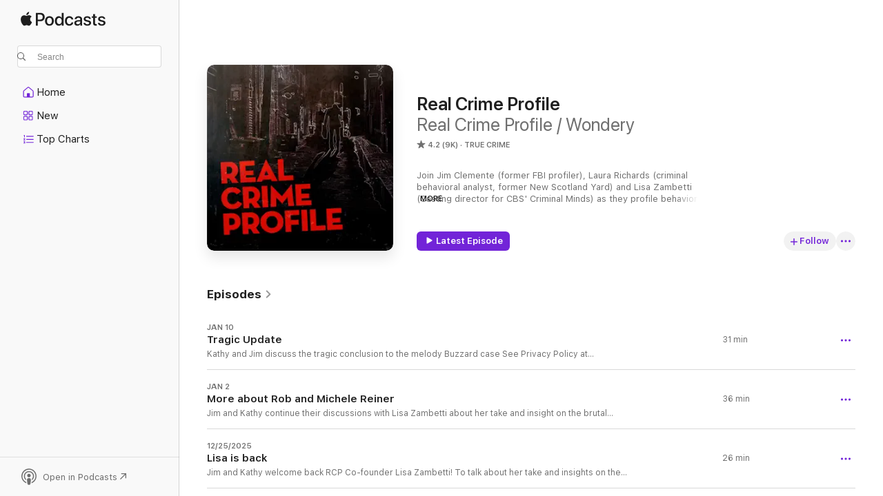

--- FILE ---
content_type: text/html
request_url: https://podcasts.apple.com/us/podcast/real-crime-profile/id1081244497
body_size: 39597
content:
<!DOCTYPE html>
<html dir="ltr" lang="en-US">
    <head>
        <meta charset="utf-8" />
        <meta http-equiv="X-UA-Compatible" content="IE=edge" />
        <meta name="viewport" content="width=device-width,initial-scale=1" />
        <meta name="applicable-device" content="pc,mobile" />
        <meta name="referrer" content="strict-origin" />

        <link
            rel="apple-touch-icon"
            sizes="180x180"
            href="/assets/favicon/favicon-180.png"
        />
        <link
            rel="icon"
            type="image/png"
            sizes="32x32"
            href="/assets/favicon/favicon-32.png"
        />
        <link
            rel="icon"
            type="image/png"
            sizes="16x16"
            href="/assets/favicon/favicon-16.png"
        />
        <link
            rel="mask-icon"
            href="/assets/favicon/favicon.svg"
            color="#7e50df"
        />
        <link rel="manifest" href="/manifest.json" />

        <title>Real Crime Profile - Podcast - Apple Podcasts</title><!-- HEAD_svelte-1frznod_START --><link rel="preconnect" href="//www.apple.com/wss/fonts" crossorigin="anonymous"><link rel="stylesheet" as="style" href="//www.apple.com/wss/fonts?families=SF+Pro,v4%7CSF+Pro+Icons,v1&amp;display=swap" type="text/css" referrerpolicy="strict-origin-when-cross-origin"><!-- HEAD_svelte-1frznod_END --><!-- HEAD_svelte-eg3hvx_START -->    <meta name="description" content="Listen to Real Crime Profile / Wondery's Real Crime Profile podcast with Jim Clemente, Laura Richards, and Lisa Zambetti on Apple Podcasts.">  <link rel="canonical" href="https://podcasts.apple.com/us/podcast/real-crime-profile/id1081244497">   <link rel="alternate" type="application/json+oembed" href="https://podcasts.apple.com/api/oembed?url=https%3A%2F%2Fpodcasts.apple.com%2Fus%2Fpodcast%2Freal-crime-profile%2Fid1081244497" title="Real Crime Profile - Podcast - Apple Podcasts">  <meta name="al:ios:app_store_id" content="525463029"> <meta name="al:ios:app_name" content="Apple Podcasts"> <meta name="apple:content_id" content="1081244497"> <meta name="apple:title" content="Real Crime Profile"> <meta name="apple:description" content="Listen to Real Crime Profile / Wondery's Real Crime Profile podcast with Jim Clemente, Laura Richards, and Lisa Zambetti on Apple Podcasts.">   <meta property="og:title" content="Real Crime Profile"> <meta property="og:description" content="True Crime Podcast · Join Jim Clemente (former FBI profiler), Laura Richards (criminal behavioral analyst, former New Scotland Yard) and Lisa Zambetti (Casting director for CBS' Criminal Minds) as they profile behavior fr…"> <meta property="og:site_name" content="Apple Podcasts"> <meta property="og:url" content="https://podcasts.apple.com/us/podcast/real-crime-profile/id1081244497"> <meta property="og:image" content="https://is1-ssl.mzstatic.com/image/thumb/Podcasts113/v4/ae/05/89/ae058968-8d14-e44f-1107-adfb79057e40/mza_3149060387677514283.jpeg/1200x1200bf-60.jpg"> <meta property="og:image:secure_url" content="https://is1-ssl.mzstatic.com/image/thumb/Podcasts113/v4/ae/05/89/ae058968-8d14-e44f-1107-adfb79057e40/mza_3149060387677514283.jpeg/1200x1200bf-60.jpg"> <meta property="og:image:alt" content="Real Crime Profile"> <meta property="og:image:width" content="1200"> <meta property="og:image:height" content="1200"> <meta property="og:image:type" content="image/jpg"> <meta property="og:type" content="website"> <meta property="og:locale" content="en_US">     <meta name="twitter:title" content="Real Crime Profile"> <meta name="twitter:description" content="True Crime Podcast · Join Jim Clemente (former FBI profiler), Laura Richards (criminal behavioral analyst, former New Scotland Yard) and Lisa Zambetti (Casting director for CBS' Criminal Minds) as they profile behavior fr…"> <meta name="twitter:site" content="@ApplePodcasts"> <meta name="twitter:image" content="https://is1-ssl.mzstatic.com/image/thumb/Podcasts113/v4/ae/05/89/ae058968-8d14-e44f-1107-adfb79057e40/mza_3149060387677514283.jpeg/1200x1200bf-60.jpg"> <meta name="twitter:image:alt" content="Real Crime Profile"> <meta name="twitter:card" content="summary">      <!-- HTML_TAG_START -->
                <script id=schema:show type="application/ld+json">
                    {"@context":"http://schema.org","@type":"CreativeWorkSeries","name":"Real Crime Profile","description":"Join Jim Clemente (former FBI profiler), Laura Richards (criminal behavioral analyst, former New Scotland Yard) and Lisa Zambetti (Casting director for CBS' Criminal Minds) as they profile behavior from real criminal cases.","genre":["True Crime","Podcasts","Society & Culture","Documentary"],"url":"https://podcasts.apple.com/us/podcast/real-crime-profile/id1081244497","offers":[{"@type":"Offer","category":"free","price":0}],"dateModified":"2026-01-10T05:00:00Z","thumbnailUrl":"https://is1-ssl.mzstatic.com/image/thumb/Podcasts113/v4/ae/05/89/ae058968-8d14-e44f-1107-adfb79057e40/mza_3149060387677514283.jpeg/1200x1200bf.webp","aggregateRating":{"@type":"AggregateRating","ratingValue":4.2,"reviewCount":8988,"itemReviewed":{"@type":"CreativeWorkSeries","name":"Real Crime Profile","description":"Join Jim Clemente (former FBI profiler), Laura Richards (criminal behavioral analyst, former New Scotland Yard) and Lisa Zambetti (Casting director for CBS' Criminal Minds) as they profile behavior from real criminal cases.","genre":["True Crime","Podcasts","Society & Culture","Documentary"],"url":"https://podcasts.apple.com/us/podcast/real-crime-profile/id1081244497","offers":[{"@type":"Offer","category":"free","price":0}],"dateModified":"2026-01-10T05:00:00Z","thumbnailUrl":"https://is1-ssl.mzstatic.com/image/thumb/Podcasts113/v4/ae/05/89/ae058968-8d14-e44f-1107-adfb79057e40/mza_3149060387677514283.jpeg/1200x1200bf.webp"}},"review":[{"@type":"Review","author":"123mailreader","datePublished":"2025-12-15","name":"John talks 4x as much as his cohosts","reviewBody":"Good content but I genuinely wish that he’d give us the opportunity for us to hear from the other agents. His passion is understandable but I’d love to hear other points of view. It gives mansplaining for me.","reviewRating":{"@type":"Rating","ratingValue":4,"bestRating":5,"worstRating":1},"itemReviewed":{"@type":"CreativeWorkSeries","name":"Real Crime Profile","description":"Join Jim Clemente (former FBI profiler), Laura Richards (criminal behavioral analyst, former New Scotland Yard) and Lisa Zambetti (Casting director for CBS' Criminal Minds) as they profile behavior from real criminal cases.","genre":["True Crime","Podcasts","Society & Culture","Documentary"],"url":"https://podcasts.apple.com/us/podcast/real-crime-profile/id1081244497","offers":[{"@type":"Offer","category":"free","price":0}],"dateModified":"2026-01-10T05:00:00Z","thumbnailUrl":"https://is1-ssl.mzstatic.com/image/thumb/Podcasts113/v4/ae/05/89/ae058968-8d14-e44f-1107-adfb79057e40/mza_3149060387677514283.jpeg/1200x1200bf.webp"}},{"@type":"Review","author":"Gardenia2847","datePublished":"2026-01-16","name":"Generally very good, due to Laura Richards.  Great learning experience.","reviewBody":"Laura Richards is insightful, calm, balanced, knowledgeable, and analytical. As a retired Psychiatrist with forensic experience, I so appreciate her cool- headed approach. I think that Jim Clemente brings a great deal of experience and expertise to the show. However, listening to him has become very difficult due to his loud, emotional, rather explosive and expletive- filled interjections of a political and editorial nature. This diminishes his credibility. I like Lisa’s contributions when discussing shows such as MindHunter. She talks about how shows are created; how the sets are done, even down to the color palette.\n\nUpdate: downgrade to 2 1/2 - 3 stars. I expressed concern that many Asian women who work in massage parlors were being trafficked and was called a “racist. “ I think that was Lisa. Also Lisa:  made it all about herself and her hair when discussing Jada Pinkett- Smith. I now primarily listen to Laura Richards’ Crime Analyst.\n\nUpdate 2026:  I appreciate that Jim has leveled his behavior. I hate the loss of Laura but like the addition of Kathy. The tragic Rob Reiner case:  please do not have the unserious Lisa Zambetti come on and explain schizophrenia from her “research.“\nPlease have a credible forensic psychiatrist or psychologist. Personally I think that no one I’ve ever treated for true schizophrenia would be able to attend 17 rehabs, continue to use while in rehab and then brag about doing that later. They would be too disorganized. In my opinion , ( not a professional opinion since I didn’t interview him)  he will not prevail with an insanity defense. It appears that he knew what he was doing, knew that it was wrong and  apparently he admitted to letting someone die of an overdose rather than calling the police in the past because he was afraid to call the police. I don’t think that was paranoia. I sounds like not wanting to get  arrested.  my two cents.","reviewRating":{"@type":"Rating","ratingValue":3,"bestRating":5,"worstRating":1},"itemReviewed":{"@type":"CreativeWorkSeries","name":"Real Crime Profile","description":"Join Jim Clemente (former FBI profiler), Laura Richards (criminal behavioral analyst, former New Scotland Yard) and Lisa Zambetti (Casting director for CBS' Criminal Minds) as they profile behavior from real criminal cases.","genre":["True Crime","Podcasts","Society & Culture","Documentary"],"url":"https://podcasts.apple.com/us/podcast/real-crime-profile/id1081244497","offers":[{"@type":"Offer","category":"free","price":0}],"dateModified":"2026-01-10T05:00:00Z","thumbnailUrl":"https://is1-ssl.mzstatic.com/image/thumb/Podcasts113/v4/ae/05/89/ae058968-8d14-e44f-1107-adfb79057e40/mza_3149060387677514283.jpeg/1200x1200bf.webp"}},{"@type":"Review","author":"The G-Raff","datePublished":"2026-01-03","name":"Unfollowing","reviewBody":"Can’t take anymore!! Another long time listener here, not anymore. Like so many other people, I am no longer listening to this podcast because of Jim. Funny how he only does podcasts with female hosts, he’s probably too scared to try his dominating, narcissistic bs with any male hosts. He is not a victims advocate, he is self righteous and making money off people’s suffering.","reviewRating":{"@type":"Rating","ratingValue":1,"bestRating":5,"worstRating":1},"itemReviewed":{"@type":"CreativeWorkSeries","name":"Real Crime Profile","description":"Join Jim Clemente (former FBI profiler), Laura Richards (criminal behavioral analyst, former New Scotland Yard) and Lisa Zambetti (Casting director for CBS' Criminal Minds) as they profile behavior from real criminal cases.","genre":["True Crime","Podcasts","Society & Culture","Documentary"],"url":"https://podcasts.apple.com/us/podcast/real-crime-profile/id1081244497","offers":[{"@type":"Offer","category":"free","price":0}],"dateModified":"2026-01-10T05:00:00Z","thumbnailUrl":"https://is1-ssl.mzstatic.com/image/thumb/Podcasts113/v4/ae/05/89/ae058968-8d14-e44f-1107-adfb79057e40/mza_3149060387677514283.jpeg/1200x1200bf.webp"}},{"@type":"Review","author":"Mimi Simoncelli","datePublished":"2025-11-06","name":"A must follow podcast!","reviewBody":"Jim Clemente is by far my favorite profiler. His passion and care for the victims is profound and unbridled. Over the years this hasn’t changed, regardless of his amazing cohosts. As RCP turns its focus to the case of Celeste Rivas Hernandez, I wanted to take the time to say thank you to JC and Team RCP. I also want to encourage you to follow Real Crime Profile. My only wish was that the episodes were longer. #celesterivashernandez","reviewRating":{"@type":"Rating","ratingValue":5,"bestRating":5,"worstRating":1},"itemReviewed":{"@type":"CreativeWorkSeries","name":"Real Crime Profile","description":"Join Jim Clemente (former FBI profiler), Laura Richards (criminal behavioral analyst, former New Scotland Yard) and Lisa Zambetti (Casting director for CBS' Criminal Minds) as they profile behavior from real criminal cases.","genre":["True Crime","Podcasts","Society & Culture","Documentary"],"url":"https://podcasts.apple.com/us/podcast/real-crime-profile/id1081244497","offers":[{"@type":"Offer","category":"free","price":0}],"dateModified":"2026-01-10T05:00:00Z","thumbnailUrl":"https://is1-ssl.mzstatic.com/image/thumb/Podcasts113/v4/ae/05/89/ae058968-8d14-e44f-1107-adfb79057e40/mza_3149060387677514283.jpeg/1200x1200bf.webp"}},{"@type":"Review","author":"InluvinABQ","datePublished":"2025-11-09","name":"Not well researched","reviewBody":"Tried to listen to their podcast on Celeste Rivas but it seems like they did no research AT ALL. Like even I know about their discord chats. How they met etc. thumbs down don’t release a podcast if you don’t know what’s going on.","reviewRating":{"@type":"Rating","ratingValue":1,"bestRating":5,"worstRating":1},"itemReviewed":{"@type":"CreativeWorkSeries","name":"Real Crime Profile","description":"Join Jim Clemente (former FBI profiler), Laura Richards (criminal behavioral analyst, former New Scotland Yard) and Lisa Zambetti (Casting director for CBS' Criminal Minds) as they profile behavior from real criminal cases.","genre":["True Crime","Podcasts","Society & Culture","Documentary"],"url":"https://podcasts.apple.com/us/podcast/real-crime-profile/id1081244497","offers":[{"@type":"Offer","category":"free","price":0}],"dateModified":"2026-01-10T05:00:00Z","thumbnailUrl":"https://is1-ssl.mzstatic.com/image/thumb/Podcasts113/v4/ae/05/89/ae058968-8d14-e44f-1107-adfb79057e40/mza_3149060387677514283.jpeg/1200x1200bf.webp"}},{"@type":"Review","author":"praxis78","datePublished":"2025-11-07","name":"Great except for","reviewBody":"Jim talks over Kathy the entire time.","reviewRating":{"@type":"Rating","ratingValue":3,"bestRating":5,"worstRating":1},"itemReviewed":{"@type":"CreativeWorkSeries","name":"Real Crime Profile","description":"Join Jim Clemente (former FBI profiler), Laura Richards (criminal behavioral analyst, former New Scotland Yard) and Lisa Zambetti (Casting director for CBS' Criminal Minds) as they profile behavior from real criminal cases.","genre":["True Crime","Podcasts","Society & Culture","Documentary"],"url":"https://podcasts.apple.com/us/podcast/real-crime-profile/id1081244497","offers":[{"@type":"Offer","category":"free","price":0}],"dateModified":"2026-01-10T05:00:00Z","thumbnailUrl":"https://is1-ssl.mzstatic.com/image/thumb/Podcasts113/v4/ae/05/89/ae058968-8d14-e44f-1107-adfb79057e40/mza_3149060387677514283.jpeg/1200x1200bf.webp"}},{"@type":"Review","author":"xxxfor_Petes_sake","datePublished":"2025-07-25","name":"Good work on the Ohio State analysis","reviewBody":"You show how much you care about the victims.","reviewRating":{"@type":"Rating","ratingValue":5,"bestRating":5,"worstRating":1},"itemReviewed":{"@type":"CreativeWorkSeries","name":"Real Crime Profile","description":"Join Jim Clemente (former FBI profiler), Laura Richards (criminal behavioral analyst, former New Scotland Yard) and Lisa Zambetti (Casting director for CBS' Criminal Minds) as they profile behavior from real criminal cases.","genre":["True Crime","Podcasts","Society & Culture","Documentary"],"url":"https://podcasts.apple.com/us/podcast/real-crime-profile/id1081244497","offers":[{"@type":"Offer","category":"free","price":0}],"dateModified":"2026-01-10T05:00:00Z","thumbnailUrl":"https://is1-ssl.mzstatic.com/image/thumb/Podcasts113/v4/ae/05/89/ae058968-8d14-e44f-1107-adfb79057e40/mza_3149060387677514283.jpeg/1200x1200bf.webp"}},{"@type":"Review","author":"edarmagast","datePublished":"2025-10-14","name":"Gross","reviewBody":"Couldn’t even listen to the second part of the episodes with Andrea Dunlop about the Maya K case. Barely letting your guest speak. Practically yelling at her when she is explaining the facts she did research. Then at the end of the first episode it’s stated that ketamine is a known treatment so J.H. Is just behind?! It’s about dosage, frequency, and M.K. wasn’t terminal!","reviewRating":{"@type":"Rating","ratingValue":1,"bestRating":5,"worstRating":1},"itemReviewed":{"@type":"CreativeWorkSeries","name":"Real Crime Profile","description":"Join Jim Clemente (former FBI profiler), Laura Richards (criminal behavioral analyst, former New Scotland Yard) and Lisa Zambetti (Casting director for CBS' Criminal Minds) as they profile behavior from real criminal cases.","genre":["True Crime","Podcasts","Society & Culture","Documentary"],"url":"https://podcasts.apple.com/us/podcast/real-crime-profile/id1081244497","offers":[{"@type":"Offer","category":"free","price":0}],"dateModified":"2026-01-10T05:00:00Z","thumbnailUrl":"https://is1-ssl.mzstatic.com/image/thumb/Podcasts113/v4/ae/05/89/ae058968-8d14-e44f-1107-adfb79057e40/mza_3149060387677514283.jpeg/1200x1200bf.webp"}},{"@type":"Review","author":"drop nicknames for post","datePublished":"2025-08-15","name":"Arrrggh","reviewBody":"95% ranting indignation and 5% actual content.","reviewRating":{"@type":"Rating","ratingValue":1,"bestRating":5,"worstRating":1},"itemReviewed":{"@type":"CreativeWorkSeries","name":"Real Crime Profile","description":"Join Jim Clemente (former FBI profiler), Laura Richards (criminal behavioral analyst, former New Scotland Yard) and Lisa Zambetti (Casting director for CBS' Criminal Minds) as they profile behavior from real criminal cases.","genre":["True Crime","Podcasts","Society & Culture","Documentary"],"url":"https://podcasts.apple.com/us/podcast/real-crime-profile/id1081244497","offers":[{"@type":"Offer","category":"free","price":0}],"dateModified":"2026-01-10T05:00:00Z","thumbnailUrl":"https://is1-ssl.mzstatic.com/image/thumb/Podcasts113/v4/ae/05/89/ae058968-8d14-e44f-1107-adfb79057e40/mza_3149060387677514283.jpeg/1200x1200bf.webp"}},{"@type":"Review","author":"jen smallz","datePublished":"2025-08-03","name":"I mean...come on.","reviewBody":"Jim, I'm so sorry about what happened to you, really.\nBut how many episodes are you going to focus on ohio state? When have you obsessively reported on women being victimized in similar ways? Two episodes about Nassar?! You guys sound like this has never ever happened to anyone before. Your outrage is lost on your women listeners","reviewRating":{"@type":"Rating","ratingValue":2,"bestRating":5,"worstRating":1},"itemReviewed":{"@type":"CreativeWorkSeries","name":"Real Crime Profile","description":"Join Jim Clemente (former FBI profiler), Laura Richards (criminal behavioral analyst, former New Scotland Yard) and Lisa Zambetti (Casting director for CBS' Criminal Minds) as they profile behavior from real criminal cases.","genre":["True Crime","Podcasts","Society & Culture","Documentary"],"url":"https://podcasts.apple.com/us/podcast/real-crime-profile/id1081244497","offers":[{"@type":"Offer","category":"free","price":0}],"dateModified":"2026-01-10T05:00:00Z","thumbnailUrl":"https://is1-ssl.mzstatic.com/image/thumb/Podcasts113/v4/ae/05/89/ae058968-8d14-e44f-1107-adfb79057e40/mza_3149060387677514283.jpeg/1200x1200bf.webp"}}],"workExample":[{"@type":"AudioObject","datePublished":"2026-01-10","description":"Kathy and Jim discuss the tragic conclusion to the melody Buzzard case\nSee Privacy Policy at https://art19.com/privacy and California Privacy Notice at https://art19.com/privacy#do-not-sell-my-info.","duration":"PT31M18S","genre":["True Crime"],"name":"Tragic Update","offers":[{"@type":"Offer","category":"free","price":0}],"requiresSubscription":"no","uploadDate":"2026-01-10","url":"https://podcasts.apple.com/us/podcast/tragic-update/id1081244497?i=1000744616864","thumbnailUrl":"https://is1-ssl.mzstatic.com/image/thumb/Podcasts113/v4/ae/05/89/ae058968-8d14-e44f-1107-adfb79057e40/mza_3149060387677514283.jpeg/1200x1200bf.webp"},{"@type":"AudioObject","datePublished":"2026-01-02","description":"Jim and Kathy continue their discussions with Lisa Zambetti about her take and insight on the brutal murders of Rob and Michelle Reiner. \nSee Privacy Policy at https://art19.com/privacy and California Privacy Notice at https://art19.com/privacy#do-not-s","duration":"PT36M23S","genre":["True Crime"],"name":"More about Rob and Michele Reiner","offers":[{"@type":"Offer","category":"free","price":0}],"requiresSubscription":"no","uploadDate":"2026-01-02","url":"https://podcasts.apple.com/us/podcast/more-about-rob-and-michele-reiner/id1081244497?i=1000743573338","thumbnailUrl":"https://is1-ssl.mzstatic.com/image/thumb/Podcasts113/v4/ae/05/89/ae058968-8d14-e44f-1107-adfb79057e40/mza_3149060387677514283.jpeg/1200x1200bf.webp"},{"@type":"AudioObject","datePublished":"2025-12-25","description":"Jim and Kathy welcome back RCP Co-founder Lisa Zambetti! To talk about her take and insights on the brutal murders of Rob and Michelle Reiner \nSee Privacy Policy at https://art19.com/privacy and California Privacy Notice at https://art19.com/privacy#do-","duration":"PT26M22S","genre":["True Crime"],"name":"Lisa is back","offers":[{"@type":"Offer","category":"free","price":0}],"requiresSubscription":"no","uploadDate":"2025-12-25","url":"https://podcasts.apple.com/us/podcast/lisa-is-back/id1081244497?i=1000742733045","thumbnailUrl":"https://is1-ssl.mzstatic.com/image/thumb/Podcasts113/v4/ae/05/89/ae058968-8d14-e44f-1107-adfb79057e40/mza_3149060387677514283.jpeg/1200x1200bf.webp"},{"@type":"AudioObject","datePublished":"2025-12-17","description":"Jim and Kathy discussed the horrific murders of Rob Reiner and his wife Michelle Singer Reiner. They also discussed a disturbing new trend in fraud that is taking the lives of teen boys...\nSee Privacy Policy at https://art19.com/privacy and California P","duration":"PT23M13S","genre":["True Crime"],"name":"Rob & Michele Reiner RIP","offers":[{"@type":"Offer","category":"free","price":0}],"requiresSubscription":"no","uploadDate":"2025-12-17","url":"https://podcasts.apple.com/us/podcast/rob-michele-reiner-rip/id1081244497?i=1000741633170","thumbnailUrl":"https://is1-ssl.mzstatic.com/image/thumb/Podcasts113/v4/ae/05/89/ae058968-8d14-e44f-1107-adfb79057e40/mza_3149060387677514283.jpeg/1200x1200bf.webp"},{"@type":"AudioObject","datePublished":"2025-12-11","description":"Jim and Kathy discuss the latest details of the emerging list of associates of Jeffrey Epstein and Ghislaine Maxwell. And they opine on how and why Epstein was able to continue his sexual abuse of minors and sex trafficking decades after being caught in","duration":"PT24M13S","genre":["True Crime"],"name":"Breaking news in the Epstein/Maxwell case","offers":[{"@type":"Offer","category":"free","price":0}],"requiresSubscription":"no","uploadDate":"2025-12-11","url":"https://podcasts.apple.com/us/podcast/breaking-news-in-the-epstein-maxwell-case/id1081244497?i=1000740764147","thumbnailUrl":"https://is1-ssl.mzstatic.com/image/thumb/Podcasts113/v4/ae/05/89/ae058968-8d14-e44f-1107-adfb79057e40/mza_3149060387677514283.jpeg/1200x1200bf.webp"},{"@type":"AudioObject","datePublished":"2025-12-03","description":"Jim and Kathy discuss the UK case in which the offender got community service and counseling as his sentence for raping a 12 year old girl. How did this happen and what is the end result?\nSee Privacy Policy at https://art19.com/privacy and California Pr","duration":"PT26M31S","genre":["True Crime"],"name":"No Jail time for Raping a 12 year old?","offers":[{"@type":"Offer","category":"free","price":0}],"requiresSubscription":"no","uploadDate":"2025-12-03","url":"https://podcasts.apple.com/us/podcast/no-jail-time-for-raping-a-12-year-old/id1081244497?i=1000739553261","thumbnailUrl":"https://is1-ssl.mzstatic.com/image/thumb/Podcasts113/v4/ae/05/89/ae058968-8d14-e44f-1107-adfb79057e40/mza_3149060387677514283.jpeg/1200x1200bf.webp"},{"@type":"AudioObject","datePublished":"2025-11-26","description":"Jim and Kathy discuss the case of Missing 13 year old Kenneth McRae, Additional details about the case of Missing 9 year old Melodee Buzzard, and the investigation into the death of Celeste Rivas-Hernandez.\nSee Privacy Policy at https://art19.com/privac","duration":"PT22M28S","genre":["True Crime"],"name":"Missing Kids and Mysterious Death","offers":[{"@type":"Offer","category":"free","price":0}],"requiresSubscription":"no","uploadDate":"2025-11-26","url":"https://podcasts.apple.com/us/podcast/missing-kids-and-mysterious-death/id1081244497?i=1000738468190","thumbnailUrl":"https://is1-ssl.mzstatic.com/image/thumb/Podcasts113/v4/ae/05/89/ae058968-8d14-e44f-1107-adfb79057e40/mza_3149060387677514283.jpeg/1200x1200bf.webp"},{"@type":"AudioObject","datePublished":"2025-11-19","description":"Kathy and Jim analyze the case of Missing Melodee Buzzard and he mother's suspicious behavior\nSee Privacy Policy at https://art19.com/privacy and California Privacy Notice at https://art19.com/privacy#do-not-sell-my-info.","duration":"PT28M59S","genre":["True Crime"],"name":"Missing Melodee","offers":[{"@type":"Offer","category":"free","price":0}],"requiresSubscription":"no","uploadDate":"2025-11-19","url":"https://podcasts.apple.com/us/podcast/missing-melodee/id1081244497?i=1000737370850","thumbnailUrl":"https://is1-ssl.mzstatic.com/image/thumb/Podcasts113/v4/ae/05/89/ae058968-8d14-e44f-1107-adfb79057e40/mza_3149060387677514283.jpeg/1200x1200bf.webp"},{"@type":"AudioObject","datePublished":"2025-11-12","description":"Jim and Kathy discuss the unjust sentences of sex offenders Jesse Butler and Brock Turner\nSee Privacy Policy at https://art19.com/privacy and California Privacy Notice at https://art19.com/privacy#do-not-sell-my-info.","duration":"PT35M40S","genre":["True Crime"],"name":"Injustice in Stillwater","offers":[{"@type":"Offer","category":"free","price":0}],"requiresSubscription":"no","uploadDate":"2025-11-12","url":"https://podcasts.apple.com/us/podcast/injustice-in-stillwater/id1081244497?i=1000736534828","thumbnailUrl":"https://is1-ssl.mzstatic.com/image/thumb/Podcasts113/v4/ae/05/89/ae058968-8d14-e44f-1107-adfb79057e40/mza_3149060387677514283.jpeg/1200x1200bf.webp"},{"@type":"AudioObject","datePublished":"2025-11-05","description":"Jim and Kathy continue their discussion of the possible Homicide of teenage Celeste, Rivas Hernandez, and the discovery of her body in the trunk of a car owned by D4VD - David Anthony Burke. A new video regarding the issue has surfaced.\nSee Privacy Pol","duration":"PT31M","genre":["True Crime"],"name":"The Tragic Death of Celeste Rivas Hernandez part 3","offers":[{"@type":"Offer","category":"free","price":0}],"requiresSubscription":"no","uploadDate":"2025-11-05","url":"https://podcasts.apple.com/us/podcast/the-tragic-death-of-celeste-rivas-hernandez-part-3/id1081244497?i=1000735418260","thumbnailUrl":"https://is1-ssl.mzstatic.com/image/thumb/Podcasts113/v4/ae/05/89/ae058968-8d14-e44f-1107-adfb79057e40/mza_3149060387677514283.jpeg/1200x1200bf.webp"},{"@type":"AudioObject","datePublished":"2025-10-29","description":"Jim and Kathy continue their discussion of the possible Homicide of teenage Celeste, Rivas Hernandez, and the discovery of her body in the trunk of a car owned by D4VD - David Anthony Burke. \nSee Privacy Policy at https://art19.com/privacy and Californ","duration":"PT24M3S","genre":["True Crime"],"name":"The Tragic Death of Celeste Rivas Hernandez part 2","offers":[{"@type":"Offer","category":"free","price":0}],"requiresSubscription":"no","uploadDate":"2025-10-29","url":"https://podcasts.apple.com/us/podcast/the-tragic-death-of-celeste-rivas-hernandez-part-2/id1081244497?i=1000734131704","thumbnailUrl":"https://is1-ssl.mzstatic.com/image/thumb/Podcasts113/v4/ae/05/89/ae058968-8d14-e44f-1107-adfb79057e40/mza_3149060387677514283.jpeg/1200x1200bf.webp"},{"@type":"AudioObject","datePublished":"2025-10-22","description":"Jim continues his conversation with Anthony Caravella about the very recent death of Arturo Gatti Jr and how eerily similar it is to the death of his father Arturo Gatti Sr 17 years ago\nSee Privacy Policy at https://art19.com/privacy and California Priv","duration":"PT29M4S","genre":["True Crime"],"name":"Arturo Gatti Jr is found dead in his home in Mexico part 2","offers":[{"@type":"Offer","category":"free","price":0}],"requiresSubscription":"no","uploadDate":"2025-10-22","url":"https://podcasts.apple.com/us/podcast/arturo-gatti-jr-is-found-dead-in-his-home-in-mexico-part-2/id1081244497?i=1000732918457","thumbnailUrl":"https://is1-ssl.mzstatic.com/image/thumb/Podcasts113/v4/ae/05/89/ae058968-8d14-e44f-1107-adfb79057e40/mza_3149060387677514283.jpeg/1200x1200bf.webp"},{"@type":"AudioObject","datePublished":"2025-10-15","description":"Jim discusses the very recent death of Arturo Gatti Jr and how eerily similar it is to the death of his father Arturo Gatti Sr 17 years ago. Jim’s Analysis points to multiple issues that raise serious questions about both deaths.\nSee Privacy Policy at","duration":"PT43M34S","genre":["True Crime"],"name":"Breaking News: Arturo Gatti Jr is found dead in his home in Mexico","offers":[{"@type":"Offer","category":"free","price":0}],"requiresSubscription":"no","uploadDate":"2025-10-15","url":"https://podcasts.apple.com/us/podcast/breaking-news-arturo-gatti-jr-is-found-dead-in-his/id1081244497?i=1000732066200","thumbnailUrl":"https://is1-ssl.mzstatic.com/image/thumb/Podcasts113/v4/ae/05/89/ae058968-8d14-e44f-1107-adfb79057e40/mza_3149060387677514283.jpeg/1200x1200bf.webp"},{"@type":"AudioObject","datePublished":"2025-10-08","description":"Jim and Kathy discuss the possible Homicide of teenage Celeste, Rivas Hernandez, and the discovery of her body in the trunk of a car owned by D4VD - David Anthony Burke. \nSee Privacy Policy at https://art19.com/privacy and California Privacy Notice at","duration":"PT29M11S","genre":["True Crime"],"name":"The Tragic Death of Celeste Rivas Hernandez","offers":[{"@type":"Offer","category":"free","price":0}],"requiresSubscription":"no","uploadDate":"2025-10-08","url":"https://podcasts.apple.com/us/podcast/the-tragic-death-of-celeste-rivas-hernandez/id1081244497?i=1000730769532","thumbnailUrl":"https://is1-ssl.mzstatic.com/image/thumb/Podcasts113/v4/ae/05/89/ae058968-8d14-e44f-1107-adfb79057e40/mza_3149060387677514283.jpeg/1200x1200bf.webp"},{"@type":"AudioObject","datePublished":"2025-10-01","description":"Kathy and Jim discuss two tragic cases of AI Companion Bots directly or indirectly leading to the deaths of real people. Where are the safety regulations?\nSee Privacy Policy at https://art19.com/privacy and California Privacy Notice at https://art19.com","duration":"PT38M26S","genre":["True Crime"],"name":"AI COMPANION BOTS - Fatal Attraction?","offers":[{"@type":"Offer","category":"free","price":0}],"requiresSubscription":"no","uploadDate":"2025-10-01","url":"https://podcasts.apple.com/us/podcast/ai-companion-bots-fatal-attraction/id1081244497?i=1000729613604","thumbnailUrl":"https://is1-ssl.mzstatic.com/image/thumb/Podcasts113/v4/ae/05/89/ae058968-8d14-e44f-1107-adfb79057e40/mza_3149060387677514283.jpeg/1200x1200bf.webp"}]}
                </script>
                <!-- HTML_TAG_END -->    <!-- HEAD_svelte-eg3hvx_END --><!-- HEAD_svelte-1p7jl_START --><!-- HEAD_svelte-1p7jl_END -->
      <script type="module" crossorigin src="/assets/index~6ee77bbec8.js"></script>
      <link rel="stylesheet" href="/assets/index~6c3ea543f1.css">
    </head>
    <body>
        <svg style="display: none" xmlns="http://www.w3.org/2000/svg">
            <symbol id="play-circle-fill" viewBox="0 0 60 60">
                <path
                    class="icon-circle-fill__circle"
                    fill="var(--iconCircleFillBG, transparent)"
                    d="M30 60c16.411 0 30-13.617 30-30C60 13.588 46.382 0 29.971 0 13.588 0 .001 13.588.001 30c0 16.383 13.617 30 30 30Z"
                />
                <path
                    fill="var(--iconFillArrow, var(--keyColor, black))"
                    d="M24.411 41.853c-1.41.853-3.028.177-3.028-1.294V19.47c0-1.44 1.735-2.058 3.028-1.294l17.265 10.235a1.89 1.89 0 0 1 0 3.265L24.411 41.853Z"
                />
            </symbol>
        </svg>
        <script defer src="/assets/focus-visible/focus-visible.min.js"></script>
        

        <script
            async
            src="/includes/js-cdn/musickit/v3/amp/musickit.js"
        ></script>
        <script
            type="module"
            async
            src="/includes/js-cdn/musickit/v3/components/musickit-components/musickit-components.esm.js"
        ></script>
        <script
            nomodule
            async
            src="/includes/js-cdn/musickit/v3/components/musickit-components/musickit-components.js"
        ></script>
        <div id="body-container">
              <div class="app-container svelte-ybg737" data-testid="app-container"> <div class="header svelte-1jb51s" data-testid="header"><nav data-testid="navigation" class="navigation svelte-13li0vp"><div class="navigation__header svelte-13li0vp"><div data-testid="logo" class="logo svelte-1gk6pig"> <a aria-label="Apple Podcasts" role="img" href="https://podcasts.apple.com/us/new" class="svelte-1gk6pig"><svg height="12" viewBox="0 0 67 12" width="67" class="podcasts-logo" aria-hidden="true"><path d="M45.646 3.547c1.748 0 2.903.96 2.903 2.409v5.048h-1.44V9.793h-.036c-.424.819-1.35 1.337-2.31 1.337-1.435 0-2.437-.896-2.437-2.22 0-1.288.982-2.065 2.722-2.17l2.005-.112v-.56c0-.82-.536-1.282-1.448-1.282-.836 0-1.42.4-1.539 1.037H42.66c.042-1.33 1.274-2.276 2.986-2.276zm-22.971 0c2.123 0 3.474 1.456 3.474 3.774 0 2.325-1.344 3.774-3.474 3.774s-3.474-1.45-3.474-3.774c0-2.318 1.358-3.774 3.474-3.774zm15.689 0c1.88 0 3.05 1.19 3.174 2.626h-1.434c-.132-.778-.737-1.359-1.726-1.359-1.156 0-1.922.974-1.922 2.507 0 1.568.773 2.514 1.936 2.514.933 0 1.545-.47 1.712-1.324h1.448c-.167 1.548-1.399 2.584-3.174 2.584-2.089 0-3.453-1.435-3.453-3.774 0-2.29 1.364-3.774 3.439-3.774zm14.263.007c1.622 0 2.785.903 2.82 2.206h-1.414c-.062-.652-.612-1.05-1.448-1.05-.814 0-1.357.377-1.357.952 0 .44.362.735 1.12.924l1.233.287c1.476.357 2.033.903 2.033 1.981 0 1.33-1.254 2.241-3.043 2.241-1.726 0-2.889-.89-3-2.234h1.49c.104.708.668 1.086 1.58 1.086.898 0 1.462-.371 1.462-.96 0-.455-.279-.7-1.044-.896L51.75 7.77c-1.323-.322-1.991-1.001-1.991-2.024 0-1.302 1.163-2.191 2.868-2.191zm11.396 0c1.622 0 2.784.903 2.82 2.206h-1.414c-.063-.652-.613-1.05-1.448-1.05-.815 0-1.358.377-1.358.952 0 .44.362.735 1.121.924l1.232.287C66.452 7.23 67 7.776 67 8.854c0 1.33-1.244 2.241-3.033 2.241-1.726 0-2.889-.89-3-2.234h1.49c.104.708.668 1.086 1.58 1.086.898 0 1.461-.371 1.461-.96 0-.455-.278-.7-1.044-.896l-1.308-.322c-1.323-.322-1.992-1.001-1.992-2.024 0-1.302 1.163-2.191 2.869-2.191zM6.368 2.776l.221.001c.348.028 1.352.135 1.994 1.091-.053.04-1.19.7-1.177 2.088.013 1.656 1.445 2.209 1.458 2.222-.013.041-.227.782-.749 1.55-.455.673-.924 1.333-1.673 1.346-.723.014-.964-.43-1.793-.43-.83 0-1.098.417-1.78.444-.723.027-1.272-.715-1.727-1.388C.205 8.34-.504 5.862.46 4.191c.468-.835 1.325-1.36 2.248-1.373.71-.013 1.365.471 1.793.471.429 0 1.191-.565 2.088-.512zM33.884.9v10.104h-1.462V9.751h-.028c-.432.84-1.267 1.33-2.332 1.33-1.83 0-3.077-1.484-3.077-3.76s1.246-3.76 3.063-3.76c1.051 0 1.88.49 2.297 1.302h.028V.9zm24.849.995v1.743h1.392v1.197h-1.392v4.061c0 .63.279.925.891.925.153 0 .397-.021.494-.035v1.19c-.167.042-.5.07-.835.07-1.483 0-2.06-.56-2.06-1.989V4.835h-1.066V3.638h1.065V1.895zM15.665.9c1.949 0 3.306 1.352 3.306 3.32 0 1.974-1.385 3.332-3.355 3.332h-2.158v3.452h-1.56V.9zm31.388 6.778-1.803.112c-.898.056-1.406.448-1.406 1.078 0 .645.529 1.065 1.336 1.065 1.051 0 1.873-.729 1.873-1.688zM22.675 4.793c-1.218 0-1.942.946-1.942 2.528 0 1.596.724 2.528 1.942 2.528s1.942-.932 1.942-2.528c0-1.59-.724-2.528-1.942-2.528zm7.784.056c-1.17 0-1.935.974-1.935 2.472 0 1.512.765 2.479 1.935 2.479 1.155 0 1.928-.98 1.928-2.479 0-1.484-.773-2.472-1.928-2.472zM15.254 2.224h-1.796v4.012h1.789c1.357 0 2.13-.735 2.13-2.01 0-1.274-.773-2.002-2.123-2.002zM6.596.13c.067.649-.188 1.283-.563 1.756-.39.46-1.007.824-1.624.77-.08-.621.228-1.283.577-1.688.389-.473 1.06-.81 1.61-.838z"></path></svg></a> </div> <div class="search-input-wrapper svelte-1gxcl7k" data-testid="search-input"><div data-testid="amp-search-input" aria-controls="search-suggestions" aria-expanded="false" aria-haspopup="listbox" aria-owns="search-suggestions" class="search-input-container svelte-rg26q6" tabindex="-1" role=""><div class="flex-container svelte-rg26q6"><form id="search-input-form" class="svelte-rg26q6"><svg height="16" width="16" viewBox="0 0 16 16" class="search-svg" aria-hidden="true"><path d="M11.87 10.835c.018.015.035.03.051.047l3.864 3.863a.735.735 0 1 1-1.04 1.04l-3.863-3.864a.744.744 0 0 1-.047-.051 6.667 6.667 0 1 1 1.035-1.035zM6.667 12a5.333 5.333 0 1 0 0-10.667 5.333 5.333 0 0 0 0 10.667z"></path></svg> <input value="" aria-autocomplete="list" aria-multiline="false" aria-controls="search-suggestions" aria-label="Search" placeholder="Search" spellcheck="false" autocomplete="off" autocorrect="off" autocapitalize="off" type="text" inputmode="search" class="search-input__text-field svelte-rg26q6" data-testid="search-input__text-field"></form> </div> <div data-testid="search-scope-bar"></div>   </div> </div></div> <div data-testid="navigation-content" class="navigation__content svelte-13li0vp" id="navigation" aria-hidden="false"><div class="navigation__scrollable-container svelte-13li0vp"><div data-testid="navigation-items-primary" class="navigation-items navigation-items--primary svelte-ng61m8"> <ul class="navigation-items__list svelte-ng61m8">  <li class="navigation-item navigation-item__home svelte-1a5yt87" aria-selected="false" data-testid="navigation-item"> <a href="https://podcasts.apple.com/us/home" class="navigation-item__link svelte-1a5yt87" role="button" data-testid="home" aria-pressed="false"><div class="navigation-item__content svelte-zhx7t9"> <span class="navigation-item__icon svelte-zhx7t9"> <svg xmlns="http://www.w3.org/2000/svg" width="24" height="24" viewBox="0 0 24 24" aria-hidden="true"><path d="M6.392 19.41H17.84c1.172 0 1.831-.674 1.831-1.787v-6.731c0-.689-.205-1.18-.732-1.612l-5.794-4.863c-.322-.271-.651-.403-1.025-.403-.374 0-.703.132-1.025.403L5.3 9.28c-.527.432-.732.923-.732 1.612v6.73c0 1.114.659 1.788 1.823 1.788Zm0-1.106c-.402 0-.717-.293-.717-.681v-6.731c0-.352.088-.564.337-.77l5.793-4.855c.11-.088.227-.147.315-.147s.205.059.315.147l5.793 4.856c.242.205.337.417.337.769v6.73c0 .389-.315.682-.725.682h-3.596v-4.431c0-.337-.22-.557-.557-.557H10.56c-.337 0-.564.22-.564.557v4.43H6.392Z"></path></svg> </span> <span class="navigation-item__label svelte-zhx7t9"> Home </span> </div></a>  </li>  <li class="navigation-item navigation-item__new svelte-1a5yt87" aria-selected="false" data-testid="navigation-item"> <a href="https://podcasts.apple.com/us/new" class="navigation-item__link svelte-1a5yt87" role="button" data-testid="new" aria-pressed="false"><div class="navigation-item__content svelte-zhx7t9"> <span class="navigation-item__icon svelte-zhx7t9"> <svg xmlns="http://www.w3.org/2000/svg" width="24" height="24" viewBox="0 0 24 24" aria-hidden="true"><path d="M9.739 11.138c.93 0 1.399-.47 1.399-1.436V6.428c0-.967-.47-1.428-1.4-1.428h-3.34C5.469 5 5 5.461 5 6.428v3.274c0 .967.469 1.436 1.399 1.436h3.34Zm7.346 0c.93 0 1.399-.47 1.399-1.436V6.428c0-.967-.469-1.428-1.399-1.428h-3.333c-.937 0-1.406.461-1.406 1.428v3.274c0 .967.469 1.436 1.406 1.436h3.333Zm-7.368-1.033H6.414c-.257 0-.381-.132-.381-.403V6.428c0-.263.124-.395.38-.395h3.304c.256 0 .388.132.388.395v3.274c0 .271-.132.403-.388.403Zm7.353 0h-3.303c-.264 0-.388-.132-.388-.403V6.428c0-.263.124-.395.388-.395h3.303c.257 0 .381.132.381.395v3.274c0 .271-.124.403-.38.403Zm-7.33 8.379c.93 0 1.399-.462 1.399-1.428v-3.282c0-.96-.47-1.428-1.4-1.428h-3.34c-.93 0-1.398.469-1.398 1.428v3.282c0 .966.469 1.428 1.399 1.428h3.34Zm7.346 0c.93 0 1.399-.462 1.399-1.428v-3.282c0-.96-.469-1.428-1.399-1.428h-3.333c-.937 0-1.406.469-1.406 1.428v3.282c0 .966.469 1.428 1.406 1.428h3.333ZM9.717 17.45H6.414c-.257 0-.381-.132-.381-.395v-3.274c0-.271.124-.403.38-.403h3.304c.256 0 .388.132.388.403v3.274c0 .263-.132.395-.388.395Zm7.353 0h-3.303c-.264 0-.388-.132-.388-.395v-3.274c0-.271.124-.403.388-.403h3.303c.257 0 .381.132.381.403v3.274c0 .263-.124.395-.38.395Z"></path></svg> </span> <span class="navigation-item__label svelte-zhx7t9"> New </span> </div></a>  </li>  <li class="navigation-item navigation-item__charts svelte-1a5yt87" aria-selected="false" data-testid="navigation-item"> <a href="https://podcasts.apple.com/us/charts" class="navigation-item__link svelte-1a5yt87" role="button" data-testid="charts" aria-pressed="false"><div class="navigation-item__content svelte-zhx7t9"> <span class="navigation-item__icon svelte-zhx7t9"> <svg xmlns="http://www.w3.org/2000/svg" width="24" height="24" viewBox="0 0 24 24" aria-hidden="true"><path d="M6.597 9.362c.278 0 .476-.161.476-.49V6.504c0-.307-.22-.505-.542-.505-.257 0-.418.088-.6.212l-.52.36c-.147.102-.228.197-.228.35 0 .191.147.323.315.323.095 0 .14-.015.264-.102l.337-.227h.014V8.87c0 .33.19.49.484.49Zm12.568-.886c.33 0 .593-.257.593-.586a.586.586 0 0 0-.593-.594h-9.66a.586.586 0 0 0-.594.594c0 .33.264.586.593.586h9.661ZM7.3 13.778c.198 0 .351-.139.351-.344 0-.22-.146-.359-.351-.359H6.252v-.022l.601-.483c.498-.41.696-.645.696-1.077 0-.586-.49-.981-1.282-.981-.703 0-1.208.366-1.208.835 0 .234.153.359.402.359.169 0 .279-.052.381-.22.103-.176.235-.271.44-.271.212 0 .366.139.366.344 0 .176-.088.33-.469.63l-.96.791a.493.493 0 0 0-.204.41c0 .227.16.388.402.388H7.3Zm11.865-.871a.59.59 0 1 0 0-1.18h-9.66a.59.59 0 1 0 0 1.18h9.66ZM6.282 18.34c.871 0 1.384-.388 1.384-1.003 0-.403-.278-.681-.784-.725v-.022c.367-.066.66-.315.66-.74 0-.557-.542-.864-1.268-.864-.57 0-1.193.27-1.193.754 0 .205.146.352.373.352.161 0 .234-.066.337-.176.168-.183.3-.242.483-.242.227 0 .396.11.396.33 0 .205-.176.308-.476.308h-.08c-.206 0-.338.102-.338.314 0 .198.125.315.337.315h.095c.33 0 .506.11.506.337 0 .198-.183.345-.432.345-.257 0-.44-.147-.579-.286-.088-.08-.161-.14-.3-.14-.235 0-.403.14-.403.367 0 .505.688.776 1.282.776Zm12.883-1.01c.33 0 .593-.257.593-.586a.586.586 0 0 0-.593-.594h-9.66a.586.586 0 0 0-.594.594c0 .33.264.586.593.586h9.661Z"></path></svg> </span> <span class="navigation-item__label svelte-zhx7t9"> Top Charts </span> </div></a>  </li>  <li class="navigation-item navigation-item__search svelte-1a5yt87" aria-selected="false" data-testid="navigation-item"> <a href="https://podcasts.apple.com/us/search" class="navigation-item__link svelte-1a5yt87" role="button" data-testid="search" aria-pressed="false"><div class="navigation-item__content svelte-zhx7t9"> <span class="navigation-item__icon svelte-zhx7t9"> <svg height="24" viewBox="0 0 24 24" width="24" aria-hidden="true"><path d="M17.979 18.553c.476 0 .813-.366.813-.835a.807.807 0 0 0-.235-.586l-3.45-3.457a5.61 5.61 0 0 0 1.158-3.413c0-3.098-2.535-5.633-5.633-5.633C7.542 4.63 5 7.156 5 10.262c0 3.098 2.534 5.632 5.632 5.632a5.614 5.614 0 0 0 3.274-1.055l3.472 3.472a.835.835 0 0 0 .6.242zm-7.347-3.875c-2.417 0-4.416-2-4.416-4.416 0-2.417 2-4.417 4.416-4.417 2.417 0 4.417 2 4.417 4.417s-2 4.416-4.417 4.416z" fill-opacity=".95"></path></svg> </span> <span class="navigation-item__label svelte-zhx7t9"> Search </span> </div></a>  </li></ul> </div>   </div> <div class="navigation__native-cta"><div slot="native-cta"></div></div></div> </nav> </div>  <div id="scrollable-page" class="scrollable-page svelte-ofwq8g" data-testid="main-section" aria-hidden="false"> <div class="player-bar svelte-dsbdte" data-testid="player-bar" aria-label="Media Controls" aria-hidden="false">   </div> <main data-testid="main" class="svelte-n0itnb"><div class="content-container svelte-n0itnb" data-testid="content-container">    <div class="page-container svelte-1vsyrnf">    <div class="section section--showHeaderRegular svelte-1cj8vg9 without-bottom-spacing" data-testid="section-container" aria-label="Featured" aria-hidden="false"> <div class="shelf-content" data-testid="shelf-content"> <div class="container-detail-header svelte-1uuona0" data-testid="container-detail-header"><div class="show-artwork svelte-123qhuj" slot="artwork" style="--background-color:#1a110a; --joe-color:#1a110a;"><div data-testid="artwork-component" class="artwork-component artwork-component--aspect-ratio artwork-component--orientation-square svelte-uduhys container-style   artwork-component--fullwidth    artwork-component--has-borders" style="
            --artwork-bg-color: #1a110a;
            --aspect-ratio: 1;
            --placeholder-bg-color: #1a110a;
       ">   <picture class="svelte-uduhys"><source sizes=" (max-width:999px) 270px,(min-width:1000px) and (max-width:1319px) 300px,(min-width:1320px) and (max-width:1679px) 300px,300px" srcset="https://is1-ssl.mzstatic.com/image/thumb/Podcasts113/v4/ae/05/89/ae058968-8d14-e44f-1107-adfb79057e40/mza_3149060387677514283.jpeg/270x270bb.webp 270w,https://is1-ssl.mzstatic.com/image/thumb/Podcasts113/v4/ae/05/89/ae058968-8d14-e44f-1107-adfb79057e40/mza_3149060387677514283.jpeg/300x300bb.webp 300w,https://is1-ssl.mzstatic.com/image/thumb/Podcasts113/v4/ae/05/89/ae058968-8d14-e44f-1107-adfb79057e40/mza_3149060387677514283.jpeg/540x540bb.webp 540w,https://is1-ssl.mzstatic.com/image/thumb/Podcasts113/v4/ae/05/89/ae058968-8d14-e44f-1107-adfb79057e40/mza_3149060387677514283.jpeg/600x600bb.webp 600w" type="image/webp"> <source sizes=" (max-width:999px) 270px,(min-width:1000px) and (max-width:1319px) 300px,(min-width:1320px) and (max-width:1679px) 300px,300px" srcset="https://is1-ssl.mzstatic.com/image/thumb/Podcasts113/v4/ae/05/89/ae058968-8d14-e44f-1107-adfb79057e40/mza_3149060387677514283.jpeg/270x270bb-60.jpg 270w,https://is1-ssl.mzstatic.com/image/thumb/Podcasts113/v4/ae/05/89/ae058968-8d14-e44f-1107-adfb79057e40/mza_3149060387677514283.jpeg/300x300bb-60.jpg 300w,https://is1-ssl.mzstatic.com/image/thumb/Podcasts113/v4/ae/05/89/ae058968-8d14-e44f-1107-adfb79057e40/mza_3149060387677514283.jpeg/540x540bb-60.jpg 540w,https://is1-ssl.mzstatic.com/image/thumb/Podcasts113/v4/ae/05/89/ae058968-8d14-e44f-1107-adfb79057e40/mza_3149060387677514283.jpeg/600x600bb-60.jpg 600w" type="image/jpeg"> <img alt="" class="artwork-component__contents artwork-component__image svelte-uduhys" src="/assets/artwork/1x1.gif" role="presentation" decoding="async" width="300" height="300" fetchpriority="auto" style="opacity: 1;"></picture> </div> </div> <div class="headings svelte-1uuona0"> <h1 class="headings__title svelte-1uuona0" data-testid="non-editable-product-title"><span dir="auto">Real Crime Profile</span></h1> <div class="headings__subtitles svelte-1uuona0" data-testid="product-subtitles"><span class="provider svelte-123qhuj">Real Crime Profile / Wondery</span></div>  <div class="headings__metadata-bottom svelte-1uuona0"><ul class="metadata svelte-123qhuj"><li aria-label="4.2 out of 5, 9K ratings" class="svelte-123qhuj"><span class="star svelte-123qhuj" aria-hidden="true"><svg class="icon" viewBox="0 0 64 64" title=""><path d="M13.559 60.051c1.102.86 2.5.565 4.166-.645l14.218-10.455L46.19 59.406c1.666 1.21 3.037 1.505 4.166.645 1.102-.833 1.344-2.204.672-4.166l-5.618-16.718 14.353-10.32c1.666-1.183 2.338-2.42 1.908-3.764-.43-1.29-1.693-1.935-3.763-1.908l-17.605.108-5.348-16.8C34.308 4.496 33.34 3.5 31.944 3.5c-1.372 0-2.34.995-2.984 2.984L23.61 23.283l-17.605-.108c-2.07-.027-3.333.618-3.763 1.908-.457 1.344.242 2.58 1.909 3.763l14.352 10.321-5.617 16.718c-.672 1.962-.43 3.333.672 4.166Z"></path></svg></span> 4.2 (9K) </li><li class="svelte-123qhuj">TRUE CRIME</li></ul> </div></div> <div class="description svelte-1uuona0" data-testid="description">  <div class="truncate-wrapper svelte-1ji3yu5"><p data-testid="truncate-text" dir="auto" class="content svelte-1ji3yu5" style="--lines: 3; --line-height: var(--lineHeight, 16); --link-length: 4;"><!-- HTML_TAG_START -->Join Jim Clemente (former FBI profiler), Laura Richards (criminal behavioral analyst, former New Scotland Yard) and Lisa Zambetti (Casting director for CBS' Criminal Minds) as they profile behavior from real criminal cases.<!-- HTML_TAG_END --></p> </div> </div> <div class="primary-actions svelte-1uuona0"><div class="primary-actions__button primary-actions__button--play svelte-1uuona0"><div class="button-action svelte-1dchn99 primary" data-testid="button-action"> <div class="button svelte-yk984v primary" data-testid="button-base-wrapper"><button data-testid="button-base" type="button"  class="svelte-yk984v"> <span data-testid="button-icon-play" class="icon svelte-1dchn99"><svg height="16" viewBox="0 0 16 16" width="16"><path d="m4.4 15.14 10.386-6.096c.842-.459.794-1.64 0-2.097L4.401.85c-.87-.53-2-.12-2 .82v12.625c0 .966 1.06 1.4 2 .844z"></path></svg></span>  Latest Episode  </button> </div> </div> </div> <div class="primary-actions__button primary-actions__button--shuffle svelte-1uuona0"> </div></div> <div class="secondary-actions svelte-1uuona0"><div slot="secondary-actions"><div class="cloud-buttons svelte-1vilthy" data-testid="cloud-buttons"><div class="cloud-buttons__save svelte-1vilthy"><div class="follow-button svelte-1mgiikm" data-testid="follow-button"><div class="follow-button__background svelte-1mgiikm" data-svelte-h="svelte-16r4sto"><div class="follow-button__background-fill svelte-1mgiikm"></div></div> <div class="follow-button__button-wrapper svelte-1mgiikm"><div data-testid="button-unfollow" class="follow-button__button follow-button__button--unfollow svelte-1mgiikm"><div class="button svelte-yk984v      pill" data-testid="button-base-wrapper"><button data-testid="button-base" aria-label="Unfollow Show" type="button" disabled class="svelte-yk984v"> <svg height="16" viewBox="0 0 16 16" width="16"><path d="M6.233 14.929a.896.896 0 0 0 .79-.438l7.382-11.625c.14-.226.196-.398.196-.578 0-.43-.282-.71-.711-.71-.313 0-.485.1-.672.398l-7.016 11.18-3.64-4.766c-.196-.274-.391-.383-.672-.383-.446 0-.75.304-.75.734 0 .18.078.383.226.57l4.055 5.165c.234.304.476.453.812.453Z"></path></svg> </button> </div></div> <div class="follow-button__button follow-button__button--follow svelte-1mgiikm"><button aria-label="Follow Show" data-testid="button-follow"  class="svelte-1mgiikm"><div class="button__content svelte-1mgiikm"><div class="button__content-group svelte-1mgiikm"><div class="button__icon svelte-1mgiikm" aria-hidden="true"><svg width="10" height="10" viewBox="0 0 10 10" xmlns="http://www.w3.org/2000/svg" fill-rule="evenodd" clip-rule="evenodd" stroke-linejoin="round" stroke-miterlimit="2" class="add-to-library__glyph add-to-library__glyph-add" aria-hidden="true"><path d="M.784 5.784h3.432v3.432c0 .43.354.784.784.784.43 0 .784-.354.784-.784V5.784h3.432a.784.784 0 1 0 0-1.568H5.784V.784A.788.788 0 0 0 5 0a.788.788 0 0 0-.784.784v3.432H.784a.784.784 0 1 0 0 1.568z" fill-rule="nonzero"></path></svg></div> <div class="button__text">Follow</div></div></div></button></div></div> </div></div> <amp-contextual-menu-button config="[object Object]" class="svelte-1sn4kz"> <span aria-label="MORE" class="more-button svelte-1sn4kz more-button--platter" data-testid="more-button" slot="trigger-content"><svg width="28" height="28" viewBox="0 0 28 28" class="glyph" xmlns="http://www.w3.org/2000/svg"><circle fill="var(--iconCircleFill, transparent)" cx="14" cy="14" r="14"></circle><path fill="var(--iconEllipsisFill, white)" d="M10.105 14c0-.87-.687-1.55-1.564-1.55-.862 0-1.557.695-1.557 1.55 0 .848.695 1.55 1.557 1.55.855 0 1.564-.702 1.564-1.55zm5.437 0c0-.87-.68-1.55-1.542-1.55A1.55 1.55 0 0012.45 14c0 .848.695 1.55 1.55 1.55.848 0 1.542-.702 1.542-1.55zm5.474 0c0-.87-.687-1.55-1.557-1.55-.87 0-1.564.695-1.564 1.55 0 .848.694 1.55 1.564 1.55.848 0 1.557-.702 1.557-1.55z"></path></svg></span> </amp-contextual-menu-button> </div></div></div></div> </div></div> <div class="section section--episode svelte-1cj8vg9" data-testid="section-container" aria-label="Episodes" aria-hidden="false"><div class="header svelte-rnrb59">  <div class="header-title-wrapper svelte-rnrb59">   <h2 class="title svelte-rnrb59 title-link" data-testid="header-title"><button type="button" class="title__button svelte-rnrb59" role="link" tabindex="0"><span class="dir-wrapper" dir="auto">Episodes</span> <svg class="chevron" xmlns="http://www.w3.org/2000/svg" viewBox="0 0 64 64" aria-hidden="true"><path d="M19.817 61.863c1.48 0 2.672-.515 3.702-1.546l24.243-23.63c1.352-1.385 1.996-2.737 2.028-4.443 0-1.674-.644-3.09-2.028-4.443L23.519 4.138c-1.03-.998-2.253-1.513-3.702-1.513-2.994 0-5.409 2.382-5.409 5.344 0 1.481.612 2.833 1.739 3.96l20.99 20.347-20.99 20.283c-1.127 1.126-1.739 2.478-1.739 3.96 0 2.93 2.415 5.344 5.409 5.344Z"></path></svg></button></h2> </div> <div slot="buttons" class="section-header-buttons svelte-1cj8vg9"></div> </div> <div class="shelf-content" data-testid="shelf-content"><ol data-testid="episodes-list" class="svelte-834w84"><li class="svelte-834w84"><div class="episode svelte-1pja8da"> <a data-testid="click-action" href="https://podcasts.apple.com/us/podcast/tragic-update/id1081244497?i=1000744616864" class="link-action svelte-1c9ml6j"> <div data-testid="episode-wrapper" class="episode-wrapper svelte-1pja8da uses-wide-layout"> <div class="episode-details-container svelte-1pja8da"><section class="episode-details-container svelte-18s13vx episode-details-container--wide-layout" data-testid="episode-content"><div class="episode-details svelte-18s13vx"><div class="episode-details__eyebrow svelte-18s13vx"> <p class="episode-details__published-date svelte-18s13vx" data-testid="episode-details__published-date">JAN 10</p> </div> <div class="episode-details__title svelte-18s13vx"> <h3 class="episode-details__title-wrapper svelte-18s13vx" dir="auto"> <div class="multiline-clamp svelte-1a7gcr6 multiline-clamp--overflow" style="--mc-lineClamp: var(--defaultClampOverride, 3);" role="text"> <span class="multiline-clamp__text svelte-1a7gcr6"><span class="episode-details__title-text" data-testid="episode-lockup-title">Tragic Update</span></span> </div></h3> </div> <div class="episode-details__summary svelte-18s13vx" data-testid="episode-content__summary"><p dir="auto"> <div class="multiline-clamp svelte-1a7gcr6 multiline-clamp--overflow" style="--mc-lineClamp: var(--defaultClampOverride, 1);" role="text"> <span class="multiline-clamp__text svelte-1a7gcr6"><!-- HTML_TAG_START -->Kathy and Jim discuss the tragic conclusion to the melody Buzzard case See Privacy Policy at https://art19.com/privacy and California Privacy Notice at https://art19.com/privacy#do-not-sell-my-info.<!-- HTML_TAG_END --></span> </div></p></div> <div class="episode-details__meta svelte-18s13vx"><div class="play-button-wrapper play-button-wrapper--meta svelte-mm28iu">  <div class="interactive-play-button svelte-1mtc38i" data-testid="interactive-play-button"><button aria-label="Play" class="play-button svelte-19j07e7 play-button--platter    is-stand-alone" data-testid="play-button"><svg aria-hidden="true" class="icon play-svg" data-testid="play-icon" iconState="play"><use href="#play-circle-fill"></use></svg> </button> </div></div></div></div> </section> <section class="sub-container svelte-mm28iu lockup-has-artwork uses-wide-layout"><div class="episode-block svelte-mm28iu"><div class="play-button-wrapper play-button-wrapper--duration svelte-mm28iu">  <div class="interactive-play-button svelte-1mtc38i" data-testid="interactive-play-button"><button aria-label="Play" class="play-button svelte-19j07e7 play-button--platter    is-stand-alone" data-testid="play-button"><svg aria-hidden="true" class="icon play-svg" data-testid="play-icon" iconState="play"><use href="#play-circle-fill"></use></svg> </button> </div></div> <div class="episode-duration-container svelte-mm28iu"><div class="duration svelte-rzxh9h   duration--alt" data-testid="episode-duration"><div class="progress-bar svelte-rzxh9h"></div> <div class="progress-time svelte-rzxh9h">31 min</div> </div></div> <div class="cloud-buttons-wrapper svelte-mm28iu"><div class="cloud-buttons svelte-1vilthy" data-testid="cloud-buttons"><div class="cloud-buttons__save svelte-1vilthy"><div slot="override-save-button" class="cloud-buttons__save svelte-mm28iu"></div></div> <amp-contextual-menu-button config="[object Object]" class="svelte-1sn4kz"> <span aria-label="MORE" class="more-button svelte-1sn4kz  more-button--non-platter" data-testid="more-button" slot="trigger-content"><svg width="28" height="28" viewBox="0 0 28 28" class="glyph" xmlns="http://www.w3.org/2000/svg"><circle fill="var(--iconCircleFill, transparent)" cx="14" cy="14" r="14"></circle><path fill="var(--iconEllipsisFill, white)" d="M10.105 14c0-.87-.687-1.55-1.564-1.55-.862 0-1.557.695-1.557 1.55 0 .848.695 1.55 1.557 1.55.855 0 1.564-.702 1.564-1.55zm5.437 0c0-.87-.68-1.55-1.542-1.55A1.55 1.55 0 0012.45 14c0 .848.695 1.55 1.55 1.55.848 0 1.542-.702 1.542-1.55zm5.474 0c0-.87-.687-1.55-1.557-1.55-.87 0-1.564.695-1.564 1.55 0 .848.694 1.55 1.564 1.55.848 0 1.557-.702 1.557-1.55z"></path></svg></span> </amp-contextual-menu-button> </div></div></div></section></div></div></a> </div> </li><li class="svelte-834w84"><div class="episode svelte-1pja8da"> <a data-testid="click-action" href="https://podcasts.apple.com/us/podcast/more-about-rob-and-michele-reiner/id1081244497?i=1000743573338" class="link-action svelte-1c9ml6j"> <div data-testid="episode-wrapper" class="episode-wrapper svelte-1pja8da uses-wide-layout"> <div class="episode-details-container svelte-1pja8da"><section class="episode-details-container svelte-18s13vx episode-details-container--wide-layout" data-testid="episode-content"><div class="episode-details svelte-18s13vx"><div class="episode-details__eyebrow svelte-18s13vx"> <p class="episode-details__published-date svelte-18s13vx" data-testid="episode-details__published-date">JAN 2</p> </div> <div class="episode-details__title svelte-18s13vx"> <h3 class="episode-details__title-wrapper svelte-18s13vx" dir="auto"> <div class="multiline-clamp svelte-1a7gcr6 multiline-clamp--overflow" style="--mc-lineClamp: var(--defaultClampOverride, 3);" role="text"> <span class="multiline-clamp__text svelte-1a7gcr6"><span class="episode-details__title-text" data-testid="episode-lockup-title">More about Rob and Michele Reiner</span></span> </div></h3> </div> <div class="episode-details__summary svelte-18s13vx" data-testid="episode-content__summary"><p dir="auto"> <div class="multiline-clamp svelte-1a7gcr6 multiline-clamp--overflow" style="--mc-lineClamp: var(--defaultClampOverride, 1);" role="text"> <span class="multiline-clamp__text svelte-1a7gcr6"><!-- HTML_TAG_START -->Jim and Kathy continue their discussions with Lisa Zambetti about her take and insight on the brutal murders of Rob and Michelle Reiner.  See Privacy Policy at https://art19.com/privacy and California Privacy Notice at https://art19.com/privacy#do-not-sell-my-info.<!-- HTML_TAG_END --></span> </div></p></div> <div class="episode-details__meta svelte-18s13vx"><div class="play-button-wrapper play-button-wrapper--meta svelte-mm28iu">  <div class="interactive-play-button svelte-1mtc38i" data-testid="interactive-play-button"><button aria-label="Play" class="play-button svelte-19j07e7 play-button--platter    is-stand-alone" data-testid="play-button"><svg aria-hidden="true" class="icon play-svg" data-testid="play-icon" iconState="play"><use href="#play-circle-fill"></use></svg> </button> </div></div></div></div> </section> <section class="sub-container svelte-mm28iu lockup-has-artwork uses-wide-layout"><div class="episode-block svelte-mm28iu"><div class="play-button-wrapper play-button-wrapper--duration svelte-mm28iu">  <div class="interactive-play-button svelte-1mtc38i" data-testid="interactive-play-button"><button aria-label="Play" class="play-button svelte-19j07e7 play-button--platter    is-stand-alone" data-testid="play-button"><svg aria-hidden="true" class="icon play-svg" data-testid="play-icon" iconState="play"><use href="#play-circle-fill"></use></svg> </button> </div></div> <div class="episode-duration-container svelte-mm28iu"><div class="duration svelte-rzxh9h   duration--alt" data-testid="episode-duration"><div class="progress-bar svelte-rzxh9h"></div> <div class="progress-time svelte-rzxh9h">36 min</div> </div></div> <div class="cloud-buttons-wrapper svelte-mm28iu"><div class="cloud-buttons svelte-1vilthy" data-testid="cloud-buttons"><div class="cloud-buttons__save svelte-1vilthy"><div slot="override-save-button" class="cloud-buttons__save svelte-mm28iu"></div></div> <amp-contextual-menu-button config="[object Object]" class="svelte-1sn4kz"> <span aria-label="MORE" class="more-button svelte-1sn4kz  more-button--non-platter" data-testid="more-button" slot="trigger-content"><svg width="28" height="28" viewBox="0 0 28 28" class="glyph" xmlns="http://www.w3.org/2000/svg"><circle fill="var(--iconCircleFill, transparent)" cx="14" cy="14" r="14"></circle><path fill="var(--iconEllipsisFill, white)" d="M10.105 14c0-.87-.687-1.55-1.564-1.55-.862 0-1.557.695-1.557 1.55 0 .848.695 1.55 1.557 1.55.855 0 1.564-.702 1.564-1.55zm5.437 0c0-.87-.68-1.55-1.542-1.55A1.55 1.55 0 0012.45 14c0 .848.695 1.55 1.55 1.55.848 0 1.542-.702 1.542-1.55zm5.474 0c0-.87-.687-1.55-1.557-1.55-.87 0-1.564.695-1.564 1.55 0 .848.694 1.55 1.564 1.55.848 0 1.557-.702 1.557-1.55z"></path></svg></span> </amp-contextual-menu-button> </div></div></div></section></div></div></a> </div> </li><li class="svelte-834w84"><div class="episode svelte-1pja8da"> <a data-testid="click-action" href="https://podcasts.apple.com/us/podcast/lisa-is-back/id1081244497?i=1000742733045" class="link-action svelte-1c9ml6j"> <div data-testid="episode-wrapper" class="episode-wrapper svelte-1pja8da uses-wide-layout"> <div class="episode-details-container svelte-1pja8da"><section class="episode-details-container svelte-18s13vx episode-details-container--wide-layout" data-testid="episode-content"><div class="episode-details svelte-18s13vx"><div class="episode-details__eyebrow svelte-18s13vx"> <p class="episode-details__published-date svelte-18s13vx" data-testid="episode-details__published-date">12/25/2025</p> </div> <div class="episode-details__title svelte-18s13vx"> <h3 class="episode-details__title-wrapper svelte-18s13vx" dir="auto"> <div class="multiline-clamp svelte-1a7gcr6 multiline-clamp--overflow" style="--mc-lineClamp: var(--defaultClampOverride, 3);" role="text"> <span class="multiline-clamp__text svelte-1a7gcr6"><span class="episode-details__title-text" data-testid="episode-lockup-title">Lisa is back</span></span> </div></h3> </div> <div class="episode-details__summary svelte-18s13vx" data-testid="episode-content__summary"><p dir="auto"> <div class="multiline-clamp svelte-1a7gcr6 multiline-clamp--overflow" style="--mc-lineClamp: var(--defaultClampOverride, 1);" role="text"> <span class="multiline-clamp__text svelte-1a7gcr6"><!-- HTML_TAG_START -->Jim and Kathy welcome back RCP Co-founder Lisa Zambetti! To talk about her take and insights on the brutal murders of Rob and Michelle Reiner  See Privacy Policy at https://art19.com/privacy and California Privacy Notice at https://art19.com/privacy#do-not-sell-my-info.<!-- HTML_TAG_END --></span> </div></p></div> <div class="episode-details__meta svelte-18s13vx"><div class="play-button-wrapper play-button-wrapper--meta svelte-mm28iu">  <div class="interactive-play-button svelte-1mtc38i" data-testid="interactive-play-button"><button aria-label="Play" class="play-button svelte-19j07e7 play-button--platter    is-stand-alone" data-testid="play-button"><svg aria-hidden="true" class="icon play-svg" data-testid="play-icon" iconState="play"><use href="#play-circle-fill"></use></svg> </button> </div></div></div></div> </section> <section class="sub-container svelte-mm28iu lockup-has-artwork uses-wide-layout"><div class="episode-block svelte-mm28iu"><div class="play-button-wrapper play-button-wrapper--duration svelte-mm28iu">  <div class="interactive-play-button svelte-1mtc38i" data-testid="interactive-play-button"><button aria-label="Play" class="play-button svelte-19j07e7 play-button--platter    is-stand-alone" data-testid="play-button"><svg aria-hidden="true" class="icon play-svg" data-testid="play-icon" iconState="play"><use href="#play-circle-fill"></use></svg> </button> </div></div> <div class="episode-duration-container svelte-mm28iu"><div class="duration svelte-rzxh9h   duration--alt" data-testid="episode-duration"><div class="progress-bar svelte-rzxh9h"></div> <div class="progress-time svelte-rzxh9h">26 min</div> </div></div> <div class="cloud-buttons-wrapper svelte-mm28iu"><div class="cloud-buttons svelte-1vilthy" data-testid="cloud-buttons"><div class="cloud-buttons__save svelte-1vilthy"><div slot="override-save-button" class="cloud-buttons__save svelte-mm28iu"></div></div> <amp-contextual-menu-button config="[object Object]" class="svelte-1sn4kz"> <span aria-label="MORE" class="more-button svelte-1sn4kz  more-button--non-platter" data-testid="more-button" slot="trigger-content"><svg width="28" height="28" viewBox="0 0 28 28" class="glyph" xmlns="http://www.w3.org/2000/svg"><circle fill="var(--iconCircleFill, transparent)" cx="14" cy="14" r="14"></circle><path fill="var(--iconEllipsisFill, white)" d="M10.105 14c0-.87-.687-1.55-1.564-1.55-.862 0-1.557.695-1.557 1.55 0 .848.695 1.55 1.557 1.55.855 0 1.564-.702 1.564-1.55zm5.437 0c0-.87-.68-1.55-1.542-1.55A1.55 1.55 0 0012.45 14c0 .848.695 1.55 1.55 1.55.848 0 1.542-.702 1.542-1.55zm5.474 0c0-.87-.687-1.55-1.557-1.55-.87 0-1.564.695-1.564 1.55 0 .848.694 1.55 1.564 1.55.848 0 1.557-.702 1.557-1.55z"></path></svg></span> </amp-contextual-menu-button> </div></div></div></section></div></div></a> </div> </li><li class="svelte-834w84"><div class="episode svelte-1pja8da"> <a data-testid="click-action" href="https://podcasts.apple.com/us/podcast/rob-michele-reiner-rip/id1081244497?i=1000741633170" class="link-action svelte-1c9ml6j"> <div data-testid="episode-wrapper" class="episode-wrapper svelte-1pja8da uses-wide-layout"> <div class="episode-details-container svelte-1pja8da"><section class="episode-details-container svelte-18s13vx episode-details-container--wide-layout" data-testid="episode-content"><div class="episode-details svelte-18s13vx"><div class="episode-details__eyebrow svelte-18s13vx"> <p class="episode-details__published-date svelte-18s13vx" data-testid="episode-details__published-date">12/17/2025</p> </div> <div class="episode-details__title svelte-18s13vx"> <h3 class="episode-details__title-wrapper svelte-18s13vx" dir="auto"> <div class="multiline-clamp svelte-1a7gcr6 multiline-clamp--overflow" style="--mc-lineClamp: var(--defaultClampOverride, 3);" role="text"> <span class="multiline-clamp__text svelte-1a7gcr6"><span class="episode-details__title-text" data-testid="episode-lockup-title">Rob &amp; Michele Reiner RIP</span></span> </div></h3> </div> <div class="episode-details__summary svelte-18s13vx" data-testid="episode-content__summary"><p dir="auto"> <div class="multiline-clamp svelte-1a7gcr6 multiline-clamp--overflow" style="--mc-lineClamp: var(--defaultClampOverride, 1);" role="text"> <span class="multiline-clamp__text svelte-1a7gcr6"><!-- HTML_TAG_START -->Jim and Kathy discussed the horrific murders of Rob Reiner and his wife Michelle Singer Reiner. They also discussed a disturbing new trend in fraud that is taking the lives of teen boys... See Privacy Policy at https://art19.com/privacy and California Privacy Notice at https://art19.com/privacy#do-not-sell-my-info.<!-- HTML_TAG_END --></span> </div></p></div> <div class="episode-details__meta svelte-18s13vx"><div class="play-button-wrapper play-button-wrapper--meta svelte-mm28iu">  <div class="interactive-play-button svelte-1mtc38i" data-testid="interactive-play-button"><button aria-label="Play" class="play-button svelte-19j07e7 play-button--platter    is-stand-alone" data-testid="play-button"><svg aria-hidden="true" class="icon play-svg" data-testid="play-icon" iconState="play"><use href="#play-circle-fill"></use></svg> </button> </div></div></div></div> </section> <section class="sub-container svelte-mm28iu lockup-has-artwork uses-wide-layout"><div class="episode-block svelte-mm28iu"><div class="play-button-wrapper play-button-wrapper--duration svelte-mm28iu">  <div class="interactive-play-button svelte-1mtc38i" data-testid="interactive-play-button"><button aria-label="Play" class="play-button svelte-19j07e7 play-button--platter    is-stand-alone" data-testid="play-button"><svg aria-hidden="true" class="icon play-svg" data-testid="play-icon" iconState="play"><use href="#play-circle-fill"></use></svg> </button> </div></div> <div class="episode-duration-container svelte-mm28iu"><div class="duration svelte-rzxh9h   duration--alt" data-testid="episode-duration"><div class="progress-bar svelte-rzxh9h"></div> <div class="progress-time svelte-rzxh9h">23 min</div> </div></div> <div class="cloud-buttons-wrapper svelte-mm28iu"><div class="cloud-buttons svelte-1vilthy" data-testid="cloud-buttons"><div class="cloud-buttons__save svelte-1vilthy"><div slot="override-save-button" class="cloud-buttons__save svelte-mm28iu"></div></div> <amp-contextual-menu-button config="[object Object]" class="svelte-1sn4kz"> <span aria-label="MORE" class="more-button svelte-1sn4kz  more-button--non-platter" data-testid="more-button" slot="trigger-content"><svg width="28" height="28" viewBox="0 0 28 28" class="glyph" xmlns="http://www.w3.org/2000/svg"><circle fill="var(--iconCircleFill, transparent)" cx="14" cy="14" r="14"></circle><path fill="var(--iconEllipsisFill, white)" d="M10.105 14c0-.87-.687-1.55-1.564-1.55-.862 0-1.557.695-1.557 1.55 0 .848.695 1.55 1.557 1.55.855 0 1.564-.702 1.564-1.55zm5.437 0c0-.87-.68-1.55-1.542-1.55A1.55 1.55 0 0012.45 14c0 .848.695 1.55 1.55 1.55.848 0 1.542-.702 1.542-1.55zm5.474 0c0-.87-.687-1.55-1.557-1.55-.87 0-1.564.695-1.564 1.55 0 .848.694 1.55 1.564 1.55.848 0 1.557-.702 1.557-1.55z"></path></svg></span> </amp-contextual-menu-button> </div></div></div></section></div></div></a> </div> </li><li class="svelte-834w84"><div class="episode svelte-1pja8da"> <a data-testid="click-action" href="https://podcasts.apple.com/us/podcast/breaking-news-in-the-epstein-maxwell-case/id1081244497?i=1000740764147" class="link-action svelte-1c9ml6j"> <div data-testid="episode-wrapper" class="episode-wrapper svelte-1pja8da uses-wide-layout"> <div class="episode-details-container svelte-1pja8da"><section class="episode-details-container svelte-18s13vx episode-details-container--wide-layout" data-testid="episode-content"><div class="episode-details svelte-18s13vx"><div class="episode-details__eyebrow svelte-18s13vx"> <p class="episode-details__published-date svelte-18s13vx" data-testid="episode-details__published-date">12/11/2025</p> </div> <div class="episode-details__title svelte-18s13vx"> <h3 class="episode-details__title-wrapper svelte-18s13vx" dir="auto"> <div class="multiline-clamp svelte-1a7gcr6 multiline-clamp--overflow" style="--mc-lineClamp: var(--defaultClampOverride, 3);" role="text"> <span class="multiline-clamp__text svelte-1a7gcr6"><span class="episode-details__title-text" data-testid="episode-lockup-title">Breaking news in the Epstein/Maxwell case</span></span> </div></h3> </div> <div class="episode-details__summary svelte-18s13vx" data-testid="episode-content__summary"><p dir="auto"> <div class="multiline-clamp svelte-1a7gcr6 multiline-clamp--overflow" style="--mc-lineClamp: var(--defaultClampOverride, 1);" role="text"> <span class="multiline-clamp__text svelte-1a7gcr6"><!-- HTML_TAG_START -->Jim and Kathy discuss the latest details of the emerging list of associates of Jeffrey Epstein and Ghislaine Maxwell. And they opine on how and why Epstein was able to continue his sexual abuse of minors and sex trafficking decades after being caught in 2005.&nbsp; See Privacy Policy at https://art19.com/privacy and California Privacy Notice at https://art19.com/privacy#do-not-sell-my-info.<!-- HTML_TAG_END --></span> </div></p></div> <div class="episode-details__meta svelte-18s13vx"><div class="play-button-wrapper play-button-wrapper--meta svelte-mm28iu">  <div class="interactive-play-button svelte-1mtc38i" data-testid="interactive-play-button"><button aria-label="Play" class="play-button svelte-19j07e7 play-button--platter    is-stand-alone" data-testid="play-button"><svg aria-hidden="true" class="icon play-svg" data-testid="play-icon" iconState="play"><use href="#play-circle-fill"></use></svg> </button> </div></div></div></div> </section> <section class="sub-container svelte-mm28iu lockup-has-artwork uses-wide-layout"><div class="episode-block svelte-mm28iu"><div class="play-button-wrapper play-button-wrapper--duration svelte-mm28iu">  <div class="interactive-play-button svelte-1mtc38i" data-testid="interactive-play-button"><button aria-label="Play" class="play-button svelte-19j07e7 play-button--platter    is-stand-alone" data-testid="play-button"><svg aria-hidden="true" class="icon play-svg" data-testid="play-icon" iconState="play"><use href="#play-circle-fill"></use></svg> </button> </div></div> <div class="episode-duration-container svelte-mm28iu"><div class="duration svelte-rzxh9h   duration--alt" data-testid="episode-duration"><div class="progress-bar svelte-rzxh9h"></div> <div class="progress-time svelte-rzxh9h">24 min</div> </div></div> <div class="cloud-buttons-wrapper svelte-mm28iu"><div class="cloud-buttons svelte-1vilthy" data-testid="cloud-buttons"><div class="cloud-buttons__save svelte-1vilthy"><div slot="override-save-button" class="cloud-buttons__save svelte-mm28iu"></div></div> <amp-contextual-menu-button config="[object Object]" class="svelte-1sn4kz"> <span aria-label="MORE" class="more-button svelte-1sn4kz  more-button--non-platter" data-testid="more-button" slot="trigger-content"><svg width="28" height="28" viewBox="0 0 28 28" class="glyph" xmlns="http://www.w3.org/2000/svg"><circle fill="var(--iconCircleFill, transparent)" cx="14" cy="14" r="14"></circle><path fill="var(--iconEllipsisFill, white)" d="M10.105 14c0-.87-.687-1.55-1.564-1.55-.862 0-1.557.695-1.557 1.55 0 .848.695 1.55 1.557 1.55.855 0 1.564-.702 1.564-1.55zm5.437 0c0-.87-.68-1.55-1.542-1.55A1.55 1.55 0 0012.45 14c0 .848.695 1.55 1.55 1.55.848 0 1.542-.702 1.542-1.55zm5.474 0c0-.87-.687-1.55-1.557-1.55-.87 0-1.564.695-1.564 1.55 0 .848.694 1.55 1.564 1.55.848 0 1.557-.702 1.557-1.55z"></path></svg></span> </amp-contextual-menu-button> </div></div></div></section></div></div></a> </div> </li><li class="svelte-834w84"><div class="episode svelte-1pja8da"> <a data-testid="click-action" href="https://podcasts.apple.com/us/podcast/no-jail-time-for-raping-a-12-year-old/id1081244497?i=1000739553261" class="link-action svelte-1c9ml6j"> <div data-testid="episode-wrapper" class="episode-wrapper svelte-1pja8da uses-wide-layout"> <div class="episode-details-container svelte-1pja8da"><section class="episode-details-container svelte-18s13vx episode-details-container--wide-layout" data-testid="episode-content"><div class="episode-details svelte-18s13vx"><div class="episode-details__eyebrow svelte-18s13vx"> <p class="episode-details__published-date svelte-18s13vx" data-testid="episode-details__published-date">12/03/2025</p> </div> <div class="episode-details__title svelte-18s13vx"> <h3 class="episode-details__title-wrapper svelte-18s13vx" dir="auto"> <div class="multiline-clamp svelte-1a7gcr6 multiline-clamp--overflow" style="--mc-lineClamp: var(--defaultClampOverride, 3);" role="text"> <span class="multiline-clamp__text svelte-1a7gcr6"><span class="episode-details__title-text" data-testid="episode-lockup-title">No Jail time for Raping a 12 year old?</span></span> </div></h3> </div> <div class="episode-details__summary svelte-18s13vx" data-testid="episode-content__summary"><p dir="auto"> <div class="multiline-clamp svelte-1a7gcr6 multiline-clamp--overflow" style="--mc-lineClamp: var(--defaultClampOverride, 1);" role="text"> <span class="multiline-clamp__text svelte-1a7gcr6"><!-- HTML_TAG_START -->Jim and Kathy discuss the UK case in which the offender got community service and counseling as his sentence for raping a 12 year old girl. How did this happen and what is the end result? See Privacy Policy at https://art19.com/privacy and California Privacy Notice at https://art19.com/privacy#do-not-sell-my-info.<!-- HTML_TAG_END --></span> </div></p></div> <div class="episode-details__meta svelte-18s13vx"><div class="play-button-wrapper play-button-wrapper--meta svelte-mm28iu">  <div class="interactive-play-button svelte-1mtc38i" data-testid="interactive-play-button"><button aria-label="Play" class="play-button svelte-19j07e7 play-button--platter    is-stand-alone" data-testid="play-button"><svg aria-hidden="true" class="icon play-svg" data-testid="play-icon" iconState="play"><use href="#play-circle-fill"></use></svg> </button> </div></div></div></div> </section> <section class="sub-container svelte-mm28iu lockup-has-artwork uses-wide-layout"><div class="episode-block svelte-mm28iu"><div class="play-button-wrapper play-button-wrapper--duration svelte-mm28iu">  <div class="interactive-play-button svelte-1mtc38i" data-testid="interactive-play-button"><button aria-label="Play" class="play-button svelte-19j07e7 play-button--platter    is-stand-alone" data-testid="play-button"><svg aria-hidden="true" class="icon play-svg" data-testid="play-icon" iconState="play"><use href="#play-circle-fill"></use></svg> </button> </div></div> <div class="episode-duration-container svelte-mm28iu"><div class="duration svelte-rzxh9h   duration--alt" data-testid="episode-duration"><div class="progress-bar svelte-rzxh9h"></div> <div class="progress-time svelte-rzxh9h">27 min</div> </div></div> <div class="cloud-buttons-wrapper svelte-mm28iu"><div class="cloud-buttons svelte-1vilthy" data-testid="cloud-buttons"><div class="cloud-buttons__save svelte-1vilthy"><div slot="override-save-button" class="cloud-buttons__save svelte-mm28iu"></div></div> <amp-contextual-menu-button config="[object Object]" class="svelte-1sn4kz"> <span aria-label="MORE" class="more-button svelte-1sn4kz  more-button--non-platter" data-testid="more-button" slot="trigger-content"><svg width="28" height="28" viewBox="0 0 28 28" class="glyph" xmlns="http://www.w3.org/2000/svg"><circle fill="var(--iconCircleFill, transparent)" cx="14" cy="14" r="14"></circle><path fill="var(--iconEllipsisFill, white)" d="M10.105 14c0-.87-.687-1.55-1.564-1.55-.862 0-1.557.695-1.557 1.55 0 .848.695 1.55 1.557 1.55.855 0 1.564-.702 1.564-1.55zm5.437 0c0-.87-.68-1.55-1.542-1.55A1.55 1.55 0 0012.45 14c0 .848.695 1.55 1.55 1.55.848 0 1.542-.702 1.542-1.55zm5.474 0c0-.87-.687-1.55-1.557-1.55-.87 0-1.564.695-1.564 1.55 0 .848.694 1.55 1.564 1.55.848 0 1.557-.702 1.557-1.55z"></path></svg></span> </amp-contextual-menu-button> </div></div></div></section></div></div></a> </div> </li><li class="svelte-834w84"><div class="episode svelte-1pja8da"> <a data-testid="click-action" href="https://podcasts.apple.com/us/podcast/missing-kids-and-mysterious-death/id1081244497?i=1000738468190" class="link-action svelte-1c9ml6j"> <div data-testid="episode-wrapper" class="episode-wrapper svelte-1pja8da uses-wide-layout"> <div class="episode-details-container svelte-1pja8da"><section class="episode-details-container svelte-18s13vx episode-details-container--wide-layout" data-testid="episode-content"><div class="episode-details svelte-18s13vx"><div class="episode-details__eyebrow svelte-18s13vx"> <p class="episode-details__published-date svelte-18s13vx" data-testid="episode-details__published-date">11/26/2025</p> </div> <div class="episode-details__title svelte-18s13vx"> <h3 class="episode-details__title-wrapper svelte-18s13vx" dir="auto"> <div class="multiline-clamp svelte-1a7gcr6 multiline-clamp--overflow" style="--mc-lineClamp: var(--defaultClampOverride, 3);" role="text"> <span class="multiline-clamp__text svelte-1a7gcr6"><span class="episode-details__title-text" data-testid="episode-lockup-title">Missing Kids and Mysterious Death</span></span> </div></h3> </div> <div class="episode-details__summary svelte-18s13vx" data-testid="episode-content__summary"><p dir="auto"> <div class="multiline-clamp svelte-1a7gcr6 multiline-clamp--overflow" style="--mc-lineClamp: var(--defaultClampOverride, 1);" role="text"> <span class="multiline-clamp__text svelte-1a7gcr6"><!-- HTML_TAG_START -->Jim and Kathy discuss the case of Missing 13 year old Kenneth McRae, Additional details about the case of Missing 9 year old Melodee Buzzard, and the investigation into the death of Celeste Rivas-Hernandez. See Privacy Policy at https://art19.com/privacy and California Privacy Notice at https://art19.com/privacy#do-not-sell-my-info.<!-- HTML_TAG_END --></span> </div></p></div> <div class="episode-details__meta svelte-18s13vx"><div class="play-button-wrapper play-button-wrapper--meta svelte-mm28iu">  <div class="interactive-play-button svelte-1mtc38i" data-testid="interactive-play-button"><button aria-label="Play" class="play-button svelte-19j07e7 play-button--platter    is-stand-alone" data-testid="play-button"><svg aria-hidden="true" class="icon play-svg" data-testid="play-icon" iconState="play"><use href="#play-circle-fill"></use></svg> </button> </div></div></div></div> </section> <section class="sub-container svelte-mm28iu lockup-has-artwork uses-wide-layout"><div class="episode-block svelte-mm28iu"><div class="play-button-wrapper play-button-wrapper--duration svelte-mm28iu">  <div class="interactive-play-button svelte-1mtc38i" data-testid="interactive-play-button"><button aria-label="Play" class="play-button svelte-19j07e7 play-button--platter    is-stand-alone" data-testid="play-button"><svg aria-hidden="true" class="icon play-svg" data-testid="play-icon" iconState="play"><use href="#play-circle-fill"></use></svg> </button> </div></div> <div class="episode-duration-container svelte-mm28iu"><div class="duration svelte-rzxh9h   duration--alt" data-testid="episode-duration"><div class="progress-bar svelte-rzxh9h"></div> <div class="progress-time svelte-rzxh9h">22 min</div> </div></div> <div class="cloud-buttons-wrapper svelte-mm28iu"><div class="cloud-buttons svelte-1vilthy" data-testid="cloud-buttons"><div class="cloud-buttons__save svelte-1vilthy"><div slot="override-save-button" class="cloud-buttons__save svelte-mm28iu"></div></div> <amp-contextual-menu-button config="[object Object]" class="svelte-1sn4kz"> <span aria-label="MORE" class="more-button svelte-1sn4kz  more-button--non-platter" data-testid="more-button" slot="trigger-content"><svg width="28" height="28" viewBox="0 0 28 28" class="glyph" xmlns="http://www.w3.org/2000/svg"><circle fill="var(--iconCircleFill, transparent)" cx="14" cy="14" r="14"></circle><path fill="var(--iconEllipsisFill, white)" d="M10.105 14c0-.87-.687-1.55-1.564-1.55-.862 0-1.557.695-1.557 1.55 0 .848.695 1.55 1.557 1.55.855 0 1.564-.702 1.564-1.55zm5.437 0c0-.87-.68-1.55-1.542-1.55A1.55 1.55 0 0012.45 14c0 .848.695 1.55 1.55 1.55.848 0 1.542-.702 1.542-1.55zm5.474 0c0-.87-.687-1.55-1.557-1.55-.87 0-1.564.695-1.564 1.55 0 .848.694 1.55 1.564 1.55.848 0 1.557-.702 1.557-1.55z"></path></svg></span> </amp-contextual-menu-button> </div></div></div></section></div></div></a> </div> </li><li class="svelte-834w84"><div class="episode svelte-1pja8da"> <a data-testid="click-action" href="https://podcasts.apple.com/us/podcast/missing-melodee/id1081244497?i=1000737370850" class="link-action svelte-1c9ml6j"> <div data-testid="episode-wrapper" class="episode-wrapper svelte-1pja8da uses-wide-layout"> <div class="episode-details-container svelte-1pja8da"><section class="episode-details-container svelte-18s13vx episode-details-container--wide-layout" data-testid="episode-content"><div class="episode-details svelte-18s13vx"><div class="episode-details__eyebrow svelte-18s13vx"> <p class="episode-details__published-date svelte-18s13vx" data-testid="episode-details__published-date">11/19/2025</p> </div> <div class="episode-details__title svelte-18s13vx"> <h3 class="episode-details__title-wrapper svelte-18s13vx" dir="auto"> <div class="multiline-clamp svelte-1a7gcr6 multiline-clamp--overflow" style="--mc-lineClamp: var(--defaultClampOverride, 3);" role="text"> <span class="multiline-clamp__text svelte-1a7gcr6"><span class="episode-details__title-text" data-testid="episode-lockup-title">Missing Melodee</span></span> </div></h3> </div> <div class="episode-details__summary svelte-18s13vx" data-testid="episode-content__summary"><p dir="auto"> <div class="multiline-clamp svelte-1a7gcr6 multiline-clamp--overflow" style="--mc-lineClamp: var(--defaultClampOverride, 1);" role="text"> <span class="multiline-clamp__text svelte-1a7gcr6"><!-- HTML_TAG_START -->Kathy and Jim analyze the case of Missing Melodee Buzzard and he mother's suspicious behavior See Privacy Policy at https://art19.com/privacy and California Privacy Notice at https://art19.com/privacy#do-not-sell-my-info.<!-- HTML_TAG_END --></span> </div></p></div> <div class="episode-details__meta svelte-18s13vx"><div class="play-button-wrapper play-button-wrapper--meta svelte-mm28iu">  <div class="interactive-play-button svelte-1mtc38i" data-testid="interactive-play-button"><button aria-label="Play" class="play-button svelte-19j07e7 play-button--platter    is-stand-alone" data-testid="play-button"><svg aria-hidden="true" class="icon play-svg" data-testid="play-icon" iconState="play"><use href="#play-circle-fill"></use></svg> </button> </div></div></div></div> </section> <section class="sub-container svelte-mm28iu lockup-has-artwork uses-wide-layout"><div class="episode-block svelte-mm28iu"><div class="play-button-wrapper play-button-wrapper--duration svelte-mm28iu">  <div class="interactive-play-button svelte-1mtc38i" data-testid="interactive-play-button"><button aria-label="Play" class="play-button svelte-19j07e7 play-button--platter    is-stand-alone" data-testid="play-button"><svg aria-hidden="true" class="icon play-svg" data-testid="play-icon" iconState="play"><use href="#play-circle-fill"></use></svg> </button> </div></div> <div class="episode-duration-container svelte-mm28iu"><div class="duration svelte-rzxh9h   duration--alt" data-testid="episode-duration"><div class="progress-bar svelte-rzxh9h"></div> <div class="progress-time svelte-rzxh9h">29 min</div> </div></div> <div class="cloud-buttons-wrapper svelte-mm28iu"><div class="cloud-buttons svelte-1vilthy" data-testid="cloud-buttons"><div class="cloud-buttons__save svelte-1vilthy"><div slot="override-save-button" class="cloud-buttons__save svelte-mm28iu"></div></div> <amp-contextual-menu-button config="[object Object]" class="svelte-1sn4kz"> <span aria-label="MORE" class="more-button svelte-1sn4kz  more-button--non-platter" data-testid="more-button" slot="trigger-content"><svg width="28" height="28" viewBox="0 0 28 28" class="glyph" xmlns="http://www.w3.org/2000/svg"><circle fill="var(--iconCircleFill, transparent)" cx="14" cy="14" r="14"></circle><path fill="var(--iconEllipsisFill, white)" d="M10.105 14c0-.87-.687-1.55-1.564-1.55-.862 0-1.557.695-1.557 1.55 0 .848.695 1.55 1.557 1.55.855 0 1.564-.702 1.564-1.55zm5.437 0c0-.87-.68-1.55-1.542-1.55A1.55 1.55 0 0012.45 14c0 .848.695 1.55 1.55 1.55.848 0 1.542-.702 1.542-1.55zm5.474 0c0-.87-.687-1.55-1.557-1.55-.87 0-1.564.695-1.564 1.55 0 .848.694 1.55 1.564 1.55.848 0 1.557-.702 1.557-1.55z"></path></svg></span> </amp-contextual-menu-button> </div></div></div></section></div></div></a> </div> </li> </ol></div></div> <div class="section section--linkListInline svelte-1cj8vg9" data-testid="section-container" aria-hidden="false"> <div class="shelf-content" data-testid="shelf-content"><div class="link-list svelte-knsjsh" data-testid="link-list">   <a data-testid="click-action" href="https://podcasts.apple.com/us/podcast/id1081244497/episodes" class="link-action svelte-1c9ml6j" dir="auto">See All (614) </a>   </div></div></div> <div class="section section--episodeSwoosh svelte-1cj8vg9" data-testid="section-container" aria-label="Trailers" aria-hidden="false"><div class="header svelte-rnrb59">  <div class="header-title-wrapper svelte-rnrb59">   <h2 class="title svelte-rnrb59" data-testid="header-title"><span class="dir-wrapper" dir="auto">Trailers</span></h2> </div> <div slot="buttons" class="section-header-buttons svelte-1cj8vg9"></div> </div> <div class="shelf-content" data-testid="shelf-content">  <div class="shelf"><section data-testid="shelf-component" class="shelf-grid shelf-grid--onhover svelte-12rmzef" style="
            --grid-max-content-xsmall: 298px; --grid-column-gap-xsmall: 10px; --grid-row-gap-xsmall: 0px; --grid-small: 2; --grid-column-gap-small: 20px; --grid-row-gap-small: 0px; --grid-medium: 2; --grid-column-gap-medium: 20px; --grid-row-gap-medium: 0px; --grid-large: 3; --grid-column-gap-large: 20px; --grid-row-gap-large: 0px; --grid-xlarge: 3; --grid-column-gap-xlarge: 20px; --grid-row-gap-xlarge: 0px;
            --grid-type: EpisodeLockup;
            --grid-rows: 1;
            --standard-lockup-shadow-offset: 15px;
            
        "> <div class="shelf-grid__body svelte-12rmzef" data-testid="shelf-body">   <button disabled aria-label="Previous Page" type="button" class="shelf-grid-nav__arrow shelf-grid-nav__arrow--left svelte-1xmivhv" data-testid="shelf-button-left" style="--offset: 0px;"><svg viewBox="0 0 9 31" xmlns="http://www.w3.org/2000/svg"><path d="M5.275 29.46a1.61 1.61 0 0 0 1.456 1.077c1.018 0 1.772-.737 1.772-1.737 0-.526-.277-1.186-.449-1.62l-4.68-11.912L8.05 3.363c.172-.442.45-1.116.45-1.625A1.702 1.702 0 0 0 6.728.002a1.603 1.603 0 0 0-1.456 1.09L.675 12.774c-.301.775-.677 1.744-.677 2.495 0 .754.376 1.705.677 2.498L5.272 29.46Z"></path></svg></button> <ul slot="shelf-content" class="shelf-grid__list shelf-grid__list--grid-type-EpisodeLockup shelf-grid__list--grid-rows-1 svelte-12rmzef" role="list" tabindex="-1" data-testid="shelf-item-list">   <li class="shelf-grid__list-item svelte-12rmzef" data-index="0" aria-hidden="true"><div class="svelte-12rmzef"><div slot="item"><div class="lockup-hover-container svelte-1t9gcn7" data-testid="episode-shelf-lockup-container"><div class="episode svelte-1pja8da"> <a data-testid="click-action" href="https://podcasts.apple.com/us/podcast/listen-now-kill-list/id1081244497?i=1000672185195" class="link-action svelte-1c9ml6j"> <div data-testid="episode-wrapper" class="episode-wrapper svelte-1pja8da    has-artwork"><div class="artwork svelte-1pja8da" data-testid="episode-wrapper__artwork"><div data-testid="artwork-component" class="artwork-component artwork-component--aspect-ratio artwork-component--orientation-square svelte-uduhys container-style   artwork-component--fullwidth    artwork-component--has-borders" style="
            --artwork-bg-color: #1a110a;
            --aspect-ratio: 1;
            --placeholder-bg-color: #1a110a;
       ">   <picture class="svelte-uduhys"><source sizes="188px" srcset="https://is1-ssl.mzstatic.com/image/thumb/Podcasts113/v4/ae/05/89/ae058968-8d14-e44f-1107-adfb79057e40/mza_3149060387677514283.jpeg/188x188bb.webp 188w,https://is1-ssl.mzstatic.com/image/thumb/Podcasts113/v4/ae/05/89/ae058968-8d14-e44f-1107-adfb79057e40/mza_3149060387677514283.jpeg/376x376bb.webp 376w" type="image/webp"> <source sizes="188px" srcset="https://is1-ssl.mzstatic.com/image/thumb/Podcasts113/v4/ae/05/89/ae058968-8d14-e44f-1107-adfb79057e40/mza_3149060387677514283.jpeg/188x188bb-60.jpg 188w,https://is1-ssl.mzstatic.com/image/thumb/Podcasts113/v4/ae/05/89/ae058968-8d14-e44f-1107-adfb79057e40/mza_3149060387677514283.jpeg/376x376bb-60.jpg 376w" type="image/jpeg"> <img alt="Listen Now: Kill List" class="artwork-component__contents artwork-component__image svelte-uduhys" loading="lazy" src="/assets/artwork/1x1.gif" decoding="async" width="188" height="188" fetchpriority="auto" style="opacity: 1;"></picture> </div> </div> <div class="episode-details-container svelte-1pja8da"><section class="episode-details-container svelte-18s13vx  episode-details-container--has-artwork" data-testid="episode-content"><div class="episode-details svelte-18s13vx"><div class="episode-details__eyebrow svelte-18s13vx"> <p class="episode-details__published-date svelte-18s13vx" data-testid="episode-details__published-date">TRAILER</p> </div> <div class="episode-details__title svelte-18s13vx"> <h3 class="episode-details__title-wrapper svelte-18s13vx" dir="auto"> <div class="multiline-clamp svelte-1a7gcr6 multiline-clamp--overflow" style="--mc-lineClamp: var(--defaultClampOverride, 3);" role="text"> <span class="multiline-clamp__text svelte-1a7gcr6"><span class="episode-details__title-text" data-testid="episode-lockup-title">Listen Now: Kill List</span></span> </div></h3> </div> <div class="episode-details__summary svelte-18s13vx" data-testid="episode-content__summary"><p dir="auto"> <div class="multiline-clamp svelte-1a7gcr6 multiline-clamp--overflow" style="--mc-lineClamp: var(--defaultClampOverride, 1);" role="text"> <span class="multiline-clamp__text svelte-1a7gcr6"><!-- HTML_TAG_START -->In the depths of the dark net, tech journalist Carl Miller makes a disturbing discovery: a secret Kill List targeting hundreds of innocent people on a murder for hire website. When the police decide not to investigate, Carl is thrown into a race against time to warn those in danger and uncover the truth about the people who want them dead. From Wondery and Novel, comes a true story about obsession, control and the price of life and death. &nbsp; Listen to Kill List on the Wondery App or wherever you get your podcasts:&nbsp;Wondery.fm/KL_RCP &nbsp; You can listen to Kill List and more Exhibit C true crime shows like Morbid early and ad-free right now by joining Wondery+. Check out Exhibit C in the Wondery App for all your true crime listening. See Privacy Policy at https://art19.com/privacy and California Privacy Notice at https://art19.com/privacy#do-not-sell-my-info.<!-- HTML_TAG_END --></span> </div></p></div> <div class="episode-details__meta svelte-18s13vx"><div class="episode-meta-container svelte-1t9gcn7"><div class="info-line-container svelte-1t9gcn7"><div class="play-button-wrapper svelte-1t9gcn7">  <div class="interactive-play-button svelte-1mtc38i" data-testid="interactive-play-button"><button aria-label="Play" class="play-button svelte-19j07e7 play-button--platter    is-stand-alone" data-testid="play-button"><svg aria-hidden="true" class="icon play-svg" data-testid="play-icon" iconState="play"><use href="#play-circle-fill"></use></svg> </button> </div></div> <p class="published-date svelte-1t9gcn7" data-testid="episode-content__published-date">10/08/2024</p> <div class="info-line-separator svelte-1t9gcn7">•</div> <div class="duration svelte-rzxh9h" data-testid="episode-duration"><div class="progress-bar svelte-rzxh9h"></div> <div class="progress-time svelte-rzxh9h">6 min</div> </div></div> <div class="cloud-button-container svelte-1t9gcn7" data-testid="episode-shelf-lockup__cloud-button-container"><div class="cloud-buttons svelte-1vilthy" data-testid="cloud-buttons"><div class="cloud-buttons__save svelte-1vilthy"><div slot="override-save-button" class="cloud-buttons__save svelte-1t9gcn7"></div></div> <amp-contextual-menu-button config="[object Object]" class="svelte-1sn4kz"> <span aria-label="MORE" class="more-button svelte-1sn4kz  more-button--non-platter" data-testid="more-button" slot="trigger-content"><svg width="28" height="28" viewBox="0 0 28 28" class="glyph" xmlns="http://www.w3.org/2000/svg"><circle fill="var(--iconCircleFill, transparent)" cx="14" cy="14" r="14"></circle><path fill="var(--iconEllipsisFill, white)" d="M10.105 14c0-.87-.687-1.55-1.564-1.55-.862 0-1.557.695-1.557 1.55 0 .848.695 1.55 1.557 1.55.855 0 1.564-.702 1.564-1.55zm5.437 0c0-.87-.68-1.55-1.542-1.55A1.55 1.55 0 0012.45 14c0 .848.695 1.55 1.55 1.55.848 0 1.542-.702 1.542-1.55zm5.474 0c0-.87-.687-1.55-1.557-1.55-.87 0-1.564.695-1.564 1.55 0 .848.694 1.55 1.564 1.55.848 0 1.557-.702 1.557-1.55z"></path></svg></span> </amp-contextual-menu-button> </div></div></div></div></div> </section></div></div></a> </div> </div></div> </div></li>   <li class="shelf-grid__list-item svelte-12rmzef" data-index="1" aria-hidden="true"><div class="svelte-12rmzef"><div slot="item"><div class="lockup-hover-container svelte-1t9gcn7" data-testid="episode-shelf-lockup-container"><div class="episode svelte-1pja8da"> <a data-testid="click-action" href="https://podcasts.apple.com/us/podcast/killer-casting-promising-young-woman-trailer/id1081244497?i=1000510627262" class="link-action svelte-1c9ml6j"> <div data-testid="episode-wrapper" class="episode-wrapper svelte-1pja8da    has-artwork"><div class="artwork svelte-1pja8da" data-testid="episode-wrapper__artwork"><div data-testid="artwork-component" class="artwork-component artwork-component--aspect-ratio artwork-component--orientation-square svelte-uduhys container-style   artwork-component--fullwidth    artwork-component--has-borders" style="
            --artwork-bg-color: #1a110a;
            --aspect-ratio: 1;
            --placeholder-bg-color: #1a110a;
       ">   <picture class="svelte-uduhys"><source sizes="188px" srcset="https://is1-ssl.mzstatic.com/image/thumb/Podcasts113/v4/ae/05/89/ae058968-8d14-e44f-1107-adfb79057e40/mza_3149060387677514283.jpeg/188x188bb.webp 188w,https://is1-ssl.mzstatic.com/image/thumb/Podcasts113/v4/ae/05/89/ae058968-8d14-e44f-1107-adfb79057e40/mza_3149060387677514283.jpeg/376x376bb.webp 376w" type="image/webp"> <source sizes="188px" srcset="https://is1-ssl.mzstatic.com/image/thumb/Podcasts113/v4/ae/05/89/ae058968-8d14-e44f-1107-adfb79057e40/mza_3149060387677514283.jpeg/188x188bb-60.jpg 188w,https://is1-ssl.mzstatic.com/image/thumb/Podcasts113/v4/ae/05/89/ae058968-8d14-e44f-1107-adfb79057e40/mza_3149060387677514283.jpeg/376x376bb-60.jpg 376w" type="image/jpeg"> <img alt="Killer Casting: Promising Young Woman - Trailer" class="artwork-component__contents artwork-component__image svelte-uduhys" loading="lazy" src="/assets/artwork/1x1.gif" decoding="async" width="188" height="188" fetchpriority="auto" style="opacity: 1;"></picture> </div> </div> <div class="episode-details-container svelte-1pja8da"><section class="episode-details-container svelte-18s13vx  episode-details-container--has-artwork" data-testid="episode-content"><div class="episode-details svelte-18s13vx"><div class="episode-details__eyebrow svelte-18s13vx"> <p class="episode-details__published-date svelte-18s13vx" data-testid="episode-details__published-date">TRAILER</p> <div class="episode-details__explicit-badge-wrapper svelte-18s13vx" data-testid="episode-lockup-explicit"><span class="episode-details__explicit-badge svelte-18s13vx"><span class="explicit-wrapper svelte-j8a2wc"><span data-testid="explicit-badge" class="explicit svelte-iojijn" aria-label="Explicit" role="img"><svg viewBox="0 0 9 9" width="9" height="9" aria-hidden="true"><path d="M3.9 7h1.9c.4 0 .7-.2.7-.5s-.3-.4-.7-.4H4.1V4.9h1.5c.4 0 .7-.1.7-.4 0-.3-.3-.5-.7-.5H4.1V2.9h1.7c.4 0 .7-.2.7-.5 0-.2-.3-.4-.7-.4H3.9c-.6 0-.9.3-.9.7v3.7c0 .3.3.6.9.6zM1.6 0h5.8C8.5 0 9 .5 9 1.6v5.9C9 8.5 8.5 9 7.4 9H1.6C.5 9 0 8.5 0 7.4V1.6C0 .5.5 0 1.6 0z"></path></svg> </span> </span></span></div></div> <div class="episode-details__title svelte-18s13vx"> <h3 class="episode-details__title-wrapper svelte-18s13vx" dir="auto"> <div class="multiline-clamp svelte-1a7gcr6 multiline-clamp--overflow" style="--mc-lineClamp: var(--defaultClampOverride, 3);" role="text"> <span class="multiline-clamp__text svelte-1a7gcr6"><span class="episode-details__title-text" data-testid="episode-lockup-title">Killer Casting: Promising Young Woman - Trailer</span></span> </div></h3> </div> <div class="episode-details__summary svelte-18s13vx" data-testid="episode-content__summary"><p dir="auto"> <div class="multiline-clamp svelte-1a7gcr6 multiline-clamp--overflow" style="--mc-lineClamp: var(--defaultClampOverride, 1);" role="text"> <span class="multiline-clamp__text svelte-1a7gcr6"><!-- HTML_TAG_START -->Hi there RCP fans !&nbsp;In this special cross-promotion trailer, Lisa and Dean (from Lisa’s ‘other’ podcast 'Killer Casting’), are joined by Real Crime Profile's Laura Richards and Jim Clemente to breakdown the incredible film 'Promising Young Woman' written and directed by Emerald Fennell, starring Carey Mulligan in a performance for the ages. Jim and Laura bring a law enforcement perspective to the plot and they have many insights into the behaviour of the characters in this ground breaking film.&nbsp; The only way you can listen to this entire episode (and a follow up next week) is to SUBSCRIBE to Killer Casting in your pod app of choice, Here are some popular choices Apple	&nbsp;https://podcasts.apple.com/us/podcast/killer-casting/id1537283659?ls=1 Spotify	https://open.spotify.com/show/500BSkMuUSbsQYBaXgGrhM?si=ozJjhnLQT2qgQz5a_FSZHw&amp;nd=1&nbsp; Google	https://podcasts.google.com/feed/aHR0cHM6Ly9raWxsZXJjYXN0aW5nLmxpYnN5bi5jb20vcnNz&nbsp; Stitcher	https://www.stitcher.com/show/killer-casting&nbsp; YouTube	https://www.youtube.com/channel/UCAW0aNHxsvvBn3jf5tkZOuw?view_as=subscriber&nbsp; Or wherever you get your pods. And if you enjoy the show, please give us a 5 star thumbs up and if you have time, write a short review. Comment and offer feedback and suggestions for future episodes on our socials&nbsp; Facebook	https://www.facebook.com/killercastingpodcast&nbsp; Twitter		https://twitter.com/killercasting&nbsp; Instagram	https://www.instagram.com/killercasting/?hl=en&nbsp; Or leave a voice message using our speak widget at our website&nbsp;https://www.killercastingpod.com/contact&nbsp; Warning!! This episode (and the film) deals with the trauma associated with sexual assault and may be very triggering. Please look after yourselves. This episode also (unavoidably) contains massive plot spoilers, so if you haven't seen the film, please pause and come back to us after you have watched it. See Privacy Policy at https://art19.com/privacy and California Privacy Notice at https://art19.com/privacy#do-not-sell-my-info.<!-- HTML_TAG_END --></span> </div></p></div> <div class="episode-details__meta svelte-18s13vx"><div class="episode-meta-container svelte-1t9gcn7"><div class="info-line-container svelte-1t9gcn7"><div class="play-button-wrapper svelte-1t9gcn7">  <div class="interactive-play-button svelte-1mtc38i" data-testid="interactive-play-button"><button aria-label="Play" class="play-button svelte-19j07e7 play-button--platter    is-stand-alone" data-testid="play-button"><svg aria-hidden="true" class="icon play-svg" data-testid="play-icon" iconState="play"><use href="#play-circle-fill"></use></svg> </button> </div></div> <p class="published-date svelte-1t9gcn7" data-testid="episode-content__published-date">02/25/2021</p> <div class="info-line-separator svelte-1t9gcn7">•</div> <div class="duration svelte-rzxh9h" data-testid="episode-duration"><div class="progress-bar svelte-rzxh9h"></div> <div class="progress-time svelte-rzxh9h">2 min</div> </div></div> <div class="cloud-button-container svelte-1t9gcn7" data-testid="episode-shelf-lockup__cloud-button-container"><div class="cloud-buttons svelte-1vilthy" data-testid="cloud-buttons"><div class="cloud-buttons__save svelte-1vilthy"><div slot="override-save-button" class="cloud-buttons__save svelte-1t9gcn7"></div></div> <amp-contextual-menu-button config="[object Object]" class="svelte-1sn4kz"> <span aria-label="MORE" class="more-button svelte-1sn4kz  more-button--non-platter" data-testid="more-button" slot="trigger-content"><svg width="28" height="28" viewBox="0 0 28 28" class="glyph" xmlns="http://www.w3.org/2000/svg"><circle fill="var(--iconCircleFill, transparent)" cx="14" cy="14" r="14"></circle><path fill="var(--iconEllipsisFill, white)" d="M10.105 14c0-.87-.687-1.55-1.564-1.55-.862 0-1.557.695-1.557 1.55 0 .848.695 1.55 1.557 1.55.855 0 1.564-.702 1.564-1.55zm5.437 0c0-.87-.68-1.55-1.542-1.55A1.55 1.55 0 0012.45 14c0 .848.695 1.55 1.55 1.55.848 0 1.542-.702 1.542-1.55zm5.474 0c0-.87-.687-1.55-1.557-1.55-.87 0-1.564.695-1.564 1.55 0 .848.694 1.55 1.564 1.55.848 0 1.557-.702 1.557-1.55z"></path></svg></span> </amp-contextual-menu-button> </div></div></div></div></div> </section></div></div></a> </div> </div></div> </div></li>   <li class="shelf-grid__list-item svelte-12rmzef" data-index="2" aria-hidden="true"><div class="svelte-12rmzef"><div slot="item"><div class="lockup-hover-container svelte-1t9gcn7" data-testid="episode-shelf-lockup-container"><div class="episode svelte-1pja8da"> <a data-testid="click-action" href="https://podcasts.apple.com/us/podcast/crime-analyst-trailer-002-case-001-the-forgotten-victims/id1081244497?i=1000504159913" class="link-action svelte-1c9ml6j"> <div data-testid="episode-wrapper" class="episode-wrapper svelte-1pja8da    has-artwork"><div class="artwork svelte-1pja8da" data-testid="episode-wrapper__artwork"><div data-testid="artwork-component" class="artwork-component artwork-component--aspect-ratio artwork-component--orientation-square svelte-uduhys container-style   artwork-component--fullwidth    artwork-component--has-borders" style="
            --artwork-bg-color: #1a110a;
            --aspect-ratio: 1;
            --placeholder-bg-color: #1a110a;
       ">   <picture class="svelte-uduhys"><source sizes="188px" srcset="https://is1-ssl.mzstatic.com/image/thumb/Podcasts113/v4/ae/05/89/ae058968-8d14-e44f-1107-adfb79057e40/mza_3149060387677514283.jpeg/188x188bb.webp 188w,https://is1-ssl.mzstatic.com/image/thumb/Podcasts113/v4/ae/05/89/ae058968-8d14-e44f-1107-adfb79057e40/mza_3149060387677514283.jpeg/376x376bb.webp 376w" type="image/webp"> <source sizes="188px" srcset="https://is1-ssl.mzstatic.com/image/thumb/Podcasts113/v4/ae/05/89/ae058968-8d14-e44f-1107-adfb79057e40/mza_3149060387677514283.jpeg/188x188bb-60.jpg 188w,https://is1-ssl.mzstatic.com/image/thumb/Podcasts113/v4/ae/05/89/ae058968-8d14-e44f-1107-adfb79057e40/mza_3149060387677514283.jpeg/376x376bb-60.jpg 376w" type="image/jpeg"> <img alt="Crime Analyst - Trailer 002 | Case 001: The Forgotten Victims" class="artwork-component__contents artwork-component__image svelte-uduhys" loading="lazy" src="/assets/artwork/1x1.gif" decoding="async" width="188" height="188" fetchpriority="auto" style="opacity: 1;"></picture> </div> </div> <div class="episode-details-container svelte-1pja8da"><section class="episode-details-container svelte-18s13vx  episode-details-container--has-artwork" data-testid="episode-content"><div class="episode-details svelte-18s13vx"><div class="episode-details__eyebrow svelte-18s13vx"> <p class="episode-details__published-date svelte-18s13vx" data-testid="episode-details__published-date">TRAILER</p> <div class="episode-details__explicit-badge-wrapper svelte-18s13vx" data-testid="episode-lockup-explicit"><span class="episode-details__explicit-badge svelte-18s13vx"><span class="explicit-wrapper svelte-j8a2wc"><span data-testid="explicit-badge" class="explicit svelte-iojijn" aria-label="Explicit" role="img"><svg viewBox="0 0 9 9" width="9" height="9" aria-hidden="true"><path d="M3.9 7h1.9c.4 0 .7-.2.7-.5s-.3-.4-.7-.4H4.1V4.9h1.5c.4 0 .7-.1.7-.4 0-.3-.3-.5-.7-.5H4.1V2.9h1.7c.4 0 .7-.2.7-.5 0-.2-.3-.4-.7-.4H3.9c-.6 0-.9.3-.9.7v3.7c0 .3.3.6.9.6zM1.6 0h5.8C8.5 0 9 .5 9 1.6v5.9C9 8.5 8.5 9 7.4 9H1.6C.5 9 0 8.5 0 7.4V1.6C0 .5.5 0 1.6 0z"></path></svg> </span> </span></span></div></div> <div class="episode-details__title svelte-18s13vx"> <h3 class="episode-details__title-wrapper svelte-18s13vx" dir="auto"> <div class="multiline-clamp svelte-1a7gcr6 multiline-clamp--overflow" style="--mc-lineClamp: var(--defaultClampOverride, 3);" role="text"> <span class="multiline-clamp__text svelte-1a7gcr6"><span class="episode-details__title-text" data-testid="episode-lockup-title">Crime Analyst - Trailer 002 | Case 001: The Forgotten Victims</span></span> </div></h3> </div> <div class="episode-details__summary svelte-18s13vx" data-testid="episode-content__summary"><p dir="auto"> <div class="multiline-clamp svelte-1a7gcr6 multiline-clamp--overflow" style="--mc-lineClamp: var(--defaultClampOverride, 1);" role="text"> <span class="multiline-clamp__text svelte-1a7gcr6"><!-- HTML_TAG_START -->Announcing the first case...  Come join me, Laura Richards, in the intelligence cell, as I deconstruct one of the most misunderstood cases of our time. It will literally blow your mind.  The first episode of Crime Analyst drops January 8 2021.  Subscribe, download and listen for free by searching for Crime Analyst on your preferred podcast app on Apple or Android devices.  You can also listen on iTunes, Spotify, Stitcher or on Crime-Analyst.com  Be Curious.  Ask Questions.  Always Trust Your Instincts. See Privacy Policy at https://art19.com/privacy and California Privacy Notice at https://art19.com/privacy#do-not-sell-my-info.<!-- HTML_TAG_END --></span> </div></p></div> <div class="episode-details__meta svelte-18s13vx"><div class="episode-meta-container svelte-1t9gcn7"><div class="info-line-container svelte-1t9gcn7"><div class="play-button-wrapper svelte-1t9gcn7">  <div class="interactive-play-button svelte-1mtc38i" data-testid="interactive-play-button"><button aria-label="Play" class="play-button svelte-19j07e7 play-button--platter    is-stand-alone" data-testid="play-button"><svg aria-hidden="true" class="icon play-svg" data-testid="play-icon" iconState="play"><use href="#play-circle-fill"></use></svg> </button> </div></div> <p class="published-date svelte-1t9gcn7" data-testid="episode-content__published-date">01/02/2021</p> <div class="info-line-separator svelte-1t9gcn7">•</div> <div class="duration svelte-rzxh9h" data-testid="episode-duration"><div class="progress-bar svelte-rzxh9h"></div> <div class="progress-time svelte-rzxh9h">2 min</div> </div></div> <div class="cloud-button-container svelte-1t9gcn7" data-testid="episode-shelf-lockup__cloud-button-container"><div class="cloud-buttons svelte-1vilthy" data-testid="cloud-buttons"><div class="cloud-buttons__save svelte-1vilthy"><div slot="override-save-button" class="cloud-buttons__save svelte-1t9gcn7"></div></div> <amp-contextual-menu-button config="[object Object]" class="svelte-1sn4kz"> <span aria-label="MORE" class="more-button svelte-1sn4kz  more-button--non-platter" data-testid="more-button" slot="trigger-content"><svg width="28" height="28" viewBox="0 0 28 28" class="glyph" xmlns="http://www.w3.org/2000/svg"><circle fill="var(--iconCircleFill, transparent)" cx="14" cy="14" r="14"></circle><path fill="var(--iconEllipsisFill, white)" d="M10.105 14c0-.87-.687-1.55-1.564-1.55-.862 0-1.557.695-1.557 1.55 0 .848.695 1.55 1.557 1.55.855 0 1.564-.702 1.564-1.55zm5.437 0c0-.87-.68-1.55-1.542-1.55A1.55 1.55 0 0012.45 14c0 .848.695 1.55 1.55 1.55.848 0 1.542-.702 1.542-1.55zm5.474 0c0-.87-.687-1.55-1.557-1.55-.87 0-1.564.695-1.564 1.55 0 .848.694 1.55 1.564 1.55.848 0 1.557-.702 1.557-1.55z"></path></svg></span> </amp-contextual-menu-button> </div></div></div></div></div> </section></div></div></a> </div> </div></div> </div></li>   <li class="shelf-grid__list-item svelte-12rmzef" data-index="3" aria-hidden="true"><div class="svelte-12rmzef"><div slot="item"><div class="lockup-hover-container svelte-1t9gcn7" data-testid="episode-shelf-lockup-container"><div class="episode svelte-1pja8da"> <a data-testid="click-action" href="https://podcasts.apple.com/us/podcast/crime-analyst-trailer/id1081244497?i=1000503696644" class="link-action svelte-1c9ml6j"> <div data-testid="episode-wrapper" class="episode-wrapper svelte-1pja8da    has-artwork"><div class="artwork svelte-1pja8da" data-testid="episode-wrapper__artwork"><div data-testid="artwork-component" class="artwork-component artwork-component--aspect-ratio artwork-component--orientation-square svelte-uduhys container-style   artwork-component--fullwidth    artwork-component--has-borders" style="
            --artwork-bg-color: #1a110a;
            --aspect-ratio: 1;
            --placeholder-bg-color: #1a110a;
       ">   <picture class="svelte-uduhys"><source sizes="188px" srcset="https://is1-ssl.mzstatic.com/image/thumb/Podcasts113/v4/ae/05/89/ae058968-8d14-e44f-1107-adfb79057e40/mza_3149060387677514283.jpeg/188x188bb.webp 188w,https://is1-ssl.mzstatic.com/image/thumb/Podcasts113/v4/ae/05/89/ae058968-8d14-e44f-1107-adfb79057e40/mza_3149060387677514283.jpeg/376x376bb.webp 376w" type="image/webp"> <source sizes="188px" srcset="https://is1-ssl.mzstatic.com/image/thumb/Podcasts113/v4/ae/05/89/ae058968-8d14-e44f-1107-adfb79057e40/mza_3149060387677514283.jpeg/188x188bb-60.jpg 188w,https://is1-ssl.mzstatic.com/image/thumb/Podcasts113/v4/ae/05/89/ae058968-8d14-e44f-1107-adfb79057e40/mza_3149060387677514283.jpeg/376x376bb-60.jpg 376w" type="image/jpeg"> <img alt="Crime Analyst - Trailer" class="artwork-component__contents artwork-component__image svelte-uduhys" loading="lazy" src="/assets/artwork/1x1.gif" decoding="async" width="188" height="188" fetchpriority="auto" style="opacity: 1;"></picture> </div> </div> <div class="episode-details-container svelte-1pja8da"><section class="episode-details-container svelte-18s13vx  episode-details-container--has-artwork" data-testid="episode-content"><div class="episode-details svelte-18s13vx"><div class="episode-details__eyebrow svelte-18s13vx"> <p class="episode-details__published-date svelte-18s13vx" data-testid="episode-details__published-date">TRAILER</p> <div class="episode-details__explicit-badge-wrapper svelte-18s13vx" data-testid="episode-lockup-explicit"><span class="episode-details__explicit-badge svelte-18s13vx"><span class="explicit-wrapper svelte-j8a2wc"><span data-testid="explicit-badge" class="explicit svelte-iojijn" aria-label="Explicit" role="img"><svg viewBox="0 0 9 9" width="9" height="9" aria-hidden="true"><path d="M3.9 7h1.9c.4 0 .7-.2.7-.5s-.3-.4-.7-.4H4.1V4.9h1.5c.4 0 .7-.1.7-.4 0-.3-.3-.5-.7-.5H4.1V2.9h1.7c.4 0 .7-.2.7-.5 0-.2-.3-.4-.7-.4H3.9c-.6 0-.9.3-.9.7v3.7c0 .3.3.6.9.6zM1.6 0h5.8C8.5 0 9 .5 9 1.6v5.9C9 8.5 8.5 9 7.4 9H1.6C.5 9 0 8.5 0 7.4V1.6C0 .5.5 0 1.6 0z"></path></svg> </span> </span></span></div></div> <div class="episode-details__title svelte-18s13vx"> <h3 class="episode-details__title-wrapper svelte-18s13vx" dir="auto"> <div class="multiline-clamp svelte-1a7gcr6 multiline-clamp--overflow" style="--mc-lineClamp: var(--defaultClampOverride, 3);" role="text"> <span class="multiline-clamp__text svelte-1a7gcr6"><span class="episode-details__title-text" data-testid="episode-lockup-title">Crime Analyst - Trailer</span></span> </div></h3> </div> <div class="episode-details__summary svelte-18s13vx" data-testid="episode-content__summary"><p dir="auto"> <div class="multiline-clamp svelte-1a7gcr6 multiline-clamp--overflow" style="--mc-lineClamp: var(--defaultClampOverride, 1);" role="text"> <span class="multiline-clamp__text svelte-1a7gcr6"><!-- HTML_TAG_START -->You’ve met the CSIs, the detectives and the profilers – well now it’s time for Crime Analyst. If you're interested in real crime and good storytelling that's respectful to victimsand you want more insight and in-depth analysis about the who, the what, the where, the when, the how and the why... congratulations!  You’ve found your next podcast!Ride shotgun with me, Laura Richards world renowned and award-winning Criminal Behavioural Analyst, former New Scotland Yard every week as we profile behaviour and identify the red flags to prevent murders in slow motion.Come join me in the intelligence cell as we deconstruct and analyse real cases. The first episode of Crime Analyst drops January 8 2021. Subscribe, download and listen for free by searching for Crime Analyst on your preferred podcast app on Apple or Android devices.You can also listen on iTunes, Spotify, Stitcher or on Crime-Analyst.com (http://crime-analyst.com/)Be Curious.Ask Questions.Always Trust Your Instincts. See Privacy Policy at https://art19.com/privacy and California Privacy Notice at https://art19.com/privacy#do-not-sell-my-info.<!-- HTML_TAG_END --></span> </div></p></div> <div class="episode-details__meta svelte-18s13vx"><div class="episode-meta-container svelte-1t9gcn7"><div class="info-line-container svelte-1t9gcn7"><div class="play-button-wrapper svelte-1t9gcn7">  <div class="interactive-play-button svelte-1mtc38i" data-testid="interactive-play-button"><button aria-label="Play" class="play-button svelte-19j07e7 play-button--platter    is-stand-alone" data-testid="play-button"><svg aria-hidden="true" class="icon play-svg" data-testid="play-icon" iconState="play"><use href="#play-circle-fill"></use></svg> </button> </div></div> <p class="published-date svelte-1t9gcn7" data-testid="episode-content__published-date">12/28/2020</p> <div class="info-line-separator svelte-1t9gcn7">•</div> <div class="duration svelte-rzxh9h" data-testid="episode-duration"><div class="progress-bar svelte-rzxh9h"></div> <div class="progress-time svelte-rzxh9h">2 min</div> </div></div> <div class="cloud-button-container svelte-1t9gcn7" data-testid="episode-shelf-lockup__cloud-button-container"><div class="cloud-buttons svelte-1vilthy" data-testid="cloud-buttons"><div class="cloud-buttons__save svelte-1vilthy"><div slot="override-save-button" class="cloud-buttons__save svelte-1t9gcn7"></div></div> <amp-contextual-menu-button config="[object Object]" class="svelte-1sn4kz"> <span aria-label="MORE" class="more-button svelte-1sn4kz  more-button--non-platter" data-testid="more-button" slot="trigger-content"><svg width="28" height="28" viewBox="0 0 28 28" class="glyph" xmlns="http://www.w3.org/2000/svg"><circle fill="var(--iconCircleFill, transparent)" cx="14" cy="14" r="14"></circle><path fill="var(--iconEllipsisFill, white)" d="M10.105 14c0-.87-.687-1.55-1.564-1.55-.862 0-1.557.695-1.557 1.55 0 .848.695 1.55 1.557 1.55.855 0 1.564-.702 1.564-1.55zm5.437 0c0-.87-.68-1.55-1.542-1.55A1.55 1.55 0 0012.45 14c0 .848.695 1.55 1.55 1.55.848 0 1.542-.702 1.542-1.55zm5.474 0c0-.87-.687-1.55-1.557-1.55-.87 0-1.564.695-1.564 1.55 0 .848.694 1.55 1.564 1.55.848 0 1.557-.702 1.557-1.55z"></path></svg></span> </amp-contextual-menu-button> </div></div></div></div></div> </section></div></div></a> </div> </div></div> </div></li>   <li class="shelf-grid__list-item svelte-12rmzef placeholder" data-index="4" aria-hidden="true"></li> </ul> <button aria-label="Next Page" type="button" class="shelf-grid-nav__arrow shelf-grid-nav__arrow--right svelte-1xmivhv" data-testid="shelf-button-right" style="--offset: 0px;"><svg viewBox="0 0 9 31" xmlns="http://www.w3.org/2000/svg"><path d="M5.275 29.46a1.61 1.61 0 0 0 1.456 1.077c1.018 0 1.772-.737 1.772-1.737 0-.526-.277-1.186-.449-1.62l-4.68-11.912L8.05 3.363c.172-.442.45-1.116.45-1.625A1.702 1.702 0 0 0 6.728.002a1.603 1.603 0 0 0-1.456 1.09L.675 12.774c-.301.775-.677 1.744-.677 2.495 0 .754.376 1.705.677 2.498L5.272 29.46Z"></path></svg></button></div> </section></div></div></div> <div class="section section--ellipse svelte-1cj8vg9" data-testid="section-container" aria-label="Hosts &amp; Guests" aria-hidden="false"><div class="header svelte-rnrb59">  <div class="header-title-wrapper svelte-rnrb59">   <h2 class="title svelte-rnrb59" data-testid="header-title"><span class="dir-wrapper" dir="auto">Hosts &amp; Guests</span></h2> </div> <div slot="buttons" class="section-header-buttons svelte-1cj8vg9"></div> </div> <div class="shelf-content" data-testid="shelf-content">  <div class="shelf"><section data-testid="shelf-component" class="shelf-grid shelf-grid--onhover svelte-12rmzef" style="
            --grid-max-content-xsmall: 94px; --grid-column-gap-xsmall: 10px; --grid-row-gap-xsmall: 24px; --grid-small: 6; --grid-column-gap-small: 20px; --grid-row-gap-small: 24px; --grid-medium: 8; --grid-column-gap-medium: 20px; --grid-row-gap-medium: 24px; --grid-large: 10; --grid-column-gap-large: 20px; --grid-row-gap-large: 24px; --grid-xlarge: 10; --grid-column-gap-xlarge: 20px; --grid-row-gap-xlarge: 24px;
            --grid-type: H;
            --grid-rows: 1;
            --standard-lockup-shadow-offset: 15px;
            
        "> <div class="shelf-grid__body svelte-12rmzef" data-testid="shelf-body">   <button disabled aria-label="Previous Page" type="button" class="shelf-grid-nav__arrow shelf-grid-nav__arrow--left svelte-1xmivhv" data-testid="shelf-button-left" style="--offset: 
                        calc(10px * -1);
                    ;"><svg viewBox="0 0 9 31" xmlns="http://www.w3.org/2000/svg"><path d="M5.275 29.46a1.61 1.61 0 0 0 1.456 1.077c1.018 0 1.772-.737 1.772-1.737 0-.526-.277-1.186-.449-1.62l-4.68-11.912L8.05 3.363c.172-.442.45-1.116.45-1.625A1.702 1.702 0 0 0 6.728.002a1.603 1.603 0 0 0-1.456 1.09L.675 12.774c-.301.775-.677 1.744-.677 2.495 0 .754.376 1.705.677 2.498L5.272 29.46Z"></path></svg></button> <ul slot="shelf-content" class="shelf-grid__list shelf-grid__list--grid-type-H shelf-grid__list--grid-rows-1 svelte-12rmzef" role="list" tabindex="-1" data-testid="shelf-item-list">   <li class="shelf-grid__list-item svelte-12rmzef" data-index="0" aria-hidden="true"><div class="svelte-12rmzef"><div slot="item"><div class="ellipse-lockup svelte-128b17k"> <a data-testid="click-action" href="https://podcasts.apple.com/us/browse" class="link-action svelte-1c9ml6j" dir="auto"><div class="ellipse-lockup svelte-f2g5g5 content-container" data-testid="ellipse-lockup"><div class="artwork svelte-f2g5g5" aria-hidden="true"> <div data-testid="artwork-component" class="artwork-component artwork-component--aspect-ratio artwork-component--orientation-square svelte-uduhys container-style   artwork-component--fullwidth    artwork-component--has-borders" style="
            --artwork-bg-color: #574f4d;
            --aspect-ratio: 1;
            --placeholder-bg-color: #574f4d;
       ">   <picture class="svelte-uduhys"><source sizes="(max-width:739px) 160px,(min-width:740px) and (max-width:999px) 190px,(min-width:1000px) and (max-width:1319px) 220px,(min-width:1320px) and (max-width:1679px) 243px,243px" srcset="https://is1-ssl.mzstatic.com/image/thumb/WFZYKlQMajsqcIO2YD45ew/160x160ve.webp 160w,https://is1-ssl.mzstatic.com/image/thumb/WFZYKlQMajsqcIO2YD45ew/190x190ve.webp 190w,https://is1-ssl.mzstatic.com/image/thumb/WFZYKlQMajsqcIO2YD45ew/220x220ve.webp 220w,https://is1-ssl.mzstatic.com/image/thumb/WFZYKlQMajsqcIO2YD45ew/243x243ve.webp 243w,https://is1-ssl.mzstatic.com/image/thumb/WFZYKlQMajsqcIO2YD45ew/280x280ve.webp 280w" type="image/webp"> <source sizes="(max-width:739px) 160px,(min-width:740px) and (max-width:999px) 190px,(min-width:1000px) and (max-width:1319px) 220px,(min-width:1320px) and (max-width:1679px) 243px,243px" srcset="https://is1-ssl.mzstatic.com/image/thumb/WFZYKlQMajsqcIO2YD45ew/160x160ve-60.jpg 160w,https://is1-ssl.mzstatic.com/image/thumb/WFZYKlQMajsqcIO2YD45ew/190x190ve-60.jpg 190w,https://is1-ssl.mzstatic.com/image/thumb/WFZYKlQMajsqcIO2YD45ew/220x220ve-60.jpg 220w,https://is1-ssl.mzstatic.com/image/thumb/WFZYKlQMajsqcIO2YD45ew/243x243ve-60.jpg 243w,https://is1-ssl.mzstatic.com/image/thumb/WFZYKlQMajsqcIO2YD45ew/280x280ve-60.jpg 280w" type="image/jpeg"> <img alt="Jim Clemente" class="artwork-component__contents artwork-component__image svelte-uduhys" loading="lazy" src="/assets/artwork/1x1.gif" decoding="async" width="243" height="243" fetchpriority="auto" style="opacity: 1;"></picture> </div> </div> <div class="text-container svelte-f2g5g5">  <div class="multiline-clamp svelte-1a7gcr6 multiline-clamp--overflow" style="--mc-lineClamp: var(--defaultClampOverride, 2);" role="text"> <span class="multiline-clamp__text svelte-1a7gcr6"><h3 data-testid="ellipse-lockup__title" class="title svelte-f2g5g5">Jim Clemente</h3></span> </div> <p data-testid="ellipse-lockup__sub-title" class="subtitle svelte-f2g5g5"><span class="subtitle-entry svelte-f2g5g5">Host</span></p></div> </div></a> </div></div> </div></li>   <li class="shelf-grid__list-item svelte-12rmzef" data-index="1" aria-hidden="true"><div class="svelte-12rmzef"><div slot="item"><div class="ellipse-lockup svelte-128b17k"> <a data-testid="click-action" href="https://podcasts.apple.com/us/browse" class="link-action svelte-1c9ml6j" dir="auto"><div class="ellipse-lockup svelte-f2g5g5 content-container" data-testid="ellipse-lockup"><div class="artwork svelte-f2g5g5" aria-hidden="true"> <div data-testid="artwork-component" class="artwork-component artwork-component--aspect-ratio artwork-component--orientation-square svelte-uduhys container-style   artwork-component--fullwidth    artwork-component--has-borders" style="
            --artwork-bg-color: #140b0b;
            --aspect-ratio: 1;
            --placeholder-bg-color: #140b0b;
       ">   <picture class="svelte-uduhys"><source sizes="(max-width:739px) 160px,(min-width:740px) and (max-width:999px) 190px,(min-width:1000px) and (max-width:1319px) 220px,(min-width:1320px) and (max-width:1679px) 243px,243px" srcset="https://is1-ssl.mzstatic.com/image/thumb/kQf-rrk_NKucepGJsZGPmQ/160x160ve.webp 160w,https://is1-ssl.mzstatic.com/image/thumb/kQf-rrk_NKucepGJsZGPmQ/190x190ve.webp 190w,https://is1-ssl.mzstatic.com/image/thumb/kQf-rrk_NKucepGJsZGPmQ/220x220ve.webp 220w,https://is1-ssl.mzstatic.com/image/thumb/kQf-rrk_NKucepGJsZGPmQ/243x243ve.webp 243w,https://is1-ssl.mzstatic.com/image/thumb/kQf-rrk_NKucepGJsZGPmQ/280x280ve.webp 280w" type="image/webp"> <source sizes="(max-width:739px) 160px,(min-width:740px) and (max-width:999px) 190px,(min-width:1000px) and (max-width:1319px) 220px,(min-width:1320px) and (max-width:1679px) 243px,243px" srcset="https://is1-ssl.mzstatic.com/image/thumb/kQf-rrk_NKucepGJsZGPmQ/160x160ve-60.jpg 160w,https://is1-ssl.mzstatic.com/image/thumb/kQf-rrk_NKucepGJsZGPmQ/190x190ve-60.jpg 190w,https://is1-ssl.mzstatic.com/image/thumb/kQf-rrk_NKucepGJsZGPmQ/220x220ve-60.jpg 220w,https://is1-ssl.mzstatic.com/image/thumb/kQf-rrk_NKucepGJsZGPmQ/243x243ve-60.jpg 243w,https://is1-ssl.mzstatic.com/image/thumb/kQf-rrk_NKucepGJsZGPmQ/280x280ve-60.jpg 280w" type="image/jpeg"> <img alt="Laura Richards" class="artwork-component__contents artwork-component__image svelte-uduhys" loading="lazy" src="/assets/artwork/1x1.gif" decoding="async" width="243" height="243" fetchpriority="auto" style="opacity: 1;"></picture> </div> </div> <div class="text-container svelte-f2g5g5">  <div class="multiline-clamp svelte-1a7gcr6 multiline-clamp--overflow" style="--mc-lineClamp: var(--defaultClampOverride, 2);" role="text"> <span class="multiline-clamp__text svelte-1a7gcr6"><h3 data-testid="ellipse-lockup__title" class="title svelte-f2g5g5">Laura Richards</h3></span> </div> <p data-testid="ellipse-lockup__sub-title" class="subtitle svelte-f2g5g5"><span class="subtitle-entry svelte-f2g5g5">Host</span></p></div> </div></a> </div></div> </div></li>   <li class="shelf-grid__list-item svelte-12rmzef" data-index="2" aria-hidden="true"><div class="svelte-12rmzef"><div slot="item"><div class="ellipse-lockup svelte-128b17k"> <a data-testid="click-action" href="https://podcasts.apple.com/us/browse" class="link-action svelte-1c9ml6j" dir="auto"><div class="ellipse-lockup svelte-f2g5g5 content-container" data-testid="ellipse-lockup"><div class="artwork svelte-f2g5g5" aria-hidden="true"> <div data-testid="artwork-component" class="artwork-component artwork-component--aspect-ratio artwork-component--orientation-square svelte-uduhys container-style   artwork-component--fullwidth    artwork-component--has-borders" style="
            --artwork-bg-color: #bcaf9e;
            --aspect-ratio: 1;
            --placeholder-bg-color: #bcaf9e;
       ">   <picture class="svelte-uduhys"><source sizes="(max-width:739px) 160px,(min-width:740px) and (max-width:999px) 190px,(min-width:1000px) and (max-width:1319px) 220px,(min-width:1320px) and (max-width:1679px) 243px,243px" srcset="https://is1-ssl.mzstatic.com/image/thumb/52DXD3sYxyZjyXQcWyJPMg/160x160ve.webp 160w,https://is1-ssl.mzstatic.com/image/thumb/52DXD3sYxyZjyXQcWyJPMg/190x190ve.webp 190w,https://is1-ssl.mzstatic.com/image/thumb/52DXD3sYxyZjyXQcWyJPMg/220x220ve.webp 220w,https://is1-ssl.mzstatic.com/image/thumb/52DXD3sYxyZjyXQcWyJPMg/243x243ve.webp 243w,https://is1-ssl.mzstatic.com/image/thumb/52DXD3sYxyZjyXQcWyJPMg/280x280ve.webp 280w" type="image/webp"> <source sizes="(max-width:739px) 160px,(min-width:740px) and (max-width:999px) 190px,(min-width:1000px) and (max-width:1319px) 220px,(min-width:1320px) and (max-width:1679px) 243px,243px" srcset="https://is1-ssl.mzstatic.com/image/thumb/52DXD3sYxyZjyXQcWyJPMg/160x160ve-60.jpg 160w,https://is1-ssl.mzstatic.com/image/thumb/52DXD3sYxyZjyXQcWyJPMg/190x190ve-60.jpg 190w,https://is1-ssl.mzstatic.com/image/thumb/52DXD3sYxyZjyXQcWyJPMg/220x220ve-60.jpg 220w,https://is1-ssl.mzstatic.com/image/thumb/52DXD3sYxyZjyXQcWyJPMg/243x243ve-60.jpg 243w,https://is1-ssl.mzstatic.com/image/thumb/52DXD3sYxyZjyXQcWyJPMg/280x280ve-60.jpg 280w" type="image/jpeg"> <img alt="Lisa Zambetti" class="artwork-component__contents artwork-component__image svelte-uduhys" loading="lazy" src="/assets/artwork/1x1.gif" decoding="async" width="243" height="243" fetchpriority="auto" style="opacity: 1;"></picture> </div> </div> <div class="text-container svelte-f2g5g5">  <div class="multiline-clamp svelte-1a7gcr6 multiline-clamp--overflow" style="--mc-lineClamp: var(--defaultClampOverride, 2);" role="text"> <span class="multiline-clamp__text svelte-1a7gcr6"><h3 data-testid="ellipse-lockup__title" class="title svelte-f2g5g5">Lisa Zambetti</h3></span> </div> <p data-testid="ellipse-lockup__sub-title" class="subtitle svelte-f2g5g5"><span class="subtitle-entry svelte-f2g5g5">Host</span></p></div> </div></a> </div></div> </div></li>   <li class="shelf-grid__list-item svelte-12rmzef" data-index="3" aria-hidden="true"><div class="svelte-12rmzef"><div slot="item"><div class="ellipse-lockup svelte-128b17k"> <a data-testid="click-action" href="https://podcasts.apple.com/us/browse" class="link-action svelte-1c9ml6j" dir="auto"><div class="ellipse-lockup svelte-f2g5g5 content-container" data-testid="ellipse-lockup"><div class="artwork svelte-f2g5g5" aria-hidden="true"> <svg class="monogram svelte-tcxee0" viewBox="0 0 640 640" xmlns="http://www.w3.org/2000/svg"><defs><linearGradient id="monogram-bg-352" x1="50%" y1="0%" x2="50%" y2="100%"><stop offset="0%" stop-color="#A5ABB8"></stop><stop offset="100%" stop-color="#848993"></stop></linearGradient></defs><rect width="100%" height="100%" fill="url(#monogram-bg-352)"></rect><text x="320" y="50%" dy="0.35em" font-size="310" letter-spacing="3" fill="#fff" text-anchor="middle">JF</text></svg></div> <div class="text-container svelte-f2g5g5">  <div class="multiline-clamp svelte-1a7gcr6 multiline-clamp--overflow" style="--mc-lineClamp: var(--defaultClampOverride, 2);" role="text"> <span class="multiline-clamp__text svelte-1a7gcr6"><h3 data-testid="ellipse-lockup__title" class="title svelte-f2g5g5">James R. Fitzgerald</h3></span> </div> <p data-testid="ellipse-lockup__sub-title" class="subtitle svelte-f2g5g5"><span class="subtitle-entry svelte-f2g5g5">Guest</span></p></div> </div></a> </div></div> </div></li> </ul> <button aria-label="Next Page" type="button" class="shelf-grid-nav__arrow shelf-grid-nav__arrow--right svelte-1xmivhv" data-testid="shelf-button-right" style="--offset: 
                        calc(10px * -1);
                    ;"><svg viewBox="0 0 9 31" xmlns="http://www.w3.org/2000/svg"><path d="M5.275 29.46a1.61 1.61 0 0 0 1.456 1.077c1.018 0 1.772-.737 1.772-1.737 0-.526-.277-1.186-.449-1.62l-4.68-11.912L8.05 3.363c.172-.442.45-1.116.45-1.625A1.702 1.702 0 0 0 6.728.002a1.603 1.603 0 0 0-1.456 1.09L.675 12.774c-.301.775-.677 1.744-.677 2.495 0 .754.376 1.705.677 2.498L5.272 29.46Z"></path></svg></button></div> </section></div></div></div> <div class="section section--ratings svelte-1cj8vg9" data-testid="section-container" aria-label="Ratings &amp; Reviews" aria-hidden="false"><div class="header svelte-rnrb59">  <div class="header-title-wrapper svelte-rnrb59">   <h2 class="title svelte-rnrb59 title-link" data-testid="header-title"><button type="button" class="title__button svelte-rnrb59" role="link" tabindex="0"><span class="dir-wrapper" dir="auto">Ratings &amp; Reviews</span> <svg class="chevron" xmlns="http://www.w3.org/2000/svg" viewBox="0 0 64 64" aria-hidden="true"><path d="M19.817 61.863c1.48 0 2.672-.515 3.702-1.546l24.243-23.63c1.352-1.385 1.996-2.737 2.028-4.443 0-1.674-.644-3.09-2.028-4.443L23.519 4.138c-1.03-.998-2.253-1.513-3.702-1.513-2.994 0-5.409 2.382-5.409 5.344 0 1.481.612 2.833 1.739 3.96l20.99 20.347-20.99 20.283c-1.127 1.126-1.739 2.478-1.739 3.96 0 2.93 2.415 5.344 5.409 5.344Z"></path></svg></button></h2> </div> <div slot="buttons" class="section-header-buttons svelte-1cj8vg9"></div> </div> <div class="shelf-content" data-testid="shelf-content"> <div class="wrapper svelte-cjxtim"><div class="amp-rating svelte-1rwyjxh" data-testid="rating-component"><div class="stats svelte-1rwyjxh" aria-label="4.2 out of 5"><div class="stats__main svelte-1rwyjxh" data-testid="amp-rating__average-rating">4.2</div> <div class="stats__total svelte-1rwyjxh" data-testid="amp-rating__total-text">out of 5</div></div> <div class="numbers svelte-1rwyjxh"><div class="numbers__star-graph svelte-1rwyjxh"><div class="numbers__star-graph__row row-0 svelte-1rwyjxh" aria-label="5 star, 67%"> <div class="numbers__star-graph__row__stars svelte-1rwyjxh"> <div class="star"><svg class="icon" viewBox="0 0 64 64"><path d="M13.559 60.051c1.102.86 2.5.565 4.166-.645l14.218-10.455L46.19 59.406c1.666 1.21 3.037 1.505 4.166.645 1.102-.833 1.344-2.204.672-4.166l-5.618-16.718 14.353-10.32c1.666-1.183 2.338-2.42 1.908-3.764-.43-1.29-1.693-1.935-3.763-1.908l-17.605.108-5.348-16.8C34.308 4.496 33.34 3.5 31.944 3.5c-1.372 0-2.34.995-2.984 2.984L23.61 23.283l-17.605-.108c-2.07-.027-3.333.618-3.763 1.908-.457 1.344.242 2.58 1.909 3.763l14.352 10.321-5.617 16.718c-.672 1.962-.43 3.333.672 4.166Z"></path></svg></div><div class="star"><svg class="icon" viewBox="0 0 64 64"><path d="M13.559 60.051c1.102.86 2.5.565 4.166-.645l14.218-10.455L46.19 59.406c1.666 1.21 3.037 1.505 4.166.645 1.102-.833 1.344-2.204.672-4.166l-5.618-16.718 14.353-10.32c1.666-1.183 2.338-2.42 1.908-3.764-.43-1.29-1.693-1.935-3.763-1.908l-17.605.108-5.348-16.8C34.308 4.496 33.34 3.5 31.944 3.5c-1.372 0-2.34.995-2.984 2.984L23.61 23.283l-17.605-.108c-2.07-.027-3.333.618-3.763 1.908-.457 1.344.242 2.58 1.909 3.763l14.352 10.321-5.617 16.718c-.672 1.962-.43 3.333.672 4.166Z"></path></svg></div><div class="star"><svg class="icon" viewBox="0 0 64 64"><path d="M13.559 60.051c1.102.86 2.5.565 4.166-.645l14.218-10.455L46.19 59.406c1.666 1.21 3.037 1.505 4.166.645 1.102-.833 1.344-2.204.672-4.166l-5.618-16.718 14.353-10.32c1.666-1.183 2.338-2.42 1.908-3.764-.43-1.29-1.693-1.935-3.763-1.908l-17.605.108-5.348-16.8C34.308 4.496 33.34 3.5 31.944 3.5c-1.372 0-2.34.995-2.984 2.984L23.61 23.283l-17.605-.108c-2.07-.027-3.333.618-3.763 1.908-.457 1.344.242 2.58 1.909 3.763l14.352 10.321-5.617 16.718c-.672 1.962-.43 3.333.672 4.166Z"></path></svg></div><div class="star"><svg class="icon" viewBox="0 0 64 64"><path d="M13.559 60.051c1.102.86 2.5.565 4.166-.645l14.218-10.455L46.19 59.406c1.666 1.21 3.037 1.505 4.166.645 1.102-.833 1.344-2.204.672-4.166l-5.618-16.718 14.353-10.32c1.666-1.183 2.338-2.42 1.908-3.764-.43-1.29-1.693-1.935-3.763-1.908l-17.605.108-5.348-16.8C34.308 4.496 33.34 3.5 31.944 3.5c-1.372 0-2.34.995-2.984 2.984L23.61 23.283l-17.605-.108c-2.07-.027-3.333.618-3.763 1.908-.457 1.344.242 2.58 1.909 3.763l14.352 10.321-5.617 16.718c-.672 1.962-.43 3.333.672 4.166Z"></path></svg></div><div class="star"><svg class="icon" viewBox="0 0 64 64"><path d="M13.559 60.051c1.102.86 2.5.565 4.166-.645l14.218-10.455L46.19 59.406c1.666 1.21 3.037 1.505 4.166.645 1.102-.833 1.344-2.204.672-4.166l-5.618-16.718 14.353-10.32c1.666-1.183 2.338-2.42 1.908-3.764-.43-1.29-1.693-1.935-3.763-1.908l-17.605.108-5.348-16.8C34.308 4.496 33.34 3.5 31.944 3.5c-1.372 0-2.34.995-2.984 2.984L23.61 23.283l-17.605-.108c-2.07-.027-3.333.618-3.763 1.908-.457 1.344.242 2.58 1.909 3.763l14.352 10.321-5.617 16.718c-.672 1.962-.43 3.333.672 4.166Z"></path></svg></div></div> <div class="numbers__star-graph__row__bar svelte-1rwyjxh"><div class="numbers__star-graph__row__bar__foreground svelte-1rwyjxh" style="width: 67%" data-testid="star-row-5"></div></div> </div><div class="numbers__star-graph__row row-1 svelte-1rwyjxh" aria-label="4 star, 11%"> <div class="numbers__star-graph__row__stars svelte-1rwyjxh"> <div class="star"><svg class="icon" viewBox="0 0 64 64"><path d="M13.559 60.051c1.102.86 2.5.565 4.166-.645l14.218-10.455L46.19 59.406c1.666 1.21 3.037 1.505 4.166.645 1.102-.833 1.344-2.204.672-4.166l-5.618-16.718 14.353-10.32c1.666-1.183 2.338-2.42 1.908-3.764-.43-1.29-1.693-1.935-3.763-1.908l-17.605.108-5.348-16.8C34.308 4.496 33.34 3.5 31.944 3.5c-1.372 0-2.34.995-2.984 2.984L23.61 23.283l-17.605-.108c-2.07-.027-3.333.618-3.763 1.908-.457 1.344.242 2.58 1.909 3.763l14.352 10.321-5.617 16.718c-.672 1.962-.43 3.333.672 4.166Z"></path></svg></div><div class="star"><svg class="icon" viewBox="0 0 64 64"><path d="M13.559 60.051c1.102.86 2.5.565 4.166-.645l14.218-10.455L46.19 59.406c1.666 1.21 3.037 1.505 4.166.645 1.102-.833 1.344-2.204.672-4.166l-5.618-16.718 14.353-10.32c1.666-1.183 2.338-2.42 1.908-3.764-.43-1.29-1.693-1.935-3.763-1.908l-17.605.108-5.348-16.8C34.308 4.496 33.34 3.5 31.944 3.5c-1.372 0-2.34.995-2.984 2.984L23.61 23.283l-17.605-.108c-2.07-.027-3.333.618-3.763 1.908-.457 1.344.242 2.58 1.909 3.763l14.352 10.321-5.617 16.718c-.672 1.962-.43 3.333.672 4.166Z"></path></svg></div><div class="star"><svg class="icon" viewBox="0 0 64 64"><path d="M13.559 60.051c1.102.86 2.5.565 4.166-.645l14.218-10.455L46.19 59.406c1.666 1.21 3.037 1.505 4.166.645 1.102-.833 1.344-2.204.672-4.166l-5.618-16.718 14.353-10.32c1.666-1.183 2.338-2.42 1.908-3.764-.43-1.29-1.693-1.935-3.763-1.908l-17.605.108-5.348-16.8C34.308 4.496 33.34 3.5 31.944 3.5c-1.372 0-2.34.995-2.984 2.984L23.61 23.283l-17.605-.108c-2.07-.027-3.333.618-3.763 1.908-.457 1.344.242 2.58 1.909 3.763l14.352 10.321-5.617 16.718c-.672 1.962-.43 3.333.672 4.166Z"></path></svg></div><div class="star"><svg class="icon" viewBox="0 0 64 64"><path d="M13.559 60.051c1.102.86 2.5.565 4.166-.645l14.218-10.455L46.19 59.406c1.666 1.21 3.037 1.505 4.166.645 1.102-.833 1.344-2.204.672-4.166l-5.618-16.718 14.353-10.32c1.666-1.183 2.338-2.42 1.908-3.764-.43-1.29-1.693-1.935-3.763-1.908l-17.605.108-5.348-16.8C34.308 4.496 33.34 3.5 31.944 3.5c-1.372 0-2.34.995-2.984 2.984L23.61 23.283l-17.605-.108c-2.07-.027-3.333.618-3.763 1.908-.457 1.344.242 2.58 1.909 3.763l14.352 10.321-5.617 16.718c-.672 1.962-.43 3.333.672 4.166Z"></path></svg></div></div> <div class="numbers__star-graph__row__bar svelte-1rwyjxh"><div class="numbers__star-graph__row__bar__foreground svelte-1rwyjxh" style="width: 11%" data-testid="star-row-4"></div></div> </div><div class="numbers__star-graph__row row-2 svelte-1rwyjxh" aria-label="3 star, 7%"> <div class="numbers__star-graph__row__stars svelte-1rwyjxh"> <div class="star"><svg class="icon" viewBox="0 0 64 64"><path d="M13.559 60.051c1.102.86 2.5.565 4.166-.645l14.218-10.455L46.19 59.406c1.666 1.21 3.037 1.505 4.166.645 1.102-.833 1.344-2.204.672-4.166l-5.618-16.718 14.353-10.32c1.666-1.183 2.338-2.42 1.908-3.764-.43-1.29-1.693-1.935-3.763-1.908l-17.605.108-5.348-16.8C34.308 4.496 33.34 3.5 31.944 3.5c-1.372 0-2.34.995-2.984 2.984L23.61 23.283l-17.605-.108c-2.07-.027-3.333.618-3.763 1.908-.457 1.344.242 2.58 1.909 3.763l14.352 10.321-5.617 16.718c-.672 1.962-.43 3.333.672 4.166Z"></path></svg></div><div class="star"><svg class="icon" viewBox="0 0 64 64"><path d="M13.559 60.051c1.102.86 2.5.565 4.166-.645l14.218-10.455L46.19 59.406c1.666 1.21 3.037 1.505 4.166.645 1.102-.833 1.344-2.204.672-4.166l-5.618-16.718 14.353-10.32c1.666-1.183 2.338-2.42 1.908-3.764-.43-1.29-1.693-1.935-3.763-1.908l-17.605.108-5.348-16.8C34.308 4.496 33.34 3.5 31.944 3.5c-1.372 0-2.34.995-2.984 2.984L23.61 23.283l-17.605-.108c-2.07-.027-3.333.618-3.763 1.908-.457 1.344.242 2.58 1.909 3.763l14.352 10.321-5.617 16.718c-.672 1.962-.43 3.333.672 4.166Z"></path></svg></div><div class="star"><svg class="icon" viewBox="0 0 64 64"><path d="M13.559 60.051c1.102.86 2.5.565 4.166-.645l14.218-10.455L46.19 59.406c1.666 1.21 3.037 1.505 4.166.645 1.102-.833 1.344-2.204.672-4.166l-5.618-16.718 14.353-10.32c1.666-1.183 2.338-2.42 1.908-3.764-.43-1.29-1.693-1.935-3.763-1.908l-17.605.108-5.348-16.8C34.308 4.496 33.34 3.5 31.944 3.5c-1.372 0-2.34.995-2.984 2.984L23.61 23.283l-17.605-.108c-2.07-.027-3.333.618-3.763 1.908-.457 1.344.242 2.58 1.909 3.763l14.352 10.321-5.617 16.718c-.672 1.962-.43 3.333.672 4.166Z"></path></svg></div></div> <div class="numbers__star-graph__row__bar svelte-1rwyjxh"><div class="numbers__star-graph__row__bar__foreground svelte-1rwyjxh" style="width: 7%" data-testid="star-row-3"></div></div> </div><div class="numbers__star-graph__row row-3 svelte-1rwyjxh" aria-label="2 star, 5%"> <div class="numbers__star-graph__row__stars svelte-1rwyjxh"> <div class="star"><svg class="icon" viewBox="0 0 64 64"><path d="M13.559 60.051c1.102.86 2.5.565 4.166-.645l14.218-10.455L46.19 59.406c1.666 1.21 3.037 1.505 4.166.645 1.102-.833 1.344-2.204.672-4.166l-5.618-16.718 14.353-10.32c1.666-1.183 2.338-2.42 1.908-3.764-.43-1.29-1.693-1.935-3.763-1.908l-17.605.108-5.348-16.8C34.308 4.496 33.34 3.5 31.944 3.5c-1.372 0-2.34.995-2.984 2.984L23.61 23.283l-17.605-.108c-2.07-.027-3.333.618-3.763 1.908-.457 1.344.242 2.58 1.909 3.763l14.352 10.321-5.617 16.718c-.672 1.962-.43 3.333.672 4.166Z"></path></svg></div><div class="star"><svg class="icon" viewBox="0 0 64 64"><path d="M13.559 60.051c1.102.86 2.5.565 4.166-.645l14.218-10.455L46.19 59.406c1.666 1.21 3.037 1.505 4.166.645 1.102-.833 1.344-2.204.672-4.166l-5.618-16.718 14.353-10.32c1.666-1.183 2.338-2.42 1.908-3.764-.43-1.29-1.693-1.935-3.763-1.908l-17.605.108-5.348-16.8C34.308 4.496 33.34 3.5 31.944 3.5c-1.372 0-2.34.995-2.984 2.984L23.61 23.283l-17.605-.108c-2.07-.027-3.333.618-3.763 1.908-.457 1.344.242 2.58 1.909 3.763l14.352 10.321-5.617 16.718c-.672 1.962-.43 3.333.672 4.166Z"></path></svg></div></div> <div class="numbers__star-graph__row__bar svelte-1rwyjxh"><div class="numbers__star-graph__row__bar__foreground svelte-1rwyjxh" style="width: 5%" data-testid="star-row-2"></div></div> </div><div class="numbers__star-graph__row row-4 svelte-1rwyjxh" aria-label="1 star, 10%"> <div class="numbers__star-graph__row__stars svelte-1rwyjxh"> <div class="star"><svg class="icon" viewBox="0 0 64 64"><path d="M13.559 60.051c1.102.86 2.5.565 4.166-.645l14.218-10.455L46.19 59.406c1.666 1.21 3.037 1.505 4.166.645 1.102-.833 1.344-2.204.672-4.166l-5.618-16.718 14.353-10.32c1.666-1.183 2.338-2.42 1.908-3.764-.43-1.29-1.693-1.935-3.763-1.908l-17.605.108-5.348-16.8C34.308 4.496 33.34 3.5 31.944 3.5c-1.372 0-2.34.995-2.984 2.984L23.61 23.283l-17.605-.108c-2.07-.027-3.333.618-3.763 1.908-.457 1.344.242 2.58 1.909 3.763l14.352 10.321-5.617 16.718c-.672 1.962-.43 3.333.672 4.166Z"></path></svg></div></div> <div class="numbers__star-graph__row__bar svelte-1rwyjxh"><div class="numbers__star-graph__row__bar__foreground svelte-1rwyjxh" style="width: 10%" data-testid="star-row-1"></div></div> </div></div> <div class="numbers__count svelte-1rwyjxh" data-testid="amp-rating__rating-count-text">8,988 Ratings</div></div> </div> </div></div></div> <div class="section section--reviews svelte-1cj8vg9" data-testid="section-container" aria-hidden="false"> <div class="shelf-content" data-testid="shelf-content"> <div class="shelf"><section data-testid="shelf-component" class="shelf-grid shelf-grid--onhover svelte-12rmzef" style="
            --grid-max-content-xsmall: 298px; --grid-column-gap-xsmall: 10px; --grid-row-gap-xsmall: 24px; --grid-small: 2; --grid-column-gap-small: 20px; --grid-row-gap-small: 24px; --grid-medium: 2; --grid-column-gap-medium: 20px; --grid-row-gap-medium: 24px; --grid-large: 3; --grid-column-gap-large: 20px; --grid-row-gap-large: 24px; --grid-xlarge: 3; --grid-column-gap-xlarge: 20px; --grid-row-gap-xlarge: 24px;
            --grid-type: A;
            --grid-rows: 1;
            --standard-lockup-shadow-offset: 15px;
            
        "> <div class="shelf-grid__body svelte-12rmzef" data-testid="shelf-body">   <button disabled aria-label="Previous Page" type="button" class="shelf-grid-nav__arrow shelf-grid-nav__arrow--left svelte-1xmivhv" data-testid="shelf-button-left" style="--offset: 0px;"><svg viewBox="0 0 9 31" xmlns="http://www.w3.org/2000/svg"><path d="M5.275 29.46a1.61 1.61 0 0 0 1.456 1.077c1.018 0 1.772-.737 1.772-1.737 0-.526-.277-1.186-.449-1.62l-4.68-11.912L8.05 3.363c.172-.442.45-1.116.45-1.625A1.702 1.702 0 0 0 6.728.002a1.603 1.603 0 0 0-1.456 1.09L.675 12.774c-.301.775-.677 1.744-.677 2.495 0 .754.376 1.705.677 2.498L5.272 29.46Z"></path></svg></button> <ul slot="shelf-content" class="shelf-grid__list shelf-grid__list--grid-type-A shelf-grid__list--grid-rows-1 svelte-12rmzef" role="list" tabindex="-1" data-testid="shelf-item-list">   <li class="shelf-grid__list-item svelte-12rmzef" data-index="0" aria-hidden="true"><div class="svelte-12rmzef"><div slot="item"> <div class="review svelte-msaizh" aria-labelledby="review-13514649688-title" role="comment" data-testid="amp-review__review"><div class="header svelte-msaizh"><div class="header-primary svelte-msaizh"><h3 id="review-13514649688-title" class="title svelte-msaizh" data-testid="amp-review__title" dir="auto">John talks 4x as much as his cohosts</h3>  <div class="stars svelte-msaizh" aria-label="4 Stars" data-testid="amp-review__rating-stars"><span data-testid="star-filled" class="star svelte-msaizh"><svg class="star-icon" viewBox="0 0 64 64" aria-hidden="true"><path d="M13.559 60.051c1.102.86 2.5.565 4.166-.645l14.218-10.455L46.19 59.406c1.666 1.21 3.037 1.505 4.166.645 1.102-.833 1.344-2.204.672-4.166l-5.618-16.718 14.353-10.32c1.666-1.183 2.338-2.42 1.908-3.764-.43-1.29-1.693-1.935-3.763-1.908l-17.605.108-5.348-16.8C34.308 4.496 33.34 3.5 31.944 3.5c-1.372 0-2.34.995-2.984 2.984L23.61 23.283l-17.605-.108c-2.07-.027-3.333.618-3.763 1.908-.457 1.344.242 2.58 1.909 3.763l14.352 10.321-5.617 16.718c-.672 1.962-.43 3.333.672 4.166Z"></path></svg></span><span data-testid="star-filled" class="star svelte-msaizh"><svg class="star-icon" viewBox="0 0 64 64" aria-hidden="true"><path d="M13.559 60.051c1.102.86 2.5.565 4.166-.645l14.218-10.455L46.19 59.406c1.666 1.21 3.037 1.505 4.166.645 1.102-.833 1.344-2.204.672-4.166l-5.618-16.718 14.353-10.32c1.666-1.183 2.338-2.42 1.908-3.764-.43-1.29-1.693-1.935-3.763-1.908l-17.605.108-5.348-16.8C34.308 4.496 33.34 3.5 31.944 3.5c-1.372 0-2.34.995-2.984 2.984L23.61 23.283l-17.605-.108c-2.07-.027-3.333.618-3.763 1.908-.457 1.344.242 2.58 1.909 3.763l14.352 10.321-5.617 16.718c-.672 1.962-.43 3.333.672 4.166Z"></path></svg></span><span data-testid="star-filled" class="star svelte-msaizh"><svg class="star-icon" viewBox="0 0 64 64" aria-hidden="true"><path d="M13.559 60.051c1.102.86 2.5.565 4.166-.645l14.218-10.455L46.19 59.406c1.666 1.21 3.037 1.505 4.166.645 1.102-.833 1.344-2.204.672-4.166l-5.618-16.718 14.353-10.32c1.666-1.183 2.338-2.42 1.908-3.764-.43-1.29-1.693-1.935-3.763-1.908l-17.605.108-5.348-16.8C34.308 4.496 33.34 3.5 31.944 3.5c-1.372 0-2.34.995-2.984 2.984L23.61 23.283l-17.605-.108c-2.07-.027-3.333.618-3.763 1.908-.457 1.344.242 2.58 1.909 3.763l14.352 10.321-5.617 16.718c-.672 1.962-.43 3.333.672 4.166Z"></path></svg></span><span data-testid="star-filled" class="star svelte-msaizh"><svg class="star-icon" viewBox="0 0 64 64" aria-hidden="true"><path d="M13.559 60.051c1.102.86 2.5.565 4.166-.645l14.218-10.455L46.19 59.406c1.666 1.21 3.037 1.505 4.166.645 1.102-.833 1.344-2.204.672-4.166l-5.618-16.718 14.353-10.32c1.666-1.183 2.338-2.42 1.908-3.764-.43-1.29-1.693-1.935-3.763-1.908l-17.605.108-5.348-16.8C34.308 4.496 33.34 3.5 31.944 3.5c-1.372 0-2.34.995-2.984 2.984L23.61 23.283l-17.605-.108c-2.07-.027-3.333.618-3.763 1.908-.457 1.344.242 2.58 1.909 3.763l14.352 10.321-5.617 16.718c-.672 1.962-.43 3.333.672 4.166Z"></path></svg></span> <span data-testid="star-hollow" class="star svelte-msaizh"><svg class="star-icon" viewBox="0 0 64 64" aria-hidden="true"><path d="M13.559 60.051c1.102.86 2.5.565 4.166-.645l14.218-10.455L46.19 59.406c1.666 1.21 3.037 1.505 4.166.645 1.102-.833 1.344-2.204.672-4.166l-5.618-16.718 14.353-10.32c1.666-1.183 2.338-2.42 1.908-3.764-.43-1.29-1.693-1.935-3.763-1.908l-17.605.108-5.348-16.8C34.308 4.496 33.34 3.5 31.944 3.5c-1.372 0-2.34.995-2.984 2.984L23.61 23.283l-17.605-.108c-2.07-.027-3.333.618-3.763 1.908-.457 1.344.242 2.58 1.909 3.763l14.352 10.321-5.617 16.718c-.672 1.962-.43 3.333.672 4.166Zm3.87-5.321c-.054-.054-.027-.081 0-.242l5.349-15.374c.376-1.049.161-1.882-.78-2.527L8.613 27.341c-.134-.08-.161-.134-.134-.215.027-.08.08-.08.242-.08l16.26.295c1.103.027 1.802-.43 2.151-1.532l4.677-15.562c.027-.162.08-.215.134-.215.08 0 .135.053.162.215l4.676 15.562c.35 1.102 1.048 1.559 2.15 1.532l16.261-.296c.162 0 .216 0 .243.081.027.08-.027.134-.135.215l-13.385 9.246c-.94.645-1.156 1.478-.78 2.527l5.35 15.374c.026.161.053.188 0 .242-.055.08-.135.026-.243-.054l-12.928-9.864c-.86-.672-1.855-.672-2.715 0l-12.928 9.864c-.107.08-.188.134-.242.054Z"></path></svg></span></div></div> <div class="header-secondary svelte-msaizh"><p class="date svelte-msaizh" data-testid="amp-review__published-at">12/15/2025</p> <p class="author svelte-msaizh" data-testid="amp-review__author">123mailreader</p></div></div> <div class="content svelte-msaizh" data-testid="amp-review__text">  <div class="truncate-wrapper svelte-1ji3yu5"><p data-testid="truncate-text" dir="auto" class="content svelte-1ji3yu5   body" style="--lines: 4; --line-height: var(--lineHeight, 16); --link-length: 4;"><!-- HTML_TAG_START -->Good content but I genuinely wish that he’d give us the opportunity for us to hear from the other agents. His passion is understandable but I’d love to hear other points of view. It gives mansplaining for me.<!-- HTML_TAG_END --></p> </div> </div>  </div></div> </div></li>   <li class="shelf-grid__list-item svelte-12rmzef" data-index="1" aria-hidden="true"><div class="svelte-12rmzef"><div slot="item"> <div class="review svelte-msaizh" aria-labelledby="review-13641684059-title" role="comment" data-testid="amp-review__review"><div class="header svelte-msaizh"><div class="header-primary svelte-msaizh"><h3 id="review-13641684059-title" class="title svelte-msaizh" data-testid="amp-review__title" dir="auto">Generally very good, due to Laura Richards.  Great learning experience.</h3>  <div class="stars svelte-msaizh" aria-label="3 Stars" data-testid="amp-review__rating-stars"><span data-testid="star-filled" class="star svelte-msaizh"><svg class="star-icon" viewBox="0 0 64 64" aria-hidden="true"><path d="M13.559 60.051c1.102.86 2.5.565 4.166-.645l14.218-10.455L46.19 59.406c1.666 1.21 3.037 1.505 4.166.645 1.102-.833 1.344-2.204.672-4.166l-5.618-16.718 14.353-10.32c1.666-1.183 2.338-2.42 1.908-3.764-.43-1.29-1.693-1.935-3.763-1.908l-17.605.108-5.348-16.8C34.308 4.496 33.34 3.5 31.944 3.5c-1.372 0-2.34.995-2.984 2.984L23.61 23.283l-17.605-.108c-2.07-.027-3.333.618-3.763 1.908-.457 1.344.242 2.58 1.909 3.763l14.352 10.321-5.617 16.718c-.672 1.962-.43 3.333.672 4.166Z"></path></svg></span><span data-testid="star-filled" class="star svelte-msaizh"><svg class="star-icon" viewBox="0 0 64 64" aria-hidden="true"><path d="M13.559 60.051c1.102.86 2.5.565 4.166-.645l14.218-10.455L46.19 59.406c1.666 1.21 3.037 1.505 4.166.645 1.102-.833 1.344-2.204.672-4.166l-5.618-16.718 14.353-10.32c1.666-1.183 2.338-2.42 1.908-3.764-.43-1.29-1.693-1.935-3.763-1.908l-17.605.108-5.348-16.8C34.308 4.496 33.34 3.5 31.944 3.5c-1.372 0-2.34.995-2.984 2.984L23.61 23.283l-17.605-.108c-2.07-.027-3.333.618-3.763 1.908-.457 1.344.242 2.58 1.909 3.763l14.352 10.321-5.617 16.718c-.672 1.962-.43 3.333.672 4.166Z"></path></svg></span><span data-testid="star-filled" class="star svelte-msaizh"><svg class="star-icon" viewBox="0 0 64 64" aria-hidden="true"><path d="M13.559 60.051c1.102.86 2.5.565 4.166-.645l14.218-10.455L46.19 59.406c1.666 1.21 3.037 1.505 4.166.645 1.102-.833 1.344-2.204.672-4.166l-5.618-16.718 14.353-10.32c1.666-1.183 2.338-2.42 1.908-3.764-.43-1.29-1.693-1.935-3.763-1.908l-17.605.108-5.348-16.8C34.308 4.496 33.34 3.5 31.944 3.5c-1.372 0-2.34.995-2.984 2.984L23.61 23.283l-17.605-.108c-2.07-.027-3.333.618-3.763 1.908-.457 1.344.242 2.58 1.909 3.763l14.352 10.321-5.617 16.718c-.672 1.962-.43 3.333.672 4.166Z"></path></svg></span> <span data-testid="star-hollow" class="star svelte-msaizh"><svg class="star-icon" viewBox="0 0 64 64" aria-hidden="true"><path d="M13.559 60.051c1.102.86 2.5.565 4.166-.645l14.218-10.455L46.19 59.406c1.666 1.21 3.037 1.505 4.166.645 1.102-.833 1.344-2.204.672-4.166l-5.618-16.718 14.353-10.32c1.666-1.183 2.338-2.42 1.908-3.764-.43-1.29-1.693-1.935-3.763-1.908l-17.605.108-5.348-16.8C34.308 4.496 33.34 3.5 31.944 3.5c-1.372 0-2.34.995-2.984 2.984L23.61 23.283l-17.605-.108c-2.07-.027-3.333.618-3.763 1.908-.457 1.344.242 2.58 1.909 3.763l14.352 10.321-5.617 16.718c-.672 1.962-.43 3.333.672 4.166Zm3.87-5.321c-.054-.054-.027-.081 0-.242l5.349-15.374c.376-1.049.161-1.882-.78-2.527L8.613 27.341c-.134-.08-.161-.134-.134-.215.027-.08.08-.08.242-.08l16.26.295c1.103.027 1.802-.43 2.151-1.532l4.677-15.562c.027-.162.08-.215.134-.215.08 0 .135.053.162.215l4.676 15.562c.35 1.102 1.048 1.559 2.15 1.532l16.261-.296c.162 0 .216 0 .243.081.027.08-.027.134-.135.215l-13.385 9.246c-.94.645-1.156 1.478-.78 2.527l5.35 15.374c.026.161.053.188 0 .242-.055.08-.135.026-.243-.054l-12.928-9.864c-.86-.672-1.855-.672-2.715 0l-12.928 9.864c-.107.08-.188.134-.242.054Z"></path></svg></span><span data-testid="star-hollow" class="star svelte-msaizh"><svg class="star-icon" viewBox="0 0 64 64" aria-hidden="true"><path d="M13.559 60.051c1.102.86 2.5.565 4.166-.645l14.218-10.455L46.19 59.406c1.666 1.21 3.037 1.505 4.166.645 1.102-.833 1.344-2.204.672-4.166l-5.618-16.718 14.353-10.32c1.666-1.183 2.338-2.42 1.908-3.764-.43-1.29-1.693-1.935-3.763-1.908l-17.605.108-5.348-16.8C34.308 4.496 33.34 3.5 31.944 3.5c-1.372 0-2.34.995-2.984 2.984L23.61 23.283l-17.605-.108c-2.07-.027-3.333.618-3.763 1.908-.457 1.344.242 2.58 1.909 3.763l14.352 10.321-5.617 16.718c-.672 1.962-.43 3.333.672 4.166Zm3.87-5.321c-.054-.054-.027-.081 0-.242l5.349-15.374c.376-1.049.161-1.882-.78-2.527L8.613 27.341c-.134-.08-.161-.134-.134-.215.027-.08.08-.08.242-.08l16.26.295c1.103.027 1.802-.43 2.151-1.532l4.677-15.562c.027-.162.08-.215.134-.215.08 0 .135.053.162.215l4.676 15.562c.35 1.102 1.048 1.559 2.15 1.532l16.261-.296c.162 0 .216 0 .243.081.027.08-.027.134-.135.215l-13.385 9.246c-.94.645-1.156 1.478-.78 2.527l5.35 15.374c.026.161.053.188 0 .242-.055.08-.135.026-.243-.054l-12.928-9.864c-.86-.672-1.855-.672-2.715 0l-12.928 9.864c-.107.08-.188.134-.242.054Z"></path></svg></span></div></div> <div class="header-secondary svelte-msaizh"><p class="date svelte-msaizh" data-testid="amp-review__published-at">2d ago</p> <p class="author svelte-msaizh" data-testid="amp-review__author">Gardenia2847</p></div></div> <div class="content svelte-msaizh" data-testid="amp-review__text">  <div class="truncate-wrapper svelte-1ji3yu5"><p data-testid="truncate-text" dir="auto" class="content svelte-1ji3yu5   body" style="--lines: 4; --line-height: var(--lineHeight, 16); --link-length: 4;"><!-- HTML_TAG_START -->Laura Richards is insightful, calm, balanced, knowledgeable, and analytical. As a retired Psychiatrist with forensic experience, I so appreciate her cool- headed approach. I think that Jim Clemente brings a great deal of experience and expertise to the show. However, listening to him has become very difficult due to his loud, emotional, rather explosive and expletive- filled interjections of a political and editorial nature. This diminishes his credibility. I like Lisa’s contributions when discussing shows such as MindHunter. She talks about how shows are created; how the sets are done, even down to the color palette.

Update: downgrade to 2 1/2 - 3 stars. I expressed concern that many Asian women who work in massage parlors were being trafficked and was called a “racist. “ I think that was Lisa. Also Lisa:  made it all about herself and her hair when discussing Jada Pinkett- Smith. I now primarily listen to Laura Richards’ Crime Analyst.

Update 2026:  I appreciate that Jim has leveled his behavior. I hate the loss of Laura but like the addition of Kathy. The tragic Rob Reiner case:  please do not have the unserious Lisa Zambetti come on and explain schizophrenia from her “research.“
Please have a credible forensic psychiatrist or psychologist. Personally I think that no one I’ve ever treated for true schizophrenia would be able to attend 17 rehabs, continue to use while in rehab and then brag about doing that later. They would be too disorganized. In my opinion , ( not a professional opinion since I didn’t interview him)  he will not prevail with an insanity defense. It appears that he knew what he was doing, knew that it was wrong and  apparently he admitted to letting someone die of an overdose rather than calling the police in the past because he was afraid to call the police. I don’t think that was paranoia. I sounds like not wanting to get  arrested.  my two cents.<!-- HTML_TAG_END --></p> </div> </div>  </div></div> </div></li>   <li class="shelf-grid__list-item svelte-12rmzef" data-index="2" aria-hidden="true"><div class="svelte-12rmzef"><div slot="item"> <div class="review svelte-msaizh" aria-labelledby="review-13589456602-title" role="comment" data-testid="amp-review__review"><div class="header svelte-msaizh"><div class="header-primary svelte-msaizh"><h3 id="review-13589456602-title" class="title svelte-msaizh" data-testid="amp-review__title" dir="auto">Unfollowing</h3>  <div class="stars svelte-msaizh" aria-label="1 Star" data-testid="amp-review__rating-stars"><span data-testid="star-filled" class="star svelte-msaizh"><svg class="star-icon" viewBox="0 0 64 64" aria-hidden="true"><path d="M13.559 60.051c1.102.86 2.5.565 4.166-.645l14.218-10.455L46.19 59.406c1.666 1.21 3.037 1.505 4.166.645 1.102-.833 1.344-2.204.672-4.166l-5.618-16.718 14.353-10.32c1.666-1.183 2.338-2.42 1.908-3.764-.43-1.29-1.693-1.935-3.763-1.908l-17.605.108-5.348-16.8C34.308 4.496 33.34 3.5 31.944 3.5c-1.372 0-2.34.995-2.984 2.984L23.61 23.283l-17.605-.108c-2.07-.027-3.333.618-3.763 1.908-.457 1.344.242 2.58 1.909 3.763l14.352 10.321-5.617 16.718c-.672 1.962-.43 3.333.672 4.166Z"></path></svg></span> <span data-testid="star-hollow" class="star svelte-msaizh"><svg class="star-icon" viewBox="0 0 64 64" aria-hidden="true"><path d="M13.559 60.051c1.102.86 2.5.565 4.166-.645l14.218-10.455L46.19 59.406c1.666 1.21 3.037 1.505 4.166.645 1.102-.833 1.344-2.204.672-4.166l-5.618-16.718 14.353-10.32c1.666-1.183 2.338-2.42 1.908-3.764-.43-1.29-1.693-1.935-3.763-1.908l-17.605.108-5.348-16.8C34.308 4.496 33.34 3.5 31.944 3.5c-1.372 0-2.34.995-2.984 2.984L23.61 23.283l-17.605-.108c-2.07-.027-3.333.618-3.763 1.908-.457 1.344.242 2.58 1.909 3.763l14.352 10.321-5.617 16.718c-.672 1.962-.43 3.333.672 4.166Zm3.87-5.321c-.054-.054-.027-.081 0-.242l5.349-15.374c.376-1.049.161-1.882-.78-2.527L8.613 27.341c-.134-.08-.161-.134-.134-.215.027-.08.08-.08.242-.08l16.26.295c1.103.027 1.802-.43 2.151-1.532l4.677-15.562c.027-.162.08-.215.134-.215.08 0 .135.053.162.215l4.676 15.562c.35 1.102 1.048 1.559 2.15 1.532l16.261-.296c.162 0 .216 0 .243.081.027.08-.027.134-.135.215l-13.385 9.246c-.94.645-1.156 1.478-.78 2.527l5.35 15.374c.026.161.053.188 0 .242-.055.08-.135.026-.243-.054l-12.928-9.864c-.86-.672-1.855-.672-2.715 0l-12.928 9.864c-.107.08-.188.134-.242.054Z"></path></svg></span><span data-testid="star-hollow" class="star svelte-msaizh"><svg class="star-icon" viewBox="0 0 64 64" aria-hidden="true"><path d="M13.559 60.051c1.102.86 2.5.565 4.166-.645l14.218-10.455L46.19 59.406c1.666 1.21 3.037 1.505 4.166.645 1.102-.833 1.344-2.204.672-4.166l-5.618-16.718 14.353-10.32c1.666-1.183 2.338-2.42 1.908-3.764-.43-1.29-1.693-1.935-3.763-1.908l-17.605.108-5.348-16.8C34.308 4.496 33.34 3.5 31.944 3.5c-1.372 0-2.34.995-2.984 2.984L23.61 23.283l-17.605-.108c-2.07-.027-3.333.618-3.763 1.908-.457 1.344.242 2.58 1.909 3.763l14.352 10.321-5.617 16.718c-.672 1.962-.43 3.333.672 4.166Zm3.87-5.321c-.054-.054-.027-.081 0-.242l5.349-15.374c.376-1.049.161-1.882-.78-2.527L8.613 27.341c-.134-.08-.161-.134-.134-.215.027-.08.08-.08.242-.08l16.26.295c1.103.027 1.802-.43 2.151-1.532l4.677-15.562c.027-.162.08-.215.134-.215.08 0 .135.053.162.215l4.676 15.562c.35 1.102 1.048 1.559 2.15 1.532l16.261-.296c.162 0 .216 0 .243.081.027.08-.027.134-.135.215l-13.385 9.246c-.94.645-1.156 1.478-.78 2.527l5.35 15.374c.026.161.053.188 0 .242-.055.08-.135.026-.243-.054l-12.928-9.864c-.86-.672-1.855-.672-2.715 0l-12.928 9.864c-.107.08-.188.134-.242.054Z"></path></svg></span><span data-testid="star-hollow" class="star svelte-msaizh"><svg class="star-icon" viewBox="0 0 64 64" aria-hidden="true"><path d="M13.559 60.051c1.102.86 2.5.565 4.166-.645l14.218-10.455L46.19 59.406c1.666 1.21 3.037 1.505 4.166.645 1.102-.833 1.344-2.204.672-4.166l-5.618-16.718 14.353-10.32c1.666-1.183 2.338-2.42 1.908-3.764-.43-1.29-1.693-1.935-3.763-1.908l-17.605.108-5.348-16.8C34.308 4.496 33.34 3.5 31.944 3.5c-1.372 0-2.34.995-2.984 2.984L23.61 23.283l-17.605-.108c-2.07-.027-3.333.618-3.763 1.908-.457 1.344.242 2.58 1.909 3.763l14.352 10.321-5.617 16.718c-.672 1.962-.43 3.333.672 4.166Zm3.87-5.321c-.054-.054-.027-.081 0-.242l5.349-15.374c.376-1.049.161-1.882-.78-2.527L8.613 27.341c-.134-.08-.161-.134-.134-.215.027-.08.08-.08.242-.08l16.26.295c1.103.027 1.802-.43 2.151-1.532l4.677-15.562c.027-.162.08-.215.134-.215.08 0 .135.053.162.215l4.676 15.562c.35 1.102 1.048 1.559 2.15 1.532l16.261-.296c.162 0 .216 0 .243.081.027.08-.027.134-.135.215l-13.385 9.246c-.94.645-1.156 1.478-.78 2.527l5.35 15.374c.026.161.053.188 0 .242-.055.08-.135.026-.243-.054l-12.928-9.864c-.86-.672-1.855-.672-2.715 0l-12.928 9.864c-.107.08-.188.134-.242.054Z"></path></svg></span><span data-testid="star-hollow" class="star svelte-msaizh"><svg class="star-icon" viewBox="0 0 64 64" aria-hidden="true"><path d="M13.559 60.051c1.102.86 2.5.565 4.166-.645l14.218-10.455L46.19 59.406c1.666 1.21 3.037 1.505 4.166.645 1.102-.833 1.344-2.204.672-4.166l-5.618-16.718 14.353-10.32c1.666-1.183 2.338-2.42 1.908-3.764-.43-1.29-1.693-1.935-3.763-1.908l-17.605.108-5.348-16.8C34.308 4.496 33.34 3.5 31.944 3.5c-1.372 0-2.34.995-2.984 2.984L23.61 23.283l-17.605-.108c-2.07-.027-3.333.618-3.763 1.908-.457 1.344.242 2.58 1.909 3.763l14.352 10.321-5.617 16.718c-.672 1.962-.43 3.333.672 4.166Zm3.87-5.321c-.054-.054-.027-.081 0-.242l5.349-15.374c.376-1.049.161-1.882-.78-2.527L8.613 27.341c-.134-.08-.161-.134-.134-.215.027-.08.08-.08.242-.08l16.26.295c1.103.027 1.802-.43 2.151-1.532l4.677-15.562c.027-.162.08-.215.134-.215.08 0 .135.053.162.215l4.676 15.562c.35 1.102 1.048 1.559 2.15 1.532l16.261-.296c.162 0 .216 0 .243.081.027.08-.027.134-.135.215l-13.385 9.246c-.94.645-1.156 1.478-.78 2.527l5.35 15.374c.026.161.053.188 0 .242-.055.08-.135.026-.243-.054l-12.928-9.864c-.86-.672-1.855-.672-2.715 0l-12.928 9.864c-.107.08-.188.134-.242.054Z"></path></svg></span></div></div> <div class="header-secondary svelte-msaizh"><p class="date svelte-msaizh" data-testid="amp-review__published-at">Jan 3</p> <p class="author svelte-msaizh" data-testid="amp-review__author">The G-Raff</p></div></div> <div class="content svelte-msaizh" data-testid="amp-review__text">  <div class="truncate-wrapper svelte-1ji3yu5"><p data-testid="truncate-text" dir="auto" class="content svelte-1ji3yu5   body" style="--lines: 4; --line-height: var(--lineHeight, 16); --link-length: 4;"><!-- HTML_TAG_START -->Can’t take anymore!! Another long time listener here, not anymore. Like so many other people, I am no longer listening to this podcast because of Jim. Funny how he only does podcasts with female hosts, he’s probably too scared to try his dominating, narcissistic bs with any male hosts. He is not a victims advocate, he is self righteous and making money off people’s suffering.<!-- HTML_TAG_END --></p> </div> </div>  </div></div> </div></li>   <li class="shelf-grid__list-item svelte-12rmzef" data-index="3" aria-hidden="true"><div class="svelte-12rmzef"><div slot="item"> <div class="review svelte-msaizh" aria-labelledby="review-13362478949-title" role="comment" data-testid="amp-review__review"><div class="header svelte-msaizh"><div class="header-primary svelte-msaizh"><h3 id="review-13362478949-title" class="title svelte-msaizh" data-testid="amp-review__title" dir="auto">A must follow podcast!</h3>  <div class="stars svelte-msaizh" aria-label="5 Stars" data-testid="amp-review__rating-stars"><span data-testid="star-filled" class="star svelte-msaizh"><svg class="star-icon" viewBox="0 0 64 64" aria-hidden="true"><path d="M13.559 60.051c1.102.86 2.5.565 4.166-.645l14.218-10.455L46.19 59.406c1.666 1.21 3.037 1.505 4.166.645 1.102-.833 1.344-2.204.672-4.166l-5.618-16.718 14.353-10.32c1.666-1.183 2.338-2.42 1.908-3.764-.43-1.29-1.693-1.935-3.763-1.908l-17.605.108-5.348-16.8C34.308 4.496 33.34 3.5 31.944 3.5c-1.372 0-2.34.995-2.984 2.984L23.61 23.283l-17.605-.108c-2.07-.027-3.333.618-3.763 1.908-.457 1.344.242 2.58 1.909 3.763l14.352 10.321-5.617 16.718c-.672 1.962-.43 3.333.672 4.166Z"></path></svg></span><span data-testid="star-filled" class="star svelte-msaizh"><svg class="star-icon" viewBox="0 0 64 64" aria-hidden="true"><path d="M13.559 60.051c1.102.86 2.5.565 4.166-.645l14.218-10.455L46.19 59.406c1.666 1.21 3.037 1.505 4.166.645 1.102-.833 1.344-2.204.672-4.166l-5.618-16.718 14.353-10.32c1.666-1.183 2.338-2.42 1.908-3.764-.43-1.29-1.693-1.935-3.763-1.908l-17.605.108-5.348-16.8C34.308 4.496 33.34 3.5 31.944 3.5c-1.372 0-2.34.995-2.984 2.984L23.61 23.283l-17.605-.108c-2.07-.027-3.333.618-3.763 1.908-.457 1.344.242 2.58 1.909 3.763l14.352 10.321-5.617 16.718c-.672 1.962-.43 3.333.672 4.166Z"></path></svg></span><span data-testid="star-filled" class="star svelte-msaizh"><svg class="star-icon" viewBox="0 0 64 64" aria-hidden="true"><path d="M13.559 60.051c1.102.86 2.5.565 4.166-.645l14.218-10.455L46.19 59.406c1.666 1.21 3.037 1.505 4.166.645 1.102-.833 1.344-2.204.672-4.166l-5.618-16.718 14.353-10.32c1.666-1.183 2.338-2.42 1.908-3.764-.43-1.29-1.693-1.935-3.763-1.908l-17.605.108-5.348-16.8C34.308 4.496 33.34 3.5 31.944 3.5c-1.372 0-2.34.995-2.984 2.984L23.61 23.283l-17.605-.108c-2.07-.027-3.333.618-3.763 1.908-.457 1.344.242 2.58 1.909 3.763l14.352 10.321-5.617 16.718c-.672 1.962-.43 3.333.672 4.166Z"></path></svg></span><span data-testid="star-filled" class="star svelte-msaizh"><svg class="star-icon" viewBox="0 0 64 64" aria-hidden="true"><path d="M13.559 60.051c1.102.86 2.5.565 4.166-.645l14.218-10.455L46.19 59.406c1.666 1.21 3.037 1.505 4.166.645 1.102-.833 1.344-2.204.672-4.166l-5.618-16.718 14.353-10.32c1.666-1.183 2.338-2.42 1.908-3.764-.43-1.29-1.693-1.935-3.763-1.908l-17.605.108-5.348-16.8C34.308 4.496 33.34 3.5 31.944 3.5c-1.372 0-2.34.995-2.984 2.984L23.61 23.283l-17.605-.108c-2.07-.027-3.333.618-3.763 1.908-.457 1.344.242 2.58 1.909 3.763l14.352 10.321-5.617 16.718c-.672 1.962-.43 3.333.672 4.166Z"></path></svg></span><span data-testid="star-filled" class="star svelte-msaizh"><svg class="star-icon" viewBox="0 0 64 64" aria-hidden="true"><path d="M13.559 60.051c1.102.86 2.5.565 4.166-.645l14.218-10.455L46.19 59.406c1.666 1.21 3.037 1.505 4.166.645 1.102-.833 1.344-2.204.672-4.166l-5.618-16.718 14.353-10.32c1.666-1.183 2.338-2.42 1.908-3.764-.43-1.29-1.693-1.935-3.763-1.908l-17.605.108-5.348-16.8C34.308 4.496 33.34 3.5 31.944 3.5c-1.372 0-2.34.995-2.984 2.984L23.61 23.283l-17.605-.108c-2.07-.027-3.333.618-3.763 1.908-.457 1.344.242 2.58 1.909 3.763l14.352 10.321-5.617 16.718c-.672 1.962-.43 3.333.672 4.166Z"></path></svg></span> </div></div> <div class="header-secondary svelte-msaizh"><p class="date svelte-msaizh" data-testid="amp-review__published-at">11/06/2025</p> <p class="author svelte-msaizh" data-testid="amp-review__author">Mimi Simoncelli</p></div></div> <div class="content svelte-msaizh" data-testid="amp-review__text">  <div class="truncate-wrapper svelte-1ji3yu5"><p data-testid="truncate-text" dir="auto" class="content svelte-1ji3yu5   body" style="--lines: 4; --line-height: var(--lineHeight, 16); --link-length: 4;"><!-- HTML_TAG_START -->Jim Clemente is by far my favorite profiler. His passion and care for the victims is profound and unbridled. Over the years this hasn’t changed, regardless of his amazing cohosts. As RCP turns its focus to the case of Celeste Rivas Hernandez, I wanted to take the time to say thank you to JC and Team RCP. I also want to encourage you to follow Real Crime Profile. My only wish was that the episodes were longer. #celesterivashernandez<!-- HTML_TAG_END --></p> </div> </div>  </div></div> </div></li>   <li class="shelf-grid__list-item svelte-12rmzef placeholder" data-index="4" aria-hidden="true"></li>   <li class="shelf-grid__list-item svelte-12rmzef placeholder" data-index="5" aria-hidden="true"></li>   <li class="shelf-grid__list-item svelte-12rmzef placeholder" data-index="6" aria-hidden="true"></li>   <li class="shelf-grid__list-item svelte-12rmzef placeholder" data-index="7" aria-hidden="true"></li>   <li class="shelf-grid__list-item svelte-12rmzef placeholder" data-index="8" aria-hidden="true"></li>   <li class="shelf-grid__list-item svelte-12rmzef placeholder" data-index="9" aria-hidden="true"></li> </ul> <button aria-label="Next Page" type="button" class="shelf-grid-nav__arrow shelf-grid-nav__arrow--right svelte-1xmivhv" data-testid="shelf-button-right" style="--offset: 0px;"><svg viewBox="0 0 9 31" xmlns="http://www.w3.org/2000/svg"><path d="M5.275 29.46a1.61 1.61 0 0 0 1.456 1.077c1.018 0 1.772-.737 1.772-1.737 0-.526-.277-1.186-.449-1.62l-4.68-11.912L8.05 3.363c.172-.442.45-1.116.45-1.625A1.702 1.702 0 0 0 6.728.002a1.603 1.603 0 0 0-1.456 1.09L.675 12.774c-.301.775-.677 1.744-.677 2.495 0 .754.376 1.705.677 2.498L5.272 29.46Z"></path></svg></button></div> </section></div></div></div> <div class="section section--paragraph svelte-1cj8vg9" data-testid="section-container" aria-label="About" aria-hidden="false"><div class="header svelte-rnrb59">  <div class="header-title-wrapper svelte-rnrb59">   <h2 class="title svelte-rnrb59" data-testid="header-title"><span class="dir-wrapper" dir="auto">About</span></h2> </div> <div slot="buttons" class="section-header-buttons svelte-1cj8vg9"></div> </div> <div class="shelf-content" data-testid="shelf-content">  <div data-testid="paragraphs" class="paragraph-wrapper svelte-l0g9pr" dir="auto"><!-- HTML_TAG_START -->Join Jim Clemente (former FBI profiler), Laura Richards (criminal behavioral analyst, former New Scotland Yard) and Lisa Zambetti (Casting director for CBS' Criminal Minds) as they profile behavior from real criminal cases.<!-- HTML_TAG_END --> </div></div></div> <div class="section section--information svelte-1cj8vg9" data-testid="section-container" aria-label="Information" aria-hidden="false"><div class="header svelte-rnrb59">  <div class="header-title-wrapper svelte-rnrb59">   <h2 class="title svelte-rnrb59" data-testid="header-title"><span class="dir-wrapper" dir="auto">Information</span></h2> </div> <div slot="buttons" class="section-header-buttons svelte-1cj8vg9"></div> </div> <div class="shelf-content" data-testid="shelf-content"><ul class="information svelte-sy8mrl" data-testid="information"> <li><div class="title svelte-sy8mrl">Creator</div>   <div class="content svelte-sy8mrl" dir="auto">Real Crime Profile / Wondery </div> </li> <li><div class="title svelte-sy8mrl">Years Active</div>   <div class="content svelte-sy8mrl" dir="auto">2016 - 2026 </div> </li> <li><div class="title svelte-sy8mrl">Episodes</div>   <div class="content svelte-sy8mrl" dir="auto">614 </div> </li> <li><div class="title svelte-sy8mrl">Rating</div>   <div class="content svelte-sy8mrl" dir="auto">Clean </div> </li> <li><div class="title svelte-sy8mrl">Copyright</div>   <div class="content svelte-sy8mrl" dir="auto">© All rights reserved </div> </li> <li><div class="title svelte-sy8mrl">Show Website</div>   <div class="content svelte-sy8mrl" style="--linkColor: var(--keyColor)" data-testid="information-content-with-action"> <a data-testid="click-action" href="https://wondery.com/shows/real-crime-profile/?utm_source=rss" class="link-action link-action--external svelte-1c9ml6j" target="_blank" rel="noopener noreferrer" dir="auto"><span class="link-action__text svelte-1c9ml6j"> Real Crime Profile  </span><svg xmlns="http://www.w3.org/2000/svg" viewBox="11.914 4.592 12 12" width="12" height="12" style="fill: currentColor;" class="external-link-icon"><path d="M23.207 5.363c-.673-.664-1.613-.771-2.724-.771h-5.096c-1.095 0-2.038.109-2.708.773-.664.67-.765 1.596-.765 2.693v5.047c0 1.12.099 2.054.763 2.715.671.671 1.605.771 2.723.771h5.082c1.11 0 2.052-.1 2.724-.771.663-.67.763-1.595.763-2.715V8.079c0-1.12-.1-2.047-.763-2.715Zm-.289 2.534v5.388c0 .671-.087 1.371-.482 1.766-.395.396-1.103.489-1.773.489H15.22c-.67 0-1.379-.093-1.774-.489-.395-.395-.48-1.094-.48-1.766V7.918c0-.69.085-1.393.479-1.788.395-.396 1.108-.487 1.797-.487h5.422c.67 0 1.378.093 1.773.488.396.395.482 1.094.482 1.766Zm-2.928 4.304c.286 0 .476-.219.476-.52v-3.08c0-.39-.211-.54-.544-.54h-3.103c-.301 0-.5.19-.5.475 0 .287.205.477.513.477h1.19l.969-.103-1.018.953-2.41 2.403a.504.504 0 0 0-.155.355c0 .293.192.484.477.484.157 0 .282-.06.369-.148l2.409-2.409.939-1.006-.097 1.021v1.131c0 .308.192.507.484.507Z"></path></svg></a> </div> </li> </ul></div></div> <div class="section section--largeLockup svelte-1cj8vg9    section--secondary" data-testid="section-container" aria-label="More From Wondery" aria-hidden="false"><div class="header svelte-rnrb59">  <div class="header-title-wrapper svelte-rnrb59">   <h2 class="title svelte-rnrb59" data-testid="header-title"><span class="dir-wrapper" dir="auto">More From Wondery</span></h2> </div> <div slot="buttons" class="section-header-buttons svelte-1cj8vg9"></div> </div> <div class="shelf-content" data-testid="shelf-content">  <div class="shelf"><section data-testid="shelf-component" class="shelf-grid shelf-grid--onhover svelte-12rmzef" style="
            --grid-max-content-xsmall: 144px; --grid-column-gap-xsmall: 10px; --grid-row-gap-xsmall: 24px; --grid-small: 4; --grid-column-gap-small: 20px; --grid-row-gap-small: 24px; --grid-medium: 5; --grid-column-gap-medium: 20px; --grid-row-gap-medium: 24px; --grid-large: 6; --grid-column-gap-large: 20px; --grid-row-gap-large: 24px; --grid-xlarge: 6; --grid-column-gap-xlarge: 20px; --grid-row-gap-xlarge: 24px;
            --grid-type: G;
            --grid-rows: 1;
            --standard-lockup-shadow-offset: 15px;
            
        "> <div class="shelf-grid__body svelte-12rmzef" data-testid="shelf-body">   <button disabled aria-label="Previous Page" type="button" class="shelf-grid-nav__arrow shelf-grid-nav__arrow--left svelte-1xmivhv" data-testid="shelf-button-left" style="--offset: 
                        calc(16px * -1);
                    ;"><svg viewBox="0 0 9 31" xmlns="http://www.w3.org/2000/svg"><path d="M5.275 29.46a1.61 1.61 0 0 0 1.456 1.077c1.018 0 1.772-.737 1.772-1.737 0-.526-.277-1.186-.449-1.62l-4.68-11.912L8.05 3.363c.172-.442.45-1.116.45-1.625A1.702 1.702 0 0 0 6.728.002a1.603 1.603 0 0 0-1.456 1.09L.675 12.774c-.301.775-.677 1.744-.677 2.495 0 .754.376 1.705.677 2.498L5.272 29.46Z"></path></svg></button> <ul slot="shelf-content" class="shelf-grid__list shelf-grid__list--grid-type-G shelf-grid__list--grid-rows-1 svelte-12rmzef" role="list" tabindex="-1" data-testid="shelf-item-list">   <li class="shelf-grid__list-item svelte-12rmzef" data-index="0" aria-hidden="true"><div class="svelte-12rmzef"><div slot="item"><div class="show svelte-lvqbko">  <div class="product-lockup svelte-1tr6noh" aria-label="American History Tellers" data-testid="product-lockup"><div class="product-lockup__artwork svelte-1tr6noh has-controls" aria-hidden="false"> <div data-testid="artwork-component" class="artwork-component artwork-component--aspect-ratio artwork-component--orientation-square svelte-uduhys container-style   artwork-component--fullwidth    artwork-component--has-borders" style="
            --artwork-bg-color: #fffffd;
            --aspect-ratio: 1;
            --placeholder-bg-color: #fffffd;
       ">   <picture class="svelte-uduhys"><source sizes=" (max-width:999px) 150px,(min-width:1000px) and (max-width:1319px) 220px,(min-width:1320px) and (max-width:1679px) 250px,250px" srcset="https://is1-ssl.mzstatic.com/image/thumb/Podcasts211/v4/c9/95/59/c99559a2-1979-f005-73fb-edf62ebf758d/mza_2109585361499462662.jpeg/150x150bb.webp 150w,https://is1-ssl.mzstatic.com/image/thumb/Podcasts211/v4/c9/95/59/c99559a2-1979-f005-73fb-edf62ebf758d/mza_2109585361499462662.jpeg/220x220bb.webp 220w,https://is1-ssl.mzstatic.com/image/thumb/Podcasts211/v4/c9/95/59/c99559a2-1979-f005-73fb-edf62ebf758d/mza_2109585361499462662.jpeg/250x250bb.webp 250w,https://is1-ssl.mzstatic.com/image/thumb/Podcasts211/v4/c9/95/59/c99559a2-1979-f005-73fb-edf62ebf758d/mza_2109585361499462662.jpeg/300x300bb.webp 300w,https://is1-ssl.mzstatic.com/image/thumb/Podcasts211/v4/c9/95/59/c99559a2-1979-f005-73fb-edf62ebf758d/mza_2109585361499462662.jpeg/440x440bb.webp 440w,https://is1-ssl.mzstatic.com/image/thumb/Podcasts211/v4/c9/95/59/c99559a2-1979-f005-73fb-edf62ebf758d/mza_2109585361499462662.jpeg/500x500bb.webp 500w" type="image/webp"> <source sizes=" (max-width:999px) 150px,(min-width:1000px) and (max-width:1319px) 220px,(min-width:1320px) and (max-width:1679px) 250px,250px" srcset="https://is1-ssl.mzstatic.com/image/thumb/Podcasts211/v4/c9/95/59/c99559a2-1979-f005-73fb-edf62ebf758d/mza_2109585361499462662.jpeg/150x150bb-60.jpg 150w,https://is1-ssl.mzstatic.com/image/thumb/Podcasts211/v4/c9/95/59/c99559a2-1979-f005-73fb-edf62ebf758d/mza_2109585361499462662.jpeg/220x220bb-60.jpg 220w,https://is1-ssl.mzstatic.com/image/thumb/Podcasts211/v4/c9/95/59/c99559a2-1979-f005-73fb-edf62ebf758d/mza_2109585361499462662.jpeg/250x250bb-60.jpg 250w,https://is1-ssl.mzstatic.com/image/thumb/Podcasts211/v4/c9/95/59/c99559a2-1979-f005-73fb-edf62ebf758d/mza_2109585361499462662.jpeg/300x300bb-60.jpg 300w,https://is1-ssl.mzstatic.com/image/thumb/Podcasts211/v4/c9/95/59/c99559a2-1979-f005-73fb-edf62ebf758d/mza_2109585361499462662.jpeg/440x440bb-60.jpg 440w,https://is1-ssl.mzstatic.com/image/thumb/Podcasts211/v4/c9/95/59/c99559a2-1979-f005-73fb-edf62ebf758d/mza_2109585361499462662.jpeg/500x500bb-60.jpg 500w" type="image/jpeg"> <img alt="American History Tellers" class="artwork-component__contents artwork-component__image svelte-uduhys" loading="lazy" src="/assets/artwork/1x1.gif" decoding="async" width="250" height="250" fetchpriority="auto" style="opacity: 1;"></picture> </div>   <div data-testid="lockup-control" class="product-lockup__controls svelte-1tr6noh"><a class="product-lockup__link svelte-1tr6noh" data-testid="product-lockup-link" aria-label="American History Tellers" href="https://podcasts.apple.com/us/podcast/american-history-tellers/id1313596069">History</a> <div data-testid="play-button" class="product-lockup__play-button svelte-1tr6noh"></div> <div data-testid="context-button" class="product-lockup__context-button svelte-1tr6noh"><div slot="context-button"><amp-contextual-menu-button config="[object Object]" class="svelte-1sn4kz"> <span aria-label="MORE" class="more-button svelte-1sn4kz more-button--platter  more-button--material" data-testid="more-button" slot="trigger-content"><svg width="28" height="28" viewBox="0 0 28 28" class="glyph" xmlns="http://www.w3.org/2000/svg"><circle fill="var(--iconCircleFill, transparent)" cx="14" cy="14" r="14"></circle><path fill="var(--iconEllipsisFill, white)" d="M10.105 14c0-.87-.687-1.55-1.564-1.55-.862 0-1.557.695-1.557 1.55 0 .848.695 1.55 1.557 1.55.855 0 1.564-.702 1.564-1.55zm5.437 0c0-.87-.68-1.55-1.542-1.55A1.55 1.55 0 0012.45 14c0 .848.695 1.55 1.55 1.55.848 0 1.542-.702 1.542-1.55zm5.474 0c0-.87-.687-1.55-1.557-1.55-.87 0-1.564.695-1.564 1.55 0 .848.694 1.55 1.564 1.55.848 0 1.557-.702 1.557-1.55z"></path></svg></span> </amp-contextual-menu-button></div></div></div></div> <div class="product-lockup__content svelte-1tr6noh"> <div class="product-lockup__content-details svelte-1tr6noh product-lockup__content-details--no-subtitle-link" dir="auto"><div class="product-lockup__title-link svelte-1tr6noh product-lockup__title-link--multiline"> <div class="multiline-clamp svelte-1a7gcr6 multiline-clamp--overflow   multiline-clamp--with-badge" style="--mc-lineClamp: var(--defaultClampOverride, 2);" role="text"> <span class="multiline-clamp__text svelte-1a7gcr6"><span data-testid="product-lockup-title" class="product-lockup__title link svelte-1tr6noh">History</span></span><span class="multiline-clamp__badge svelte-1a7gcr6"></span> </div> </div>  <p data-testid="product-lockup-subtitles" class="product-lockup__subtitle-links svelte-1tr6noh  product-lockup__subtitle-links--singlet"> <div class="multiline-clamp svelte-1a7gcr6 multiline-clamp--overflow" style="--mc-lineClamp: var(--defaultClampOverride, 1);" role="text"> <span class="multiline-clamp__text svelte-1a7gcr6"> <span data-testid="product-lockup-subtitle" class="product-lockup__subtitle svelte-1tr6noh">Series</span></span> </div></p></div></div> </div> </div></div> </div></li>   <li class="shelf-grid__list-item svelte-12rmzef" data-index="1" aria-hidden="true"><div class="svelte-12rmzef"><div slot="item"><div class="show svelte-lvqbko">  <div class="product-lockup svelte-1tr6noh" aria-label="American Scandal" data-testid="product-lockup"><div class="product-lockup__artwork svelte-1tr6noh has-controls" aria-hidden="false"> <div data-testid="artwork-component" class="artwork-component artwork-component--aspect-ratio artwork-component--orientation-square svelte-uduhys container-style   artwork-component--fullwidth    artwork-component--has-borders" style="
            --artwork-bg-color: #161e3e;
            --aspect-ratio: 1;
            --placeholder-bg-color: #161e3e;
       ">   <picture class="svelte-uduhys"><source sizes=" (max-width:999px) 150px,(min-width:1000px) and (max-width:1319px) 220px,(min-width:1320px) and (max-width:1679px) 250px,250px" srcset="https://is1-ssl.mzstatic.com/image/thumb/Podcasts211/v4/e6/9b/63/e69b6358-97b1-72ca-74de-7c8eac606d6c/mza_466795623610727081.jpeg/150x150bb.webp 150w,https://is1-ssl.mzstatic.com/image/thumb/Podcasts211/v4/e6/9b/63/e69b6358-97b1-72ca-74de-7c8eac606d6c/mza_466795623610727081.jpeg/220x220bb.webp 220w,https://is1-ssl.mzstatic.com/image/thumb/Podcasts211/v4/e6/9b/63/e69b6358-97b1-72ca-74de-7c8eac606d6c/mza_466795623610727081.jpeg/250x250bb.webp 250w,https://is1-ssl.mzstatic.com/image/thumb/Podcasts211/v4/e6/9b/63/e69b6358-97b1-72ca-74de-7c8eac606d6c/mza_466795623610727081.jpeg/300x300bb.webp 300w,https://is1-ssl.mzstatic.com/image/thumb/Podcasts211/v4/e6/9b/63/e69b6358-97b1-72ca-74de-7c8eac606d6c/mza_466795623610727081.jpeg/440x440bb.webp 440w,https://is1-ssl.mzstatic.com/image/thumb/Podcasts211/v4/e6/9b/63/e69b6358-97b1-72ca-74de-7c8eac606d6c/mza_466795623610727081.jpeg/500x500bb.webp 500w" type="image/webp"> <source sizes=" (max-width:999px) 150px,(min-width:1000px) and (max-width:1319px) 220px,(min-width:1320px) and (max-width:1679px) 250px,250px" srcset="https://is1-ssl.mzstatic.com/image/thumb/Podcasts211/v4/e6/9b/63/e69b6358-97b1-72ca-74de-7c8eac606d6c/mza_466795623610727081.jpeg/150x150bb-60.jpg 150w,https://is1-ssl.mzstatic.com/image/thumb/Podcasts211/v4/e6/9b/63/e69b6358-97b1-72ca-74de-7c8eac606d6c/mza_466795623610727081.jpeg/220x220bb-60.jpg 220w,https://is1-ssl.mzstatic.com/image/thumb/Podcasts211/v4/e6/9b/63/e69b6358-97b1-72ca-74de-7c8eac606d6c/mza_466795623610727081.jpeg/250x250bb-60.jpg 250w,https://is1-ssl.mzstatic.com/image/thumb/Podcasts211/v4/e6/9b/63/e69b6358-97b1-72ca-74de-7c8eac606d6c/mza_466795623610727081.jpeg/300x300bb-60.jpg 300w,https://is1-ssl.mzstatic.com/image/thumb/Podcasts211/v4/e6/9b/63/e69b6358-97b1-72ca-74de-7c8eac606d6c/mza_466795623610727081.jpeg/440x440bb-60.jpg 440w,https://is1-ssl.mzstatic.com/image/thumb/Podcasts211/v4/e6/9b/63/e69b6358-97b1-72ca-74de-7c8eac606d6c/mza_466795623610727081.jpeg/500x500bb-60.jpg 500w" type="image/jpeg"> <img alt="American Scandal" class="artwork-component__contents artwork-component__image svelte-uduhys" loading="lazy" src="/assets/artwork/1x1.gif" decoding="async" width="250" height="250" fetchpriority="auto" style="opacity: 1;"></picture> </div>   <div data-testid="lockup-control" class="product-lockup__controls svelte-1tr6noh"><a class="product-lockup__link svelte-1tr6noh" data-testid="product-lockup-link" aria-label="American Scandal" href="https://podcasts.apple.com/us/podcast/american-scandal/id1435516849">History</a> <div data-testid="play-button" class="product-lockup__play-button svelte-1tr6noh"></div> <div data-testid="context-button" class="product-lockup__context-button svelte-1tr6noh"><div slot="context-button"><amp-contextual-menu-button config="[object Object]" class="svelte-1sn4kz"> <span aria-label="MORE" class="more-button svelte-1sn4kz more-button--platter  more-button--material" data-testid="more-button" slot="trigger-content"><svg width="28" height="28" viewBox="0 0 28 28" class="glyph" xmlns="http://www.w3.org/2000/svg"><circle fill="var(--iconCircleFill, transparent)" cx="14" cy="14" r="14"></circle><path fill="var(--iconEllipsisFill, white)" d="M10.105 14c0-.87-.687-1.55-1.564-1.55-.862 0-1.557.695-1.557 1.55 0 .848.695 1.55 1.557 1.55.855 0 1.564-.702 1.564-1.55zm5.437 0c0-.87-.68-1.55-1.542-1.55A1.55 1.55 0 0012.45 14c0 .848.695 1.55 1.55 1.55.848 0 1.542-.702 1.542-1.55zm5.474 0c0-.87-.687-1.55-1.557-1.55-.87 0-1.564.695-1.564 1.55 0 .848.694 1.55 1.564 1.55.848 0 1.557-.702 1.557-1.55z"></path></svg></span> </amp-contextual-menu-button></div></div></div></div> <div class="product-lockup__content svelte-1tr6noh"> <div class="product-lockup__content-details svelte-1tr6noh product-lockup__content-details--no-subtitle-link" dir="auto"><div class="product-lockup__title-link svelte-1tr6noh product-lockup__title-link--multiline"> <div class="multiline-clamp svelte-1a7gcr6 multiline-clamp--overflow   multiline-clamp--with-badge" style="--mc-lineClamp: var(--defaultClampOverride, 2);" role="text"> <span class="multiline-clamp__text svelte-1a7gcr6"><span data-testid="product-lockup-title" class="product-lockup__title link svelte-1tr6noh">History</span></span><span class="multiline-clamp__badge svelte-1a7gcr6"></span> </div> </div>  <p data-testid="product-lockup-subtitles" class="product-lockup__subtitle-links svelte-1tr6noh  product-lockup__subtitle-links--singlet"> <div class="multiline-clamp svelte-1a7gcr6 multiline-clamp--overflow" style="--mc-lineClamp: var(--defaultClampOverride, 1);" role="text"> <span class="multiline-clamp__text svelte-1a7gcr6"> <span data-testid="product-lockup-subtitle" class="product-lockup__subtitle svelte-1tr6noh">Weekly Series</span></span> </div></p></div></div> </div> </div></div> </div></li>   <li class="shelf-grid__list-item svelte-12rmzef" data-index="2" aria-hidden="true"><div class="svelte-12rmzef"><div slot="item"><div class="show svelte-lvqbko">  <div class="product-lockup svelte-1tr6noh" aria-label="Explicit, True Crime All The Time" data-testid="product-lockup"><div class="product-lockup__artwork svelte-1tr6noh has-controls" aria-hidden="false"> <div data-testid="artwork-component" class="artwork-component artwork-component--aspect-ratio artwork-component--orientation-square svelte-uduhys container-style   artwork-component--fullwidth    artwork-component--has-borders" style="
            --artwork-bg-color: #0d0d0d;
            --aspect-ratio: 1;
            --placeholder-bg-color: #0d0d0d;
       ">   <picture class="svelte-uduhys"><source sizes=" (max-width:999px) 150px,(min-width:1000px) and (max-width:1319px) 220px,(min-width:1320px) and (max-width:1679px) 250px,250px" srcset="https://is1-ssl.mzstatic.com/image/thumb/Podcasts115/v4/77/6e/dd/776edd1e-90fc-cf89-16d9-99cc78021dcf/mza_183021745809317561.jpeg/150x150bb.webp 150w,https://is1-ssl.mzstatic.com/image/thumb/Podcasts115/v4/77/6e/dd/776edd1e-90fc-cf89-16d9-99cc78021dcf/mza_183021745809317561.jpeg/220x220bb.webp 220w,https://is1-ssl.mzstatic.com/image/thumb/Podcasts115/v4/77/6e/dd/776edd1e-90fc-cf89-16d9-99cc78021dcf/mza_183021745809317561.jpeg/250x250bb.webp 250w,https://is1-ssl.mzstatic.com/image/thumb/Podcasts115/v4/77/6e/dd/776edd1e-90fc-cf89-16d9-99cc78021dcf/mza_183021745809317561.jpeg/300x300bb.webp 300w,https://is1-ssl.mzstatic.com/image/thumb/Podcasts115/v4/77/6e/dd/776edd1e-90fc-cf89-16d9-99cc78021dcf/mza_183021745809317561.jpeg/440x440bb.webp 440w,https://is1-ssl.mzstatic.com/image/thumb/Podcasts115/v4/77/6e/dd/776edd1e-90fc-cf89-16d9-99cc78021dcf/mza_183021745809317561.jpeg/500x500bb.webp 500w" type="image/webp"> <source sizes=" (max-width:999px) 150px,(min-width:1000px) and (max-width:1319px) 220px,(min-width:1320px) and (max-width:1679px) 250px,250px" srcset="https://is1-ssl.mzstatic.com/image/thumb/Podcasts115/v4/77/6e/dd/776edd1e-90fc-cf89-16d9-99cc78021dcf/mza_183021745809317561.jpeg/150x150bb-60.jpg 150w,https://is1-ssl.mzstatic.com/image/thumb/Podcasts115/v4/77/6e/dd/776edd1e-90fc-cf89-16d9-99cc78021dcf/mza_183021745809317561.jpeg/220x220bb-60.jpg 220w,https://is1-ssl.mzstatic.com/image/thumb/Podcasts115/v4/77/6e/dd/776edd1e-90fc-cf89-16d9-99cc78021dcf/mza_183021745809317561.jpeg/250x250bb-60.jpg 250w,https://is1-ssl.mzstatic.com/image/thumb/Podcasts115/v4/77/6e/dd/776edd1e-90fc-cf89-16d9-99cc78021dcf/mza_183021745809317561.jpeg/300x300bb-60.jpg 300w,https://is1-ssl.mzstatic.com/image/thumb/Podcasts115/v4/77/6e/dd/776edd1e-90fc-cf89-16d9-99cc78021dcf/mza_183021745809317561.jpeg/440x440bb-60.jpg 440w,https://is1-ssl.mzstatic.com/image/thumb/Podcasts115/v4/77/6e/dd/776edd1e-90fc-cf89-16d9-99cc78021dcf/mza_183021745809317561.jpeg/500x500bb-60.jpg 500w" type="image/jpeg"> <img alt="Explicit, True Crime All The Time" class="artwork-component__contents artwork-component__image svelte-uduhys" loading="lazy" src="/assets/artwork/1x1.gif" decoding="async" width="250" height="250" fetchpriority="auto" style="opacity: 1;"></picture> </div>   <div data-testid="lockup-control" class="product-lockup__controls svelte-1tr6noh"><a class="product-lockup__link svelte-1tr6noh" data-testid="product-lockup-link" aria-label="Explicit, True Crime All The Time" href="https://podcasts.apple.com/us/podcast/true-crime-all-the-time/id1179629560">True Crime</a> <div data-testid="play-button" class="product-lockup__play-button svelte-1tr6noh"></div> <div data-testid="context-button" class="product-lockup__context-button svelte-1tr6noh"><div slot="context-button"><amp-contextual-menu-button config="[object Object]" class="svelte-1sn4kz"> <span aria-label="MORE" class="more-button svelte-1sn4kz more-button--platter  more-button--material" data-testid="more-button" slot="trigger-content"><svg width="28" height="28" viewBox="0 0 28 28" class="glyph" xmlns="http://www.w3.org/2000/svg"><circle fill="var(--iconCircleFill, transparent)" cx="14" cy="14" r="14"></circle><path fill="var(--iconEllipsisFill, white)" d="M10.105 14c0-.87-.687-1.55-1.564-1.55-.862 0-1.557.695-1.557 1.55 0 .848.695 1.55 1.557 1.55.855 0 1.564-.702 1.564-1.55zm5.437 0c0-.87-.68-1.55-1.542-1.55A1.55 1.55 0 0012.45 14c0 .848.695 1.55 1.55 1.55.848 0 1.542-.702 1.542-1.55zm5.474 0c0-.87-.687-1.55-1.557-1.55-.87 0-1.564.695-1.564 1.55 0 .848.694 1.55 1.564 1.55.848 0 1.557-.702 1.557-1.55z"></path></svg></span> </amp-contextual-menu-button></div></div></div></div> <div class="product-lockup__content svelte-1tr6noh"> <div class="product-lockup__content-details svelte-1tr6noh product-lockup__content-details--no-subtitle-link" dir="auto"><div class="product-lockup__title-link svelte-1tr6noh product-lockup__title-link--multiline"> <div class="multiline-clamp svelte-1a7gcr6 multiline-clamp--overflow   multiline-clamp--with-badge" style="--mc-lineClamp: var(--defaultClampOverride, 2);" role="text"> <span class="multiline-clamp__text svelte-1a7gcr6"><span data-testid="product-lockup-title" class="product-lockup__title link svelte-1tr6noh">True Crime</span></span><span class="multiline-clamp__badge svelte-1a7gcr6"></span> </div> <div class="product-lockup__explicit svelte-1tr6noh"><span data-testid="explicit-badge" class="explicit svelte-iojijn" aria-label="Explicit" role="img"><svg viewBox="0 0 9 9" width="9" height="9" aria-hidden="true"><path d="M3.9 7h1.9c.4 0 .7-.2.7-.5s-.3-.4-.7-.4H4.1V4.9h1.5c.4 0 .7-.1.7-.4 0-.3-.3-.5-.7-.5H4.1V2.9h1.7c.4 0 .7-.2.7-.5 0-.2-.3-.4-.7-.4H3.9c-.6 0-.9.3-.9.7v3.7c0 .3.3.6.9.6zM1.6 0h5.8C8.5 0 9 .5 9 1.6v5.9C9 8.5 8.5 9 7.4 9H1.6C.5 9 0 8.5 0 7.4V1.6C0 .5.5 0 1.6 0z"></path></svg> </span></div></div>  <p data-testid="product-lockup-subtitles" class="product-lockup__subtitle-links svelte-1tr6noh  product-lockup__subtitle-links--singlet"> <div class="multiline-clamp svelte-1a7gcr6 multiline-clamp--overflow" style="--mc-lineClamp: var(--defaultClampOverride, 1);" role="text"> <span class="multiline-clamp__text svelte-1a7gcr6"> <span data-testid="product-lockup-subtitle" class="product-lockup__subtitle svelte-1tr6noh">Updated Weekly</span></span> </div></p></div></div> </div> </div></div> </div></li>   <li class="shelf-grid__list-item svelte-12rmzef" data-index="3" aria-hidden="true"><div class="svelte-12rmzef"><div slot="item"><div class="show svelte-lvqbko">  <div class="product-lockup svelte-1tr6noh" aria-label="Explicit, This Is Actually Happening" data-testid="product-lockup"><div class="product-lockup__artwork svelte-1tr6noh has-controls" aria-hidden="false"> <div data-testid="artwork-component" class="artwork-component artwork-component--aspect-ratio artwork-component--orientation-square svelte-uduhys container-style   artwork-component--fullwidth    artwork-component--has-borders" style="
            --artwork-bg-color: #f6f6ee;
            --aspect-ratio: 1;
            --placeholder-bg-color: #f6f6ee;
       ">   <picture class="svelte-uduhys"><source sizes=" (max-width:999px) 150px,(min-width:1000px) and (max-width:1319px) 220px,(min-width:1320px) and (max-width:1679px) 250px,250px" srcset="https://is1-ssl.mzstatic.com/image/thumb/Podcasts221/v4/c0/8d/6b/c08d6bd1-96af-9b0c-7eb3-8a72c4e8f6e6/mza_11317121403892111889.jpeg/150x150bb.webp 150w,https://is1-ssl.mzstatic.com/image/thumb/Podcasts221/v4/c0/8d/6b/c08d6bd1-96af-9b0c-7eb3-8a72c4e8f6e6/mza_11317121403892111889.jpeg/220x220bb.webp 220w,https://is1-ssl.mzstatic.com/image/thumb/Podcasts221/v4/c0/8d/6b/c08d6bd1-96af-9b0c-7eb3-8a72c4e8f6e6/mza_11317121403892111889.jpeg/250x250bb.webp 250w,https://is1-ssl.mzstatic.com/image/thumb/Podcasts221/v4/c0/8d/6b/c08d6bd1-96af-9b0c-7eb3-8a72c4e8f6e6/mza_11317121403892111889.jpeg/300x300bb.webp 300w,https://is1-ssl.mzstatic.com/image/thumb/Podcasts221/v4/c0/8d/6b/c08d6bd1-96af-9b0c-7eb3-8a72c4e8f6e6/mza_11317121403892111889.jpeg/440x440bb.webp 440w,https://is1-ssl.mzstatic.com/image/thumb/Podcasts221/v4/c0/8d/6b/c08d6bd1-96af-9b0c-7eb3-8a72c4e8f6e6/mza_11317121403892111889.jpeg/500x500bb.webp 500w" type="image/webp"> <source sizes=" (max-width:999px) 150px,(min-width:1000px) and (max-width:1319px) 220px,(min-width:1320px) and (max-width:1679px) 250px,250px" srcset="https://is1-ssl.mzstatic.com/image/thumb/Podcasts221/v4/c0/8d/6b/c08d6bd1-96af-9b0c-7eb3-8a72c4e8f6e6/mza_11317121403892111889.jpeg/150x150bb-60.jpg 150w,https://is1-ssl.mzstatic.com/image/thumb/Podcasts221/v4/c0/8d/6b/c08d6bd1-96af-9b0c-7eb3-8a72c4e8f6e6/mza_11317121403892111889.jpeg/220x220bb-60.jpg 220w,https://is1-ssl.mzstatic.com/image/thumb/Podcasts221/v4/c0/8d/6b/c08d6bd1-96af-9b0c-7eb3-8a72c4e8f6e6/mza_11317121403892111889.jpeg/250x250bb-60.jpg 250w,https://is1-ssl.mzstatic.com/image/thumb/Podcasts221/v4/c0/8d/6b/c08d6bd1-96af-9b0c-7eb3-8a72c4e8f6e6/mza_11317121403892111889.jpeg/300x300bb-60.jpg 300w,https://is1-ssl.mzstatic.com/image/thumb/Podcasts221/v4/c0/8d/6b/c08d6bd1-96af-9b0c-7eb3-8a72c4e8f6e6/mza_11317121403892111889.jpeg/440x440bb-60.jpg 440w,https://is1-ssl.mzstatic.com/image/thumb/Podcasts221/v4/c0/8d/6b/c08d6bd1-96af-9b0c-7eb3-8a72c4e8f6e6/mza_11317121403892111889.jpeg/500x500bb-60.jpg 500w" type="image/jpeg"> <img alt="Explicit, This Is Actually Happening" class="artwork-component__contents artwork-component__image svelte-uduhys" loading="lazy" src="/assets/artwork/1x1.gif" decoding="async" width="250" height="250" fetchpriority="auto" style="opacity: 1;"></picture> </div>   <div data-testid="lockup-control" class="product-lockup__controls svelte-1tr6noh"><a class="product-lockup__link svelte-1tr6noh" data-testid="product-lockup-link" aria-label="Explicit, This Is Actually Happening" href="https://podcasts.apple.com/us/podcast/this-is-actually-happening/id497227384">Documentary</a> <div data-testid="play-button" class="product-lockup__play-button svelte-1tr6noh"></div> <div data-testid="context-button" class="product-lockup__context-button svelte-1tr6noh"><div slot="context-button"><amp-contextual-menu-button config="[object Object]" class="svelte-1sn4kz"> <span aria-label="MORE" class="more-button svelte-1sn4kz more-button--platter  more-button--material" data-testid="more-button" slot="trigger-content"><svg width="28" height="28" viewBox="0 0 28 28" class="glyph" xmlns="http://www.w3.org/2000/svg"><circle fill="var(--iconCircleFill, transparent)" cx="14" cy="14" r="14"></circle><path fill="var(--iconEllipsisFill, white)" d="M10.105 14c0-.87-.687-1.55-1.564-1.55-.862 0-1.557.695-1.557 1.55 0 .848.695 1.55 1.557 1.55.855 0 1.564-.702 1.564-1.55zm5.437 0c0-.87-.68-1.55-1.542-1.55A1.55 1.55 0 0012.45 14c0 .848.695 1.55 1.55 1.55.848 0 1.542-.702 1.542-1.55zm5.474 0c0-.87-.687-1.55-1.557-1.55-.87 0-1.564.695-1.564 1.55 0 .848.694 1.55 1.564 1.55.848 0 1.557-.702 1.557-1.55z"></path></svg></span> </amp-contextual-menu-button></div></div></div></div> <div class="product-lockup__content svelte-1tr6noh"> <div class="product-lockup__content-details svelte-1tr6noh product-lockup__content-details--no-subtitle-link" dir="auto"><div class="product-lockup__title-link svelte-1tr6noh product-lockup__title-link--multiline"> <div class="multiline-clamp svelte-1a7gcr6 multiline-clamp--overflow   multiline-clamp--with-badge" style="--mc-lineClamp: var(--defaultClampOverride, 2);" role="text"> <span class="multiline-clamp__text svelte-1a7gcr6"><span data-testid="product-lockup-title" class="product-lockup__title link svelte-1tr6noh">Documentary</span></span><span class="multiline-clamp__badge svelte-1a7gcr6"></span> </div> <div class="product-lockup__explicit svelte-1tr6noh"><span data-testid="explicit-badge" class="explicit svelte-iojijn" aria-label="Explicit" role="img"><svg viewBox="0 0 9 9" width="9" height="9" aria-hidden="true"><path d="M3.9 7h1.9c.4 0 .7-.2.7-.5s-.3-.4-.7-.4H4.1V4.9h1.5c.4 0 .7-.1.7-.4 0-.3-.3-.5-.7-.5H4.1V2.9h1.7c.4 0 .7-.2.7-.5 0-.2-.3-.4-.7-.4H3.9c-.6 0-.9.3-.9.7v3.7c0 .3.3.6.9.6zM1.6 0h5.8C8.5 0 9 .5 9 1.6v5.9C9 8.5 8.5 9 7.4 9H1.6C.5 9 0 8.5 0 7.4V1.6C0 .5.5 0 1.6 0z"></path></svg> </span></div></div>  <p data-testid="product-lockup-subtitles" class="product-lockup__subtitle-links svelte-1tr6noh  product-lockup__subtitle-links--singlet"> <div class="multiline-clamp svelte-1a7gcr6 multiline-clamp--overflow" style="--mc-lineClamp: var(--defaultClampOverride, 1);" role="text"> <span class="multiline-clamp__text svelte-1a7gcr6"> <span data-testid="product-lockup-subtitle" class="product-lockup__subtitle svelte-1tr6noh">Updated Weekly</span></span> </div></p></div></div> </div> </div></div> </div></li>   <li class="shelf-grid__list-item svelte-12rmzef" data-index="4" aria-hidden="true"><div class="svelte-12rmzef"><div slot="item"><div class="show svelte-lvqbko">  <div class="product-lockup svelte-1tr6noh" aria-label="Against The Odds" data-testid="product-lockup"><div class="product-lockup__artwork svelte-1tr6noh has-controls" aria-hidden="false"> <div data-testid="artwork-component" class="artwork-component artwork-component--aspect-ratio artwork-component--orientation-square svelte-uduhys container-style   artwork-component--fullwidth    artwork-component--has-borders" style="
            --artwork-bg-color: #cec3af;
            --aspect-ratio: 1;
            --placeholder-bg-color: #cec3af;
       ">   <picture class="svelte-uduhys"><source sizes=" (max-width:999px) 150px,(min-width:1000px) and (max-width:1319px) 220px,(min-width:1320px) and (max-width:1679px) 250px,250px" srcset="https://is1-ssl.mzstatic.com/image/thumb/Podcasts211/v4/80/5b/bc/805bbc08-3575-5d1b-9365-c79c2a57eb82/mza_16035542157381382165.jpeg/150x150bb.webp 150w,https://is1-ssl.mzstatic.com/image/thumb/Podcasts211/v4/80/5b/bc/805bbc08-3575-5d1b-9365-c79c2a57eb82/mza_16035542157381382165.jpeg/220x220bb.webp 220w,https://is1-ssl.mzstatic.com/image/thumb/Podcasts211/v4/80/5b/bc/805bbc08-3575-5d1b-9365-c79c2a57eb82/mza_16035542157381382165.jpeg/250x250bb.webp 250w,https://is1-ssl.mzstatic.com/image/thumb/Podcasts211/v4/80/5b/bc/805bbc08-3575-5d1b-9365-c79c2a57eb82/mza_16035542157381382165.jpeg/300x300bb.webp 300w,https://is1-ssl.mzstatic.com/image/thumb/Podcasts211/v4/80/5b/bc/805bbc08-3575-5d1b-9365-c79c2a57eb82/mza_16035542157381382165.jpeg/440x440bb.webp 440w,https://is1-ssl.mzstatic.com/image/thumb/Podcasts211/v4/80/5b/bc/805bbc08-3575-5d1b-9365-c79c2a57eb82/mza_16035542157381382165.jpeg/500x500bb.webp 500w" type="image/webp"> <source sizes=" (max-width:999px) 150px,(min-width:1000px) and (max-width:1319px) 220px,(min-width:1320px) and (max-width:1679px) 250px,250px" srcset="https://is1-ssl.mzstatic.com/image/thumb/Podcasts211/v4/80/5b/bc/805bbc08-3575-5d1b-9365-c79c2a57eb82/mza_16035542157381382165.jpeg/150x150bb-60.jpg 150w,https://is1-ssl.mzstatic.com/image/thumb/Podcasts211/v4/80/5b/bc/805bbc08-3575-5d1b-9365-c79c2a57eb82/mza_16035542157381382165.jpeg/220x220bb-60.jpg 220w,https://is1-ssl.mzstatic.com/image/thumb/Podcasts211/v4/80/5b/bc/805bbc08-3575-5d1b-9365-c79c2a57eb82/mza_16035542157381382165.jpeg/250x250bb-60.jpg 250w,https://is1-ssl.mzstatic.com/image/thumb/Podcasts211/v4/80/5b/bc/805bbc08-3575-5d1b-9365-c79c2a57eb82/mza_16035542157381382165.jpeg/300x300bb-60.jpg 300w,https://is1-ssl.mzstatic.com/image/thumb/Podcasts211/v4/80/5b/bc/805bbc08-3575-5d1b-9365-c79c2a57eb82/mza_16035542157381382165.jpeg/440x440bb-60.jpg 440w,https://is1-ssl.mzstatic.com/image/thumb/Podcasts211/v4/80/5b/bc/805bbc08-3575-5d1b-9365-c79c2a57eb82/mza_16035542157381382165.jpeg/500x500bb-60.jpg 500w" type="image/jpeg"> <img alt="Against The Odds" class="artwork-component__contents artwork-component__image svelte-uduhys" loading="lazy" src="/assets/artwork/1x1.gif" decoding="async" width="250" height="250" fetchpriority="auto" style="opacity: 1;"></picture> </div>   <div data-testid="lockup-control" class="product-lockup__controls svelte-1tr6noh"><a class="product-lockup__link svelte-1tr6noh" data-testid="product-lockup-link" aria-label="Against The Odds" href="https://podcasts.apple.com/us/podcast/against-the-odds/id1553335461">Society &amp; Culture</a> <div data-testid="play-button" class="product-lockup__play-button svelte-1tr6noh"></div> <div data-testid="context-button" class="product-lockup__context-button svelte-1tr6noh"><div slot="context-button"><amp-contextual-menu-button config="[object Object]" class="svelte-1sn4kz"> <span aria-label="MORE" class="more-button svelte-1sn4kz more-button--platter  more-button--material" data-testid="more-button" slot="trigger-content"><svg width="28" height="28" viewBox="0 0 28 28" class="glyph" xmlns="http://www.w3.org/2000/svg"><circle fill="var(--iconCircleFill, transparent)" cx="14" cy="14" r="14"></circle><path fill="var(--iconEllipsisFill, white)" d="M10.105 14c0-.87-.687-1.55-1.564-1.55-.862 0-1.557.695-1.557 1.55 0 .848.695 1.55 1.557 1.55.855 0 1.564-.702 1.564-1.55zm5.437 0c0-.87-.68-1.55-1.542-1.55A1.55 1.55 0 0012.45 14c0 .848.695 1.55 1.55 1.55.848 0 1.542-.702 1.542-1.55zm5.474 0c0-.87-.687-1.55-1.557-1.55-.87 0-1.564.695-1.564 1.55 0 .848.694 1.55 1.564 1.55.848 0 1.557-.702 1.557-1.55z"></path></svg></span> </amp-contextual-menu-button></div></div></div></div> <div class="product-lockup__content svelte-1tr6noh"> <div class="product-lockup__content-details svelte-1tr6noh product-lockup__content-details--no-subtitle-link" dir="auto"><div class="product-lockup__title-link svelte-1tr6noh product-lockup__title-link--multiline"> <div class="multiline-clamp svelte-1a7gcr6 multiline-clamp--overflow   multiline-clamp--with-badge" style="--mc-lineClamp: var(--defaultClampOverride, 2);" role="text"> <span class="multiline-clamp__text svelte-1a7gcr6"><span data-testid="product-lockup-title" class="product-lockup__title link svelte-1tr6noh">Society &amp; Culture</span></span><span class="multiline-clamp__badge svelte-1a7gcr6"></span> </div> </div>  <p data-testid="product-lockup-subtitles" class="product-lockup__subtitle-links svelte-1tr6noh  product-lockup__subtitle-links--singlet"> <div class="multiline-clamp svelte-1a7gcr6 multiline-clamp--overflow" style="--mc-lineClamp: var(--defaultClampOverride, 1);" role="text"> <span class="multiline-clamp__text svelte-1a7gcr6"> <span data-testid="product-lockup-subtitle" class="product-lockup__subtitle svelte-1tr6noh">Series</span></span> </div></p></div></div> </div> </div></div> </div></li>   <li class="shelf-grid__list-item svelte-12rmzef" data-index="5" aria-hidden="true"><div class="svelte-12rmzef"><div slot="item"><div class="show svelte-lvqbko">  <div class="product-lockup svelte-1tr6noh" aria-label="The Vanished Podcast" data-testid="product-lockup"><div class="product-lockup__artwork svelte-1tr6noh has-controls" aria-hidden="false"> <div data-testid="artwork-component" class="artwork-component artwork-component--aspect-ratio artwork-component--orientation-square svelte-uduhys container-style   artwork-component--fullwidth    artwork-component--has-borders" style="
            --artwork-bg-color: #0b0100;
            --aspect-ratio: 1;
            --placeholder-bg-color: #0b0100;
       ">   <picture class="svelte-uduhys"><source sizes=" (max-width:999px) 150px,(min-width:1000px) and (max-width:1319px) 220px,(min-width:1320px) and (max-width:1679px) 250px,250px" srcset="https://is1-ssl.mzstatic.com/image/thumb/Podcasts211/v4/10/74/29/1074293b-5efe-af27-9f36-9e04d2c5bef0/mza_6652279297924166737.jpeg/150x150bb.webp 150w,https://is1-ssl.mzstatic.com/image/thumb/Podcasts211/v4/10/74/29/1074293b-5efe-af27-9f36-9e04d2c5bef0/mza_6652279297924166737.jpeg/220x220bb.webp 220w,https://is1-ssl.mzstatic.com/image/thumb/Podcasts211/v4/10/74/29/1074293b-5efe-af27-9f36-9e04d2c5bef0/mza_6652279297924166737.jpeg/250x250bb.webp 250w,https://is1-ssl.mzstatic.com/image/thumb/Podcasts211/v4/10/74/29/1074293b-5efe-af27-9f36-9e04d2c5bef0/mza_6652279297924166737.jpeg/300x300bb.webp 300w,https://is1-ssl.mzstatic.com/image/thumb/Podcasts211/v4/10/74/29/1074293b-5efe-af27-9f36-9e04d2c5bef0/mza_6652279297924166737.jpeg/440x440bb.webp 440w,https://is1-ssl.mzstatic.com/image/thumb/Podcasts211/v4/10/74/29/1074293b-5efe-af27-9f36-9e04d2c5bef0/mza_6652279297924166737.jpeg/500x500bb.webp 500w" type="image/webp"> <source sizes=" (max-width:999px) 150px,(min-width:1000px) and (max-width:1319px) 220px,(min-width:1320px) and (max-width:1679px) 250px,250px" srcset="https://is1-ssl.mzstatic.com/image/thumb/Podcasts211/v4/10/74/29/1074293b-5efe-af27-9f36-9e04d2c5bef0/mza_6652279297924166737.jpeg/150x150bb-60.jpg 150w,https://is1-ssl.mzstatic.com/image/thumb/Podcasts211/v4/10/74/29/1074293b-5efe-af27-9f36-9e04d2c5bef0/mza_6652279297924166737.jpeg/220x220bb-60.jpg 220w,https://is1-ssl.mzstatic.com/image/thumb/Podcasts211/v4/10/74/29/1074293b-5efe-af27-9f36-9e04d2c5bef0/mza_6652279297924166737.jpeg/250x250bb-60.jpg 250w,https://is1-ssl.mzstatic.com/image/thumb/Podcasts211/v4/10/74/29/1074293b-5efe-af27-9f36-9e04d2c5bef0/mza_6652279297924166737.jpeg/300x300bb-60.jpg 300w,https://is1-ssl.mzstatic.com/image/thumb/Podcasts211/v4/10/74/29/1074293b-5efe-af27-9f36-9e04d2c5bef0/mza_6652279297924166737.jpeg/440x440bb-60.jpg 440w,https://is1-ssl.mzstatic.com/image/thumb/Podcasts211/v4/10/74/29/1074293b-5efe-af27-9f36-9e04d2c5bef0/mza_6652279297924166737.jpeg/500x500bb-60.jpg 500w" type="image/jpeg"> <img alt="The Vanished Podcast" class="artwork-component__contents artwork-component__image svelte-uduhys" loading="lazy" src="/assets/artwork/1x1.gif" decoding="async" width="250" height="250" fetchpriority="auto" style="opacity: 1;"></picture> </div>   <div data-testid="lockup-control" class="product-lockup__controls svelte-1tr6noh"><a class="product-lockup__link svelte-1tr6noh" data-testid="product-lockup-link" aria-label="The Vanished Podcast" href="https://podcasts.apple.com/us/podcast/the-vanished-podcast/id1081124929">True Crime</a> <div data-testid="play-button" class="product-lockup__play-button svelte-1tr6noh"></div> <div data-testid="context-button" class="product-lockup__context-button svelte-1tr6noh"><div slot="context-button"><amp-contextual-menu-button config="[object Object]" class="svelte-1sn4kz"> <span aria-label="MORE" class="more-button svelte-1sn4kz more-button--platter  more-button--material" data-testid="more-button" slot="trigger-content"><svg width="28" height="28" viewBox="0 0 28 28" class="glyph" xmlns="http://www.w3.org/2000/svg"><circle fill="var(--iconCircleFill, transparent)" cx="14" cy="14" r="14"></circle><path fill="var(--iconEllipsisFill, white)" d="M10.105 14c0-.87-.687-1.55-1.564-1.55-.862 0-1.557.695-1.557 1.55 0 .848.695 1.55 1.557 1.55.855 0 1.564-.702 1.564-1.55zm5.437 0c0-.87-.68-1.55-1.542-1.55A1.55 1.55 0 0012.45 14c0 .848.695 1.55 1.55 1.55.848 0 1.542-.702 1.542-1.55zm5.474 0c0-.87-.687-1.55-1.557-1.55-.87 0-1.564.695-1.564 1.55 0 .848.694 1.55 1.564 1.55.848 0 1.557-.702 1.557-1.55z"></path></svg></span> </amp-contextual-menu-button></div></div></div></div> <div class="product-lockup__content svelte-1tr6noh"> <div class="product-lockup__content-details svelte-1tr6noh product-lockup__content-details--no-subtitle-link" dir="auto"><div class="product-lockup__title-link svelte-1tr6noh product-lockup__title-link--multiline"> <div class="multiline-clamp svelte-1a7gcr6 multiline-clamp--overflow   multiline-clamp--with-badge" style="--mc-lineClamp: var(--defaultClampOverride, 2);" role="text"> <span class="multiline-clamp__text svelte-1a7gcr6"><span data-testid="product-lockup-title" class="product-lockup__title link svelte-1tr6noh">True Crime</span></span><span class="multiline-clamp__badge svelte-1a7gcr6"></span> </div> </div>  <p data-testid="product-lockup-subtitles" class="product-lockup__subtitle-links svelte-1tr6noh  product-lockup__subtitle-links--singlet"> <div class="multiline-clamp svelte-1a7gcr6 multiline-clamp--overflow" style="--mc-lineClamp: var(--defaultClampOverride, 1);" role="text"> <span class="multiline-clamp__text svelte-1a7gcr6"> <span data-testid="product-lockup-subtitle" class="product-lockup__subtitle svelte-1tr6noh">Updated 8h ago</span></span> </div></p></div></div> </div> </div></div> </div></li>   <li class="shelf-grid__list-item svelte-12rmzef" data-index="6" aria-hidden="true"><div class="svelte-12rmzef"><div slot="item"><div class="show svelte-lvqbko">  <div class="product-lockup svelte-1tr6noh" aria-label="Explicit, Generation Why: True Crime" data-testid="product-lockup"><div class="product-lockup__artwork svelte-1tr6noh has-controls" aria-hidden="false"> <div data-testid="artwork-component" class="artwork-component artwork-component--aspect-ratio artwork-component--orientation-square svelte-uduhys container-style   artwork-component--fullwidth    artwork-component--has-borders" style="
            --artwork-bg-color: #ffffff;
            --aspect-ratio: 1;
            --placeholder-bg-color: #ffffff;
       ">   <picture class="svelte-uduhys"><source sizes=" (max-width:999px) 150px,(min-width:1000px) and (max-width:1319px) 220px,(min-width:1320px) and (max-width:1679px) 250px,250px" srcset="https://is1-ssl.mzstatic.com/image/thumb/Podcasts211/v4/45/dd/e3/45dde383-2cf5-dde4-22a6-e2229fc9e13b/mza_12015860950109389440.jpeg/150x150bb.webp 150w,https://is1-ssl.mzstatic.com/image/thumb/Podcasts211/v4/45/dd/e3/45dde383-2cf5-dde4-22a6-e2229fc9e13b/mza_12015860950109389440.jpeg/220x220bb.webp 220w,https://is1-ssl.mzstatic.com/image/thumb/Podcasts211/v4/45/dd/e3/45dde383-2cf5-dde4-22a6-e2229fc9e13b/mza_12015860950109389440.jpeg/250x250bb.webp 250w,https://is1-ssl.mzstatic.com/image/thumb/Podcasts211/v4/45/dd/e3/45dde383-2cf5-dde4-22a6-e2229fc9e13b/mza_12015860950109389440.jpeg/300x300bb.webp 300w,https://is1-ssl.mzstatic.com/image/thumb/Podcasts211/v4/45/dd/e3/45dde383-2cf5-dde4-22a6-e2229fc9e13b/mza_12015860950109389440.jpeg/440x440bb.webp 440w,https://is1-ssl.mzstatic.com/image/thumb/Podcasts211/v4/45/dd/e3/45dde383-2cf5-dde4-22a6-e2229fc9e13b/mza_12015860950109389440.jpeg/500x500bb.webp 500w" type="image/webp"> <source sizes=" (max-width:999px) 150px,(min-width:1000px) and (max-width:1319px) 220px,(min-width:1320px) and (max-width:1679px) 250px,250px" srcset="https://is1-ssl.mzstatic.com/image/thumb/Podcasts211/v4/45/dd/e3/45dde383-2cf5-dde4-22a6-e2229fc9e13b/mza_12015860950109389440.jpeg/150x150bb-60.jpg 150w,https://is1-ssl.mzstatic.com/image/thumb/Podcasts211/v4/45/dd/e3/45dde383-2cf5-dde4-22a6-e2229fc9e13b/mza_12015860950109389440.jpeg/220x220bb-60.jpg 220w,https://is1-ssl.mzstatic.com/image/thumb/Podcasts211/v4/45/dd/e3/45dde383-2cf5-dde4-22a6-e2229fc9e13b/mza_12015860950109389440.jpeg/250x250bb-60.jpg 250w,https://is1-ssl.mzstatic.com/image/thumb/Podcasts211/v4/45/dd/e3/45dde383-2cf5-dde4-22a6-e2229fc9e13b/mza_12015860950109389440.jpeg/300x300bb-60.jpg 300w,https://is1-ssl.mzstatic.com/image/thumb/Podcasts211/v4/45/dd/e3/45dde383-2cf5-dde4-22a6-e2229fc9e13b/mza_12015860950109389440.jpeg/440x440bb-60.jpg 440w,https://is1-ssl.mzstatic.com/image/thumb/Podcasts211/v4/45/dd/e3/45dde383-2cf5-dde4-22a6-e2229fc9e13b/mza_12015860950109389440.jpeg/500x500bb-60.jpg 500w" type="image/jpeg"> <img alt="Explicit, Generation Why: True Crime" class="artwork-component__contents artwork-component__image svelte-uduhys" loading="lazy" src="/assets/artwork/1x1.gif" decoding="async" width="250" height="250" fetchpriority="auto" style="opacity: 1;"></picture> </div>   <div data-testid="lockup-control" class="product-lockup__controls svelte-1tr6noh"><a class="product-lockup__link svelte-1tr6noh" data-testid="product-lockup-link" aria-label="Explicit, Generation Why: True Crime" href="https://podcasts.apple.com/us/podcast/generation-why%3A-true-crime/id541481026">True Crime</a> <div data-testid="play-button" class="product-lockup__play-button svelte-1tr6noh"></div> <div data-testid="context-button" class="product-lockup__context-button svelte-1tr6noh"><div slot="context-button"><amp-contextual-menu-button config="[object Object]" class="svelte-1sn4kz"> <span aria-label="MORE" class="more-button svelte-1sn4kz more-button--platter  more-button--material" data-testid="more-button" slot="trigger-content"><svg width="28" height="28" viewBox="0 0 28 28" class="glyph" xmlns="http://www.w3.org/2000/svg"><circle fill="var(--iconCircleFill, transparent)" cx="14" cy="14" r="14"></circle><path fill="var(--iconEllipsisFill, white)" d="M10.105 14c0-.87-.687-1.55-1.564-1.55-.862 0-1.557.695-1.557 1.55 0 .848.695 1.55 1.557 1.55.855 0 1.564-.702 1.564-1.55zm5.437 0c0-.87-.68-1.55-1.542-1.55A1.55 1.55 0 0012.45 14c0 .848.695 1.55 1.55 1.55.848 0 1.542-.702 1.542-1.55zm5.474 0c0-.87-.687-1.55-1.557-1.55-.87 0-1.564.695-1.564 1.55 0 .848.694 1.55 1.564 1.55.848 0 1.557-.702 1.557-1.55z"></path></svg></span> </amp-contextual-menu-button></div></div></div></div> <div class="product-lockup__content svelte-1tr6noh"> <div class="product-lockup__content-details svelte-1tr6noh product-lockup__content-details--no-subtitle-link" dir="auto"><div class="product-lockup__title-link svelte-1tr6noh product-lockup__title-link--multiline"> <div class="multiline-clamp svelte-1a7gcr6 multiline-clamp--overflow   multiline-clamp--with-badge" style="--mc-lineClamp: var(--defaultClampOverride, 2);" role="text"> <span class="multiline-clamp__text svelte-1a7gcr6"><span data-testid="product-lockup-title" class="product-lockup__title link svelte-1tr6noh">True Crime</span></span><span class="multiline-clamp__badge svelte-1a7gcr6"></span> </div> <div class="product-lockup__explicit svelte-1tr6noh"><span data-testid="explicit-badge" class="explicit svelte-iojijn" aria-label="Explicit" role="img"><svg viewBox="0 0 9 9" width="9" height="9" aria-hidden="true"><path d="M3.9 7h1.9c.4 0 .7-.2.7-.5s-.3-.4-.7-.4H4.1V4.9h1.5c.4 0 .7-.1.7-.4 0-.3-.3-.5-.7-.5H4.1V2.9h1.7c.4 0 .7-.2.7-.5 0-.2-.3-.4-.7-.4H3.9c-.6 0-.9.3-.9.7v3.7c0 .3.3.6.9.6zM1.6 0h5.8C8.5 0 9 .5 9 1.6v5.9C9 8.5 8.5 9 7.4 9H1.6C.5 9 0 8.5 0 7.4V1.6C0 .5.5 0 1.6 0z"></path></svg> </span></div></div>  <p data-testid="product-lockup-subtitles" class="product-lockup__subtitle-links svelte-1tr6noh  product-lockup__subtitle-links--singlet"> <div class="multiline-clamp svelte-1a7gcr6 multiline-clamp--overflow" style="--mc-lineClamp: var(--defaultClampOverride, 1);" role="text"> <span class="multiline-clamp__text svelte-1a7gcr6"> <span data-testid="product-lockup-subtitle" class="product-lockup__subtitle svelte-1tr6noh">Updated 14h ago</span></span> </div></p></div></div> </div> </div></div> </div></li>   <li class="shelf-grid__list-item svelte-12rmzef placeholder" data-index="7" aria-hidden="true"></li>   <li class="shelf-grid__list-item svelte-12rmzef placeholder" data-index="8" aria-hidden="true"></li>   <li class="shelf-grid__list-item svelte-12rmzef placeholder" data-index="9" aria-hidden="true"></li> </ul> <button aria-label="Next Page" type="button" class="shelf-grid-nav__arrow shelf-grid-nav__arrow--right svelte-1xmivhv" data-testid="shelf-button-right" style="--offset: 
                        calc(16px * -1);
                    ;"><svg viewBox="0 0 9 31" xmlns="http://www.w3.org/2000/svg"><path d="M5.275 29.46a1.61 1.61 0 0 0 1.456 1.077c1.018 0 1.772-.737 1.772-1.737 0-.526-.277-1.186-.449-1.62l-4.68-11.912L8.05 3.363c.172-.442.45-1.116.45-1.625A1.702 1.702 0 0 0 6.728.002a1.603 1.603 0 0 0-1.456 1.09L.675 12.774c-.301.775-.677 1.744-.677 2.495 0 .754.376 1.705.677 2.498L5.272 29.46Z"></path></svg></button></div> </section></div></div></div> <div class="section section--largeLockup svelte-1cj8vg9    section--secondary" data-testid="section-container" aria-label="You Might Also Like" aria-hidden="false"><div class="header svelte-rnrb59">  <div class="header-title-wrapper svelte-rnrb59">   <h2 class="title svelte-rnrb59" data-testid="header-title"><span class="dir-wrapper" dir="auto">You Might Also Like</span></h2> </div> <div slot="buttons" class="section-header-buttons svelte-1cj8vg9"></div> </div> <div class="shelf-content" data-testid="shelf-content">  <div class="shelf"><section data-testid="shelf-component" class="shelf-grid shelf-grid--onhover svelte-12rmzef" style="
            --grid-max-content-xsmall: 144px; --grid-column-gap-xsmall: 10px; --grid-row-gap-xsmall: 24px; --grid-small: 4; --grid-column-gap-small: 20px; --grid-row-gap-small: 24px; --grid-medium: 5; --grid-column-gap-medium: 20px; --grid-row-gap-medium: 24px; --grid-large: 6; --grid-column-gap-large: 20px; --grid-row-gap-large: 24px; --grid-xlarge: 6; --grid-column-gap-xlarge: 20px; --grid-row-gap-xlarge: 24px;
            --grid-type: G;
            --grid-rows: 1;
            --standard-lockup-shadow-offset: 15px;
            
        "> <div class="shelf-grid__body svelte-12rmzef" data-testid="shelf-body">   <button disabled aria-label="Previous Page" type="button" class="shelf-grid-nav__arrow shelf-grid-nav__arrow--left svelte-1xmivhv" data-testid="shelf-button-left" style="--offset: 
                        calc(16px * -1);
                    ;"><svg viewBox="0 0 9 31" xmlns="http://www.w3.org/2000/svg"><path d="M5.275 29.46a1.61 1.61 0 0 0 1.456 1.077c1.018 0 1.772-.737 1.772-1.737 0-.526-.277-1.186-.449-1.62l-4.68-11.912L8.05 3.363c.172-.442.45-1.116.45-1.625A1.702 1.702 0 0 0 6.728.002a1.603 1.603 0 0 0-1.456 1.09L.675 12.774c-.301.775-.677 1.744-.677 2.495 0 .754.376 1.705.677 2.498L5.272 29.46Z"></path></svg></button> <ul slot="shelf-content" class="shelf-grid__list shelf-grid__list--grid-type-G shelf-grid__list--grid-rows-1 svelte-12rmzef" role="list" tabindex="-1" data-testid="shelf-item-list">   <li class="shelf-grid__list-item svelte-12rmzef" data-index="0" aria-hidden="true"><div class="svelte-12rmzef"><div slot="item"><div class="show svelte-lvqbko">  <div class="product-lockup svelte-1tr6noh" aria-label="Best Case Worst Case" data-testid="product-lockup"><div class="product-lockup__artwork svelte-1tr6noh has-controls" aria-hidden="false"> <div data-testid="artwork-component" class="artwork-component artwork-component--aspect-ratio artwork-component--orientation-square svelte-uduhys container-style   artwork-component--fullwidth    artwork-component--has-borders" style="
            --artwork-bg-color: #101010;
            --aspect-ratio: 1;
            --placeholder-bg-color: #101010;
       ">   <picture class="svelte-uduhys"><source sizes=" (max-width:999px) 150px,(min-width:1000px) and (max-width:1319px) 220px,(min-width:1320px) and (max-width:1679px) 250px,250px" srcset="https://is1-ssl.mzstatic.com/image/thumb/Podcasts123/v4/03/11/ce/0311ce19-07a9-ac12-6a0d-57c80682c1a4/mza_5575364631450091116.jpeg/150x150bb.webp 150w,https://is1-ssl.mzstatic.com/image/thumb/Podcasts123/v4/03/11/ce/0311ce19-07a9-ac12-6a0d-57c80682c1a4/mza_5575364631450091116.jpeg/220x220bb.webp 220w,https://is1-ssl.mzstatic.com/image/thumb/Podcasts123/v4/03/11/ce/0311ce19-07a9-ac12-6a0d-57c80682c1a4/mza_5575364631450091116.jpeg/250x250bb.webp 250w,https://is1-ssl.mzstatic.com/image/thumb/Podcasts123/v4/03/11/ce/0311ce19-07a9-ac12-6a0d-57c80682c1a4/mza_5575364631450091116.jpeg/300x300bb.webp 300w,https://is1-ssl.mzstatic.com/image/thumb/Podcasts123/v4/03/11/ce/0311ce19-07a9-ac12-6a0d-57c80682c1a4/mza_5575364631450091116.jpeg/440x440bb.webp 440w,https://is1-ssl.mzstatic.com/image/thumb/Podcasts123/v4/03/11/ce/0311ce19-07a9-ac12-6a0d-57c80682c1a4/mza_5575364631450091116.jpeg/500x500bb.webp 500w" type="image/webp"> <source sizes=" (max-width:999px) 150px,(min-width:1000px) and (max-width:1319px) 220px,(min-width:1320px) and (max-width:1679px) 250px,250px" srcset="https://is1-ssl.mzstatic.com/image/thumb/Podcasts123/v4/03/11/ce/0311ce19-07a9-ac12-6a0d-57c80682c1a4/mza_5575364631450091116.jpeg/150x150bb-60.jpg 150w,https://is1-ssl.mzstatic.com/image/thumb/Podcasts123/v4/03/11/ce/0311ce19-07a9-ac12-6a0d-57c80682c1a4/mza_5575364631450091116.jpeg/220x220bb-60.jpg 220w,https://is1-ssl.mzstatic.com/image/thumb/Podcasts123/v4/03/11/ce/0311ce19-07a9-ac12-6a0d-57c80682c1a4/mza_5575364631450091116.jpeg/250x250bb-60.jpg 250w,https://is1-ssl.mzstatic.com/image/thumb/Podcasts123/v4/03/11/ce/0311ce19-07a9-ac12-6a0d-57c80682c1a4/mza_5575364631450091116.jpeg/300x300bb-60.jpg 300w,https://is1-ssl.mzstatic.com/image/thumb/Podcasts123/v4/03/11/ce/0311ce19-07a9-ac12-6a0d-57c80682c1a4/mza_5575364631450091116.jpeg/440x440bb-60.jpg 440w,https://is1-ssl.mzstatic.com/image/thumb/Podcasts123/v4/03/11/ce/0311ce19-07a9-ac12-6a0d-57c80682c1a4/mza_5575364631450091116.jpeg/500x500bb-60.jpg 500w" type="image/jpeg"> <img alt="Best Case Worst Case" class="artwork-component__contents artwork-component__image svelte-uduhys" loading="lazy" src="/assets/artwork/1x1.gif" decoding="async" width="250" height="250" fetchpriority="auto" style="opacity: 1;"></picture> </div>   <div data-testid="lockup-control" class="product-lockup__controls svelte-1tr6noh"><a class="product-lockup__link svelte-1tr6noh" data-testid="product-lockup-link" aria-label="Best Case Worst Case" href="https://podcasts.apple.com/us/podcast/best-case-worst-case/id1240002929">True Crime</a> <div data-testid="play-button" class="product-lockup__play-button svelte-1tr6noh"></div> <div data-testid="context-button" class="product-lockup__context-button svelte-1tr6noh"><div slot="context-button"><amp-contextual-menu-button config="[object Object]" class="svelte-1sn4kz"> <span aria-label="MORE" class="more-button svelte-1sn4kz more-button--platter  more-button--material" data-testid="more-button" slot="trigger-content"><svg width="28" height="28" viewBox="0 0 28 28" class="glyph" xmlns="http://www.w3.org/2000/svg"><circle fill="var(--iconCircleFill, transparent)" cx="14" cy="14" r="14"></circle><path fill="var(--iconEllipsisFill, white)" d="M10.105 14c0-.87-.687-1.55-1.564-1.55-.862 0-1.557.695-1.557 1.55 0 .848.695 1.55 1.557 1.55.855 0 1.564-.702 1.564-1.55zm5.437 0c0-.87-.68-1.55-1.542-1.55A1.55 1.55 0 0012.45 14c0 .848.695 1.55 1.55 1.55.848 0 1.542-.702 1.542-1.55zm5.474 0c0-.87-.687-1.55-1.557-1.55-.87 0-1.564.695-1.564 1.55 0 .848.694 1.55 1.564 1.55.848 0 1.557-.702 1.557-1.55z"></path></svg></span> </amp-contextual-menu-button></div></div></div></div> <div class="product-lockup__content svelte-1tr6noh"> <div class="product-lockup__content-details svelte-1tr6noh product-lockup__content-details--no-subtitle-link" dir="auto"><div class="product-lockup__title-link svelte-1tr6noh product-lockup__title-link--multiline"> <div class="multiline-clamp svelte-1a7gcr6 multiline-clamp--overflow   multiline-clamp--with-badge" style="--mc-lineClamp: var(--defaultClampOverride, 2);" role="text"> <span class="multiline-clamp__text svelte-1a7gcr6"><span data-testid="product-lockup-title" class="product-lockup__title link svelte-1tr6noh">True Crime</span></span><span class="multiline-clamp__badge svelte-1a7gcr6"></span> </div> </div>  <p data-testid="product-lockup-subtitles" class="product-lockup__subtitle-links svelte-1tr6noh  product-lockup__subtitle-links--singlet"> <div class="multiline-clamp svelte-1a7gcr6 multiline-clamp--overflow" style="--mc-lineClamp: var(--defaultClampOverride, 1);" role="text"> <span class="multiline-clamp__text svelte-1a7gcr6"> <span data-testid="product-lockup-subtitle" class="product-lockup__subtitle svelte-1tr6noh">Updated Jan 10</span></span> </div></p></div></div> </div> </div></div> </div></li>   <li class="shelf-grid__list-item svelte-12rmzef" data-index="1" aria-hidden="true"><div class="svelte-12rmzef"><div slot="item"><div class="show svelte-lvqbko">  <div class="product-lockup svelte-1tr6noh" aria-label="Crime Analyst" data-testid="product-lockup"><div class="product-lockup__artwork svelte-1tr6noh has-controls" aria-hidden="false"> <div data-testid="artwork-component" class="artwork-component artwork-component--aspect-ratio artwork-component--orientation-square svelte-uduhys container-style   artwork-component--fullwidth    artwork-component--has-borders" style="
            --artwork-bg-color: #eeeeee;
            --aspect-ratio: 1;
            --placeholder-bg-color: #eeeeee;
       ">   <picture class="svelte-uduhys"><source sizes=" (max-width:999px) 150px,(min-width:1000px) and (max-width:1319px) 220px,(min-width:1320px) and (max-width:1679px) 250px,250px" srcset="https://is1-ssl.mzstatic.com/image/thumb/Podcasts122/v4/d7/66/8f/d7668fbe-3abe-894f-a2ca-e1197333c9b5/mza_846983742595459823.jpg/150x150bb.webp 150w,https://is1-ssl.mzstatic.com/image/thumb/Podcasts122/v4/d7/66/8f/d7668fbe-3abe-894f-a2ca-e1197333c9b5/mza_846983742595459823.jpg/220x220bb.webp 220w,https://is1-ssl.mzstatic.com/image/thumb/Podcasts122/v4/d7/66/8f/d7668fbe-3abe-894f-a2ca-e1197333c9b5/mza_846983742595459823.jpg/250x250bb.webp 250w,https://is1-ssl.mzstatic.com/image/thumb/Podcasts122/v4/d7/66/8f/d7668fbe-3abe-894f-a2ca-e1197333c9b5/mza_846983742595459823.jpg/300x300bb.webp 300w,https://is1-ssl.mzstatic.com/image/thumb/Podcasts122/v4/d7/66/8f/d7668fbe-3abe-894f-a2ca-e1197333c9b5/mza_846983742595459823.jpg/440x440bb.webp 440w,https://is1-ssl.mzstatic.com/image/thumb/Podcasts122/v4/d7/66/8f/d7668fbe-3abe-894f-a2ca-e1197333c9b5/mza_846983742595459823.jpg/500x500bb.webp 500w" type="image/webp"> <source sizes=" (max-width:999px) 150px,(min-width:1000px) and (max-width:1319px) 220px,(min-width:1320px) and (max-width:1679px) 250px,250px" srcset="https://is1-ssl.mzstatic.com/image/thumb/Podcasts122/v4/d7/66/8f/d7668fbe-3abe-894f-a2ca-e1197333c9b5/mza_846983742595459823.jpg/150x150bb-60.jpg 150w,https://is1-ssl.mzstatic.com/image/thumb/Podcasts122/v4/d7/66/8f/d7668fbe-3abe-894f-a2ca-e1197333c9b5/mza_846983742595459823.jpg/220x220bb-60.jpg 220w,https://is1-ssl.mzstatic.com/image/thumb/Podcasts122/v4/d7/66/8f/d7668fbe-3abe-894f-a2ca-e1197333c9b5/mza_846983742595459823.jpg/250x250bb-60.jpg 250w,https://is1-ssl.mzstatic.com/image/thumb/Podcasts122/v4/d7/66/8f/d7668fbe-3abe-894f-a2ca-e1197333c9b5/mza_846983742595459823.jpg/300x300bb-60.jpg 300w,https://is1-ssl.mzstatic.com/image/thumb/Podcasts122/v4/d7/66/8f/d7668fbe-3abe-894f-a2ca-e1197333c9b5/mza_846983742595459823.jpg/440x440bb-60.jpg 440w,https://is1-ssl.mzstatic.com/image/thumb/Podcasts122/v4/d7/66/8f/d7668fbe-3abe-894f-a2ca-e1197333c9b5/mza_846983742595459823.jpg/500x500bb-60.jpg 500w" type="image/jpeg"> <img alt="Crime Analyst" class="artwork-component__contents artwork-component__image svelte-uduhys" loading="lazy" src="/assets/artwork/1x1.gif" decoding="async" width="250" height="250" fetchpriority="auto" style="opacity: 1;"></picture> </div>   <div data-testid="lockup-control" class="product-lockup__controls svelte-1tr6noh"><a class="product-lockup__link svelte-1tr6noh" data-testid="product-lockup-link" aria-label="Crime Analyst" href="https://podcasts.apple.com/us/podcast/crime-analyst/id1545830333">True Crime</a> <div data-testid="play-button" class="product-lockup__play-button svelte-1tr6noh"></div> <div data-testid="context-button" class="product-lockup__context-button svelte-1tr6noh"><div slot="context-button"><amp-contextual-menu-button config="[object Object]" class="svelte-1sn4kz"> <span aria-label="MORE" class="more-button svelte-1sn4kz more-button--platter  more-button--material" data-testid="more-button" slot="trigger-content"><svg width="28" height="28" viewBox="0 0 28 28" class="glyph" xmlns="http://www.w3.org/2000/svg"><circle fill="var(--iconCircleFill, transparent)" cx="14" cy="14" r="14"></circle><path fill="var(--iconEllipsisFill, white)" d="M10.105 14c0-.87-.687-1.55-1.564-1.55-.862 0-1.557.695-1.557 1.55 0 .848.695 1.55 1.557 1.55.855 0 1.564-.702 1.564-1.55zm5.437 0c0-.87-.68-1.55-1.542-1.55A1.55 1.55 0 0012.45 14c0 .848.695 1.55 1.55 1.55.848 0 1.542-.702 1.542-1.55zm5.474 0c0-.87-.687-1.55-1.557-1.55-.87 0-1.564.695-1.564 1.55 0 .848.694 1.55 1.564 1.55.848 0 1.557-.702 1.557-1.55z"></path></svg></span> </amp-contextual-menu-button></div></div></div></div> <div class="product-lockup__content svelte-1tr6noh"> <div class="product-lockup__content-details svelte-1tr6noh product-lockup__content-details--no-subtitle-link" dir="auto"><div class="product-lockup__title-link svelte-1tr6noh product-lockup__title-link--multiline"> <div class="multiline-clamp svelte-1a7gcr6 multiline-clamp--overflow   multiline-clamp--with-badge" style="--mc-lineClamp: var(--defaultClampOverride, 2);" role="text"> <span class="multiline-clamp__text svelte-1a7gcr6"><span data-testid="product-lockup-title" class="product-lockup__title link svelte-1tr6noh">True Crime</span></span><span class="multiline-clamp__badge svelte-1a7gcr6"></span> </div> </div>  <p data-testid="product-lockup-subtitles" class="product-lockup__subtitle-links svelte-1tr6noh  product-lockup__subtitle-links--singlet"> <div class="multiline-clamp svelte-1a7gcr6 multiline-clamp--overflow" style="--mc-lineClamp: var(--defaultClampOverride, 1);" role="text"> <span class="multiline-clamp__text svelte-1a7gcr6"> <span data-testid="product-lockup-subtitle" class="product-lockup__subtitle svelte-1tr6noh">Weekly Series</span></span> </div></p></div></div> </div> </div></div> </div></li>   <li class="shelf-grid__list-item svelte-12rmzef" data-index="2" aria-hidden="true"><div class="svelte-12rmzef"><div slot="item"><div class="show svelte-lvqbko">  <div class="product-lockup svelte-1tr6noh" aria-label="Truth &amp; Justice with Bob Ruff" data-testid="product-lockup"><div class="product-lockup__artwork svelte-1tr6noh has-controls" aria-hidden="false"> <div data-testid="artwork-component" class="artwork-component artwork-component--aspect-ratio artwork-component--orientation-square svelte-uduhys container-style   artwork-component--fullwidth    artwork-component--has-borders" style="
            --artwork-bg-color: #11100e;
            --aspect-ratio: 1;
            --placeholder-bg-color: #11100e;
       ">   <picture class="svelte-uduhys"><source sizes=" (max-width:999px) 150px,(min-width:1000px) and (max-width:1319px) 220px,(min-width:1320px) and (max-width:1679px) 250px,250px" srcset="https://is1-ssl.mzstatic.com/image/thumb/Podcasts211/v4/9c/ba/49/9cba4990-e6f5-8762-3089-e29c781627cb/mza_2542859268457037768.jpg/150x150bb.webp 150w,https://is1-ssl.mzstatic.com/image/thumb/Podcasts211/v4/9c/ba/49/9cba4990-e6f5-8762-3089-e29c781627cb/mza_2542859268457037768.jpg/220x220bb.webp 220w,https://is1-ssl.mzstatic.com/image/thumb/Podcasts211/v4/9c/ba/49/9cba4990-e6f5-8762-3089-e29c781627cb/mza_2542859268457037768.jpg/250x250bb.webp 250w,https://is1-ssl.mzstatic.com/image/thumb/Podcasts211/v4/9c/ba/49/9cba4990-e6f5-8762-3089-e29c781627cb/mza_2542859268457037768.jpg/300x300bb.webp 300w,https://is1-ssl.mzstatic.com/image/thumb/Podcasts211/v4/9c/ba/49/9cba4990-e6f5-8762-3089-e29c781627cb/mza_2542859268457037768.jpg/440x440bb.webp 440w,https://is1-ssl.mzstatic.com/image/thumb/Podcasts211/v4/9c/ba/49/9cba4990-e6f5-8762-3089-e29c781627cb/mza_2542859268457037768.jpg/500x500bb.webp 500w" type="image/webp"> <source sizes=" (max-width:999px) 150px,(min-width:1000px) and (max-width:1319px) 220px,(min-width:1320px) and (max-width:1679px) 250px,250px" srcset="https://is1-ssl.mzstatic.com/image/thumb/Podcasts211/v4/9c/ba/49/9cba4990-e6f5-8762-3089-e29c781627cb/mza_2542859268457037768.jpg/150x150bb-60.jpg 150w,https://is1-ssl.mzstatic.com/image/thumb/Podcasts211/v4/9c/ba/49/9cba4990-e6f5-8762-3089-e29c781627cb/mza_2542859268457037768.jpg/220x220bb-60.jpg 220w,https://is1-ssl.mzstatic.com/image/thumb/Podcasts211/v4/9c/ba/49/9cba4990-e6f5-8762-3089-e29c781627cb/mza_2542859268457037768.jpg/250x250bb-60.jpg 250w,https://is1-ssl.mzstatic.com/image/thumb/Podcasts211/v4/9c/ba/49/9cba4990-e6f5-8762-3089-e29c781627cb/mza_2542859268457037768.jpg/300x300bb-60.jpg 300w,https://is1-ssl.mzstatic.com/image/thumb/Podcasts211/v4/9c/ba/49/9cba4990-e6f5-8762-3089-e29c781627cb/mza_2542859268457037768.jpg/440x440bb-60.jpg 440w,https://is1-ssl.mzstatic.com/image/thumb/Podcasts211/v4/9c/ba/49/9cba4990-e6f5-8762-3089-e29c781627cb/mza_2542859268457037768.jpg/500x500bb-60.jpg 500w" type="image/jpeg"> <img alt="Truth &amp; Justice with Bob Ruff" class="artwork-component__contents artwork-component__image svelte-uduhys" loading="lazy" src="/assets/artwork/1x1.gif" decoding="async" width="250" height="250" fetchpriority="auto" style="opacity: 1;"></picture> </div>   <div data-testid="lockup-control" class="product-lockup__controls svelte-1tr6noh"><a class="product-lockup__link svelte-1tr6noh" data-testid="product-lockup-link" aria-label="Truth &amp; Justice with Bob Ruff" href="https://podcasts.apple.com/us/podcast/truth-%26-justice-with-bob-ruff/id990753230">True Crime</a> <div data-testid="play-button" class="product-lockup__play-button svelte-1tr6noh"></div> <div data-testid="context-button" class="product-lockup__context-button svelte-1tr6noh"><div slot="context-button"><amp-contextual-menu-button config="[object Object]" class="svelte-1sn4kz"> <span aria-label="MORE" class="more-button svelte-1sn4kz more-button--platter  more-button--material" data-testid="more-button" slot="trigger-content"><svg width="28" height="28" viewBox="0 0 28 28" class="glyph" xmlns="http://www.w3.org/2000/svg"><circle fill="var(--iconCircleFill, transparent)" cx="14" cy="14" r="14"></circle><path fill="var(--iconEllipsisFill, white)" d="M10.105 14c0-.87-.687-1.55-1.564-1.55-.862 0-1.557.695-1.557 1.55 0 .848.695 1.55 1.557 1.55.855 0 1.564-.702 1.564-1.55zm5.437 0c0-.87-.68-1.55-1.542-1.55A1.55 1.55 0 0012.45 14c0 .848.695 1.55 1.55 1.55.848 0 1.542-.702 1.542-1.55zm5.474 0c0-.87-.687-1.55-1.557-1.55-.87 0-1.564.695-1.564 1.55 0 .848.694 1.55 1.564 1.55.848 0 1.557-.702 1.557-1.55z"></path></svg></span> </amp-contextual-menu-button></div></div></div></div> <div class="product-lockup__content svelte-1tr6noh"> <div class="product-lockup__content-details svelte-1tr6noh product-lockup__content-details--no-subtitle-link" dir="auto"><div class="product-lockup__title-link svelte-1tr6noh product-lockup__title-link--multiline"> <div class="multiline-clamp svelte-1a7gcr6 multiline-clamp--overflow   multiline-clamp--with-badge" style="--mc-lineClamp: var(--defaultClampOverride, 2);" role="text"> <span class="multiline-clamp__text svelte-1a7gcr6"><span data-testid="product-lockup-title" class="product-lockup__title link svelte-1tr6noh">True Crime</span></span><span class="multiline-clamp__badge svelte-1a7gcr6"></span> </div> </div>  <p data-testid="product-lockup-subtitles" class="product-lockup__subtitle-links svelte-1tr6noh  product-lockup__subtitle-links--singlet"> <div class="multiline-clamp svelte-1a7gcr6 multiline-clamp--overflow" style="--mc-lineClamp: var(--defaultClampOverride, 1);" role="text"> <span class="multiline-clamp__text svelte-1a7gcr6"> <span data-testid="product-lockup-subtitle" class="product-lockup__subtitle svelte-1tr6noh">Biweekly Series</span></span> </div></p></div></div> </div> </div></div> </div></li>   <li class="shelf-grid__list-item svelte-12rmzef" data-index="3" aria-hidden="true"><div class="svelte-12rmzef"><div slot="item"><div class="show svelte-lvqbko">  <div class="product-lockup svelte-1tr6noh" aria-label="The Consult: Real FBI Profilers" data-testid="product-lockup"><div class="product-lockup__artwork svelte-1tr6noh has-controls" aria-hidden="false"> <div data-testid="artwork-component" class="artwork-component artwork-component--aspect-ratio artwork-component--orientation-square svelte-uduhys container-style   artwork-component--fullwidth    artwork-component--has-borders" style="
            --artwork-bg-color: #000000;
            --aspect-ratio: 1;
            --placeholder-bg-color: #000000;
       ">   <picture class="svelte-uduhys"><source sizes=" (max-width:999px) 150px,(min-width:1000px) and (max-width:1319px) 220px,(min-width:1320px) and (max-width:1679px) 250px,250px" srcset="https://is1-ssl.mzstatic.com/image/thumb/Podcasts221/v4/63/33/43/633343d3-f81d-7cf8-8ea7-ce998e62830b/mza_14160434346623171953.jpeg/150x150bb.webp 150w,https://is1-ssl.mzstatic.com/image/thumb/Podcasts221/v4/63/33/43/633343d3-f81d-7cf8-8ea7-ce998e62830b/mza_14160434346623171953.jpeg/220x220bb.webp 220w,https://is1-ssl.mzstatic.com/image/thumb/Podcasts221/v4/63/33/43/633343d3-f81d-7cf8-8ea7-ce998e62830b/mza_14160434346623171953.jpeg/250x250bb.webp 250w,https://is1-ssl.mzstatic.com/image/thumb/Podcasts221/v4/63/33/43/633343d3-f81d-7cf8-8ea7-ce998e62830b/mza_14160434346623171953.jpeg/300x300bb.webp 300w,https://is1-ssl.mzstatic.com/image/thumb/Podcasts221/v4/63/33/43/633343d3-f81d-7cf8-8ea7-ce998e62830b/mza_14160434346623171953.jpeg/440x440bb.webp 440w,https://is1-ssl.mzstatic.com/image/thumb/Podcasts221/v4/63/33/43/633343d3-f81d-7cf8-8ea7-ce998e62830b/mza_14160434346623171953.jpeg/500x500bb.webp 500w" type="image/webp"> <source sizes=" (max-width:999px) 150px,(min-width:1000px) and (max-width:1319px) 220px,(min-width:1320px) and (max-width:1679px) 250px,250px" srcset="https://is1-ssl.mzstatic.com/image/thumb/Podcasts221/v4/63/33/43/633343d3-f81d-7cf8-8ea7-ce998e62830b/mza_14160434346623171953.jpeg/150x150bb-60.jpg 150w,https://is1-ssl.mzstatic.com/image/thumb/Podcasts221/v4/63/33/43/633343d3-f81d-7cf8-8ea7-ce998e62830b/mza_14160434346623171953.jpeg/220x220bb-60.jpg 220w,https://is1-ssl.mzstatic.com/image/thumb/Podcasts221/v4/63/33/43/633343d3-f81d-7cf8-8ea7-ce998e62830b/mza_14160434346623171953.jpeg/250x250bb-60.jpg 250w,https://is1-ssl.mzstatic.com/image/thumb/Podcasts221/v4/63/33/43/633343d3-f81d-7cf8-8ea7-ce998e62830b/mza_14160434346623171953.jpeg/300x300bb-60.jpg 300w,https://is1-ssl.mzstatic.com/image/thumb/Podcasts221/v4/63/33/43/633343d3-f81d-7cf8-8ea7-ce998e62830b/mza_14160434346623171953.jpeg/440x440bb-60.jpg 440w,https://is1-ssl.mzstatic.com/image/thumb/Podcasts221/v4/63/33/43/633343d3-f81d-7cf8-8ea7-ce998e62830b/mza_14160434346623171953.jpeg/500x500bb-60.jpg 500w" type="image/jpeg"> <img alt="The Consult: Real FBI Profilers" class="artwork-component__contents artwork-component__image svelte-uduhys" loading="lazy" src="/assets/artwork/1x1.gif" decoding="async" width="250" height="250" fetchpriority="auto" style="opacity: 1;"></picture> </div>   <div data-testid="lockup-control" class="product-lockup__controls svelte-1tr6noh"><a class="product-lockup__link svelte-1tr6noh" data-testid="product-lockup-link" aria-label="The Consult: Real FBI Profilers" href="https://podcasts.apple.com/us/podcast/the-consult%3A-real-fbi-profilers/id1586909557">True Crime</a> <div data-testid="play-button" class="product-lockup__play-button svelte-1tr6noh"></div> <div data-testid="context-button" class="product-lockup__context-button svelte-1tr6noh"><div slot="context-button"><amp-contextual-menu-button config="[object Object]" class="svelte-1sn4kz"> <span aria-label="MORE" class="more-button svelte-1sn4kz more-button--platter  more-button--material" data-testid="more-button" slot="trigger-content"><svg width="28" height="28" viewBox="0 0 28 28" class="glyph" xmlns="http://www.w3.org/2000/svg"><circle fill="var(--iconCircleFill, transparent)" cx="14" cy="14" r="14"></circle><path fill="var(--iconEllipsisFill, white)" d="M10.105 14c0-.87-.687-1.55-1.564-1.55-.862 0-1.557.695-1.557 1.55 0 .848.695 1.55 1.557 1.55.855 0 1.564-.702 1.564-1.55zm5.437 0c0-.87-.68-1.55-1.542-1.55A1.55 1.55 0 0012.45 14c0 .848.695 1.55 1.55 1.55.848 0 1.542-.702 1.542-1.55zm5.474 0c0-.87-.687-1.55-1.557-1.55-.87 0-1.564.695-1.564 1.55 0 .848.694 1.55 1.564 1.55.848 0 1.557-.702 1.557-1.55z"></path></svg></span> </amp-contextual-menu-button></div></div></div></div> <div class="product-lockup__content svelte-1tr6noh"> <div class="product-lockup__content-details svelte-1tr6noh product-lockup__content-details--no-subtitle-link" dir="auto"><div class="product-lockup__title-link svelte-1tr6noh product-lockup__title-link--multiline"> <div class="multiline-clamp svelte-1a7gcr6 multiline-clamp--overflow   multiline-clamp--with-badge" style="--mc-lineClamp: var(--defaultClampOverride, 2);" role="text"> <span class="multiline-clamp__text svelte-1a7gcr6"><span data-testid="product-lockup-title" class="product-lockup__title link svelte-1tr6noh">True Crime</span></span><span class="multiline-clamp__badge svelte-1a7gcr6"></span> </div> </div>  <p data-testid="product-lockup-subtitles" class="product-lockup__subtitle-links svelte-1tr6noh  product-lockup__subtitle-links--singlet"> <div class="multiline-clamp svelte-1a7gcr6 multiline-clamp--overflow" style="--mc-lineClamp: var(--defaultClampOverride, 1);" role="text"> <span class="multiline-clamp__text svelte-1a7gcr6"> <span data-testid="product-lockup-subtitle" class="product-lockup__subtitle svelte-1tr6noh">Updated Weekly</span></span> </div></p></div></div> </div> </div></div> </div></li>   <li class="shelf-grid__list-item svelte-12rmzef" data-index="4" aria-hidden="true"><div class="svelte-12rmzef"><div slot="item"><div class="show svelte-lvqbko">  <div class="product-lockup svelte-1tr6noh" aria-label="Explicit, Generation Why: True Crime" data-testid="product-lockup"><div class="product-lockup__artwork svelte-1tr6noh has-controls" aria-hidden="false"> <div data-testid="artwork-component" class="artwork-component artwork-component--aspect-ratio artwork-component--orientation-square svelte-uduhys container-style   artwork-component--fullwidth    artwork-component--has-borders" style="
            --artwork-bg-color: #ffffff;
            --aspect-ratio: 1;
            --placeholder-bg-color: #ffffff;
       ">   <picture class="svelte-uduhys"><source sizes=" (max-width:999px) 150px,(min-width:1000px) and (max-width:1319px) 220px,(min-width:1320px) and (max-width:1679px) 250px,250px" srcset="https://is1-ssl.mzstatic.com/image/thumb/Podcasts211/v4/45/dd/e3/45dde383-2cf5-dde4-22a6-e2229fc9e13b/mza_12015860950109389440.jpeg/150x150bb.webp 150w,https://is1-ssl.mzstatic.com/image/thumb/Podcasts211/v4/45/dd/e3/45dde383-2cf5-dde4-22a6-e2229fc9e13b/mza_12015860950109389440.jpeg/220x220bb.webp 220w,https://is1-ssl.mzstatic.com/image/thumb/Podcasts211/v4/45/dd/e3/45dde383-2cf5-dde4-22a6-e2229fc9e13b/mza_12015860950109389440.jpeg/250x250bb.webp 250w,https://is1-ssl.mzstatic.com/image/thumb/Podcasts211/v4/45/dd/e3/45dde383-2cf5-dde4-22a6-e2229fc9e13b/mza_12015860950109389440.jpeg/300x300bb.webp 300w,https://is1-ssl.mzstatic.com/image/thumb/Podcasts211/v4/45/dd/e3/45dde383-2cf5-dde4-22a6-e2229fc9e13b/mza_12015860950109389440.jpeg/440x440bb.webp 440w,https://is1-ssl.mzstatic.com/image/thumb/Podcasts211/v4/45/dd/e3/45dde383-2cf5-dde4-22a6-e2229fc9e13b/mza_12015860950109389440.jpeg/500x500bb.webp 500w" type="image/webp"> <source sizes=" (max-width:999px) 150px,(min-width:1000px) and (max-width:1319px) 220px,(min-width:1320px) and (max-width:1679px) 250px,250px" srcset="https://is1-ssl.mzstatic.com/image/thumb/Podcasts211/v4/45/dd/e3/45dde383-2cf5-dde4-22a6-e2229fc9e13b/mza_12015860950109389440.jpeg/150x150bb-60.jpg 150w,https://is1-ssl.mzstatic.com/image/thumb/Podcasts211/v4/45/dd/e3/45dde383-2cf5-dde4-22a6-e2229fc9e13b/mza_12015860950109389440.jpeg/220x220bb-60.jpg 220w,https://is1-ssl.mzstatic.com/image/thumb/Podcasts211/v4/45/dd/e3/45dde383-2cf5-dde4-22a6-e2229fc9e13b/mza_12015860950109389440.jpeg/250x250bb-60.jpg 250w,https://is1-ssl.mzstatic.com/image/thumb/Podcasts211/v4/45/dd/e3/45dde383-2cf5-dde4-22a6-e2229fc9e13b/mza_12015860950109389440.jpeg/300x300bb-60.jpg 300w,https://is1-ssl.mzstatic.com/image/thumb/Podcasts211/v4/45/dd/e3/45dde383-2cf5-dde4-22a6-e2229fc9e13b/mza_12015860950109389440.jpeg/440x440bb-60.jpg 440w,https://is1-ssl.mzstatic.com/image/thumb/Podcasts211/v4/45/dd/e3/45dde383-2cf5-dde4-22a6-e2229fc9e13b/mza_12015860950109389440.jpeg/500x500bb-60.jpg 500w" type="image/jpeg"> <img alt="Explicit, Generation Why: True Crime" class="artwork-component__contents artwork-component__image svelte-uduhys" loading="lazy" src="/assets/artwork/1x1.gif" decoding="async" width="250" height="250" fetchpriority="auto" style="opacity: 1;"></picture> </div>   <div data-testid="lockup-control" class="product-lockup__controls svelte-1tr6noh"><a class="product-lockup__link svelte-1tr6noh" data-testid="product-lockup-link" aria-label="Explicit, Generation Why: True Crime" href="https://podcasts.apple.com/us/podcast/generation-why%3A-true-crime/id541481026">True Crime</a> <div data-testid="play-button" class="product-lockup__play-button svelte-1tr6noh"></div> <div data-testid="context-button" class="product-lockup__context-button svelte-1tr6noh"><div slot="context-button"><amp-contextual-menu-button config="[object Object]" class="svelte-1sn4kz"> <span aria-label="MORE" class="more-button svelte-1sn4kz more-button--platter  more-button--material" data-testid="more-button" slot="trigger-content"><svg width="28" height="28" viewBox="0 0 28 28" class="glyph" xmlns="http://www.w3.org/2000/svg"><circle fill="var(--iconCircleFill, transparent)" cx="14" cy="14" r="14"></circle><path fill="var(--iconEllipsisFill, white)" d="M10.105 14c0-.87-.687-1.55-1.564-1.55-.862 0-1.557.695-1.557 1.55 0 .848.695 1.55 1.557 1.55.855 0 1.564-.702 1.564-1.55zm5.437 0c0-.87-.68-1.55-1.542-1.55A1.55 1.55 0 0012.45 14c0 .848.695 1.55 1.55 1.55.848 0 1.542-.702 1.542-1.55zm5.474 0c0-.87-.687-1.55-1.557-1.55-.87 0-1.564.695-1.564 1.55 0 .848.694 1.55 1.564 1.55.848 0 1.557-.702 1.557-1.55z"></path></svg></span> </amp-contextual-menu-button></div></div></div></div> <div class="product-lockup__content svelte-1tr6noh"> <div class="product-lockup__content-details svelte-1tr6noh product-lockup__content-details--no-subtitle-link" dir="auto"><div class="product-lockup__title-link svelte-1tr6noh product-lockup__title-link--multiline"> <div class="multiline-clamp svelte-1a7gcr6 multiline-clamp--overflow   multiline-clamp--with-badge" style="--mc-lineClamp: var(--defaultClampOverride, 2);" role="text"> <span class="multiline-clamp__text svelte-1a7gcr6"><span data-testid="product-lockup-title" class="product-lockup__title link svelte-1tr6noh">True Crime</span></span><span class="multiline-clamp__badge svelte-1a7gcr6"></span> </div> <div class="product-lockup__explicit svelte-1tr6noh"><span data-testid="explicit-badge" class="explicit svelte-iojijn" aria-label="Explicit" role="img"><svg viewBox="0 0 9 9" width="9" height="9" aria-hidden="true"><path d="M3.9 7h1.9c.4 0 .7-.2.7-.5s-.3-.4-.7-.4H4.1V4.9h1.5c.4 0 .7-.1.7-.4 0-.3-.3-.5-.7-.5H4.1V2.9h1.7c.4 0 .7-.2.7-.5 0-.2-.3-.4-.7-.4H3.9c-.6 0-.9.3-.9.7v3.7c0 .3.3.6.9.6zM1.6 0h5.8C8.5 0 9 .5 9 1.6v5.9C9 8.5 8.5 9 7.4 9H1.6C.5 9 0 8.5 0 7.4V1.6C0 .5.5 0 1.6 0z"></path></svg> </span></div></div>  <p data-testid="product-lockup-subtitles" class="product-lockup__subtitle-links svelte-1tr6noh  product-lockup__subtitle-links--singlet"> <div class="multiline-clamp svelte-1a7gcr6 multiline-clamp--overflow" style="--mc-lineClamp: var(--defaultClampOverride, 1);" role="text"> <span class="multiline-clamp__text svelte-1a7gcr6"> <span data-testid="product-lockup-subtitle" class="product-lockup__subtitle svelte-1tr6noh">Updated 14h ago</span></span> </div></p></div></div> </div> </div></div> </div></li>   <li class="shelf-grid__list-item svelte-12rmzef" data-index="5" aria-hidden="true"><div class="svelte-12rmzef"><div slot="item"><div class="show svelte-lvqbko">  <div class="product-lockup svelte-1tr6noh" aria-label="Explicit, Killer Psyche" data-testid="product-lockup"><div class="product-lockup__artwork svelte-1tr6noh has-controls" aria-hidden="false"> <div data-testid="artwork-component" class="artwork-component artwork-component--aspect-ratio artwork-component--orientation-square svelte-uduhys container-style   artwork-component--fullwidth    artwork-component--has-borders" style="
            --artwork-bg-color: #010602;
            --aspect-ratio: 1;
            --placeholder-bg-color: #010602;
       ">   <picture class="svelte-uduhys"><source sizes=" (max-width:999px) 150px,(min-width:1000px) and (max-width:1319px) 220px,(min-width:1320px) and (max-width:1679px) 250px,250px" srcset="https://is1-ssl.mzstatic.com/image/thumb/Podcasts211/v4/45/32/4f/45324ff1-95de-24c3-63a6-cbcfbc66b29a/mza_11859806016861555255.jpeg/150x150bb.webp 150w,https://is1-ssl.mzstatic.com/image/thumb/Podcasts211/v4/45/32/4f/45324ff1-95de-24c3-63a6-cbcfbc66b29a/mza_11859806016861555255.jpeg/220x220bb.webp 220w,https://is1-ssl.mzstatic.com/image/thumb/Podcasts211/v4/45/32/4f/45324ff1-95de-24c3-63a6-cbcfbc66b29a/mza_11859806016861555255.jpeg/250x250bb.webp 250w,https://is1-ssl.mzstatic.com/image/thumb/Podcasts211/v4/45/32/4f/45324ff1-95de-24c3-63a6-cbcfbc66b29a/mza_11859806016861555255.jpeg/300x300bb.webp 300w,https://is1-ssl.mzstatic.com/image/thumb/Podcasts211/v4/45/32/4f/45324ff1-95de-24c3-63a6-cbcfbc66b29a/mza_11859806016861555255.jpeg/440x440bb.webp 440w,https://is1-ssl.mzstatic.com/image/thumb/Podcasts211/v4/45/32/4f/45324ff1-95de-24c3-63a6-cbcfbc66b29a/mza_11859806016861555255.jpeg/500x500bb.webp 500w" type="image/webp"> <source sizes=" (max-width:999px) 150px,(min-width:1000px) and (max-width:1319px) 220px,(min-width:1320px) and (max-width:1679px) 250px,250px" srcset="https://is1-ssl.mzstatic.com/image/thumb/Podcasts211/v4/45/32/4f/45324ff1-95de-24c3-63a6-cbcfbc66b29a/mza_11859806016861555255.jpeg/150x150bb-60.jpg 150w,https://is1-ssl.mzstatic.com/image/thumb/Podcasts211/v4/45/32/4f/45324ff1-95de-24c3-63a6-cbcfbc66b29a/mza_11859806016861555255.jpeg/220x220bb-60.jpg 220w,https://is1-ssl.mzstatic.com/image/thumb/Podcasts211/v4/45/32/4f/45324ff1-95de-24c3-63a6-cbcfbc66b29a/mza_11859806016861555255.jpeg/250x250bb-60.jpg 250w,https://is1-ssl.mzstatic.com/image/thumb/Podcasts211/v4/45/32/4f/45324ff1-95de-24c3-63a6-cbcfbc66b29a/mza_11859806016861555255.jpeg/300x300bb-60.jpg 300w,https://is1-ssl.mzstatic.com/image/thumb/Podcasts211/v4/45/32/4f/45324ff1-95de-24c3-63a6-cbcfbc66b29a/mza_11859806016861555255.jpeg/440x440bb-60.jpg 440w,https://is1-ssl.mzstatic.com/image/thumb/Podcasts211/v4/45/32/4f/45324ff1-95de-24c3-63a6-cbcfbc66b29a/mza_11859806016861555255.jpeg/500x500bb-60.jpg 500w" type="image/jpeg"> <img alt="Explicit, Killer Psyche" class="artwork-component__contents artwork-component__image svelte-uduhys" loading="lazy" src="/assets/artwork/1x1.gif" decoding="async" width="250" height="250" fetchpriority="auto" style="opacity: 1;"></picture> </div>   <div data-testid="lockup-control" class="product-lockup__controls svelte-1tr6noh"><a class="product-lockup__link svelte-1tr6noh" data-testid="product-lockup-link" aria-label="Explicit, Killer Psyche" href="https://podcasts.apple.com/us/podcast/killer-psyche/id1573961841">True Crime</a> <div data-testid="play-button" class="product-lockup__play-button svelte-1tr6noh"></div> <div data-testid="context-button" class="product-lockup__context-button svelte-1tr6noh"><div slot="context-button"><amp-contextual-menu-button config="[object Object]" class="svelte-1sn4kz"> <span aria-label="MORE" class="more-button svelte-1sn4kz more-button--platter  more-button--material" data-testid="more-button" slot="trigger-content"><svg width="28" height="28" viewBox="0 0 28 28" class="glyph" xmlns="http://www.w3.org/2000/svg"><circle fill="var(--iconCircleFill, transparent)" cx="14" cy="14" r="14"></circle><path fill="var(--iconEllipsisFill, white)" d="M10.105 14c0-.87-.687-1.55-1.564-1.55-.862 0-1.557.695-1.557 1.55 0 .848.695 1.55 1.557 1.55.855 0 1.564-.702 1.564-1.55zm5.437 0c0-.87-.68-1.55-1.542-1.55A1.55 1.55 0 0012.45 14c0 .848.695 1.55 1.55 1.55.848 0 1.542-.702 1.542-1.55zm5.474 0c0-.87-.687-1.55-1.557-1.55-.87 0-1.564.695-1.564 1.55 0 .848.694 1.55 1.564 1.55.848 0 1.557-.702 1.557-1.55z"></path></svg></span> </amp-contextual-menu-button></div></div></div></div> <div class="product-lockup__content svelte-1tr6noh"> <div class="product-lockup__content-details svelte-1tr6noh product-lockup__content-details--no-subtitle-link" dir="auto"><div class="product-lockup__title-link svelte-1tr6noh product-lockup__title-link--multiline"> <div class="multiline-clamp svelte-1a7gcr6 multiline-clamp--overflow   multiline-clamp--with-badge" style="--mc-lineClamp: var(--defaultClampOverride, 2);" role="text"> <span class="multiline-clamp__text svelte-1a7gcr6"><span data-testid="product-lockup-title" class="product-lockup__title link svelte-1tr6noh">True Crime</span></span><span class="multiline-clamp__badge svelte-1a7gcr6"></span> </div> <div class="product-lockup__explicit svelte-1tr6noh"><span data-testid="explicit-badge" class="explicit svelte-iojijn" aria-label="Explicit" role="img"><svg viewBox="0 0 9 9" width="9" height="9" aria-hidden="true"><path d="M3.9 7h1.9c.4 0 .7-.2.7-.5s-.3-.4-.7-.4H4.1V4.9h1.5c.4 0 .7-.1.7-.4 0-.3-.3-.5-.7-.5H4.1V2.9h1.7c.4 0 .7-.2.7-.5 0-.2-.3-.4-.7-.4H3.9c-.6 0-.9.3-.9.7v3.7c0 .3.3.6.9.6zM1.6 0h5.8C8.5 0 9 .5 9 1.6v5.9C9 8.5 8.5 9 7.4 9H1.6C.5 9 0 8.5 0 7.4V1.6C0 .5.5 0 1.6 0z"></path></svg> </span></div></div>  <p data-testid="product-lockup-subtitles" class="product-lockup__subtitle-links svelte-1tr6noh  product-lockup__subtitle-links--singlet"> <div class="multiline-clamp svelte-1a7gcr6 multiline-clamp--overflow" style="--mc-lineClamp: var(--defaultClampOverride, 1);" role="text"> <span class="multiline-clamp__text svelte-1a7gcr6"> <span data-testid="product-lockup-subtitle" class="product-lockup__subtitle svelte-1tr6noh">Updated Weekly</span></span> </div></p></div></div> </div> </div></div> </div></li>   <li class="shelf-grid__list-item svelte-12rmzef" data-index="6" aria-hidden="true"><div class="svelte-12rmzef"><div slot="item"><div class="show svelte-lvqbko">  <div class="product-lockup svelte-1tr6noh" aria-label="Explicit, True Crime Garage" data-testid="product-lockup"><div class="product-lockup__artwork svelte-1tr6noh has-controls" aria-hidden="false"> <div data-testid="artwork-component" class="artwork-component artwork-component--aspect-ratio artwork-component--orientation-square svelte-uduhys container-style   artwork-component--fullwidth    artwork-component--has-borders" style="
            --artwork-bg-color: #000000;
            --aspect-ratio: 1;
            --placeholder-bg-color: #000000;
       ">   <picture class="svelte-uduhys"><source sizes=" (max-width:999px) 150px,(min-width:1000px) and (max-width:1319px) 220px,(min-width:1320px) and (max-width:1679px) 250px,250px" srcset="https://is1-ssl.mzstatic.com/image/thumb/Podcasts116/v4/e2/e1/78/e2e1788b-e584-7338-5561-f45f54d24fac/mza_11079836307425036802.jpg/150x150bb.webp 150w,https://is1-ssl.mzstatic.com/image/thumb/Podcasts116/v4/e2/e1/78/e2e1788b-e584-7338-5561-f45f54d24fac/mza_11079836307425036802.jpg/220x220bb.webp 220w,https://is1-ssl.mzstatic.com/image/thumb/Podcasts116/v4/e2/e1/78/e2e1788b-e584-7338-5561-f45f54d24fac/mza_11079836307425036802.jpg/250x250bb.webp 250w,https://is1-ssl.mzstatic.com/image/thumb/Podcasts116/v4/e2/e1/78/e2e1788b-e584-7338-5561-f45f54d24fac/mza_11079836307425036802.jpg/300x300bb.webp 300w,https://is1-ssl.mzstatic.com/image/thumb/Podcasts116/v4/e2/e1/78/e2e1788b-e584-7338-5561-f45f54d24fac/mza_11079836307425036802.jpg/440x440bb.webp 440w,https://is1-ssl.mzstatic.com/image/thumb/Podcasts116/v4/e2/e1/78/e2e1788b-e584-7338-5561-f45f54d24fac/mza_11079836307425036802.jpg/500x500bb.webp 500w" type="image/webp"> <source sizes=" (max-width:999px) 150px,(min-width:1000px) and (max-width:1319px) 220px,(min-width:1320px) and (max-width:1679px) 250px,250px" srcset="https://is1-ssl.mzstatic.com/image/thumb/Podcasts116/v4/e2/e1/78/e2e1788b-e584-7338-5561-f45f54d24fac/mza_11079836307425036802.jpg/150x150bb-60.jpg 150w,https://is1-ssl.mzstatic.com/image/thumb/Podcasts116/v4/e2/e1/78/e2e1788b-e584-7338-5561-f45f54d24fac/mza_11079836307425036802.jpg/220x220bb-60.jpg 220w,https://is1-ssl.mzstatic.com/image/thumb/Podcasts116/v4/e2/e1/78/e2e1788b-e584-7338-5561-f45f54d24fac/mza_11079836307425036802.jpg/250x250bb-60.jpg 250w,https://is1-ssl.mzstatic.com/image/thumb/Podcasts116/v4/e2/e1/78/e2e1788b-e584-7338-5561-f45f54d24fac/mza_11079836307425036802.jpg/300x300bb-60.jpg 300w,https://is1-ssl.mzstatic.com/image/thumb/Podcasts116/v4/e2/e1/78/e2e1788b-e584-7338-5561-f45f54d24fac/mza_11079836307425036802.jpg/440x440bb-60.jpg 440w,https://is1-ssl.mzstatic.com/image/thumb/Podcasts116/v4/e2/e1/78/e2e1788b-e584-7338-5561-f45f54d24fac/mza_11079836307425036802.jpg/500x500bb-60.jpg 500w" type="image/jpeg"> <img alt="Explicit, True Crime Garage" class="artwork-component__contents artwork-component__image svelte-uduhys" loading="lazy" src="/assets/artwork/1x1.gif" decoding="async" width="250" height="250" fetchpriority="auto" style="opacity: 1;"></picture> </div>   <div data-testid="lockup-control" class="product-lockup__controls svelte-1tr6noh"><a class="product-lockup__link svelte-1tr6noh" data-testid="product-lockup-link" aria-label="Explicit, True Crime Garage" href="https://podcasts.apple.com/us/podcast/true-crime-garage/id1062418176">True Crime</a> <div data-testid="play-button" class="product-lockup__play-button svelte-1tr6noh"></div> <div data-testid="context-button" class="product-lockup__context-button svelte-1tr6noh"><div slot="context-button"><amp-contextual-menu-button config="[object Object]" class="svelte-1sn4kz"> <span aria-label="MORE" class="more-button svelte-1sn4kz more-button--platter  more-button--material" data-testid="more-button" slot="trigger-content"><svg width="28" height="28" viewBox="0 0 28 28" class="glyph" xmlns="http://www.w3.org/2000/svg"><circle fill="var(--iconCircleFill, transparent)" cx="14" cy="14" r="14"></circle><path fill="var(--iconEllipsisFill, white)" d="M10.105 14c0-.87-.687-1.55-1.564-1.55-.862 0-1.557.695-1.557 1.55 0 .848.695 1.55 1.557 1.55.855 0 1.564-.702 1.564-1.55zm5.437 0c0-.87-.68-1.55-1.542-1.55A1.55 1.55 0 0012.45 14c0 .848.695 1.55 1.55 1.55.848 0 1.542-.702 1.542-1.55zm5.474 0c0-.87-.687-1.55-1.557-1.55-.87 0-1.564.695-1.564 1.55 0 .848.694 1.55 1.564 1.55.848 0 1.557-.702 1.557-1.55z"></path></svg></span> </amp-contextual-menu-button></div></div></div></div> <div class="product-lockup__content svelte-1tr6noh"> <div class="product-lockup__content-details svelte-1tr6noh product-lockup__content-details--no-subtitle-link" dir="auto"><div class="product-lockup__title-link svelte-1tr6noh product-lockup__title-link--multiline"> <div class="multiline-clamp svelte-1a7gcr6 multiline-clamp--overflow   multiline-clamp--with-badge" style="--mc-lineClamp: var(--defaultClampOverride, 2);" role="text"> <span class="multiline-clamp__text svelte-1a7gcr6"><span data-testid="product-lockup-title" class="product-lockup__title link svelte-1tr6noh">True Crime</span></span><span class="multiline-clamp__badge svelte-1a7gcr6"></span> </div> <div class="product-lockup__explicit svelte-1tr6noh"><span data-testid="explicit-badge" class="explicit svelte-iojijn" aria-label="Explicit" role="img"><svg viewBox="0 0 9 9" width="9" height="9" aria-hidden="true"><path d="M3.9 7h1.9c.4 0 .7-.2.7-.5s-.3-.4-.7-.4H4.1V4.9h1.5c.4 0 .7-.1.7-.4 0-.3-.3-.5-.7-.5H4.1V2.9h1.7c.4 0 .7-.2.7-.5 0-.2-.3-.4-.7-.4H3.9c-.6 0-.9.3-.9.7v3.7c0 .3.3.6.9.6zM1.6 0h5.8C8.5 0 9 .5 9 1.6v5.9C9 8.5 8.5 9 7.4 9H1.6C.5 9 0 8.5 0 7.4V1.6C0 .5.5 0 1.6 0z"></path></svg> </span></div></div>  <p data-testid="product-lockup-subtitles" class="product-lockup__subtitle-links svelte-1tr6noh  product-lockup__subtitle-links--singlet"> <div class="multiline-clamp svelte-1a7gcr6 multiline-clamp--overflow" style="--mc-lineClamp: var(--defaultClampOverride, 1);" role="text"> <span class="multiline-clamp__text svelte-1a7gcr6"> <span data-testid="product-lockup-subtitle" class="product-lockup__subtitle svelte-1tr6noh">Updated Weekly</span></span> </div></p></div></div> </div> </div></div> </div></li>   <li class="shelf-grid__list-item svelte-12rmzef placeholder" data-index="7" aria-hidden="true"></li>   <li class="shelf-grid__list-item svelte-12rmzef placeholder" data-index="8" aria-hidden="true"></li>   <li class="shelf-grid__list-item svelte-12rmzef placeholder" data-index="9" aria-hidden="true"></li>   <li class="shelf-grid__list-item svelte-12rmzef placeholder" data-index="10" aria-hidden="true"></li>   <li class="shelf-grid__list-item svelte-12rmzef placeholder" data-index="11" aria-hidden="true"></li>   <li class="shelf-grid__list-item svelte-12rmzef placeholder" data-index="12" aria-hidden="true"></li>   <li class="shelf-grid__list-item svelte-12rmzef placeholder" data-index="13" aria-hidden="true"></li>   <li class="shelf-grid__list-item svelte-12rmzef placeholder" data-index="14" aria-hidden="true"></li> </ul> <button aria-label="Next Page" type="button" class="shelf-grid-nav__arrow shelf-grid-nav__arrow--right svelte-1xmivhv" data-testid="shelf-button-right" style="--offset: 
                        calc(16px * -1);
                    ;"><svg viewBox="0 0 9 31" xmlns="http://www.w3.org/2000/svg"><path d="M5.275 29.46a1.61 1.61 0 0 0 1.456 1.077c1.018 0 1.772-.737 1.772-1.737 0-.526-.277-1.186-.449-1.62l-4.68-11.912L8.05 3.363c.172-.442.45-1.116.45-1.625A1.702 1.702 0 0 0 6.728.002a1.603 1.603 0 0 0-1.456 1.09L.675 12.774c-.301.775-.677 1.744-.677 2.495 0 .754.376 1.705.677 2.498L5.272 29.46Z"></path></svg></button></div> </section></div></div></div>    </div>    </div> </main> <footer data-testid="footer" class="svelte-wtmfoi"><div class="footer-secondary-slot svelte-wtmfoi"><div class="button-container svelte-14qifue languages-new-line"><button class="link svelte-14qifue" data-testid="locale-switcher-button">United States</button> <ul class="svelte-n776hm languages-new-line"><li class="svelte-n776hm"><a href="?l=es-MX" aria-label="This page is available in Español (México)" data-testid="other-language-es-MX" class="svelte-n776hm">Español (México)</a> </li><li class="svelte-n776hm"><a href="?l=ar" aria-label="This page is available in العربية" data-testid="other-language-ar" class="svelte-n776hm">العربية</a> </li><li class="svelte-n776hm"><a href="?l=ru" aria-label="This page is available in Русский" data-testid="other-language-ru" class="svelte-n776hm">Русский</a> </li><li class="svelte-n776hm"><a href="?l=zh-Hans-CN" aria-label="This page is available in 简体中文" data-testid="other-language-zh-Hans-CN" class="svelte-n776hm">简体中文</a> </li><li class="svelte-n776hm"><a href="?l=fr-FR" aria-label="This page is available in Français (France)" data-testid="other-language-fr-FR" class="svelte-n776hm">Français (France)</a> </li><li class="svelte-n776hm"><a href="?l=ko" aria-label="This page is available in 한국어" data-testid="other-language-ko" class="svelte-n776hm">한국어</a> </li><li class="svelte-n776hm"><a href="?l=pt-BR" aria-label="This page is available in Português (Brazil)" data-testid="other-language-pt-BR" class="svelte-n776hm">Português (Brazil)</a> </li><li class="svelte-n776hm"><a href="?l=vi" aria-label="This page is available in Tiếng Việt" data-testid="other-language-vi" class="svelte-n776hm">Tiếng Việt</a> </li><li class="svelte-n776hm"><a href="?l=zh-Hant-TW" aria-label="This page is available in 繁體中文 (台灣)" data-testid="other-language-zh-Hant-TW" class="svelte-n776hm">繁體中文 (台灣)</a> </li></ul></div>  <dialog data-testid="dialog" class="svelte-1a4zf5b" id="" aria-hidden="true"><div data-testid="locale-switcher-modal-container" class="locale-switcher-modal-container svelte-1jierl0"><button data-testid="locale-switcher-modal-close-button" class="close-button svelte-1jierl0" type="button" aria-label="Close"><svg width="18" height="18" viewBox="0 0 18 18" aria-hidden="true" data-testid="locale-switcher-modal-close-button-svg"><path d="M1.2 18C.6 18 0 17.5 0 16.8c0-.4.1-.6.4-.8l7-7-7-7c-.3-.2-.4-.5-.4-.8C0 .5.6 0 1.2 0c.3 0 .6.1.8.3l7 7 7-7c.2-.2.5-.3.8-.3.6 0 1.2.5 1.2 1.2 0 .3-.1.6-.4.8l-7 7 7 7c.2.2.4.5.4.8 0 .7-.6 1.2-1.2 1.2-.3 0-.6-.1-.8-.3l-7-7-7 7c-.2.1-.5.3-.8.3z"></path></svg></button> <div class="header-container svelte-1jierl0"><span data-testid="locale-switcher-modal-title" class="title svelte-1jierl0">Select a country or region</span></div> <div class="region-container svelte-1jierl0"><div class="region-header svelte-vqg5px"><h2 class="svelte-vqg5px">Africa, Middle East, and India</h2> <button slot="button" class="see-all-button svelte-1jierl0">See All </button></div> <ul class="svelte-a89zv9"><li class="svelte-a89zv9"><a href="/dz/new" data-testid="region-list-link" class="svelte-a89zv9"><span>Algeria</span></a> </li><li class="svelte-a89zv9"><a href="/ao/new" data-testid="region-list-link" class="svelte-a89zv9"><span>Angola</span></a> </li><li class="svelte-a89zv9"><a href="/am/new" data-testid="region-list-link" class="svelte-a89zv9"><span>Armenia</span></a> </li><li class="svelte-a89zv9"><a href="/az/new" data-testid="region-list-link" class="svelte-a89zv9"><span>Azerbaijan</span></a> </li><li class="svelte-a89zv9"><a href="/bh/new" data-testid="region-list-link" class="svelte-a89zv9"><span>Bahrain</span></a> </li><li class="svelte-a89zv9"><a href="/bj/new" data-testid="region-list-link" class="svelte-a89zv9"><span>Benin</span></a> </li><li class="svelte-a89zv9"><a href="/bw/new" data-testid="region-list-link" class="svelte-a89zv9"><span>Botswana</span></a> </li><li class="svelte-a89zv9"><a href="/bn/new" data-testid="region-list-link" class="svelte-a89zv9"><span>Brunei Darussalam</span></a> </li><li class="svelte-a89zv9"><a href="/bf/new" data-testid="region-list-link" class="svelte-a89zv9"><span>Burkina Faso</span></a> </li><li class="svelte-a89zv9"><a href="/cm/new" data-testid="region-list-link" class="svelte-a89zv9"><span>Cameroun</span></a> </li><li class="svelte-a89zv9"><a href="/cv/new" data-testid="region-list-link" class="svelte-a89zv9"><span>Cape Verde</span></a> </li><li class="svelte-a89zv9"><a href="/td/new" data-testid="region-list-link" class="svelte-a89zv9"><span>Chad</span></a> </li><li class="svelte-a89zv9"><a href="/ci/new" data-testid="region-list-link" class="svelte-a89zv9"><span>Côte d’Ivoire</span></a> </li><li class="svelte-a89zv9"><a href="/cd/new" data-testid="region-list-link" class="svelte-a89zv9"><span>Congo, The Democratic Republic Of The</span></a> </li><li class="svelte-a89zv9"><a href="/eg/new" data-testid="region-list-link" class="svelte-a89zv9"><span>Egypt</span></a> </li><li class="svelte-a89zv9"><a href="/sz/new" data-testid="region-list-link" class="svelte-a89zv9"><span>Eswatini</span></a> </li><li class="svelte-a89zv9"><a href="/ga/new" data-testid="region-list-link" class="svelte-a89zv9"><span>Gabon</span></a> </li><li class="svelte-a89zv9"><a href="/gm/new" data-testid="region-list-link" class="svelte-a89zv9"><span>Gambia</span></a> </li><li class="svelte-a89zv9"><a href="/gh/new" data-testid="region-list-link" class="svelte-a89zv9"><span>Ghana</span></a> </li><li class="svelte-a89zv9"><a href="/gw/new" data-testid="region-list-link" class="svelte-a89zv9"><span>Guinea-Bissau</span></a> </li><li class="svelte-a89zv9"><a href="/in/new" data-testid="region-list-link" class="svelte-a89zv9"><span>India</span></a> </li><li class="svelte-a89zv9"><a href="/iq/new" data-testid="region-list-link" class="svelte-a89zv9"><span>Iraq</span></a> </li><li class="svelte-a89zv9"><a href="/il/new" data-testid="region-list-link" class="svelte-a89zv9"><span>Israel</span></a> </li><li class="svelte-a89zv9"><a href="/jo/new" data-testid="region-list-link" class="svelte-a89zv9"><span>Jordan</span></a> </li><li class="svelte-a89zv9"><a href="/ke/new" data-testid="region-list-link" class="svelte-a89zv9"><span>Kenya</span></a> </li><li class="svelte-a89zv9"><a href="/kw/new" data-testid="region-list-link" class="svelte-a89zv9"><span>Kuwait</span></a> </li><li class="svelte-a89zv9"><a href="/lb/new" data-testid="region-list-link" class="svelte-a89zv9"><span>Lebanon</span></a> </li><li class="svelte-a89zv9"><a href="/lr/new" data-testid="region-list-link" class="svelte-a89zv9"><span>Liberia</span></a> </li><li class="svelte-a89zv9"><a href="/ly/new" data-testid="region-list-link" class="svelte-a89zv9"><span>Libya</span></a> </li><li class="svelte-a89zv9"><a href="/mg/new" data-testid="region-list-link" class="svelte-a89zv9"><span>Madagascar</span></a> </li><li class="svelte-a89zv9"><a href="/mw/new" data-testid="region-list-link" class="svelte-a89zv9"><span>Malawi</span></a> </li><li class="svelte-a89zv9"><a href="/ml/new" data-testid="region-list-link" class="svelte-a89zv9"><span>Mali</span></a> </li><li class="svelte-a89zv9"><a href="/mr/new" data-testid="region-list-link" class="svelte-a89zv9"><span>Mauritania</span></a> </li><li class="svelte-a89zv9"><a href="/mu/new" data-testid="region-list-link" class="svelte-a89zv9"><span>Mauritius</span></a> </li><li class="svelte-a89zv9"><a href="/ma/new" data-testid="region-list-link" class="svelte-a89zv9"><span>Morocco</span></a> </li><li class="svelte-a89zv9"><a href="/mz/new" data-testid="region-list-link" class="svelte-a89zv9"><span>Mozambique</span></a> </li><li class="svelte-a89zv9"><a href="/na/new" data-testid="region-list-link" class="svelte-a89zv9"><span>Namibia</span></a> </li><li class="svelte-a89zv9"><a href="/ne/new" data-testid="region-list-link" class="svelte-a89zv9"><span>Niger (English)</span></a> </li><li class="svelte-a89zv9"><a href="/ng/new" data-testid="region-list-link" class="svelte-a89zv9"><span>Nigeria</span></a> </li><li class="svelte-a89zv9"><a href="/om/new" data-testid="region-list-link" class="svelte-a89zv9"><span>Oman</span></a> </li><li class="svelte-a89zv9"><a href="/qa/new" data-testid="region-list-link" class="svelte-a89zv9"><span>Qatar</span></a> </li><li class="svelte-a89zv9"><a href="/cg/new" data-testid="region-list-link" class="svelte-a89zv9"><span>Congo, Republic of</span></a> </li><li class="svelte-a89zv9"><a href="/rw/new" data-testid="region-list-link" class="svelte-a89zv9"><span>Rwanda</span></a> </li><li class="svelte-a89zv9"><a href="/st/new" data-testid="region-list-link" class="svelte-a89zv9"><span>São Tomé and Príncipe</span></a> </li><li class="svelte-a89zv9"><a href="/sa/new" data-testid="region-list-link" class="svelte-a89zv9"><span>Saudi Arabia</span></a> </li><li class="svelte-a89zv9"><a href="/sn/new" data-testid="region-list-link" class="svelte-a89zv9"><span>Senegal</span></a> </li><li class="svelte-a89zv9"><a href="/sc/new" data-testid="region-list-link" class="svelte-a89zv9"><span>Seychelles</span></a> </li><li class="svelte-a89zv9"><a href="/sl/new" data-testid="region-list-link" class="svelte-a89zv9"><span>Sierra Leone</span></a> </li><li class="svelte-a89zv9"><a href="/za/new" data-testid="region-list-link" class="svelte-a89zv9"><span>South Africa</span></a> </li><li class="svelte-a89zv9"><a href="/lk/new" data-testid="region-list-link" class="svelte-a89zv9"><span>Sri Lanka</span></a> </li><li class="svelte-a89zv9"><a href="/tj/new" data-testid="region-list-link" class="svelte-a89zv9"><span>Tajikistan</span></a> </li><li class="svelte-a89zv9"><a href="/tz/new" data-testid="region-list-link" class="svelte-a89zv9"><span>Tanzania, United Republic Of</span></a> </li><li class="svelte-a89zv9"><a href="/tn/new" data-testid="region-list-link" class="svelte-a89zv9"><span>Tunisia</span></a> </li><li class="svelte-a89zv9"><a href="/tm/new" data-testid="region-list-link" class="svelte-a89zv9"><span>Turkmenistan</span></a> </li><li class="svelte-a89zv9"><a href="/ae/new" data-testid="region-list-link" class="svelte-a89zv9"><span>United Arab Emirates</span></a> </li><li class="svelte-a89zv9"><a href="/ug/new" data-testid="region-list-link" class="svelte-a89zv9"><span>Uganda</span></a> </li><li class="svelte-a89zv9"><a href="/ye/new" data-testid="region-list-link" class="svelte-a89zv9"><span>Yemen</span></a> </li><li class="svelte-a89zv9"><a href="/zm/new" data-testid="region-list-link" class="svelte-a89zv9"><span>Zambia</span></a> </li><li class="svelte-a89zv9"><a href="/zw/new" data-testid="region-list-link" class="svelte-a89zv9"><span>Zimbabwe</span></a> </li> </ul><div class="region-header svelte-vqg5px"><h2 class="svelte-vqg5px">Asia Pacific</h2> <button slot="button" class="see-all-button svelte-1jierl0">See All </button></div> <ul class="svelte-a89zv9"><li class="svelte-a89zv9"><a href="/af/new" data-testid="region-list-link" class="svelte-a89zv9"><span>Afghanistan</span></a> </li><li class="svelte-a89zv9"><a href="/au/new" data-testid="region-list-link" class="svelte-a89zv9"><span>Australia</span></a> </li><li class="svelte-a89zv9"><a href="/bt/new" data-testid="region-list-link" class="svelte-a89zv9"><span>Bhutan</span></a> </li><li class="svelte-a89zv9"><a href="/kh/new" data-testid="region-list-link" class="svelte-a89zv9"><span>Cambodia</span></a> </li><li class="svelte-a89zv9"><a href="/cn/new" data-testid="region-list-link" class="svelte-a89zv9"><span>中国大陆</span></a> </li><li class="svelte-a89zv9"><a href="/fj/new" data-testid="region-list-link" class="svelte-a89zv9"><span>Fiji</span></a> </li><li class="svelte-a89zv9"><a href="/hk/new" data-testid="region-list-link" class="svelte-a89zv9"><span>香港</span></a> </li><li class="svelte-a89zv9"><a href="/id/new" data-testid="region-list-link" class="svelte-a89zv9"><span>Indonesia (English)</span></a> </li><li class="svelte-a89zv9"><a href="/jp/new" data-testid="region-list-link" class="svelte-a89zv9"><span>日本</span></a> </li><li class="svelte-a89zv9"><a href="/kz/new" data-testid="region-list-link" class="svelte-a89zv9"><span>Kazakhstan</span></a> </li><li class="svelte-a89zv9"><a href="/kr/new" data-testid="region-list-link" class="svelte-a89zv9"><span>대한민국</span></a> </li><li class="svelte-a89zv9"><a href="/kg/new" data-testid="region-list-link" class="svelte-a89zv9"><span>Kyrgyzstan</span></a> </li><li class="svelte-a89zv9"><a href="/la/new" data-testid="region-list-link" class="svelte-a89zv9"><span>Lao People's Democratic Republic</span></a> </li><li class="svelte-a89zv9"><a href="/mo/new" data-testid="region-list-link" class="svelte-a89zv9"><span>澳門</span></a> </li><li class="svelte-a89zv9"><a href="/my/new" data-testid="region-list-link" class="svelte-a89zv9"><span>Malaysia (English)</span></a> </li><li class="svelte-a89zv9"><a href="/mv/new" data-testid="region-list-link" class="svelte-a89zv9"><span>Maldives</span></a> </li><li class="svelte-a89zv9"><a href="/fm/new" data-testid="region-list-link" class="svelte-a89zv9"><span>Micronesia, Federated States of</span></a> </li><li class="svelte-a89zv9"><a href="/mn/new" data-testid="region-list-link" class="svelte-a89zv9"><span>Mongolia</span></a> </li><li class="svelte-a89zv9"><a href="/mm/new" data-testid="region-list-link" class="svelte-a89zv9"><span>Myanmar</span></a> </li><li class="svelte-a89zv9"><a href="/nr/new" data-testid="region-list-link" class="svelte-a89zv9"><span>Nauru</span></a> </li><li class="svelte-a89zv9"><a href="/np/new" data-testid="region-list-link" class="svelte-a89zv9"><span>Nepal</span></a> </li><li class="svelte-a89zv9"><a href="/nz/new" data-testid="region-list-link" class="svelte-a89zv9"><span>New Zealand</span></a> </li><li class="svelte-a89zv9"><a href="/pk/new" data-testid="region-list-link" class="svelte-a89zv9"><span>Pakistan</span></a> </li><li class="svelte-a89zv9"><a href="/pw/new" data-testid="region-list-link" class="svelte-a89zv9"><span>Palau</span></a> </li><li class="svelte-a89zv9"><a href="/pg/new" data-testid="region-list-link" class="svelte-a89zv9"><span>Papua New Guinea</span></a> </li><li class="svelte-a89zv9"><a href="/ph/new" data-testid="region-list-link" class="svelte-a89zv9"><span>Philippines</span></a> </li><li class="svelte-a89zv9"><a href="/sg/new" data-testid="region-list-link" class="svelte-a89zv9"><span>Singapore</span></a> </li><li class="svelte-a89zv9"><a href="/sb/new" data-testid="region-list-link" class="svelte-a89zv9"><span>Solomon Islands</span></a> </li><li class="svelte-a89zv9"><a href="/tw/new" data-testid="region-list-link" class="svelte-a89zv9"><span>台灣</span></a> </li><li class="svelte-a89zv9"><a href="/th/new" data-testid="region-list-link" class="svelte-a89zv9"><span>Thailand</span></a> </li><li class="svelte-a89zv9"><a href="/to/new" data-testid="region-list-link" class="svelte-a89zv9"><span>Tonga</span></a> </li><li class="svelte-a89zv9"><a href="/tm/new" data-testid="region-list-link" class="svelte-a89zv9"><span>Turkmenistan</span></a> </li><li class="svelte-a89zv9"><a href="/uz/new" data-testid="region-list-link" class="svelte-a89zv9"><span>Uzbekistan</span></a> </li><li class="svelte-a89zv9"><a href="/vu/new" data-testid="region-list-link" class="svelte-a89zv9"><span>Vanuatu</span></a> </li><li class="svelte-a89zv9"><a href="/vn/new" data-testid="region-list-link" class="svelte-a89zv9"><span>Vietnam</span></a> </li> </ul><div class="region-header svelte-vqg5px"><h2 class="svelte-vqg5px">Europe</h2> <button slot="button" class="see-all-button svelte-1jierl0">See All </button></div> <ul class="svelte-a89zv9"><li class="svelte-a89zv9"><a href="/al/new" data-testid="region-list-link" class="svelte-a89zv9"><span>Albania</span></a> </li><li class="svelte-a89zv9"><a href="/am/new" data-testid="region-list-link" class="svelte-a89zv9"><span>Armenia</span></a> </li><li class="svelte-a89zv9"><a href="/at/new" data-testid="region-list-link" class="svelte-a89zv9"><span>Österreich</span></a> </li><li class="svelte-a89zv9"><a href="/by/new" data-testid="region-list-link" class="svelte-a89zv9"><span>Belarus</span></a> </li><li class="svelte-a89zv9"><a href="/be/new" data-testid="region-list-link" class="svelte-a89zv9"><span>Belgium</span></a> </li><li class="svelte-a89zv9"><a href="/ba/new" data-testid="region-list-link" class="svelte-a89zv9"><span>Bosnia and Herzegovina</span></a> </li><li class="svelte-a89zv9"><a href="/bg/new" data-testid="region-list-link" class="svelte-a89zv9"><span>Bulgaria</span></a> </li><li class="svelte-a89zv9"><a href="/hr/new" data-testid="region-list-link" class="svelte-a89zv9"><span>Croatia</span></a> </li><li class="svelte-a89zv9"><a href="/cy/new" data-testid="region-list-link" class="svelte-a89zv9"><span>Cyprus</span></a> </li><li class="svelte-a89zv9"><a href="/cz/new" data-testid="region-list-link" class="svelte-a89zv9"><span>Czechia</span></a> </li><li class="svelte-a89zv9"><a href="/dk/new" data-testid="region-list-link" class="svelte-a89zv9"><span>Denmark</span></a> </li><li class="svelte-a89zv9"><a href="/ee/new" data-testid="region-list-link" class="svelte-a89zv9"><span>Estonia</span></a> </li><li class="svelte-a89zv9"><a href="/fi/new" data-testid="region-list-link" class="svelte-a89zv9"><span>Finland</span></a> </li><li class="svelte-a89zv9"><a href="/fr/new" data-testid="region-list-link" class="svelte-a89zv9"><span>France (Français)</span></a> </li><li class="svelte-a89zv9"><a href="/ge/new" data-testid="region-list-link" class="svelte-a89zv9"><span>Georgia</span></a> </li><li class="svelte-a89zv9"><a href="/de/new" data-testid="region-list-link" class="svelte-a89zv9"><span>Deutschland</span></a> </li><li class="svelte-a89zv9"><a href="/gr/new" data-testid="region-list-link" class="svelte-a89zv9"><span>Greece</span></a> </li><li class="svelte-a89zv9"><a href="/hu/new" data-testid="region-list-link" class="svelte-a89zv9"><span>Hungary</span></a> </li><li class="svelte-a89zv9"><a href="/is/new" data-testid="region-list-link" class="svelte-a89zv9"><span>Iceland</span></a> </li><li class="svelte-a89zv9"><a href="/ie/new" data-testid="region-list-link" class="svelte-a89zv9"><span>Ireland</span></a> </li><li class="svelte-a89zv9"><a href="/it/new" data-testid="region-list-link" class="svelte-a89zv9"><span>Italia</span></a> </li><li class="svelte-a89zv9"><a href="/xk/new" data-testid="region-list-link" class="svelte-a89zv9"><span>Kosovo</span></a> </li><li class="svelte-a89zv9"><a href="/lv/new" data-testid="region-list-link" class="svelte-a89zv9"><span>Latvia</span></a> </li><li class="svelte-a89zv9"><a href="/lt/new" data-testid="region-list-link" class="svelte-a89zv9"><span>Lithuania</span></a> </li><li class="svelte-a89zv9"><a href="/lu/new" data-testid="region-list-link" class="svelte-a89zv9"><span>Luxembourg (English)</span></a> </li><li class="svelte-a89zv9"><a href="/mt/new" data-testid="region-list-link" class="svelte-a89zv9"><span>Malta</span></a> </li><li class="svelte-a89zv9"><a href="/md/new" data-testid="region-list-link" class="svelte-a89zv9"><span>Moldova, Republic Of</span></a> </li><li class="svelte-a89zv9"><a href="/me/new" data-testid="region-list-link" class="svelte-a89zv9"><span>Montenegro</span></a> </li><li class="svelte-a89zv9"><a href="/nl/new" data-testid="region-list-link" class="svelte-a89zv9"><span>Nederland</span></a> </li><li class="svelte-a89zv9"><a href="/mk/new" data-testid="region-list-link" class="svelte-a89zv9"><span>North Macedonia</span></a> </li><li class="svelte-a89zv9"><a href="/no/new" data-testid="region-list-link" class="svelte-a89zv9"><span>Norway</span></a> </li><li class="svelte-a89zv9"><a href="/pl/new" data-testid="region-list-link" class="svelte-a89zv9"><span>Poland</span></a> </li><li class="svelte-a89zv9"><a href="/pt/new" data-testid="region-list-link" class="svelte-a89zv9"><span>Portugal (Português)</span></a> </li><li class="svelte-a89zv9"><a href="/ro/new" data-testid="region-list-link" class="svelte-a89zv9"><span>Romania</span></a> </li><li class="svelte-a89zv9"><a href="/ru/new" data-testid="region-list-link" class="svelte-a89zv9"><span>Россия</span></a> </li><li class="svelte-a89zv9"><a href="/rs/new" data-testid="region-list-link" class="svelte-a89zv9"><span>Serbia</span></a> </li><li class="svelte-a89zv9"><a href="/sk/new" data-testid="region-list-link" class="svelte-a89zv9"><span>Slovakia</span></a> </li><li class="svelte-a89zv9"><a href="/si/new" data-testid="region-list-link" class="svelte-a89zv9"><span>Slovenia</span></a> </li><li class="svelte-a89zv9"><a href="/es/new" data-testid="region-list-link" class="svelte-a89zv9"><span>España</span></a> </li><li class="svelte-a89zv9"><a href="/se/new" data-testid="region-list-link" class="svelte-a89zv9"><span>Sverige</span></a> </li><li class="svelte-a89zv9"><a href="/ch/new" data-testid="region-list-link" class="svelte-a89zv9"><span>Schweiz</span></a> </li><li class="svelte-a89zv9"><a href="/tr/new" data-testid="region-list-link" class="svelte-a89zv9"><span>Türkiye (English)</span></a> </li><li class="svelte-a89zv9"><a href="/ua/new" data-testid="region-list-link" class="svelte-a89zv9"><span>Ukraine</span></a> </li><li class="svelte-a89zv9"><a href="/gb/new" data-testid="region-list-link" class="svelte-a89zv9"><span>United Kingdom</span></a> </li> </ul><div class="region-header svelte-vqg5px"><h2 class="svelte-vqg5px">Latin America and the Caribbean</h2> <button slot="button" class="see-all-button svelte-1jierl0">See All </button></div> <ul class="svelte-a89zv9"><li class="svelte-a89zv9"><a href="/ai/new" data-testid="region-list-link" class="svelte-a89zv9"><span>Anguilla</span></a> </li><li class="svelte-a89zv9"><a href="/ag/new" data-testid="region-list-link" class="svelte-a89zv9"><span>Antigua and Barbuda</span></a> </li><li class="svelte-a89zv9"><a href="/ar/new" data-testid="region-list-link" class="svelte-a89zv9"><span>Argentina (Español)</span></a> </li><li class="svelte-a89zv9"><a href="/bs/new" data-testid="region-list-link" class="svelte-a89zv9"><span>Bahamas</span></a> </li><li class="svelte-a89zv9"><a href="/bb/new" data-testid="region-list-link" class="svelte-a89zv9"><span>Barbados</span></a> </li><li class="svelte-a89zv9"><a href="/bz/new" data-testid="region-list-link" class="svelte-a89zv9"><span>Belize</span></a> </li><li class="svelte-a89zv9"><a href="/bm/new" data-testid="region-list-link" class="svelte-a89zv9"><span>Bermuda</span></a> </li><li class="svelte-a89zv9"><a href="/bo/new" data-testid="region-list-link" class="svelte-a89zv9"><span>Bolivia (Español)</span></a> </li><li class="svelte-a89zv9"><a href="/br/new" data-testid="region-list-link" class="svelte-a89zv9"><span>Brasil</span></a> </li><li class="svelte-a89zv9"><a href="/vg/new" data-testid="region-list-link" class="svelte-a89zv9"><span>Virgin Islands, British</span></a> </li><li class="svelte-a89zv9"><a href="/ky/new" data-testid="region-list-link" class="svelte-a89zv9"><span>Cayman Islands</span></a> </li><li class="svelte-a89zv9"><a href="/cl/new" data-testid="region-list-link" class="svelte-a89zv9"><span>Chile (Español)</span></a> </li><li class="svelte-a89zv9"><a href="/co/new" data-testid="region-list-link" class="svelte-a89zv9"><span>Colombia (Español)</span></a> </li><li class="svelte-a89zv9"><a href="/cr/new" data-testid="region-list-link" class="svelte-a89zv9"><span>Costa Rica (Español)</span></a> </li><li class="svelte-a89zv9"><a href="/dm/new" data-testid="region-list-link" class="svelte-a89zv9"><span>Dominica</span></a> </li><li class="svelte-a89zv9"><a href="/do/new" data-testid="region-list-link" class="svelte-a89zv9"><span>República Dominicana</span></a> </li><li class="svelte-a89zv9"><a href="/ec/new" data-testid="region-list-link" class="svelte-a89zv9"><span>Ecuador (Español)</span></a> </li><li class="svelte-a89zv9"><a href="/sv/new" data-testid="region-list-link" class="svelte-a89zv9"><span>El Salvador (Español)</span></a> </li><li class="svelte-a89zv9"><a href="/gd/new" data-testid="region-list-link" class="svelte-a89zv9"><span>Grenada</span></a> </li><li class="svelte-a89zv9"><a href="/gt/new" data-testid="region-list-link" class="svelte-a89zv9"><span>Guatemala (Español)</span></a> </li><li class="svelte-a89zv9"><a href="/gy/new" data-testid="region-list-link" class="svelte-a89zv9"><span>Guyana</span></a> </li><li class="svelte-a89zv9"><a href="/hn/new" data-testid="region-list-link" class="svelte-a89zv9"><span>Honduras (Español)</span></a> </li><li class="svelte-a89zv9"><a href="/jm/new" data-testid="region-list-link" class="svelte-a89zv9"><span>Jamaica</span></a> </li><li class="svelte-a89zv9"><a href="/mx/new" data-testid="region-list-link" class="svelte-a89zv9"><span>México</span></a> </li><li class="svelte-a89zv9"><a href="/ms/new" data-testid="region-list-link" class="svelte-a89zv9"><span>Montserrat</span></a> </li><li class="svelte-a89zv9"><a href="/ni/new" data-testid="region-list-link" class="svelte-a89zv9"><span>Nicaragua (Español)</span></a> </li><li class="svelte-a89zv9"><a href="/pa/new" data-testid="region-list-link" class="svelte-a89zv9"><span>Panamá</span></a> </li><li class="svelte-a89zv9"><a href="/py/new" data-testid="region-list-link" class="svelte-a89zv9"><span>Paraguay (Español)</span></a> </li><li class="svelte-a89zv9"><a href="/pe/new" data-testid="region-list-link" class="svelte-a89zv9"><span>Perú</span></a> </li><li class="svelte-a89zv9"><a href="/kn/new" data-testid="region-list-link" class="svelte-a89zv9"><span>St. Kitts and Nevis</span></a> </li><li class="svelte-a89zv9"><a href="/lc/new" data-testid="region-list-link" class="svelte-a89zv9"><span>Saint Lucia</span></a> </li><li class="svelte-a89zv9"><a href="/vc/new" data-testid="region-list-link" class="svelte-a89zv9"><span>St. Vincent and The Grenadines</span></a> </li><li class="svelte-a89zv9"><a href="/sr/new" data-testid="region-list-link" class="svelte-a89zv9"><span>Suriname</span></a> </li><li class="svelte-a89zv9"><a href="/tt/new" data-testid="region-list-link" class="svelte-a89zv9"><span>Trinidad and Tobago</span></a> </li><li class="svelte-a89zv9"><a href="/tc/new" data-testid="region-list-link" class="svelte-a89zv9"><span>Turks and Caicos</span></a> </li><li class="svelte-a89zv9"><a href="/uy/new" data-testid="region-list-link" class="svelte-a89zv9"><span>Uruguay (English)</span></a> </li><li class="svelte-a89zv9"><a href="/ve/new" data-testid="region-list-link" class="svelte-a89zv9"><span>Venezuela (Español)</span></a> </li> </ul><div class="region-header svelte-vqg5px"><h2 class="svelte-vqg5px">The United States and Canada</h2> <button slot="button" class="see-all-button svelte-1jierl0 see-all-button-hidden">See All </button></div> <ul class="svelte-a89zv9"><li class="svelte-a89zv9"><a href="/ca/new" data-testid="region-list-link" class="svelte-a89zv9"><span>Canada (English)</span></a> </li><li class="svelte-a89zv9"><a href="/ca/new?l=fr-CA" data-testid="region-list-link" class="svelte-a89zv9"><span>Canada (Français)</span></a> </li><li class="svelte-a89zv9"><a href="/us/new" data-testid="region-list-link" class="svelte-a89zv9"><span>United States</span></a> </li><li class="svelte-a89zv9"><a href="/us/new?l=es-MX" data-testid="region-list-link" class="svelte-a89zv9"><span>Estados Unidos (Español México)</span></a> </li><li class="svelte-a89zv9"><a href="/us/new?l=ar" data-testid="region-list-link" class="svelte-a89zv9"><span>الولايات المتحدة</span></a> </li><li class="svelte-a89zv9"><a href="/us/new?l=ru" data-testid="region-list-link" class="svelte-a89zv9"><span>США</span></a> </li><li class="svelte-a89zv9"><a href="/us/new?l=zh-Hans-CN" data-testid="region-list-link" class="svelte-a89zv9"><span>美国 (简体中文)</span></a> </li><li class="svelte-a89zv9"><a href="/us/new?l=fr-FR" data-testid="region-list-link" class="svelte-a89zv9"><span>États-Unis (Français France)</span></a> </li><li class="svelte-a89zv9"><a href="/us/new?l=ko" data-testid="region-list-link" class="svelte-a89zv9"><span>미국</span></a> </li><li class="svelte-a89zv9"><a href="/us/new?l=pt-BR" data-testid="region-list-link" class="svelte-a89zv9"><span>Estados Unidos (Português Brasil)</span></a> </li><li class="svelte-a89zv9"><a href="/us/new?l=vi" data-testid="region-list-link" class="svelte-a89zv9"><span>Hoa Kỳ</span></a> </li><li class="svelte-a89zv9"><a href="/us/new?l=zh-Hant-TW" data-testid="region-list-link" class="svelte-a89zv9"><span>美國 (繁體中文台灣)</span></a> </li> </ul></div> </div> </dialog></div> <div class="footer-contents svelte-wtmfoi"><p class="svelte-wtmfoi"><span dir="ltr"><span dir="auto">Copyright © 2026</span> <a href="https://www.apple.com" rel="noopener" class="svelte-wtmfoi"><span dir="auto">Apple Inc.</span></a></span> <span dir="auto">All rights reserved.</span></p> <ul class="svelte-wtmfoi"><li data-testid="terms-of-use" class="svelte-wtmfoi"><a href="https://www.apple.com/legal/internet-services/" rel="noopener" dir="auto" class="svelte-wtmfoi">Internet Service Terms</a> </li><li data-testid="privacy-policy" class="svelte-wtmfoi"><a href="https://www.apple.com/legal/privacy/data/en/apple-podcasts-web" rel="noopener" dir="auto" class="svelte-wtmfoi">Apple Podcasts web player &amp; Privacy</a> </li><li data-testid="cookie-policy" class="svelte-wtmfoi"><a href="https://www.apple.com/privacy/use-of-cookies/" rel="noopener" dir="auto" class="svelte-wtmfoi">Cookie Warning</a> </li><li data-testid="get-help" class="svelte-wtmfoi"><a href="https://getsupport.apple.com/?caller=webpodcasts" rel="noopener" dir="auto" class="svelte-wtmfoi">Support</a> </li><li data-testid="feed-back" class="svelte-wtmfoi"><a href="https://www.apple.com/feedback/apple-podcasts.html" rel="noopener" dir="auto" class="svelte-wtmfoi">Feedback</a> </li></ul></div> </footer> </div>  <dialog data-testid="dialog" class="svelte-1a4zf5b error" id="" aria-labelledby="uid-6" aria-hidden="true"> </dialog>   <dialog data-testid="dialog" class="svelte-1a4zf5b" id="" aria-labelledby="uid-7" aria-hidden="true"><article class="explicit-content-modal__container svelte-1e1c5wd" data-testid="explicit-content-modal"><button data-testid="explicit-content-modal-close-button" class="explicit-content-modal__close-button svelte-1e1c5wd" type="button" aria-label="Close"><svg width="36" height="36" viewBox="0 0 36 36" xmlns="http://www.w3.org/2000/svg" data-testid="explicit-content-modal-close-button-svg"><g fill="none" fill-rule="evenodd"><circle fill="#E8E8ED" cx="18" cy="18" r="18"></circle><path d="M20.121 18.006 24.2 13.95a1.5 1.5 0 1 0-2.116-2.127l-4.077 4.055-4.046-4.07a1.5 1.5 0 0 0-2.128 2.115l4.047 4.07-4.078 4.055a1.5 1.5 0 0 0 2.115 2.127l4.078-4.055 4.046 4.07a1.5 1.5 0 0 0 2.128-2.115l-4.047-4.07Z" fill="#666668"></path></g></svg></button> <div role="status" class="explicit-content-modal__top-content svelte-1e1c5wd"><p id="uid-7" data-testid="sign-in-header" class="explicit-content-modal__message svelte-1e1c5wd">To listen to explicit episodes, sign in.</p></div> <div class="explicit-content-modal__bottom-content svelte-1e1c5wd"><button class="explicit-content-modal__action-button svelte-1e1c5wd" data-testid="explicit-content-modal-action-button">Sign In</button></div></article> </dialog>  <dialog data-testid="dialog" class="svelte-1a4zf5b" id="" aria-labelledby="uid-8" aria-hidden="true"><article class="after-episode-modal__container svelte-pj3h69" data-testid="after-episode-modal"><button data-testid="after-episode-modal-close-button" class="after-episode-modal__close-button svelte-pj3h69" type="button" aria-label="Close"><svg width="36" height="36" viewBox="0 0 36 36" xmlns="http://www.w3.org/2000/svg" data-testid="after-episode-modal-close-button-svg"><g fill="none" fill-rule="evenodd"><circle fill="#E8E8ED" cx="18" cy="18" r="18"></circle><path d="M20.121 18.006 24.2 13.95a1.5 1.5 0 1 0-2.116-2.127l-4.077 4.055-4.046-4.07a1.5 1.5 0 0 0-2.128 2.115l4.047 4.07-4.078 4.055a1.5 1.5 0 0 0 2.115 2.127l4.078-4.055 4.046 4.07a1.5 1.5 0 0 0 2.128-2.115l-4.047-4.07Z" fill="#666668"></path></g></svg></button> <div role="status" class="after-episode-modal__top-content svelte-pj3h69"><div class="after-episode-modal__logo svelte-pj3h69"><img src="/assets/app-icons/podcasts-icon_512.png" alt="Apple Podcasts" width="64" height="64" class="svelte-pj3h69"></div> <p id="uid-8" data-testid="after-episode-header" class="after-episode-modal__header svelte-pj3h69">Stay up to date with this show</p> <p data-testid="after-episode-message" class="after-episode-modal__message svelte-pj3h69">Sign in or sign up to follow shows, save episodes, and get the latest updates.</p></div> <div class="after-episode-modal__bottom-content svelte-pj3h69"><button class="after-episode-modal__action-button svelte-pj3h69" data-testid="after-episode-modal-action-button">Sign In</button></div></article> </dialog>   <dialog data-testid="dialog" class="svelte-1a4zf5b" id="" aria-labelledby="uid-9" aria-hidden="true"><div data-testid="locale-switcher-modal-container" class="locale-switcher-modal-container svelte-1jierl0"><button data-testid="locale-switcher-modal-close-button" class="close-button svelte-1jierl0" type="button" aria-label="Close"><svg width="18" height="18" viewBox="0 0 18 18" aria-hidden="true" data-testid="locale-switcher-modal-close-button-svg"><path d="M1.2 18C.6 18 0 17.5 0 16.8c0-.4.1-.6.4-.8l7-7-7-7c-.3-.2-.4-.5-.4-.8C0 .5.6 0 1.2 0c.3 0 .6.1.8.3l7 7 7-7c.2-.2.5-.3.8-.3.6 0 1.2.5 1.2 1.2 0 .3-.1.6-.4.8l-7 7 7 7c.2.2.4.5.4.8 0 .7-.6 1.2-1.2 1.2-.3 0-.6-.1-.8-.3l-7-7-7 7c-.2.1-.5.3-.8.3z"></path></svg></button> <div class="header-container svelte-1jierl0"><span id="uid-9" data-testid="locale-switcher-modal-title" class="title svelte-1jierl0">Select a country or region</span></div> <div class="region-container svelte-1jierl0"><div class="region-header svelte-vqg5px"><h2 class="svelte-vqg5px">Africa, Middle East, and India</h2> <button slot="button" class="see-all-button svelte-1jierl0">See All </button></div> <ul class="svelte-a89zv9"><li class="svelte-a89zv9"><a href="/dz/new" data-testid="region-list-link" class="svelte-a89zv9"><span>Algeria</span></a> </li><li class="svelte-a89zv9"><a href="/ao/new" data-testid="region-list-link" class="svelte-a89zv9"><span>Angola</span></a> </li><li class="svelte-a89zv9"><a href="/am/new" data-testid="region-list-link" class="svelte-a89zv9"><span>Armenia</span></a> </li><li class="svelte-a89zv9"><a href="/az/new" data-testid="region-list-link" class="svelte-a89zv9"><span>Azerbaijan</span></a> </li><li class="svelte-a89zv9"><a href="/bh/new" data-testid="region-list-link" class="svelte-a89zv9"><span>Bahrain</span></a> </li><li class="svelte-a89zv9"><a href="/bj/new" data-testid="region-list-link" class="svelte-a89zv9"><span>Benin</span></a> </li><li class="svelte-a89zv9"><a href="/bw/new" data-testid="region-list-link" class="svelte-a89zv9"><span>Botswana</span></a> </li><li class="svelte-a89zv9"><a href="/bn/new" data-testid="region-list-link" class="svelte-a89zv9"><span>Brunei Darussalam</span></a> </li><li class="svelte-a89zv9"><a href="/bf/new" data-testid="region-list-link" class="svelte-a89zv9"><span>Burkina Faso</span></a> </li><li class="svelte-a89zv9"><a href="/cm/new" data-testid="region-list-link" class="svelte-a89zv9"><span>Cameroun</span></a> </li><li class="svelte-a89zv9"><a href="/cv/new" data-testid="region-list-link" class="svelte-a89zv9"><span>Cape Verde</span></a> </li><li class="svelte-a89zv9"><a href="/td/new" data-testid="region-list-link" class="svelte-a89zv9"><span>Chad</span></a> </li><li class="svelte-a89zv9"><a href="/ci/new" data-testid="region-list-link" class="svelte-a89zv9"><span>Côte d’Ivoire</span></a> </li><li class="svelte-a89zv9"><a href="/cd/new" data-testid="region-list-link" class="svelte-a89zv9"><span>Congo, The Democratic Republic Of The</span></a> </li><li class="svelte-a89zv9"><a href="/eg/new" data-testid="region-list-link" class="svelte-a89zv9"><span>Egypt</span></a> </li><li class="svelte-a89zv9"><a href="/sz/new" data-testid="region-list-link" class="svelte-a89zv9"><span>Eswatini</span></a> </li><li class="svelte-a89zv9"><a href="/ga/new" data-testid="region-list-link" class="svelte-a89zv9"><span>Gabon</span></a> </li><li class="svelte-a89zv9"><a href="/gm/new" data-testid="region-list-link" class="svelte-a89zv9"><span>Gambia</span></a> </li><li class="svelte-a89zv9"><a href="/gh/new" data-testid="region-list-link" class="svelte-a89zv9"><span>Ghana</span></a> </li><li class="svelte-a89zv9"><a href="/gw/new" data-testid="region-list-link" class="svelte-a89zv9"><span>Guinea-Bissau</span></a> </li><li class="svelte-a89zv9"><a href="/in/new" data-testid="region-list-link" class="svelte-a89zv9"><span>India</span></a> </li><li class="svelte-a89zv9"><a href="/iq/new" data-testid="region-list-link" class="svelte-a89zv9"><span>Iraq</span></a> </li><li class="svelte-a89zv9"><a href="/il/new" data-testid="region-list-link" class="svelte-a89zv9"><span>Israel</span></a> </li><li class="svelte-a89zv9"><a href="/jo/new" data-testid="region-list-link" class="svelte-a89zv9"><span>Jordan</span></a> </li><li class="svelte-a89zv9"><a href="/ke/new" data-testid="region-list-link" class="svelte-a89zv9"><span>Kenya</span></a> </li><li class="svelte-a89zv9"><a href="/kw/new" data-testid="region-list-link" class="svelte-a89zv9"><span>Kuwait</span></a> </li><li class="svelte-a89zv9"><a href="/lb/new" data-testid="region-list-link" class="svelte-a89zv9"><span>Lebanon</span></a> </li><li class="svelte-a89zv9"><a href="/lr/new" data-testid="region-list-link" class="svelte-a89zv9"><span>Liberia</span></a> </li><li class="svelte-a89zv9"><a href="/ly/new" data-testid="region-list-link" class="svelte-a89zv9"><span>Libya</span></a> </li><li class="svelte-a89zv9"><a href="/mg/new" data-testid="region-list-link" class="svelte-a89zv9"><span>Madagascar</span></a> </li><li class="svelte-a89zv9"><a href="/mw/new" data-testid="region-list-link" class="svelte-a89zv9"><span>Malawi</span></a> </li><li class="svelte-a89zv9"><a href="/ml/new" data-testid="region-list-link" class="svelte-a89zv9"><span>Mali</span></a> </li><li class="svelte-a89zv9"><a href="/mr/new" data-testid="region-list-link" class="svelte-a89zv9"><span>Mauritania</span></a> </li><li class="svelte-a89zv9"><a href="/mu/new" data-testid="region-list-link" class="svelte-a89zv9"><span>Mauritius</span></a> </li><li class="svelte-a89zv9"><a href="/ma/new" data-testid="region-list-link" class="svelte-a89zv9"><span>Morocco</span></a> </li><li class="svelte-a89zv9"><a href="/mz/new" data-testid="region-list-link" class="svelte-a89zv9"><span>Mozambique</span></a> </li><li class="svelte-a89zv9"><a href="/na/new" data-testid="region-list-link" class="svelte-a89zv9"><span>Namibia</span></a> </li><li class="svelte-a89zv9"><a href="/ne/new" data-testid="region-list-link" class="svelte-a89zv9"><span>Niger (English)</span></a> </li><li class="svelte-a89zv9"><a href="/ng/new" data-testid="region-list-link" class="svelte-a89zv9"><span>Nigeria</span></a> </li><li class="svelte-a89zv9"><a href="/om/new" data-testid="region-list-link" class="svelte-a89zv9"><span>Oman</span></a> </li><li class="svelte-a89zv9"><a href="/qa/new" data-testid="region-list-link" class="svelte-a89zv9"><span>Qatar</span></a> </li><li class="svelte-a89zv9"><a href="/cg/new" data-testid="region-list-link" class="svelte-a89zv9"><span>Congo, Republic of</span></a> </li><li class="svelte-a89zv9"><a href="/rw/new" data-testid="region-list-link" class="svelte-a89zv9"><span>Rwanda</span></a> </li><li class="svelte-a89zv9"><a href="/st/new" data-testid="region-list-link" class="svelte-a89zv9"><span>São Tomé and Príncipe</span></a> </li><li class="svelte-a89zv9"><a href="/sa/new" data-testid="region-list-link" class="svelte-a89zv9"><span>Saudi Arabia</span></a> </li><li class="svelte-a89zv9"><a href="/sn/new" data-testid="region-list-link" class="svelte-a89zv9"><span>Senegal</span></a> </li><li class="svelte-a89zv9"><a href="/sc/new" data-testid="region-list-link" class="svelte-a89zv9"><span>Seychelles</span></a> </li><li class="svelte-a89zv9"><a href="/sl/new" data-testid="region-list-link" class="svelte-a89zv9"><span>Sierra Leone</span></a> </li><li class="svelte-a89zv9"><a href="/za/new" data-testid="region-list-link" class="svelte-a89zv9"><span>South Africa</span></a> </li><li class="svelte-a89zv9"><a href="/lk/new" data-testid="region-list-link" class="svelte-a89zv9"><span>Sri Lanka</span></a> </li><li class="svelte-a89zv9"><a href="/tj/new" data-testid="region-list-link" class="svelte-a89zv9"><span>Tajikistan</span></a> </li><li class="svelte-a89zv9"><a href="/tz/new" data-testid="region-list-link" class="svelte-a89zv9"><span>Tanzania, United Republic Of</span></a> </li><li class="svelte-a89zv9"><a href="/tn/new" data-testid="region-list-link" class="svelte-a89zv9"><span>Tunisia</span></a> </li><li class="svelte-a89zv9"><a href="/tm/new" data-testid="region-list-link" class="svelte-a89zv9"><span>Turkmenistan</span></a> </li><li class="svelte-a89zv9"><a href="/ae/new" data-testid="region-list-link" class="svelte-a89zv9"><span>United Arab Emirates</span></a> </li><li class="svelte-a89zv9"><a href="/ug/new" data-testid="region-list-link" class="svelte-a89zv9"><span>Uganda</span></a> </li><li class="svelte-a89zv9"><a href="/ye/new" data-testid="region-list-link" class="svelte-a89zv9"><span>Yemen</span></a> </li><li class="svelte-a89zv9"><a href="/zm/new" data-testid="region-list-link" class="svelte-a89zv9"><span>Zambia</span></a> </li><li class="svelte-a89zv9"><a href="/zw/new" data-testid="region-list-link" class="svelte-a89zv9"><span>Zimbabwe</span></a> </li> </ul><div class="region-header svelte-vqg5px"><h2 class="svelte-vqg5px">Asia Pacific</h2> <button slot="button" class="see-all-button svelte-1jierl0">See All </button></div> <ul class="svelte-a89zv9"><li class="svelte-a89zv9"><a href="/af/new" data-testid="region-list-link" class="svelte-a89zv9"><span>Afghanistan</span></a> </li><li class="svelte-a89zv9"><a href="/au/new" data-testid="region-list-link" class="svelte-a89zv9"><span>Australia</span></a> </li><li class="svelte-a89zv9"><a href="/bt/new" data-testid="region-list-link" class="svelte-a89zv9"><span>Bhutan</span></a> </li><li class="svelte-a89zv9"><a href="/kh/new" data-testid="region-list-link" class="svelte-a89zv9"><span>Cambodia</span></a> </li><li class="svelte-a89zv9"><a href="/cn/new" data-testid="region-list-link" class="svelte-a89zv9"><span>中国大陆</span></a> </li><li class="svelte-a89zv9"><a href="/fj/new" data-testid="region-list-link" class="svelte-a89zv9"><span>Fiji</span></a> </li><li class="svelte-a89zv9"><a href="/hk/new" data-testid="region-list-link" class="svelte-a89zv9"><span>香港</span></a> </li><li class="svelte-a89zv9"><a href="/id/new" data-testid="region-list-link" class="svelte-a89zv9"><span>Indonesia (English)</span></a> </li><li class="svelte-a89zv9"><a href="/jp/new" data-testid="region-list-link" class="svelte-a89zv9"><span>日本</span></a> </li><li class="svelte-a89zv9"><a href="/kz/new" data-testid="region-list-link" class="svelte-a89zv9"><span>Kazakhstan</span></a> </li><li class="svelte-a89zv9"><a href="/kr/new" data-testid="region-list-link" class="svelte-a89zv9"><span>대한민국</span></a> </li><li class="svelte-a89zv9"><a href="/kg/new" data-testid="region-list-link" class="svelte-a89zv9"><span>Kyrgyzstan</span></a> </li><li class="svelte-a89zv9"><a href="/la/new" data-testid="region-list-link" class="svelte-a89zv9"><span>Lao People's Democratic Republic</span></a> </li><li class="svelte-a89zv9"><a href="/mo/new" data-testid="region-list-link" class="svelte-a89zv9"><span>澳門</span></a> </li><li class="svelte-a89zv9"><a href="/my/new" data-testid="region-list-link" class="svelte-a89zv9"><span>Malaysia (English)</span></a> </li><li class="svelte-a89zv9"><a href="/mv/new" data-testid="region-list-link" class="svelte-a89zv9"><span>Maldives</span></a> </li><li class="svelte-a89zv9"><a href="/fm/new" data-testid="region-list-link" class="svelte-a89zv9"><span>Micronesia, Federated States of</span></a> </li><li class="svelte-a89zv9"><a href="/mn/new" data-testid="region-list-link" class="svelte-a89zv9"><span>Mongolia</span></a> </li><li class="svelte-a89zv9"><a href="/mm/new" data-testid="region-list-link" class="svelte-a89zv9"><span>Myanmar</span></a> </li><li class="svelte-a89zv9"><a href="/nr/new" data-testid="region-list-link" class="svelte-a89zv9"><span>Nauru</span></a> </li><li class="svelte-a89zv9"><a href="/np/new" data-testid="region-list-link" class="svelte-a89zv9"><span>Nepal</span></a> </li><li class="svelte-a89zv9"><a href="/nz/new" data-testid="region-list-link" class="svelte-a89zv9"><span>New Zealand</span></a> </li><li class="svelte-a89zv9"><a href="/pk/new" data-testid="region-list-link" class="svelte-a89zv9"><span>Pakistan</span></a> </li><li class="svelte-a89zv9"><a href="/pw/new" data-testid="region-list-link" class="svelte-a89zv9"><span>Palau</span></a> </li><li class="svelte-a89zv9"><a href="/pg/new" data-testid="region-list-link" class="svelte-a89zv9"><span>Papua New Guinea</span></a> </li><li class="svelte-a89zv9"><a href="/ph/new" data-testid="region-list-link" class="svelte-a89zv9"><span>Philippines</span></a> </li><li class="svelte-a89zv9"><a href="/sg/new" data-testid="region-list-link" class="svelte-a89zv9"><span>Singapore</span></a> </li><li class="svelte-a89zv9"><a href="/sb/new" data-testid="region-list-link" class="svelte-a89zv9"><span>Solomon Islands</span></a> </li><li class="svelte-a89zv9"><a href="/tw/new" data-testid="region-list-link" class="svelte-a89zv9"><span>台灣</span></a> </li><li class="svelte-a89zv9"><a href="/th/new" data-testid="region-list-link" class="svelte-a89zv9"><span>Thailand</span></a> </li><li class="svelte-a89zv9"><a href="/to/new" data-testid="region-list-link" class="svelte-a89zv9"><span>Tonga</span></a> </li><li class="svelte-a89zv9"><a href="/tm/new" data-testid="region-list-link" class="svelte-a89zv9"><span>Turkmenistan</span></a> </li><li class="svelte-a89zv9"><a href="/uz/new" data-testid="region-list-link" class="svelte-a89zv9"><span>Uzbekistan</span></a> </li><li class="svelte-a89zv9"><a href="/vu/new" data-testid="region-list-link" class="svelte-a89zv9"><span>Vanuatu</span></a> </li><li class="svelte-a89zv9"><a href="/vn/new" data-testid="region-list-link" class="svelte-a89zv9"><span>Vietnam</span></a> </li> </ul><div class="region-header svelte-vqg5px"><h2 class="svelte-vqg5px">Europe</h2> <button slot="button" class="see-all-button svelte-1jierl0">See All </button></div> <ul class="svelte-a89zv9"><li class="svelte-a89zv9"><a href="/al/new" data-testid="region-list-link" class="svelte-a89zv9"><span>Albania</span></a> </li><li class="svelte-a89zv9"><a href="/am/new" data-testid="region-list-link" class="svelte-a89zv9"><span>Armenia</span></a> </li><li class="svelte-a89zv9"><a href="/at/new" data-testid="region-list-link" class="svelte-a89zv9"><span>Österreich</span></a> </li><li class="svelte-a89zv9"><a href="/by/new" data-testid="region-list-link" class="svelte-a89zv9"><span>Belarus</span></a> </li><li class="svelte-a89zv9"><a href="/be/new" data-testid="region-list-link" class="svelte-a89zv9"><span>Belgium</span></a> </li><li class="svelte-a89zv9"><a href="/ba/new" data-testid="region-list-link" class="svelte-a89zv9"><span>Bosnia and Herzegovina</span></a> </li><li class="svelte-a89zv9"><a href="/bg/new" data-testid="region-list-link" class="svelte-a89zv9"><span>Bulgaria</span></a> </li><li class="svelte-a89zv9"><a href="/hr/new" data-testid="region-list-link" class="svelte-a89zv9"><span>Croatia</span></a> </li><li class="svelte-a89zv9"><a href="/cy/new" data-testid="region-list-link" class="svelte-a89zv9"><span>Cyprus</span></a> </li><li class="svelte-a89zv9"><a href="/cz/new" data-testid="region-list-link" class="svelte-a89zv9"><span>Czechia</span></a> </li><li class="svelte-a89zv9"><a href="/dk/new" data-testid="region-list-link" class="svelte-a89zv9"><span>Denmark</span></a> </li><li class="svelte-a89zv9"><a href="/ee/new" data-testid="region-list-link" class="svelte-a89zv9"><span>Estonia</span></a> </li><li class="svelte-a89zv9"><a href="/fi/new" data-testid="region-list-link" class="svelte-a89zv9"><span>Finland</span></a> </li><li class="svelte-a89zv9"><a href="/fr/new" data-testid="region-list-link" class="svelte-a89zv9"><span>France (Français)</span></a> </li><li class="svelte-a89zv9"><a href="/ge/new" data-testid="region-list-link" class="svelte-a89zv9"><span>Georgia</span></a> </li><li class="svelte-a89zv9"><a href="/de/new" data-testid="region-list-link" class="svelte-a89zv9"><span>Deutschland</span></a> </li><li class="svelte-a89zv9"><a href="/gr/new" data-testid="region-list-link" class="svelte-a89zv9"><span>Greece</span></a> </li><li class="svelte-a89zv9"><a href="/hu/new" data-testid="region-list-link" class="svelte-a89zv9"><span>Hungary</span></a> </li><li class="svelte-a89zv9"><a href="/is/new" data-testid="region-list-link" class="svelte-a89zv9"><span>Iceland</span></a> </li><li class="svelte-a89zv9"><a href="/ie/new" data-testid="region-list-link" class="svelte-a89zv9"><span>Ireland</span></a> </li><li class="svelte-a89zv9"><a href="/it/new" data-testid="region-list-link" class="svelte-a89zv9"><span>Italia</span></a> </li><li class="svelte-a89zv9"><a href="/xk/new" data-testid="region-list-link" class="svelte-a89zv9"><span>Kosovo</span></a> </li><li class="svelte-a89zv9"><a href="/lv/new" data-testid="region-list-link" class="svelte-a89zv9"><span>Latvia</span></a> </li><li class="svelte-a89zv9"><a href="/lt/new" data-testid="region-list-link" class="svelte-a89zv9"><span>Lithuania</span></a> </li><li class="svelte-a89zv9"><a href="/lu/new" data-testid="region-list-link" class="svelte-a89zv9"><span>Luxembourg (English)</span></a> </li><li class="svelte-a89zv9"><a href="/mt/new" data-testid="region-list-link" class="svelte-a89zv9"><span>Malta</span></a> </li><li class="svelte-a89zv9"><a href="/md/new" data-testid="region-list-link" class="svelte-a89zv9"><span>Moldova, Republic Of</span></a> </li><li class="svelte-a89zv9"><a href="/me/new" data-testid="region-list-link" class="svelte-a89zv9"><span>Montenegro</span></a> </li><li class="svelte-a89zv9"><a href="/nl/new" data-testid="region-list-link" class="svelte-a89zv9"><span>Nederland</span></a> </li><li class="svelte-a89zv9"><a href="/mk/new" data-testid="region-list-link" class="svelte-a89zv9"><span>North Macedonia</span></a> </li><li class="svelte-a89zv9"><a href="/no/new" data-testid="region-list-link" class="svelte-a89zv9"><span>Norway</span></a> </li><li class="svelte-a89zv9"><a href="/pl/new" data-testid="region-list-link" class="svelte-a89zv9"><span>Poland</span></a> </li><li class="svelte-a89zv9"><a href="/pt/new" data-testid="region-list-link" class="svelte-a89zv9"><span>Portugal (Português)</span></a> </li><li class="svelte-a89zv9"><a href="/ro/new" data-testid="region-list-link" class="svelte-a89zv9"><span>Romania</span></a> </li><li class="svelte-a89zv9"><a href="/ru/new" data-testid="region-list-link" class="svelte-a89zv9"><span>Россия</span></a> </li><li class="svelte-a89zv9"><a href="/rs/new" data-testid="region-list-link" class="svelte-a89zv9"><span>Serbia</span></a> </li><li class="svelte-a89zv9"><a href="/sk/new" data-testid="region-list-link" class="svelte-a89zv9"><span>Slovakia</span></a> </li><li class="svelte-a89zv9"><a href="/si/new" data-testid="region-list-link" class="svelte-a89zv9"><span>Slovenia</span></a> </li><li class="svelte-a89zv9"><a href="/es/new" data-testid="region-list-link" class="svelte-a89zv9"><span>España</span></a> </li><li class="svelte-a89zv9"><a href="/se/new" data-testid="region-list-link" class="svelte-a89zv9"><span>Sverige</span></a> </li><li class="svelte-a89zv9"><a href="/ch/new" data-testid="region-list-link" class="svelte-a89zv9"><span>Schweiz</span></a> </li><li class="svelte-a89zv9"><a href="/tr/new" data-testid="region-list-link" class="svelte-a89zv9"><span>Türkiye (English)</span></a> </li><li class="svelte-a89zv9"><a href="/ua/new" data-testid="region-list-link" class="svelte-a89zv9"><span>Ukraine</span></a> </li><li class="svelte-a89zv9"><a href="/gb/new" data-testid="region-list-link" class="svelte-a89zv9"><span>United Kingdom</span></a> </li> </ul><div class="region-header svelte-vqg5px"><h2 class="svelte-vqg5px">Latin America and the Caribbean</h2> <button slot="button" class="see-all-button svelte-1jierl0">See All </button></div> <ul class="svelte-a89zv9"><li class="svelte-a89zv9"><a href="/ai/new" data-testid="region-list-link" class="svelte-a89zv9"><span>Anguilla</span></a> </li><li class="svelte-a89zv9"><a href="/ag/new" data-testid="region-list-link" class="svelte-a89zv9"><span>Antigua and Barbuda</span></a> </li><li class="svelte-a89zv9"><a href="/ar/new" data-testid="region-list-link" class="svelte-a89zv9"><span>Argentina (Español)</span></a> </li><li class="svelte-a89zv9"><a href="/bs/new" data-testid="region-list-link" class="svelte-a89zv9"><span>Bahamas</span></a> </li><li class="svelte-a89zv9"><a href="/bb/new" data-testid="region-list-link" class="svelte-a89zv9"><span>Barbados</span></a> </li><li class="svelte-a89zv9"><a href="/bz/new" data-testid="region-list-link" class="svelte-a89zv9"><span>Belize</span></a> </li><li class="svelte-a89zv9"><a href="/bm/new" data-testid="region-list-link" class="svelte-a89zv9"><span>Bermuda</span></a> </li><li class="svelte-a89zv9"><a href="/bo/new" data-testid="region-list-link" class="svelte-a89zv9"><span>Bolivia (Español)</span></a> </li><li class="svelte-a89zv9"><a href="/br/new" data-testid="region-list-link" class="svelte-a89zv9"><span>Brasil</span></a> </li><li class="svelte-a89zv9"><a href="/vg/new" data-testid="region-list-link" class="svelte-a89zv9"><span>Virgin Islands, British</span></a> </li><li class="svelte-a89zv9"><a href="/ky/new" data-testid="region-list-link" class="svelte-a89zv9"><span>Cayman Islands</span></a> </li><li class="svelte-a89zv9"><a href="/cl/new" data-testid="region-list-link" class="svelte-a89zv9"><span>Chile (Español)</span></a> </li><li class="svelte-a89zv9"><a href="/co/new" data-testid="region-list-link" class="svelte-a89zv9"><span>Colombia (Español)</span></a> </li><li class="svelte-a89zv9"><a href="/cr/new" data-testid="region-list-link" class="svelte-a89zv9"><span>Costa Rica (Español)</span></a> </li><li class="svelte-a89zv9"><a href="/dm/new" data-testid="region-list-link" class="svelte-a89zv9"><span>Dominica</span></a> </li><li class="svelte-a89zv9"><a href="/do/new" data-testid="region-list-link" class="svelte-a89zv9"><span>República Dominicana</span></a> </li><li class="svelte-a89zv9"><a href="/ec/new" data-testid="region-list-link" class="svelte-a89zv9"><span>Ecuador (Español)</span></a> </li><li class="svelte-a89zv9"><a href="/sv/new" data-testid="region-list-link" class="svelte-a89zv9"><span>El Salvador (Español)</span></a> </li><li class="svelte-a89zv9"><a href="/gd/new" data-testid="region-list-link" class="svelte-a89zv9"><span>Grenada</span></a> </li><li class="svelte-a89zv9"><a href="/gt/new" data-testid="region-list-link" class="svelte-a89zv9"><span>Guatemala (Español)</span></a> </li><li class="svelte-a89zv9"><a href="/gy/new" data-testid="region-list-link" class="svelte-a89zv9"><span>Guyana</span></a> </li><li class="svelte-a89zv9"><a href="/hn/new" data-testid="region-list-link" class="svelte-a89zv9"><span>Honduras (Español)</span></a> </li><li class="svelte-a89zv9"><a href="/jm/new" data-testid="region-list-link" class="svelte-a89zv9"><span>Jamaica</span></a> </li><li class="svelte-a89zv9"><a href="/mx/new" data-testid="region-list-link" class="svelte-a89zv9"><span>México</span></a> </li><li class="svelte-a89zv9"><a href="/ms/new" data-testid="region-list-link" class="svelte-a89zv9"><span>Montserrat</span></a> </li><li class="svelte-a89zv9"><a href="/ni/new" data-testid="region-list-link" class="svelte-a89zv9"><span>Nicaragua (Español)</span></a> </li><li class="svelte-a89zv9"><a href="/pa/new" data-testid="region-list-link" class="svelte-a89zv9"><span>Panamá</span></a> </li><li class="svelte-a89zv9"><a href="/py/new" data-testid="region-list-link" class="svelte-a89zv9"><span>Paraguay (Español)</span></a> </li><li class="svelte-a89zv9"><a href="/pe/new" data-testid="region-list-link" class="svelte-a89zv9"><span>Perú</span></a> </li><li class="svelte-a89zv9"><a href="/kn/new" data-testid="region-list-link" class="svelte-a89zv9"><span>St. Kitts and Nevis</span></a> </li><li class="svelte-a89zv9"><a href="/lc/new" data-testid="region-list-link" class="svelte-a89zv9"><span>Saint Lucia</span></a> </li><li class="svelte-a89zv9"><a href="/vc/new" data-testid="region-list-link" class="svelte-a89zv9"><span>St. Vincent and The Grenadines</span></a> </li><li class="svelte-a89zv9"><a href="/sr/new" data-testid="region-list-link" class="svelte-a89zv9"><span>Suriname</span></a> </li><li class="svelte-a89zv9"><a href="/tt/new" data-testid="region-list-link" class="svelte-a89zv9"><span>Trinidad and Tobago</span></a> </li><li class="svelte-a89zv9"><a href="/tc/new" data-testid="region-list-link" class="svelte-a89zv9"><span>Turks and Caicos</span></a> </li><li class="svelte-a89zv9"><a href="/uy/new" data-testid="region-list-link" class="svelte-a89zv9"><span>Uruguay (English)</span></a> </li><li class="svelte-a89zv9"><a href="/ve/new" data-testid="region-list-link" class="svelte-a89zv9"><span>Venezuela (Español)</span></a> </li> </ul><div class="region-header svelte-vqg5px"><h2 class="svelte-vqg5px">The United States and Canada</h2> <button slot="button" class="see-all-button svelte-1jierl0 see-all-button-hidden">See All </button></div> <ul class="svelte-a89zv9"><li class="svelte-a89zv9"><a href="/ca/new" data-testid="region-list-link" class="svelte-a89zv9"><span>Canada (English)</span></a> </li><li class="svelte-a89zv9"><a href="/ca/new?l=fr-CA" data-testid="region-list-link" class="svelte-a89zv9"><span>Canada (Français)</span></a> </li><li class="svelte-a89zv9"><a href="/us/new" data-testid="region-list-link" class="svelte-a89zv9"><span>United States</span></a> </li><li class="svelte-a89zv9"><a href="/us/new?l=es-MX" data-testid="region-list-link" class="svelte-a89zv9"><span>Estados Unidos (Español México)</span></a> </li><li class="svelte-a89zv9"><a href="/us/new?l=ar" data-testid="region-list-link" class="svelte-a89zv9"><span>الولايات المتحدة</span></a> </li><li class="svelte-a89zv9"><a href="/us/new?l=ru" data-testid="region-list-link" class="svelte-a89zv9"><span>США</span></a> </li><li class="svelte-a89zv9"><a href="/us/new?l=zh-Hans-CN" data-testid="region-list-link" class="svelte-a89zv9"><span>美国 (简体中文)</span></a> </li><li class="svelte-a89zv9"><a href="/us/new?l=fr-FR" data-testid="region-list-link" class="svelte-a89zv9"><span>États-Unis (Français France)</span></a> </li><li class="svelte-a89zv9"><a href="/us/new?l=ko" data-testid="region-list-link" class="svelte-a89zv9"><span>미국</span></a> </li><li class="svelte-a89zv9"><a href="/us/new?l=pt-BR" data-testid="region-list-link" class="svelte-a89zv9"><span>Estados Unidos (Português Brasil)</span></a> </li><li class="svelte-a89zv9"><a href="/us/new?l=vi" data-testid="region-list-link" class="svelte-a89zv9"><span>Hoa Kỳ</span></a> </li><li class="svelte-a89zv9"><a href="/us/new?l=zh-Hant-TW" data-testid="region-list-link" class="svelte-a89zv9"><span>美國 (繁體中文台灣)</span></a> </li> </ul></div> </div> </dialog>  <div id="ck-container"></div></div><script type="application/json" id="serialized-server-data">[{"intent":{"storefront":"us","skipCache":false,"adamId":"1081244497","hasPaidContent":true,"hints":null,"$kind":"ShowPageIntent"},"data":{"shelves":[{"contentType":"showHeaderRegular","$kind":"LegacyShelf","id":"LegacyShelf#517892","displaySubtitleAsEyebrow":false,"hideFromCarPlay":false,"isHorizontal":false,"items":[{"showId":"1081244497","primaryArtwork":{"artworkType":"cover","artwork":{"template":"https://is1-ssl.mzstatic.com/image/thumb/Podcasts113/v4/ae/05/89/ae058968-8d14-e44f-1107-adfb79057e40/mza_3149060387677514283.jpeg/{w}x{h}bb.{f}","width":1400,"height":1400,"backgroundColor":"1a110a","textColors":{"primary":"e9e3e3","secondary":"d4cecd","tertiary":"c0b9b7","quaternary":"aea8a6"},"crop":"bb"}},"backgroundArtwork":null,"backgroundColor":"1a110a","interfaceStyle":"auto","title":"Real Crime Profile","description":"Join Jim Clemente (former FBI profiler), Laura Richards (criminal behavioral analyst, former New Scotland Yard) and Lisa Zambetti (Casting director for CBS' Criminal Minds) as they profile behavior from real criminal cases.","providerIconArtwork":null,"providerAction":null,"providerTitle":"Real Crime Profile / Wondery","primaryButtonAction":{"contentId":"1000744616864","episodeOffer":{"artwork":{"template":"https://is1-ssl.mzstatic.com/image/thumb/Podcasts113/v4/ae/05/89/ae058968-8d14-e44f-1107-adfb79057e40/mza_3149060387677514283.jpeg/{w}x{h}bb.{f}","width":1400,"height":1400,"backgroundColor":"1a110a","textColors":{"primary":"e9e3e3","secondary":"d4cecd","tertiary":"c0b9b7","quaternary":"aea8a6"},"crop":"bb","style":"roundedRect"},"contentId":"1000744616864","contentRating":"clean","duration":1878,"episodeArtwork":null,"isEntitledOffer":true,"seasonNumber":null,"episodeNumber":595,"episodeType":"full","guid":"gid://art19-episode-locator/V0/AQrjP1wp1f22us_-KyIVbokMlzVjOXmPiav00z_pAZc","storeUrl":"https://podcasts.apple.com/us/podcast/tragic-update/id1081244497?i=1000744616864","streamUrl":"https://dts.podtrac.com/redirect.mp3/pdst.fm/e/tracking.swap.fm/track/t7yC0rGPUqahTF4et8YD/rss.art19.com/episodes/ff5372e2-0423-4efb-a4b5-566adf894ab4.mp3?rss_browser=BAhJIglpVE1TBjoGRVQ%3D--4577cbcc3cc5282be318e551563630a2c5c2f06f","releaseDate":"2026-01-10T05:00:00Z","priceType":"STDQ","playbackPosition":null,"title":"Tragic Update","mediaType":"audio","showOffer":{"title":"Real Crime Profile","adamId":"1081244497","feedUrl":"https://rss.art19.com/real-crime-profile-wondery","showType":"episodic","storeUrl":"https://podcasts.apple.com/us/podcast/real-crime-profile/id1081244497","isExplicit":false,"isNotSubscribeable":false},"isExplicit":false,"podcastOffer":{"title":"Real Crime Profile","adamId":"1081244497","feedUrl":"https://rss.art19.com/real-crime-profile-wondery","showType":"episodic","storeUrl":"https://podcasts.apple.com/us/podcast/real-crime-profile/id1081244497","isExplicit":false,"isNotSubscribeable":false}},"title":"Latest Episode","$kind":"LegacyPlayAction","actionMetrics":{"data":[{"fields":{"actionType":"play","eventVersion":5,"eligibilityType":null,"isFamily":false,"isStudent":false,"actionUrl":"https://dts.podtrac.com/redirect.mp3/pdst.fm/e/tracking.swap.fm/track/t7yC0rGPUqahTF4et8YD/rss.art19.com/episodes/ff5372e2-0423-4efb-a4b5-566adf894ab4.mp3?rss_browser=BAhJIglpVE1TBjoGRVQ%3D--4577cbcc3cc5282be318e551563630a2c5c2f06f","location":[{"locationPosition":0,"locationType":"swoosh","name":"Header Shelf","idType":"its_contentId","id":"HeaderShelf","kind":null},{"locationPosition":0,"locationType":"button","name":"Play","idType":"its_id","id":"1000744616864","kind":"podcastEpisode"}],"pageDetails":{"title":"Real Crime Profile"},"kind":"podcastEpisode","targetId":"1000744616864","serverInstance":"10001","storefrontHeader":"us","language":"en","storefront":"us","environmentDataCenter":"PV00-RDC","pageType":"Podcast","pageId":"1081244497","pageUrl":"https://amp-api.podcasts.apple.com/v1/catalog/us/podcasts/1081244497?extend=editorialArtwork%2CfeedUrl%2CsellerInfo%2Cupsell%2CuserRating&extend%5Bpodcast-channels%5D=availableShowCount%2CeditorialArtwork%2CsubscriptionArtwork%2CsubscriptionBrandLogoArtwork%2CsubscriptionOffers%2CwordmarkArtwork&include=artists%2Cchannel%2Cepisodes%2Cgenres%2Cparticipants%2Creviews%2Ctrailers&include%5Bartists%5D=podcasts&include%5Bpodcast-channels%5D=podcasts&views=listeners-also-subscribed%2Cchannel-top-paid-shows&limit%5Bepisodes%5D=15&limit%5Btrailers%5D=15&sort%5Btrailers%5D=-releaseDate&with=entitlements%2CshowHero&l=en-US","eventType":"click","targetType":"button"},"includingFields":["clickLocation","impressionsSnapshot","pageFields","searchFilters"],"excludingFields":[],"topic":"xp_amp_podcasts_main","shouldFlush":false}],"custom":{}},"presentationStyle":["textFollowsTintColor","hasDisclosureIndicatorCompactOnly"],"impressionMetrics":{"id":{"id":"1081244497","parentId":null,"impressionIndex":0},"clickLocationFields":{"locationType":"button"},"commonFields":{"idType":"its_id","name":"Latest Episode"},"custom":{},"fields":{"impressionType":"button","eligibilityType":null,"isFamily":false,"isStudent":false}}},"secondaryButtonAction":null,"secondaryButtonSubtitle":null,"metadata":[{"ratings":{"productId":"1081244497","ratingAverage":4.2,"totalNumberOfRatings":8988,"totalNumberOfReviews":null,"formattedCount":"9K","ratingCounts":[5986,965,637,490,910],"$kind":"RatingsAndReviews","id":"RatingsAndReviews#69867"}},{"category":"True Crime"},{"updateFrequency":null},{"explicit":false}],"contextAction":{"adamId":"1081244497","podcastOffer":{"adamId":"1081244497","title":"Real Crime Profile","showType":"episodic","artwork":{"template":"https://is1-ssl.mzstatic.com/image/thumb/Podcasts113/v4/ae/05/89/ae058968-8d14-e44f-1107-adfb79057e40/mza_3149060387677514283.jpeg/{w}x{h}bb.{f}","width":1400,"height":1400,"backgroundColor":"1a110a","textColors":{"primary":"e9e3e3","secondary":"d4cecd","tertiary":"c0b9b7","quaternary":"aea8a6"},"crop":"bb","style":"roundedRect"},"author":"Real Crime Profile / Wondery","category":"True Crime","contentRating":"clean","displayType":"free","feedUrl":"https://rss.art19.com/real-crime-profile-wondery","provider":"Real Crime Profile / Wondery","providerId":null,"providerUrl":null,"storeUrl":"https://podcasts.apple.com/us/podcast/real-crime-profile/id1081244497","subscribable":true,"isExplicit":false,"isNotSubscribeable":false},"$kind":"LegacyPodcastContextAction","actionMetrics":{"data":[{"fields":{"actionType":"select","eventVersion":5,"eligibilityType":null,"isFamily":false,"isStudent":false,"actionDetails":{"actionText":"actionSheet"},"location":[{"locationPosition":0,"locationType":"swoosh","name":"Header Shelf","idType":"its_contentId","id":"HeaderShelf","kind":null},{"locationPosition":1,"locationType":"button","name":"","idType":"its_id","id":"1081244497","kind":null}],"targetId":"1081244497","serverInstance":"10001","storefrontHeader":"us","language":"en","storefront":"us","environmentDataCenter":"PV00-RDC","pageType":"Podcast","pageId":"1081244497","pageDetails":{"title":"Real Crime Profile"},"pageUrl":"https://amp-api.podcasts.apple.com/v1/catalog/us/podcasts/1081244497?extend=editorialArtwork%2CfeedUrl%2CsellerInfo%2Cupsell%2CuserRating&extend%5Bpodcast-channels%5D=availableShowCount%2CeditorialArtwork%2CsubscriptionArtwork%2CsubscriptionBrandLogoArtwork%2CsubscriptionOffers%2CwordmarkArtwork&include=artists%2Cchannel%2Cepisodes%2Cgenres%2Cparticipants%2Creviews%2Ctrailers&include%5Bartists%5D=podcasts&include%5Bpodcast-channels%5D=podcasts&views=listeners-also-subscribed%2Cchannel-top-paid-shows&limit%5Bepisodes%5D=15&limit%5Btrailers%5D=15&sort%5Btrailers%5D=-releaseDate&with=entitlements%2CshowHero&l=en-US","eventType":"click","targetType":"button"},"includingFields":["clickLocation","impressionsSnapshot","pageFields","searchFilters"],"excludingFields":[],"topic":"xp_amp_podcasts_main","shouldFlush":false}],"custom":{}},"presentationStyle":["textFollowsTintColor","hasDisclosureIndicatorCompactOnly"]},"followAction":{"adamId":"1081244497","podcastOffer":{"adamId":"1081244497","title":"Real Crime Profile","showType":"episodic","artwork":{"template":"https://is1-ssl.mzstatic.com/image/thumb/Podcasts113/v4/ae/05/89/ae058968-8d14-e44f-1107-adfb79057e40/mza_3149060387677514283.jpeg/{w}x{h}bb.{f}","width":1400,"height":1400,"backgroundColor":"1a110a","textColors":{"primary":"e9e3e3","secondary":"d4cecd","tertiary":"c0b9b7","quaternary":"aea8a6"},"crop":"bb","style":"roundedRect"},"author":"Real Crime Profile / Wondery","category":"True Crime","contentRating":"clean","displayType":"free","feedUrl":"https://rss.art19.com/real-crime-profile-wondery","provider":"Real Crime Profile / Wondery","providerId":null,"providerUrl":null,"storeUrl":"https://podcasts.apple.com/us/podcast/real-crime-profile/id1081244497","subscribable":true,"isExplicit":false,"isNotSubscribeable":false},"$kind":"LegacyPodcastOfferAction","actionMetrics":{"data":[{"fields":{"actionType":"follow","eventVersion":5,"eligibilityType":null,"isFamily":false,"isStudent":false,"location":[{"locationPosition":0,"locationType":"swoosh","name":"Header Shelf","idType":"its_contentId","id":"HeaderShelf","kind":null},{"locationPosition":1,"locationType":"button","name":"","idType":"its_id","id":"1081244497","kind":null}],"targetId":"1081244497","serverInstance":"10001","storefrontHeader":"us","language":"en","storefront":"us","environmentDataCenter":"PV00-RDC","pageType":"Podcast","pageId":"1081244497","pageDetails":{"title":"Real Crime Profile"},"pageUrl":"https://amp-api.podcasts.apple.com/v1/catalog/us/podcasts/1081244497?extend=editorialArtwork%2CfeedUrl%2CsellerInfo%2Cupsell%2CuserRating&extend%5Bpodcast-channels%5D=availableShowCount%2CeditorialArtwork%2CsubscriptionArtwork%2CsubscriptionBrandLogoArtwork%2CsubscriptionOffers%2CwordmarkArtwork&include=artists%2Cchannel%2Cepisodes%2Cgenres%2Cparticipants%2Creviews%2Ctrailers&include%5Bartists%5D=podcasts&include%5Bpodcast-channels%5D=podcasts&views=listeners-also-subscribed%2Cchannel-top-paid-shows&limit%5Bepisodes%5D=15&limit%5Btrailers%5D=15&sort%5Btrailers%5D=-releaseDate&with=entitlements%2CshowHero&l=en-US","eventType":"click","targetType":"button"},"includingFields":["clickLocation","impressionsSnapshot","pageFields","searchFilters"],"excludingFields":[],"topic":"xp_amp_podcasts_main","shouldFlush":false}],"custom":{}},"presentationStyle":["textFollowsTintColor","hasDisclosureIndicatorCompactOnly"]},"entitlementBadge":false,"subtitleAction":null,"appBundleId":null,"appAdamId":null,"customProductPageId":null,"externalAppOfferDeeplink":null,"isForFirstPartyApp":false,"$kind":"ShowHeader","id":"ShowHeader#48814"}],"mergeWhenFetched":false,"impressionMetrics":{"id":{"id":"HeaderShelf","parentId":null,"impressionIndex":0},"clickLocationFields":{"locationType":"swoosh"},"commonFields":{"idType":"its_contentId","name":"Header Shelf"},"custom":{},"fields":{"impressionType":"swoosh","isFamily":false,"isStudent":false}}},{"contentType":"episode","$kind":"LegacyShelf","id":"LegacyShelf#517869","displaySubtitleAsEyebrow":false,"hideFromCarPlay":false,"isHorizontal":false,"items":[{"adamId":"1000744616864","referencedContent":{"$kind":"episode","adamId":"1000744616864"},"mediaType":"audio","showTitle":"Real Crime Profile","showAdamId":"1081244497","episodeSectionContext":"None","seasonCount":0,"$kind":"LegacyEpisodeLockup","id":"1000744616864","title":"Tragic Update","releaseDate":"2026-01-10T05:00:00Z","duration":1878,"episodeType":"full","seasonNumber":null,"episodeNumber":595,"showDisplayType":"free","entitlementState":"free","hasFreeVersion":true,"channelName":null,"subscriptionName":null,"icon":{"template":"https://is1-ssl.mzstatic.com/image/thumb/Podcasts113/v4/ae/05/89/ae058968-8d14-e44f-1107-adfb79057e40/mza_3149060387677514283.jpeg/{w}x{h}bb.{f}","width":1400,"height":1400,"backgroundColor":"1a110a","textColors":{"primary":"e9e3e3","secondary":"d4cecd","tertiary":"c0b9b7","quaternary":"aea8a6"},"crop":"bb","style":"roundedRect"},"episodeArtwork":null,"showUberArtwork":null,"clickAction":{"page":"page","destination":{"storefront":"us","skipCache":false,"adamId":"1000744616864","showAdamId":"1081244497","hasPaidContent":false,"referenceTime":null,"playerTime":null,"$kind":"EpisodePageIntent"},"pageData":{"headerButtonItems":[],"isExplicit":false,"isIncomplete":false,"presentationOptions":[],"shelves":[],"pageMetrics":{"instructions":[],"pageFields":{},"custom":{}},"$kind":"StandardPage"},"pageUrl":"https://podcasts.apple.com/us/podcast/tragic-update/id1081244497?i=1000744616864","referrerUrl":"https://amp-api.podcasts.apple.com/v1/catalog/us/podcasts/1081244497?extend=editorialArtwork%2CfeedUrl%2CsellerInfo%2Cupsell%2CuserRating&extend%5Bpodcast-channels%5D=availableShowCount%2CeditorialArtwork%2CsubscriptionArtwork%2CsubscriptionBrandLogoArtwork%2CsubscriptionOffers%2CwordmarkArtwork&include=artists%2Cchannel%2Cepisodes%2Cgenres%2Cparticipants%2Creviews%2Ctrailers&include%5Bartists%5D=podcasts&include%5Bpodcast-channels%5D=podcasts&views=listeners-also-subscribed%2Cchannel-top-paid-shows&limit%5Bepisodes%5D=15&limit%5Btrailers%5D=15&sort%5Btrailers%5D=-releaseDate&with=entitlements%2CshowHero&l=en-US","title":"Tragic Update","animationBehavior":"infer","destinationPageHeader":"standard","origin":"inapp","presentationContext":"infer","$kind":"LegacyFlowAction","actionMetrics":{"data":[{"fields":{"actionType":"navigate","eventVersion":5,"eligibilityType":null,"isFamily":false,"isStudent":false,"actionUrl":"https://podcasts.apple.com/us/podcast/tragic-update/id1081244497?i=1000744616864","location":[{"locationPosition":1,"locationType":"swoosh","name":"Episodes","idType":"its_contentId","id":"Episodes","kind":null},{"locationPosition":0,"locationType":"lockup","name":"Tragic Update","idType":"its_id","id":"1000744616864","kind":"podcastEpisode"}],"pageDetails":{"title":"Real Crime Profile"},"kind":"podcastEpisode","targetId":"1000744616864","serverInstance":"10001","storefrontHeader":"us","language":"en","storefront":"us","environmentDataCenter":"PV00-RDC","pageType":"Podcast","pageId":"1081244497","pageUrl":"https://amp-api.podcasts.apple.com/v1/catalog/us/podcasts/1081244497?extend=editorialArtwork%2CfeedUrl%2CsellerInfo%2Cupsell%2CuserRating&extend%5Bpodcast-channels%5D=availableShowCount%2CeditorialArtwork%2CsubscriptionArtwork%2CsubscriptionBrandLogoArtwork%2CsubscriptionOffers%2CwordmarkArtwork&include=artists%2Cchannel%2Cepisodes%2Cgenres%2Cparticipants%2Creviews%2Ctrailers&include%5Bartists%5D=podcasts&include%5Bpodcast-channels%5D=podcasts&views=listeners-also-subscribed%2Cchannel-top-paid-shows&limit%5Bepisodes%5D=15&limit%5Btrailers%5D=15&sort%5Btrailers%5D=-releaseDate&with=entitlements%2CshowHero&l=en-US","eventType":"click","targetType":"lockup"},"includingFields":["clickLocation","impressionsSnapshot","pageFields","searchFilters"],"excludingFields":[],"topic":"xp_amp_podcasts_main","shouldFlush":false}],"custom":{}},"presentationStyle":["textFollowsTintColor","hasDisclosureIndicatorCompactOnly"]},"summary":"Kathy and Jim discuss the tragic conclusion to the melody Buzzard case See Privacy Policy at https://art19.com/privacy and California Privacy Notice at https://art19.com/privacy#do-not-sell-my-info.","playAction":{"contentId":"1000744616864","episodeOffer":{"artwork":{"template":"https://is1-ssl.mzstatic.com/image/thumb/Podcasts113/v4/ae/05/89/ae058968-8d14-e44f-1107-adfb79057e40/mza_3149060387677514283.jpeg/{w}x{h}bb.{f}","width":1400,"height":1400,"backgroundColor":"1a110a","textColors":{"primary":"e9e3e3","secondary":"d4cecd","tertiary":"c0b9b7","quaternary":"aea8a6"},"crop":"bb","style":"roundedRect"},"contentId":"1000744616864","contentRating":"clean","duration":1878,"episodeArtwork":null,"isEntitledOffer":true,"seasonNumber":null,"episodeNumber":595,"episodeType":"full","guid":"gid://art19-episode-locator/V0/AQrjP1wp1f22us_-KyIVbokMlzVjOXmPiav00z_pAZc","storeUrl":"https://podcasts.apple.com/us/podcast/tragic-update/id1081244497?i=1000744616864","streamUrl":"https://dts.podtrac.com/redirect.mp3/pdst.fm/e/tracking.swap.fm/track/t7yC0rGPUqahTF4et8YD/rss.art19.com/episodes/ff5372e2-0423-4efb-a4b5-566adf894ab4.mp3?rss_browser=BAhJIglpVE1TBjoGRVQ%3D--4577cbcc3cc5282be318e551563630a2c5c2f06f","releaseDate":"2026-01-10T05:00:00Z","priceType":"STDQ","playbackPosition":null,"title":"Tragic Update","mediaType":"audio","showOffer":{"title":"Real Crime Profile","adamId":"1081244497","feedUrl":"https://rss.art19.com/real-crime-profile-wondery","showType":"episodic","storeUrl":"https://podcasts.apple.com/us/podcast/real-crime-profile/id1081244497","isExplicit":false,"isNotSubscribeable":false},"isExplicit":false,"podcastOffer":{"title":"Real Crime Profile","adamId":"1081244497","feedUrl":"https://rss.art19.com/real-crime-profile-wondery","showType":"episodic","storeUrl":"https://podcasts.apple.com/us/podcast/real-crime-profile/id1081244497","isExplicit":false,"isNotSubscribeable":false}},"title":"Play","$kind":"LegacyPlayAction","actionMetrics":{"data":[{"fields":{"actionType":"play","eventVersion":5,"eligibilityType":null,"isFamily":false,"isStudent":false,"actionUrl":"https://dts.podtrac.com/redirect.mp3/pdst.fm/e/tracking.swap.fm/track/t7yC0rGPUqahTF4et8YD/rss.art19.com/episodes/ff5372e2-0423-4efb-a4b5-566adf894ab4.mp3?rss_browser=BAhJIglpVE1TBjoGRVQ%3D--4577cbcc3cc5282be318e551563630a2c5c2f06f","location":[{"locationPosition":1,"locationType":"swoosh","name":"Episodes","idType":"its_contentId","id":"Episodes","kind":null},{"locationPosition":0,"locationType":"lockup","name":"Tragic Update","idType":"its_id","id":"1000744616864","kind":"podcastEpisode"},{"locationPosition":0,"locationType":"button","name":"Play","idType":"its_id","id":"1000744616864","kind":"podcastEpisode"}],"pageDetails":{"title":"Real Crime Profile"},"kind":"podcastEpisode","targetId":"1000744616864","serverInstance":"10001","storefrontHeader":"us","language":"en","storefront":"us","environmentDataCenter":"PV00-RDC","pageType":"Podcast","pageId":"1081244497","pageUrl":"https://amp-api.podcasts.apple.com/v1/catalog/us/podcasts/1081244497?extend=editorialArtwork%2CfeedUrl%2CsellerInfo%2Cupsell%2CuserRating&extend%5Bpodcast-channels%5D=availableShowCount%2CeditorialArtwork%2CsubscriptionArtwork%2CsubscriptionBrandLogoArtwork%2CsubscriptionOffers%2CwordmarkArtwork&include=artists%2Cchannel%2Cepisodes%2Cgenres%2Cparticipants%2Creviews%2Ctrailers&include%5Bartists%5D=podcasts&include%5Bpodcast-channels%5D=podcasts&views=listeners-also-subscribed%2Cchannel-top-paid-shows&limit%5Bepisodes%5D=15&limit%5Btrailers%5D=15&sort%5Btrailers%5D=-releaseDate&with=entitlements%2CshowHero&l=en-US","eventType":"click","targetType":"button"},"includingFields":["clickLocation","impressionsSnapshot","pageFields","searchFilters"],"excludingFields":[],"topic":"xp_amp_podcasts_main","shouldFlush":false}],"custom":{}},"presentationStyle":["textFollowsTintColor","hasDisclosureIndicatorCompactOnly"]},"caption":"Jan 10","shortCaption":"Jan 10","isExplicit":false,"isSerial":false,"contextAction":{"contentId":"1000744616864","episodeOffer":{"contentId":"1000744616864","showOffer":{"adamId":"1081244497","title":"Real Crime Profile","isExplicit":false},"storeUrl":"https://podcasts.apple.com/us/podcast/tragic-update/id1081244497?i=1000744616864","title":"Tragic Update","isExplicit":false},"$kind":"LegacyEpisodeContextAction","actionMetrics":{"data":[{"fields":{"actionType":"select","eventVersion":5,"eligibilityType":null,"isFamily":false,"isStudent":false,"location":[{"locationPosition":1,"locationType":"swoosh","name":"Episodes","idType":"its_contentId","id":"Episodes","kind":null},{"locationPosition":0,"locationType":"button","name":"","idType":"its_id","id":"1000744616864","kind":null}],"targetId":"1000744616864","serverInstance":"10001","storefrontHeader":"us","language":"en","storefront":"us","environmentDataCenter":"PV00-RDC","pageType":"Podcast","pageId":"1081244497","pageDetails":{"title":"Real Crime Profile"},"pageUrl":"https://amp-api.podcasts.apple.com/v1/catalog/us/podcasts/1081244497?extend=editorialArtwork%2CfeedUrl%2CsellerInfo%2Cupsell%2CuserRating&extend%5Bpodcast-channels%5D=availableShowCount%2CeditorialArtwork%2CsubscriptionArtwork%2CsubscriptionBrandLogoArtwork%2CsubscriptionOffers%2CwordmarkArtwork&include=artists%2Cchannel%2Cepisodes%2Cgenres%2Cparticipants%2Creviews%2Ctrailers&include%5Bartists%5D=podcasts&include%5Bpodcast-channels%5D=podcasts&views=listeners-also-subscribed%2Cchannel-top-paid-shows&limit%5Bepisodes%5D=15&limit%5Btrailers%5D=15&sort%5Btrailers%5D=-releaseDate&with=entitlements%2CshowHero&l=en-US","eventType":"click","targetType":"button"},"includingFields":["clickLocation","impressionsSnapshot","pageFields","searchFilters"],"excludingFields":[],"topic":"xp_amp_podcasts_main","shouldFlush":false}],"custom":{}},"presentationStyle":["textFollowsTintColor","hasDisclosureIndicatorCompactOnly"]},"impressionMetrics":{"id":{"id":"1000744616864","parentId":null,"impressionIndex":0},"clickLocationFields":{"locationType":"lockup"},"commonFields":{"idType":"its_id","kind":"podcastEpisode","name":"Tragic Update"},"custom":{},"fields":{"impressionType":"lockup","eligibilityType":null,"isFamily":false,"isStudent":false}}},{"adamId":"1000743573338","referencedContent":{"$kind":"episode","adamId":"1000743573338"},"mediaType":"audio","showTitle":"Real Crime Profile","showAdamId":"1081244497","episodeSectionContext":"None","seasonCount":0,"$kind":"LegacyEpisodeLockup","id":"1000743573338","title":"More about Rob and Michele Reiner","releaseDate":"2026-01-02T05:00:00Z","duration":2183,"episodeType":"full","seasonNumber":null,"episodeNumber":594,"showDisplayType":"free","entitlementState":"free","hasFreeVersion":true,"channelName":null,"subscriptionName":null,"icon":{"template":"https://is1-ssl.mzstatic.com/image/thumb/Podcasts113/v4/ae/05/89/ae058968-8d14-e44f-1107-adfb79057e40/mza_3149060387677514283.jpeg/{w}x{h}bb.{f}","width":1400,"height":1400,"backgroundColor":"1a110a","textColors":{"primary":"e9e3e3","secondary":"d4cecd","tertiary":"c0b9b7","quaternary":"aea8a6"},"crop":"bb","style":"roundedRect"},"episodeArtwork":null,"showUberArtwork":null,"clickAction":{"page":"page","destination":{"storefront":"us","skipCache":false,"adamId":"1000743573338","showAdamId":"1081244497","hasPaidContent":false,"referenceTime":null,"playerTime":null,"$kind":"EpisodePageIntent"},"pageData":{"headerButtonItems":[],"isExplicit":false,"isIncomplete":false,"presentationOptions":[],"shelves":[],"pageMetrics":{"instructions":[],"pageFields":{},"custom":{}},"$kind":"StandardPage"},"pageUrl":"https://podcasts.apple.com/us/podcast/more-about-rob-and-michele-reiner/id1081244497?i=1000743573338","referrerUrl":"https://amp-api.podcasts.apple.com/v1/catalog/us/podcasts/1081244497?extend=editorialArtwork%2CfeedUrl%2CsellerInfo%2Cupsell%2CuserRating&extend%5Bpodcast-channels%5D=availableShowCount%2CeditorialArtwork%2CsubscriptionArtwork%2CsubscriptionBrandLogoArtwork%2CsubscriptionOffers%2CwordmarkArtwork&include=artists%2Cchannel%2Cepisodes%2Cgenres%2Cparticipants%2Creviews%2Ctrailers&include%5Bartists%5D=podcasts&include%5Bpodcast-channels%5D=podcasts&views=listeners-also-subscribed%2Cchannel-top-paid-shows&limit%5Bepisodes%5D=15&limit%5Btrailers%5D=15&sort%5Btrailers%5D=-releaseDate&with=entitlements%2CshowHero&l=en-US","title":"More about Rob and Michele Reiner","animationBehavior":"infer","destinationPageHeader":"standard","origin":"inapp","presentationContext":"infer","$kind":"LegacyFlowAction","actionMetrics":{"data":[{"fields":{"actionType":"navigate","eventVersion":5,"eligibilityType":null,"isFamily":false,"isStudent":false,"actionUrl":"https://podcasts.apple.com/us/podcast/more-about-rob-and-michele-reiner/id1081244497?i=1000743573338","location":[{"locationPosition":1,"locationType":"swoosh","name":"Episodes","idType":"its_contentId","id":"Episodes","kind":null},{"locationPosition":1,"locationType":"lockup","name":"More about Rob and Michele Reiner","idType":"its_id","id":"1000743573338","kind":"podcastEpisode"}],"pageDetails":{"title":"Real Crime Profile"},"kind":"podcastEpisode","targetId":"1000743573338","serverInstance":"10001","storefrontHeader":"us","language":"en","storefront":"us","environmentDataCenter":"PV00-RDC","pageType":"Podcast","pageId":"1081244497","pageUrl":"https://amp-api.podcasts.apple.com/v1/catalog/us/podcasts/1081244497?extend=editorialArtwork%2CfeedUrl%2CsellerInfo%2Cupsell%2CuserRating&extend%5Bpodcast-channels%5D=availableShowCount%2CeditorialArtwork%2CsubscriptionArtwork%2CsubscriptionBrandLogoArtwork%2CsubscriptionOffers%2CwordmarkArtwork&include=artists%2Cchannel%2Cepisodes%2Cgenres%2Cparticipants%2Creviews%2Ctrailers&include%5Bartists%5D=podcasts&include%5Bpodcast-channels%5D=podcasts&views=listeners-also-subscribed%2Cchannel-top-paid-shows&limit%5Bepisodes%5D=15&limit%5Btrailers%5D=15&sort%5Btrailers%5D=-releaseDate&with=entitlements%2CshowHero&l=en-US","eventType":"click","targetType":"lockup"},"includingFields":["clickLocation","impressionsSnapshot","pageFields","searchFilters"],"excludingFields":[],"topic":"xp_amp_podcasts_main","shouldFlush":false}],"custom":{}},"presentationStyle":["textFollowsTintColor","hasDisclosureIndicatorCompactOnly"]},"summary":"Jim and Kathy continue their discussions with Lisa Zambetti about her take and insight on the brutal murders of Rob and Michelle Reiner.  See Privacy Policy at https://art19.com/privacy and California Privacy Notice at https://art19.com/privacy#do-not-sell-my-info.","playAction":{"contentId":"1000743573338","episodeOffer":{"artwork":{"template":"https://is1-ssl.mzstatic.com/image/thumb/Podcasts113/v4/ae/05/89/ae058968-8d14-e44f-1107-adfb79057e40/mza_3149060387677514283.jpeg/{w}x{h}bb.{f}","width":1400,"height":1400,"backgroundColor":"1a110a","textColors":{"primary":"e9e3e3","secondary":"d4cecd","tertiary":"c0b9b7","quaternary":"aea8a6"},"crop":"bb","style":"roundedRect"},"contentId":"1000743573338","contentRating":"clean","duration":2183,"episodeArtwork":null,"isEntitledOffer":true,"seasonNumber":null,"episodeNumber":594,"episodeType":"full","guid":"gid://art19-episode-locator/V0/SRVGmCPJAzIDUkcd1e49IFUD4QJGWetQxKunUW9cZCM","storeUrl":"https://podcasts.apple.com/us/podcast/more-about-rob-and-michele-reiner/id1081244497?i=1000743573338","streamUrl":"https://dts.podtrac.com/redirect.mp3/pdst.fm/e/tracking.swap.fm/track/t7yC0rGPUqahTF4et8YD/rss.art19.com/episodes/df129886-8135-46ae-9136-ed98f10b3385.mp3?rss_browser=BAhJIglpVE1TBjoGRVQ%3D--4577cbcc3cc5282be318e551563630a2c5c2f06f","releaseDate":"2026-01-02T05:00:00Z","priceType":"STDQ","playbackPosition":null,"title":"More about Rob and Michele Reiner","mediaType":"audio","showOffer":{"title":"Real Crime Profile","adamId":"1081244497","feedUrl":"https://rss.art19.com/real-crime-profile-wondery","showType":"episodic","storeUrl":"https://podcasts.apple.com/us/podcast/real-crime-profile/id1081244497","isExplicit":false,"isNotSubscribeable":false},"isExplicit":false,"podcastOffer":{"title":"Real Crime Profile","adamId":"1081244497","feedUrl":"https://rss.art19.com/real-crime-profile-wondery","showType":"episodic","storeUrl":"https://podcasts.apple.com/us/podcast/real-crime-profile/id1081244497","isExplicit":false,"isNotSubscribeable":false}},"queueEpisodeIds":["1000744616864"],"title":"Play","isSortable":true,"queueEpisodesIds":["1000744616864"],"$kind":"LegacyPlayQueueAction","actionMetrics":{"data":[{"fields":{"actionType":"play","eventVersion":5,"eligibilityType":null,"isFamily":false,"isStudent":false,"location":[{"locationPosition":1,"locationType":"swoosh","name":"Episodes","idType":"its_contentId","id":"Episodes","kind":null},{"locationPosition":1,"locationType":"lockup","name":"More about Rob and Michele Reiner","idType":"its_id","id":"1000743573338","kind":"podcastEpisode"},{"locationPosition":0,"locationType":"button","name":"Play","idType":"its_id","id":"1000743573338","kind":"podcastEpisode"}],"pageDetails":{"title":"Real Crime Profile"},"kind":"podcastEpisode","targetId":"1000743573338","serverInstance":"10001","storefrontHeader":"us","language":"en","storefront":"us","environmentDataCenter":"PV00-RDC","pageType":"Podcast","pageId":"1081244497","pageUrl":"https://amp-api.podcasts.apple.com/v1/catalog/us/podcasts/1081244497?extend=editorialArtwork%2CfeedUrl%2CsellerInfo%2Cupsell%2CuserRating&extend%5Bpodcast-channels%5D=availableShowCount%2CeditorialArtwork%2CsubscriptionArtwork%2CsubscriptionBrandLogoArtwork%2CsubscriptionOffers%2CwordmarkArtwork&include=artists%2Cchannel%2Cepisodes%2Cgenres%2Cparticipants%2Creviews%2Ctrailers&include%5Bartists%5D=podcasts&include%5Bpodcast-channels%5D=podcasts&views=listeners-also-subscribed%2Cchannel-top-paid-shows&limit%5Bepisodes%5D=15&limit%5Btrailers%5D=15&sort%5Btrailers%5D=-releaseDate&with=entitlements%2CshowHero&l=en-US","eventType":"click","targetType":"button"},"includingFields":["clickLocation","impressionsSnapshot","pageFields","searchFilters"],"excludingFields":[],"topic":"xp_amp_podcasts_main","shouldFlush":false}],"custom":{}},"presentationStyle":["textFollowsTintColor","hasDisclosureIndicatorCompactOnly"]},"caption":"Jan 2","shortCaption":"Jan 2","isExplicit":false,"isSerial":false,"contextAction":{"contentId":"1000743573338","episodeOffer":{"contentId":"1000743573338","showOffer":{"adamId":"1081244497","title":"Real Crime Profile","isExplicit":false},"storeUrl":"https://podcasts.apple.com/us/podcast/more-about-rob-and-michele-reiner/id1081244497?i=1000743573338","title":"More about Rob and Michele Reiner","isExplicit":false},"$kind":"LegacyEpisodeContextAction","actionMetrics":{"data":[{"fields":{"actionType":"select","eventVersion":5,"eligibilityType":null,"isFamily":false,"isStudent":false,"location":[{"locationPosition":1,"locationType":"swoosh","name":"Episodes","idType":"its_contentId","id":"Episodes","kind":null},{"locationPosition":1,"locationType":"button","name":"","idType":"its_id","id":"1000743573338","kind":null}],"targetId":"1000743573338","serverInstance":"10001","storefrontHeader":"us","language":"en","storefront":"us","environmentDataCenter":"PV00-RDC","pageType":"Podcast","pageId":"1081244497","pageDetails":{"title":"Real Crime Profile"},"pageUrl":"https://amp-api.podcasts.apple.com/v1/catalog/us/podcasts/1081244497?extend=editorialArtwork%2CfeedUrl%2CsellerInfo%2Cupsell%2CuserRating&extend%5Bpodcast-channels%5D=availableShowCount%2CeditorialArtwork%2CsubscriptionArtwork%2CsubscriptionBrandLogoArtwork%2CsubscriptionOffers%2CwordmarkArtwork&include=artists%2Cchannel%2Cepisodes%2Cgenres%2Cparticipants%2Creviews%2Ctrailers&include%5Bartists%5D=podcasts&include%5Bpodcast-channels%5D=podcasts&views=listeners-also-subscribed%2Cchannel-top-paid-shows&limit%5Bepisodes%5D=15&limit%5Btrailers%5D=15&sort%5Btrailers%5D=-releaseDate&with=entitlements%2CshowHero&l=en-US","eventType":"click","targetType":"button"},"includingFields":["clickLocation","impressionsSnapshot","pageFields","searchFilters"],"excludingFields":[],"topic":"xp_amp_podcasts_main","shouldFlush":false}],"custom":{}},"presentationStyle":["textFollowsTintColor","hasDisclosureIndicatorCompactOnly"]},"impressionMetrics":{"id":{"id":"1000743573338","parentId":null,"impressionIndex":1},"clickLocationFields":{"locationType":"lockup"},"commonFields":{"idType":"its_id","kind":"podcastEpisode","name":"More about Rob and Michele Reiner"},"custom":{},"fields":{"impressionType":"lockup","eligibilityType":null,"isFamily":false,"isStudent":false}}},{"adamId":"1000742733045","referencedContent":{"$kind":"episode","adamId":"1000742733045"},"mediaType":"audio","showTitle":"Real Crime Profile","showAdamId":"1081244497","episodeSectionContext":"None","seasonCount":0,"$kind":"LegacyEpisodeLockup","id":"1000742733045","title":"Lisa is back","releaseDate":"2025-12-25T05:00:00Z","duration":1582,"episodeType":"full","seasonNumber":null,"episodeNumber":593,"showDisplayType":"free","entitlementState":"free","hasFreeVersion":true,"channelName":null,"subscriptionName":null,"icon":{"template":"https://is1-ssl.mzstatic.com/image/thumb/Podcasts113/v4/ae/05/89/ae058968-8d14-e44f-1107-adfb79057e40/mza_3149060387677514283.jpeg/{w}x{h}bb.{f}","width":1400,"height":1400,"backgroundColor":"1a110a","textColors":{"primary":"e9e3e3","secondary":"d4cecd","tertiary":"c0b9b7","quaternary":"aea8a6"},"crop":"bb","style":"roundedRect"},"episodeArtwork":null,"showUberArtwork":null,"clickAction":{"page":"page","destination":{"storefront":"us","skipCache":false,"adamId":"1000742733045","showAdamId":"1081244497","hasPaidContent":false,"referenceTime":null,"playerTime":null,"$kind":"EpisodePageIntent"},"pageData":{"headerButtonItems":[],"isExplicit":false,"isIncomplete":false,"presentationOptions":[],"shelves":[],"pageMetrics":{"instructions":[],"pageFields":{},"custom":{}},"$kind":"StandardPage"},"pageUrl":"https://podcasts.apple.com/us/podcast/lisa-is-back/id1081244497?i=1000742733045","referrerUrl":"https://amp-api.podcasts.apple.com/v1/catalog/us/podcasts/1081244497?extend=editorialArtwork%2CfeedUrl%2CsellerInfo%2Cupsell%2CuserRating&extend%5Bpodcast-channels%5D=availableShowCount%2CeditorialArtwork%2CsubscriptionArtwork%2CsubscriptionBrandLogoArtwork%2CsubscriptionOffers%2CwordmarkArtwork&include=artists%2Cchannel%2Cepisodes%2Cgenres%2Cparticipants%2Creviews%2Ctrailers&include%5Bartists%5D=podcasts&include%5Bpodcast-channels%5D=podcasts&views=listeners-also-subscribed%2Cchannel-top-paid-shows&limit%5Bepisodes%5D=15&limit%5Btrailers%5D=15&sort%5Btrailers%5D=-releaseDate&with=entitlements%2CshowHero&l=en-US","title":"Lisa is back","animationBehavior":"infer","destinationPageHeader":"standard","origin":"inapp","presentationContext":"infer","$kind":"LegacyFlowAction","actionMetrics":{"data":[{"fields":{"actionType":"navigate","eventVersion":5,"eligibilityType":null,"isFamily":false,"isStudent":false,"actionUrl":"https://podcasts.apple.com/us/podcast/lisa-is-back/id1081244497?i=1000742733045","location":[{"locationPosition":1,"locationType":"swoosh","name":"Episodes","idType":"its_contentId","id":"Episodes","kind":null},{"locationPosition":2,"locationType":"lockup","name":"Lisa is back","idType":"its_id","id":"1000742733045","kind":"podcastEpisode"}],"pageDetails":{"title":"Real Crime Profile"},"kind":"podcastEpisode","targetId":"1000742733045","serverInstance":"10001","storefrontHeader":"us","language":"en","storefront":"us","environmentDataCenter":"PV00-RDC","pageType":"Podcast","pageId":"1081244497","pageUrl":"https://amp-api.podcasts.apple.com/v1/catalog/us/podcasts/1081244497?extend=editorialArtwork%2CfeedUrl%2CsellerInfo%2Cupsell%2CuserRating&extend%5Bpodcast-channels%5D=availableShowCount%2CeditorialArtwork%2CsubscriptionArtwork%2CsubscriptionBrandLogoArtwork%2CsubscriptionOffers%2CwordmarkArtwork&include=artists%2Cchannel%2Cepisodes%2Cgenres%2Cparticipants%2Creviews%2Ctrailers&include%5Bartists%5D=podcasts&include%5Bpodcast-channels%5D=podcasts&views=listeners-also-subscribed%2Cchannel-top-paid-shows&limit%5Bepisodes%5D=15&limit%5Btrailers%5D=15&sort%5Btrailers%5D=-releaseDate&with=entitlements%2CshowHero&l=en-US","eventType":"click","targetType":"lockup"},"includingFields":["clickLocation","impressionsSnapshot","pageFields","searchFilters"],"excludingFields":[],"topic":"xp_amp_podcasts_main","shouldFlush":false}],"custom":{}},"presentationStyle":["textFollowsTintColor","hasDisclosureIndicatorCompactOnly"]},"summary":"Jim and Kathy welcome back RCP Co-founder Lisa Zambetti! To talk about her take and insights on the brutal murders of Rob and Michelle Reiner  See Privacy Policy at https://art19.com/privacy and California Privacy Notice at https://art19.com/privacy#do-not-sell-my-info.","playAction":{"contentId":"1000742733045","episodeOffer":{"artwork":{"template":"https://is1-ssl.mzstatic.com/image/thumb/Podcasts113/v4/ae/05/89/ae058968-8d14-e44f-1107-adfb79057e40/mza_3149060387677514283.jpeg/{w}x{h}bb.{f}","width":1400,"height":1400,"backgroundColor":"1a110a","textColors":{"primary":"e9e3e3","secondary":"d4cecd","tertiary":"c0b9b7","quaternary":"aea8a6"},"crop":"bb","style":"roundedRect"},"contentId":"1000742733045","contentRating":"clean","duration":1582,"episodeArtwork":null,"isEntitledOffer":true,"seasonNumber":null,"episodeNumber":593,"episodeType":"full","guid":"gid://art19-episode-locator/V0/J1sTqeC-K69seZj8ZWioHEm9-crkpCMo_NqHe_wpHoI","storeUrl":"https://podcasts.apple.com/us/podcast/lisa-is-back/id1081244497?i=1000742733045","streamUrl":"https://dts.podtrac.com/redirect.mp3/pdst.fm/e/tracking.swap.fm/track/t7yC0rGPUqahTF4et8YD/rss.art19.com/episodes/52fbd63b-3e0a-4a4d-a775-576dfccb3e95.mp3?rss_browser=BAhJIglpVE1TBjoGRVQ%3D--4577cbcc3cc5282be318e551563630a2c5c2f06f","releaseDate":"2025-12-25T05:00:00Z","priceType":"STDQ","playbackPosition":null,"title":"Lisa is back","mediaType":"audio","showOffer":{"title":"Real Crime Profile","adamId":"1081244497","feedUrl":"https://rss.art19.com/real-crime-profile-wondery","showType":"episodic","storeUrl":"https://podcasts.apple.com/us/podcast/real-crime-profile/id1081244497","isExplicit":false,"isNotSubscribeable":false},"isExplicit":false,"podcastOffer":{"title":"Real Crime Profile","adamId":"1081244497","feedUrl":"https://rss.art19.com/real-crime-profile-wondery","showType":"episodic","storeUrl":"https://podcasts.apple.com/us/podcast/real-crime-profile/id1081244497","isExplicit":false,"isNotSubscribeable":false}},"queueEpisodeIds":["1000743573338","1000744616864"],"title":"Play","isSortable":true,"queueEpisodesIds":["1000743573338","1000744616864"],"$kind":"LegacyPlayQueueAction","actionMetrics":{"data":[{"fields":{"actionType":"play","eventVersion":5,"eligibilityType":null,"isFamily":false,"isStudent":false,"location":[{"locationPosition":1,"locationType":"swoosh","name":"Episodes","idType":"its_contentId","id":"Episodes","kind":null},{"locationPosition":2,"locationType":"lockup","name":"Lisa is back","idType":"its_id","id":"1000742733045","kind":"podcastEpisode"},{"locationPosition":0,"locationType":"button","name":"Play","idType":"its_id","id":"1000742733045","kind":"podcastEpisode"}],"pageDetails":{"title":"Real Crime Profile"},"kind":"podcastEpisode","targetId":"1000742733045","serverInstance":"10001","storefrontHeader":"us","language":"en","storefront":"us","environmentDataCenter":"PV00-RDC","pageType":"Podcast","pageId":"1081244497","pageUrl":"https://amp-api.podcasts.apple.com/v1/catalog/us/podcasts/1081244497?extend=editorialArtwork%2CfeedUrl%2CsellerInfo%2Cupsell%2CuserRating&extend%5Bpodcast-channels%5D=availableShowCount%2CeditorialArtwork%2CsubscriptionArtwork%2CsubscriptionBrandLogoArtwork%2CsubscriptionOffers%2CwordmarkArtwork&include=artists%2Cchannel%2Cepisodes%2Cgenres%2Cparticipants%2Creviews%2Ctrailers&include%5Bartists%5D=podcasts&include%5Bpodcast-channels%5D=podcasts&views=listeners-also-subscribed%2Cchannel-top-paid-shows&limit%5Bepisodes%5D=15&limit%5Btrailers%5D=15&sort%5Btrailers%5D=-releaseDate&with=entitlements%2CshowHero&l=en-US","eventType":"click","targetType":"button"},"includingFields":["clickLocation","impressionsSnapshot","pageFields","searchFilters"],"excludingFields":[],"topic":"xp_amp_podcasts_main","shouldFlush":false}],"custom":{}},"presentationStyle":["textFollowsTintColor","hasDisclosureIndicatorCompactOnly"]},"caption":"12/25/2025","shortCaption":"12/25/2025","isExplicit":false,"isSerial":false,"contextAction":{"contentId":"1000742733045","episodeOffer":{"contentId":"1000742733045","showOffer":{"adamId":"1081244497","title":"Real Crime Profile","isExplicit":false},"storeUrl":"https://podcasts.apple.com/us/podcast/lisa-is-back/id1081244497?i=1000742733045","title":"Lisa is back","isExplicit":false},"$kind":"LegacyEpisodeContextAction","actionMetrics":{"data":[{"fields":{"actionType":"select","eventVersion":5,"eligibilityType":null,"isFamily":false,"isStudent":false,"location":[{"locationPosition":1,"locationType":"swoosh","name":"Episodes","idType":"its_contentId","id":"Episodes","kind":null},{"locationPosition":2,"locationType":"button","name":"","idType":"its_id","id":"1000742733045","kind":null}],"targetId":"1000742733045","serverInstance":"10001","storefrontHeader":"us","language":"en","storefront":"us","environmentDataCenter":"PV00-RDC","pageType":"Podcast","pageId":"1081244497","pageDetails":{"title":"Real Crime Profile"},"pageUrl":"https://amp-api.podcasts.apple.com/v1/catalog/us/podcasts/1081244497?extend=editorialArtwork%2CfeedUrl%2CsellerInfo%2Cupsell%2CuserRating&extend%5Bpodcast-channels%5D=availableShowCount%2CeditorialArtwork%2CsubscriptionArtwork%2CsubscriptionBrandLogoArtwork%2CsubscriptionOffers%2CwordmarkArtwork&include=artists%2Cchannel%2Cepisodes%2Cgenres%2Cparticipants%2Creviews%2Ctrailers&include%5Bartists%5D=podcasts&include%5Bpodcast-channels%5D=podcasts&views=listeners-also-subscribed%2Cchannel-top-paid-shows&limit%5Bepisodes%5D=15&limit%5Btrailers%5D=15&sort%5Btrailers%5D=-releaseDate&with=entitlements%2CshowHero&l=en-US","eventType":"click","targetType":"button"},"includingFields":["clickLocation","impressionsSnapshot","pageFields","searchFilters"],"excludingFields":[],"topic":"xp_amp_podcasts_main","shouldFlush":false}],"custom":{}},"presentationStyle":["textFollowsTintColor","hasDisclosureIndicatorCompactOnly"]},"impressionMetrics":{"id":{"id":"1000742733045","parentId":null,"impressionIndex":2},"clickLocationFields":{"locationType":"lockup"},"commonFields":{"idType":"its_id","kind":"podcastEpisode","name":"Lisa is back"},"custom":{},"fields":{"impressionType":"lockup","eligibilityType":null,"isFamily":false,"isStudent":false}}},{"adamId":"1000741633170","referencedContent":{"$kind":"episode","adamId":"1000741633170"},"mediaType":"audio","showTitle":"Real Crime Profile","showAdamId":"1081244497","episodeSectionContext":"None","seasonCount":0,"$kind":"LegacyEpisodeLockup","id":"1000741633170","title":"Rob & Michele Reiner RIP","releaseDate":"2025-12-17T05:00:00Z","duration":1393,"episodeType":"full","seasonNumber":null,"episodeNumber":592,"showDisplayType":"free","entitlementState":"free","hasFreeVersion":true,"channelName":null,"subscriptionName":null,"icon":{"template":"https://is1-ssl.mzstatic.com/image/thumb/Podcasts113/v4/ae/05/89/ae058968-8d14-e44f-1107-adfb79057e40/mza_3149060387677514283.jpeg/{w}x{h}bb.{f}","width":1400,"height":1400,"backgroundColor":"1a110a","textColors":{"primary":"e9e3e3","secondary":"d4cecd","tertiary":"c0b9b7","quaternary":"aea8a6"},"crop":"bb","style":"roundedRect"},"episodeArtwork":null,"showUberArtwork":null,"clickAction":{"page":"page","destination":{"storefront":"us","skipCache":false,"adamId":"1000741633170","showAdamId":"1081244497","hasPaidContent":false,"referenceTime":null,"playerTime":null,"$kind":"EpisodePageIntent"},"pageData":{"headerButtonItems":[],"isExplicit":false,"isIncomplete":false,"presentationOptions":[],"shelves":[],"pageMetrics":{"instructions":[],"pageFields":{},"custom":{}},"$kind":"StandardPage"},"pageUrl":"https://podcasts.apple.com/us/podcast/rob-michele-reiner-rip/id1081244497?i=1000741633170","referrerUrl":"https://amp-api.podcasts.apple.com/v1/catalog/us/podcasts/1081244497?extend=editorialArtwork%2CfeedUrl%2CsellerInfo%2Cupsell%2CuserRating&extend%5Bpodcast-channels%5D=availableShowCount%2CeditorialArtwork%2CsubscriptionArtwork%2CsubscriptionBrandLogoArtwork%2CsubscriptionOffers%2CwordmarkArtwork&include=artists%2Cchannel%2Cepisodes%2Cgenres%2Cparticipants%2Creviews%2Ctrailers&include%5Bartists%5D=podcasts&include%5Bpodcast-channels%5D=podcasts&views=listeners-also-subscribed%2Cchannel-top-paid-shows&limit%5Bepisodes%5D=15&limit%5Btrailers%5D=15&sort%5Btrailers%5D=-releaseDate&with=entitlements%2CshowHero&l=en-US","title":"Rob & Michele Reiner RIP","animationBehavior":"infer","destinationPageHeader":"standard","origin":"inapp","presentationContext":"infer","$kind":"LegacyFlowAction","actionMetrics":{"data":[{"fields":{"actionType":"navigate","eventVersion":5,"eligibilityType":null,"isFamily":false,"isStudent":false,"actionUrl":"https://podcasts.apple.com/us/podcast/rob-michele-reiner-rip/id1081244497?i=1000741633170","location":[{"locationPosition":1,"locationType":"swoosh","name":"Episodes","idType":"its_contentId","id":"Episodes","kind":null},{"locationPosition":3,"locationType":"lockup","name":"Rob & Michele Reiner RIP","idType":"its_id","id":"1000741633170","kind":"podcastEpisode"}],"pageDetails":{"title":"Real Crime Profile"},"kind":"podcastEpisode","targetId":"1000741633170","serverInstance":"10001","storefrontHeader":"us","language":"en","storefront":"us","environmentDataCenter":"PV00-RDC","pageType":"Podcast","pageId":"1081244497","pageUrl":"https://amp-api.podcasts.apple.com/v1/catalog/us/podcasts/1081244497?extend=editorialArtwork%2CfeedUrl%2CsellerInfo%2Cupsell%2CuserRating&extend%5Bpodcast-channels%5D=availableShowCount%2CeditorialArtwork%2CsubscriptionArtwork%2CsubscriptionBrandLogoArtwork%2CsubscriptionOffers%2CwordmarkArtwork&include=artists%2Cchannel%2Cepisodes%2Cgenres%2Cparticipants%2Creviews%2Ctrailers&include%5Bartists%5D=podcasts&include%5Bpodcast-channels%5D=podcasts&views=listeners-also-subscribed%2Cchannel-top-paid-shows&limit%5Bepisodes%5D=15&limit%5Btrailers%5D=15&sort%5Btrailers%5D=-releaseDate&with=entitlements%2CshowHero&l=en-US","eventType":"click","targetType":"lockup"},"includingFields":["clickLocation","impressionsSnapshot","pageFields","searchFilters"],"excludingFields":[],"topic":"xp_amp_podcasts_main","shouldFlush":false}],"custom":{}},"presentationStyle":["textFollowsTintColor","hasDisclosureIndicatorCompactOnly"]},"summary":"Jim and Kathy discussed the horrific murders of Rob Reiner and his wife Michelle Singer Reiner. They also discussed a disturbing new trend in fraud that is taking the lives of teen boys... See Privacy Policy at https://art19.com/privacy and California Privacy Notice at https://art19.com/privacy#do-not-sell-my-info.","playAction":{"contentId":"1000741633170","episodeOffer":{"artwork":{"template":"https://is1-ssl.mzstatic.com/image/thumb/Podcasts113/v4/ae/05/89/ae058968-8d14-e44f-1107-adfb79057e40/mza_3149060387677514283.jpeg/{w}x{h}bb.{f}","width":1400,"height":1400,"backgroundColor":"1a110a","textColors":{"primary":"e9e3e3","secondary":"d4cecd","tertiary":"c0b9b7","quaternary":"aea8a6"},"crop":"bb","style":"roundedRect"},"contentId":"1000741633170","contentRating":"clean","duration":1393,"episodeArtwork":null,"isEntitledOffer":true,"seasonNumber":null,"episodeNumber":592,"episodeType":"full","guid":"gid://art19-episode-locator/V0/AHafKT7UKBWZYyVRWu0mKq8AhnFMSMtlkkLXrkVm2i0","storeUrl":"https://podcasts.apple.com/us/podcast/rob-michele-reiner-rip/id1081244497?i=1000741633170","streamUrl":"https://dts.podtrac.com/redirect.mp3/pdst.fm/e/tracking.swap.fm/track/t7yC0rGPUqahTF4et8YD/rss.art19.com/episodes/77555eda-036b-40e2-8d68-28ed2d146c97.mp3?rss_browser=BAhJIglpVE1TBjoGRVQ%3D--4577cbcc3cc5282be318e551563630a2c5c2f06f","releaseDate":"2025-12-17T05:00:00Z","priceType":"STDQ","playbackPosition":null,"title":"Rob & Michele Reiner RIP","mediaType":"audio","showOffer":{"title":"Real Crime Profile","adamId":"1081244497","feedUrl":"https://rss.art19.com/real-crime-profile-wondery","showType":"episodic","storeUrl":"https://podcasts.apple.com/us/podcast/real-crime-profile/id1081244497","isExplicit":false,"isNotSubscribeable":false},"isExplicit":false,"podcastOffer":{"title":"Real Crime Profile","adamId":"1081244497","feedUrl":"https://rss.art19.com/real-crime-profile-wondery","showType":"episodic","storeUrl":"https://podcasts.apple.com/us/podcast/real-crime-profile/id1081244497","isExplicit":false,"isNotSubscribeable":false}},"queueEpisodeIds":["1000742733045","1000743573338","1000744616864"],"title":"Play","isSortable":true,"queueEpisodesIds":["1000742733045","1000743573338","1000744616864"],"$kind":"LegacyPlayQueueAction","actionMetrics":{"data":[{"fields":{"actionType":"play","eventVersion":5,"eligibilityType":null,"isFamily":false,"isStudent":false,"location":[{"locationPosition":1,"locationType":"swoosh","name":"Episodes","idType":"its_contentId","id":"Episodes","kind":null},{"locationPosition":3,"locationType":"lockup","name":"Rob & Michele Reiner RIP","idType":"its_id","id":"1000741633170","kind":"podcastEpisode"},{"locationPosition":0,"locationType":"button","name":"Play","idType":"its_id","id":"1000741633170","kind":"podcastEpisode"}],"pageDetails":{"title":"Real Crime Profile"},"kind":"podcastEpisode","targetId":"1000741633170","serverInstance":"10001","storefrontHeader":"us","language":"en","storefront":"us","environmentDataCenter":"PV00-RDC","pageType":"Podcast","pageId":"1081244497","pageUrl":"https://amp-api.podcasts.apple.com/v1/catalog/us/podcasts/1081244497?extend=editorialArtwork%2CfeedUrl%2CsellerInfo%2Cupsell%2CuserRating&extend%5Bpodcast-channels%5D=availableShowCount%2CeditorialArtwork%2CsubscriptionArtwork%2CsubscriptionBrandLogoArtwork%2CsubscriptionOffers%2CwordmarkArtwork&include=artists%2Cchannel%2Cepisodes%2Cgenres%2Cparticipants%2Creviews%2Ctrailers&include%5Bartists%5D=podcasts&include%5Bpodcast-channels%5D=podcasts&views=listeners-also-subscribed%2Cchannel-top-paid-shows&limit%5Bepisodes%5D=15&limit%5Btrailers%5D=15&sort%5Btrailers%5D=-releaseDate&with=entitlements%2CshowHero&l=en-US","eventType":"click","targetType":"button"},"includingFields":["clickLocation","impressionsSnapshot","pageFields","searchFilters"],"excludingFields":[],"topic":"xp_amp_podcasts_main","shouldFlush":false}],"custom":{}},"presentationStyle":["textFollowsTintColor","hasDisclosureIndicatorCompactOnly"]},"caption":"12/17/2025","shortCaption":"12/17/2025","isExplicit":false,"isSerial":false,"contextAction":{"contentId":"1000741633170","episodeOffer":{"contentId":"1000741633170","showOffer":{"adamId":"1081244497","title":"Real Crime Profile","isExplicit":false},"storeUrl":"https://podcasts.apple.com/us/podcast/rob-michele-reiner-rip/id1081244497?i=1000741633170","title":"Rob & Michele Reiner RIP","isExplicit":false},"$kind":"LegacyEpisodeContextAction","actionMetrics":{"data":[{"fields":{"actionType":"select","eventVersion":5,"eligibilityType":null,"isFamily":false,"isStudent":false,"location":[{"locationPosition":1,"locationType":"swoosh","name":"Episodes","idType":"its_contentId","id":"Episodes","kind":null},{"locationPosition":3,"locationType":"button","name":"","idType":"its_id","id":"1000741633170","kind":null}],"targetId":"1000741633170","serverInstance":"10001","storefrontHeader":"us","language":"en","storefront":"us","environmentDataCenter":"PV00-RDC","pageType":"Podcast","pageId":"1081244497","pageDetails":{"title":"Real Crime Profile"},"pageUrl":"https://amp-api.podcasts.apple.com/v1/catalog/us/podcasts/1081244497?extend=editorialArtwork%2CfeedUrl%2CsellerInfo%2Cupsell%2CuserRating&extend%5Bpodcast-channels%5D=availableShowCount%2CeditorialArtwork%2CsubscriptionArtwork%2CsubscriptionBrandLogoArtwork%2CsubscriptionOffers%2CwordmarkArtwork&include=artists%2Cchannel%2Cepisodes%2Cgenres%2Cparticipants%2Creviews%2Ctrailers&include%5Bartists%5D=podcasts&include%5Bpodcast-channels%5D=podcasts&views=listeners-also-subscribed%2Cchannel-top-paid-shows&limit%5Bepisodes%5D=15&limit%5Btrailers%5D=15&sort%5Btrailers%5D=-releaseDate&with=entitlements%2CshowHero&l=en-US","eventType":"click","targetType":"button"},"includingFields":["clickLocation","impressionsSnapshot","pageFields","searchFilters"],"excludingFields":[],"topic":"xp_amp_podcasts_main","shouldFlush":false}],"custom":{}},"presentationStyle":["textFollowsTintColor","hasDisclosureIndicatorCompactOnly"]},"impressionMetrics":{"id":{"id":"1000741633170","parentId":null,"impressionIndex":3},"clickLocationFields":{"locationType":"lockup"},"commonFields":{"idType":"its_id","kind":"podcastEpisode","name":"Rob & Michele Reiner RIP"},"custom":{},"fields":{"impressionType":"lockup","eligibilityType":null,"isFamily":false,"isStudent":false}}},{"adamId":"1000740764147","referencedContent":{"$kind":"episode","adamId":"1000740764147"},"mediaType":"audio","showTitle":"Real Crime Profile","showAdamId":"1081244497","episodeSectionContext":"None","seasonCount":0,"$kind":"LegacyEpisodeLockup","id":"1000740764147","title":"Breaking news in the Epstein/Maxwell case","releaseDate":"2025-12-11T01:30:00Z","duration":1453,"episodeType":"full","seasonNumber":null,"episodeNumber":591,"showDisplayType":"free","entitlementState":"free","hasFreeVersion":true,"channelName":null,"subscriptionName":null,"icon":{"template":"https://is1-ssl.mzstatic.com/image/thumb/Podcasts113/v4/ae/05/89/ae058968-8d14-e44f-1107-adfb79057e40/mza_3149060387677514283.jpeg/{w}x{h}bb.{f}","width":1400,"height":1400,"backgroundColor":"1a110a","textColors":{"primary":"e9e3e3","secondary":"d4cecd","tertiary":"c0b9b7","quaternary":"aea8a6"},"crop":"bb","style":"roundedRect"},"episodeArtwork":null,"showUberArtwork":null,"clickAction":{"page":"page","destination":{"storefront":"us","skipCache":false,"adamId":"1000740764147","showAdamId":"1081244497","hasPaidContent":false,"referenceTime":null,"playerTime":null,"$kind":"EpisodePageIntent"},"pageData":{"headerButtonItems":[],"isExplicit":false,"isIncomplete":false,"presentationOptions":[],"shelves":[],"pageMetrics":{"instructions":[],"pageFields":{},"custom":{}},"$kind":"StandardPage"},"pageUrl":"https://podcasts.apple.com/us/podcast/breaking-news-in-the-epstein-maxwell-case/id1081244497?i=1000740764147","referrerUrl":"https://amp-api.podcasts.apple.com/v1/catalog/us/podcasts/1081244497?extend=editorialArtwork%2CfeedUrl%2CsellerInfo%2Cupsell%2CuserRating&extend%5Bpodcast-channels%5D=availableShowCount%2CeditorialArtwork%2CsubscriptionArtwork%2CsubscriptionBrandLogoArtwork%2CsubscriptionOffers%2CwordmarkArtwork&include=artists%2Cchannel%2Cepisodes%2Cgenres%2Cparticipants%2Creviews%2Ctrailers&include%5Bartists%5D=podcasts&include%5Bpodcast-channels%5D=podcasts&views=listeners-also-subscribed%2Cchannel-top-paid-shows&limit%5Bepisodes%5D=15&limit%5Btrailers%5D=15&sort%5Btrailers%5D=-releaseDate&with=entitlements%2CshowHero&l=en-US","title":"Breaking news in the Epstein/Maxwell case","animationBehavior":"infer","destinationPageHeader":"standard","origin":"inapp","presentationContext":"infer","$kind":"LegacyFlowAction","actionMetrics":{"data":[{"fields":{"actionType":"navigate","eventVersion":5,"eligibilityType":null,"isFamily":false,"isStudent":false,"actionUrl":"https://podcasts.apple.com/us/podcast/breaking-news-in-the-epstein-maxwell-case/id1081244497?i=1000740764147","location":[{"locationPosition":1,"locationType":"swoosh","name":"Episodes","idType":"its_contentId","id":"Episodes","kind":null},{"locationPosition":4,"locationType":"lockup","name":"Breaking news in the Epstein/Maxwell case","idType":"its_id","id":"1000740764147","kind":"podcastEpisode"}],"pageDetails":{"title":"Real Crime Profile"},"kind":"podcastEpisode","targetId":"1000740764147","serverInstance":"10001","storefrontHeader":"us","language":"en","storefront":"us","environmentDataCenter":"PV00-RDC","pageType":"Podcast","pageId":"1081244497","pageUrl":"https://amp-api.podcasts.apple.com/v1/catalog/us/podcasts/1081244497?extend=editorialArtwork%2CfeedUrl%2CsellerInfo%2Cupsell%2CuserRating&extend%5Bpodcast-channels%5D=availableShowCount%2CeditorialArtwork%2CsubscriptionArtwork%2CsubscriptionBrandLogoArtwork%2CsubscriptionOffers%2CwordmarkArtwork&include=artists%2Cchannel%2Cepisodes%2Cgenres%2Cparticipants%2Creviews%2Ctrailers&include%5Bartists%5D=podcasts&include%5Bpodcast-channels%5D=podcasts&views=listeners-also-subscribed%2Cchannel-top-paid-shows&limit%5Bepisodes%5D=15&limit%5Btrailers%5D=15&sort%5Btrailers%5D=-releaseDate&with=entitlements%2CshowHero&l=en-US","eventType":"click","targetType":"lockup"},"includingFields":["clickLocation","impressionsSnapshot","pageFields","searchFilters"],"excludingFields":[],"topic":"xp_amp_podcasts_main","shouldFlush":false}],"custom":{}},"presentationStyle":["textFollowsTintColor","hasDisclosureIndicatorCompactOnly"]},"summary":"Jim and Kathy discuss the latest details of the emerging list of associates of Jeffrey Epstein and Ghislaine Maxwell. And they opine on how and why Epstein was able to continue his sexual abuse of minors and sex trafficking decades after being caught in 2005.  See Privacy Policy at https://art19.com/privacy and California Privacy Notice at https://art19.com/privacy#do-not-sell-my-info.","playAction":{"contentId":"1000740764147","episodeOffer":{"artwork":{"template":"https://is1-ssl.mzstatic.com/image/thumb/Podcasts113/v4/ae/05/89/ae058968-8d14-e44f-1107-adfb79057e40/mza_3149060387677514283.jpeg/{w}x{h}bb.{f}","width":1400,"height":1400,"backgroundColor":"1a110a","textColors":{"primary":"e9e3e3","secondary":"d4cecd","tertiary":"c0b9b7","quaternary":"aea8a6"},"crop":"bb","style":"roundedRect"},"contentId":"1000740764147","contentRating":"clean","duration":1453,"episodeArtwork":null,"isEntitledOffer":true,"seasonNumber":null,"episodeNumber":591,"episodeType":"full","guid":"gid://art19-episode-locator/V0/_t6qQK1G1oQqop6x2LQkAOs_kYDTRY43s9mNLbx_i8Q","storeUrl":"https://podcasts.apple.com/us/podcast/breaking-news-in-the-epstein-maxwell-case/id1081244497?i=1000740764147","streamUrl":"https://dts.podtrac.com/redirect.mp3/pdst.fm/e/tracking.swap.fm/track/t7yC0rGPUqahTF4et8YD/rss.art19.com/episodes/f65e7379-3664-4535-911e-0ac7f9282d79.mp3?rss_browser=BAhJIglpVE1TBjoGRVQ%3D--4577cbcc3cc5282be318e551563630a2c5c2f06f","releaseDate":"2025-12-11T01:30:00Z","priceType":"STDQ","playbackPosition":null,"title":"Breaking news in the Epstein/Maxwell case","mediaType":"audio","showOffer":{"title":"Real Crime Profile","adamId":"1081244497","feedUrl":"https://rss.art19.com/real-crime-profile-wondery","showType":"episodic","storeUrl":"https://podcasts.apple.com/us/podcast/real-crime-profile/id1081244497","isExplicit":false,"isNotSubscribeable":false},"isExplicit":false,"podcastOffer":{"title":"Real Crime Profile","adamId":"1081244497","feedUrl":"https://rss.art19.com/real-crime-profile-wondery","showType":"episodic","storeUrl":"https://podcasts.apple.com/us/podcast/real-crime-profile/id1081244497","isExplicit":false,"isNotSubscribeable":false}},"queueEpisodeIds":["1000741633170","1000742733045","1000743573338","1000744616864"],"title":"Play","isSortable":true,"queueEpisodesIds":["1000741633170","1000742733045","1000743573338","1000744616864"],"$kind":"LegacyPlayQueueAction","actionMetrics":{"data":[{"fields":{"actionType":"play","eventVersion":5,"eligibilityType":null,"isFamily":false,"isStudent":false,"location":[{"locationPosition":1,"locationType":"swoosh","name":"Episodes","idType":"its_contentId","id":"Episodes","kind":null},{"locationPosition":4,"locationType":"lockup","name":"Breaking news in the Epstein/Maxwell case","idType":"its_id","id":"1000740764147","kind":"podcastEpisode"},{"locationPosition":0,"locationType":"button","name":"Play","idType":"its_id","id":"1000740764147","kind":"podcastEpisode"}],"pageDetails":{"title":"Real Crime Profile"},"kind":"podcastEpisode","targetId":"1000740764147","serverInstance":"10001","storefrontHeader":"us","language":"en","storefront":"us","environmentDataCenter":"PV00-RDC","pageType":"Podcast","pageId":"1081244497","pageUrl":"https://amp-api.podcasts.apple.com/v1/catalog/us/podcasts/1081244497?extend=editorialArtwork%2CfeedUrl%2CsellerInfo%2Cupsell%2CuserRating&extend%5Bpodcast-channels%5D=availableShowCount%2CeditorialArtwork%2CsubscriptionArtwork%2CsubscriptionBrandLogoArtwork%2CsubscriptionOffers%2CwordmarkArtwork&include=artists%2Cchannel%2Cepisodes%2Cgenres%2Cparticipants%2Creviews%2Ctrailers&include%5Bartists%5D=podcasts&include%5Bpodcast-channels%5D=podcasts&views=listeners-also-subscribed%2Cchannel-top-paid-shows&limit%5Bepisodes%5D=15&limit%5Btrailers%5D=15&sort%5Btrailers%5D=-releaseDate&with=entitlements%2CshowHero&l=en-US","eventType":"click","targetType":"button"},"includingFields":["clickLocation","impressionsSnapshot","pageFields","searchFilters"],"excludingFields":[],"topic":"xp_amp_podcasts_main","shouldFlush":false}],"custom":{}},"presentationStyle":["textFollowsTintColor","hasDisclosureIndicatorCompactOnly"]},"caption":"12/11/2025","shortCaption":"12/11/2025","isExplicit":false,"isSerial":false,"contextAction":{"contentId":"1000740764147","episodeOffer":{"contentId":"1000740764147","showOffer":{"adamId":"1081244497","title":"Real Crime Profile","isExplicit":false},"storeUrl":"https://podcasts.apple.com/us/podcast/breaking-news-in-the-epstein-maxwell-case/id1081244497?i=1000740764147","title":"Breaking news in the Epstein/Maxwell case","isExplicit":false},"$kind":"LegacyEpisodeContextAction","actionMetrics":{"data":[{"fields":{"actionType":"select","eventVersion":5,"eligibilityType":null,"isFamily":false,"isStudent":false,"location":[{"locationPosition":1,"locationType":"swoosh","name":"Episodes","idType":"its_contentId","id":"Episodes","kind":null},{"locationPosition":4,"locationType":"button","name":"","idType":"its_id","id":"1000740764147","kind":null}],"targetId":"1000740764147","serverInstance":"10001","storefrontHeader":"us","language":"en","storefront":"us","environmentDataCenter":"PV00-RDC","pageType":"Podcast","pageId":"1081244497","pageDetails":{"title":"Real Crime Profile"},"pageUrl":"https://amp-api.podcasts.apple.com/v1/catalog/us/podcasts/1081244497?extend=editorialArtwork%2CfeedUrl%2CsellerInfo%2Cupsell%2CuserRating&extend%5Bpodcast-channels%5D=availableShowCount%2CeditorialArtwork%2CsubscriptionArtwork%2CsubscriptionBrandLogoArtwork%2CsubscriptionOffers%2CwordmarkArtwork&include=artists%2Cchannel%2Cepisodes%2Cgenres%2Cparticipants%2Creviews%2Ctrailers&include%5Bartists%5D=podcasts&include%5Bpodcast-channels%5D=podcasts&views=listeners-also-subscribed%2Cchannel-top-paid-shows&limit%5Bepisodes%5D=15&limit%5Btrailers%5D=15&sort%5Btrailers%5D=-releaseDate&with=entitlements%2CshowHero&l=en-US","eventType":"click","targetType":"button"},"includingFields":["clickLocation","impressionsSnapshot","pageFields","searchFilters"],"excludingFields":[],"topic":"xp_amp_podcasts_main","shouldFlush":false}],"custom":{}},"presentationStyle":["textFollowsTintColor","hasDisclosureIndicatorCompactOnly"]},"impressionMetrics":{"id":{"id":"1000740764147","parentId":null,"impressionIndex":4},"clickLocationFields":{"locationType":"lockup"},"commonFields":{"idType":"its_id","kind":"podcastEpisode","name":"Breaking news in the Epstein/Maxwell case"},"custom":{},"fields":{"impressionType":"lockup","eligibilityType":null,"isFamily":false,"isStudent":false}}},{"adamId":"1000739553261","referencedContent":{"$kind":"episode","adamId":"1000739553261"},"mediaType":"audio","showTitle":"Real Crime Profile","showAdamId":"1081244497","episodeSectionContext":"None","seasonCount":0,"$kind":"LegacyEpisodeLockup","id":"1000739553261","title":"No Jail time for Raping a 12 year old?","releaseDate":"2025-12-03T18:00:00Z","duration":1591,"episodeType":"full","seasonNumber":null,"episodeNumber":590,"showDisplayType":"free","entitlementState":"free","hasFreeVersion":true,"channelName":null,"subscriptionName":null,"icon":{"template":"https://is1-ssl.mzstatic.com/image/thumb/Podcasts113/v4/ae/05/89/ae058968-8d14-e44f-1107-adfb79057e40/mza_3149060387677514283.jpeg/{w}x{h}bb.{f}","width":1400,"height":1400,"backgroundColor":"1a110a","textColors":{"primary":"e9e3e3","secondary":"d4cecd","tertiary":"c0b9b7","quaternary":"aea8a6"},"crop":"bb","style":"roundedRect"},"episodeArtwork":null,"showUberArtwork":null,"clickAction":{"page":"page","destination":{"storefront":"us","skipCache":false,"adamId":"1000739553261","showAdamId":"1081244497","hasPaidContent":false,"referenceTime":null,"playerTime":null,"$kind":"EpisodePageIntent"},"pageData":{"headerButtonItems":[],"isExplicit":false,"isIncomplete":false,"presentationOptions":[],"shelves":[],"pageMetrics":{"instructions":[],"pageFields":{},"custom":{}},"$kind":"StandardPage"},"pageUrl":"https://podcasts.apple.com/us/podcast/no-jail-time-for-raping-a-12-year-old/id1081244497?i=1000739553261","referrerUrl":"https://amp-api.podcasts.apple.com/v1/catalog/us/podcasts/1081244497?extend=editorialArtwork%2CfeedUrl%2CsellerInfo%2Cupsell%2CuserRating&extend%5Bpodcast-channels%5D=availableShowCount%2CeditorialArtwork%2CsubscriptionArtwork%2CsubscriptionBrandLogoArtwork%2CsubscriptionOffers%2CwordmarkArtwork&include=artists%2Cchannel%2Cepisodes%2Cgenres%2Cparticipants%2Creviews%2Ctrailers&include%5Bartists%5D=podcasts&include%5Bpodcast-channels%5D=podcasts&views=listeners-also-subscribed%2Cchannel-top-paid-shows&limit%5Bepisodes%5D=15&limit%5Btrailers%5D=15&sort%5Btrailers%5D=-releaseDate&with=entitlements%2CshowHero&l=en-US","title":"No Jail time for Raping a 12 year old?","animationBehavior":"infer","destinationPageHeader":"standard","origin":"inapp","presentationContext":"infer","$kind":"LegacyFlowAction","actionMetrics":{"data":[{"fields":{"actionType":"navigate","eventVersion":5,"eligibilityType":null,"isFamily":false,"isStudent":false,"actionUrl":"https://podcasts.apple.com/us/podcast/no-jail-time-for-raping-a-12-year-old/id1081244497?i=1000739553261","location":[{"locationPosition":1,"locationType":"swoosh","name":"Episodes","idType":"its_contentId","id":"Episodes","kind":null},{"locationPosition":5,"locationType":"lockup","name":"No Jail time for Raping a 12 year old?","idType":"its_id","id":"1000739553261","kind":"podcastEpisode"}],"pageDetails":{"title":"Real Crime Profile"},"kind":"podcastEpisode","targetId":"1000739553261","serverInstance":"10001","storefrontHeader":"us","language":"en","storefront":"us","environmentDataCenter":"PV00-RDC","pageType":"Podcast","pageId":"1081244497","pageUrl":"https://amp-api.podcasts.apple.com/v1/catalog/us/podcasts/1081244497?extend=editorialArtwork%2CfeedUrl%2CsellerInfo%2Cupsell%2CuserRating&extend%5Bpodcast-channels%5D=availableShowCount%2CeditorialArtwork%2CsubscriptionArtwork%2CsubscriptionBrandLogoArtwork%2CsubscriptionOffers%2CwordmarkArtwork&include=artists%2Cchannel%2Cepisodes%2Cgenres%2Cparticipants%2Creviews%2Ctrailers&include%5Bartists%5D=podcasts&include%5Bpodcast-channels%5D=podcasts&views=listeners-also-subscribed%2Cchannel-top-paid-shows&limit%5Bepisodes%5D=15&limit%5Btrailers%5D=15&sort%5Btrailers%5D=-releaseDate&with=entitlements%2CshowHero&l=en-US","eventType":"click","targetType":"lockup"},"includingFields":["clickLocation","impressionsSnapshot","pageFields","searchFilters"],"excludingFields":[],"topic":"xp_amp_podcasts_main","shouldFlush":false}],"custom":{}},"presentationStyle":["textFollowsTintColor","hasDisclosureIndicatorCompactOnly"]},"summary":"Jim and Kathy discuss the UK case in which the offender got community service and counseling as his sentence for raping a 12 year old girl. How did this happen and what is the end result? See Privacy Policy at https://art19.com/privacy and California Privacy Notice at https://art19.com/privacy#do-not-sell-my-info.","playAction":{"contentId":"1000739553261","episodeOffer":{"artwork":{"template":"https://is1-ssl.mzstatic.com/image/thumb/Podcasts113/v4/ae/05/89/ae058968-8d14-e44f-1107-adfb79057e40/mza_3149060387677514283.jpeg/{w}x{h}bb.{f}","width":1400,"height":1400,"backgroundColor":"1a110a","textColors":{"primary":"e9e3e3","secondary":"d4cecd","tertiary":"c0b9b7","quaternary":"aea8a6"},"crop":"bb","style":"roundedRect"},"contentId":"1000739553261","contentRating":"clean","duration":1591,"episodeArtwork":null,"isEntitledOffer":true,"seasonNumber":null,"episodeNumber":590,"episodeType":"full","guid":"gid://art19-episode-locator/V0/JcigSBTpOpbdhkASQ80L4wZmi1dfhMeN786zQPXNoO0","storeUrl":"https://podcasts.apple.com/us/podcast/no-jail-time-for-raping-a-12-year-old/id1081244497?i=1000739553261","streamUrl":"https://dts.podtrac.com/redirect.mp3/pdst.fm/e/tracking.swap.fm/track/t7yC0rGPUqahTF4et8YD/rss.art19.com/episodes/03b79ffd-3299-4021-8bb8-1a503b8b451d.mp3?rss_browser=BAhJIglpVE1TBjoGRVQ%3D--4577cbcc3cc5282be318e551563630a2c5c2f06f","releaseDate":"2025-12-03T18:00:00Z","priceType":"STDQ","playbackPosition":null,"title":"No Jail time for Raping a 12 year old?","mediaType":"audio","showOffer":{"title":"Real Crime Profile","adamId":"1081244497","feedUrl":"https://rss.art19.com/real-crime-profile-wondery","showType":"episodic","storeUrl":"https://podcasts.apple.com/us/podcast/real-crime-profile/id1081244497","isExplicit":false,"isNotSubscribeable":false},"isExplicit":false,"podcastOffer":{"title":"Real Crime Profile","adamId":"1081244497","feedUrl":"https://rss.art19.com/real-crime-profile-wondery","showType":"episodic","storeUrl":"https://podcasts.apple.com/us/podcast/real-crime-profile/id1081244497","isExplicit":false,"isNotSubscribeable":false}},"queueEpisodeIds":["1000740764147","1000741633170","1000742733045","1000743573338","1000744616864"],"title":"Play","isSortable":true,"queueEpisodesIds":["1000740764147","1000741633170","1000742733045","1000743573338","1000744616864"],"$kind":"LegacyPlayQueueAction","actionMetrics":{"data":[{"fields":{"actionType":"play","eventVersion":5,"eligibilityType":null,"isFamily":false,"isStudent":false,"location":[{"locationPosition":1,"locationType":"swoosh","name":"Episodes","idType":"its_contentId","id":"Episodes","kind":null},{"locationPosition":5,"locationType":"lockup","name":"No Jail time for Raping a 12 year old?","idType":"its_id","id":"1000739553261","kind":"podcastEpisode"},{"locationPosition":0,"locationType":"button","name":"Play","idType":"its_id","id":"1000739553261","kind":"podcastEpisode"}],"pageDetails":{"title":"Real Crime Profile"},"kind":"podcastEpisode","targetId":"1000739553261","serverInstance":"10001","storefrontHeader":"us","language":"en","storefront":"us","environmentDataCenter":"PV00-RDC","pageType":"Podcast","pageId":"1081244497","pageUrl":"https://amp-api.podcasts.apple.com/v1/catalog/us/podcasts/1081244497?extend=editorialArtwork%2CfeedUrl%2CsellerInfo%2Cupsell%2CuserRating&extend%5Bpodcast-channels%5D=availableShowCount%2CeditorialArtwork%2CsubscriptionArtwork%2CsubscriptionBrandLogoArtwork%2CsubscriptionOffers%2CwordmarkArtwork&include=artists%2Cchannel%2Cepisodes%2Cgenres%2Cparticipants%2Creviews%2Ctrailers&include%5Bartists%5D=podcasts&include%5Bpodcast-channels%5D=podcasts&views=listeners-also-subscribed%2Cchannel-top-paid-shows&limit%5Bepisodes%5D=15&limit%5Btrailers%5D=15&sort%5Btrailers%5D=-releaseDate&with=entitlements%2CshowHero&l=en-US","eventType":"click","targetType":"button"},"includingFields":["clickLocation","impressionsSnapshot","pageFields","searchFilters"],"excludingFields":[],"topic":"xp_amp_podcasts_main","shouldFlush":false}],"custom":{}},"presentationStyle":["textFollowsTintColor","hasDisclosureIndicatorCompactOnly"]},"caption":"12/03/2025","shortCaption":"12/03/2025","isExplicit":false,"isSerial":false,"contextAction":{"contentId":"1000739553261","episodeOffer":{"contentId":"1000739553261","showOffer":{"adamId":"1081244497","title":"Real Crime Profile","isExplicit":false},"storeUrl":"https://podcasts.apple.com/us/podcast/no-jail-time-for-raping-a-12-year-old/id1081244497?i=1000739553261","title":"No Jail time for Raping a 12 year old?","isExplicit":false},"$kind":"LegacyEpisodeContextAction","actionMetrics":{"data":[{"fields":{"actionType":"select","eventVersion":5,"eligibilityType":null,"isFamily":false,"isStudent":false,"location":[{"locationPosition":1,"locationType":"swoosh","name":"Episodes","idType":"its_contentId","id":"Episodes","kind":null},{"locationPosition":5,"locationType":"button","name":"","idType":"its_id","id":"1000739553261","kind":null}],"targetId":"1000739553261","serverInstance":"10001","storefrontHeader":"us","language":"en","storefront":"us","environmentDataCenter":"PV00-RDC","pageType":"Podcast","pageId":"1081244497","pageDetails":{"title":"Real Crime Profile"},"pageUrl":"https://amp-api.podcasts.apple.com/v1/catalog/us/podcasts/1081244497?extend=editorialArtwork%2CfeedUrl%2CsellerInfo%2Cupsell%2CuserRating&extend%5Bpodcast-channels%5D=availableShowCount%2CeditorialArtwork%2CsubscriptionArtwork%2CsubscriptionBrandLogoArtwork%2CsubscriptionOffers%2CwordmarkArtwork&include=artists%2Cchannel%2Cepisodes%2Cgenres%2Cparticipants%2Creviews%2Ctrailers&include%5Bartists%5D=podcasts&include%5Bpodcast-channels%5D=podcasts&views=listeners-also-subscribed%2Cchannel-top-paid-shows&limit%5Bepisodes%5D=15&limit%5Btrailers%5D=15&sort%5Btrailers%5D=-releaseDate&with=entitlements%2CshowHero&l=en-US","eventType":"click","targetType":"button"},"includingFields":["clickLocation","impressionsSnapshot","pageFields","searchFilters"],"excludingFields":[],"topic":"xp_amp_podcasts_main","shouldFlush":false}],"custom":{}},"presentationStyle":["textFollowsTintColor","hasDisclosureIndicatorCompactOnly"]},"impressionMetrics":{"id":{"id":"1000739553261","parentId":null,"impressionIndex":5},"clickLocationFields":{"locationType":"lockup"},"commonFields":{"idType":"its_id","kind":"podcastEpisode","name":"No Jail time for Raping a 12 year old?"},"custom":{},"fields":{"impressionType":"lockup","eligibilityType":null,"isFamily":false,"isStudent":false}}},{"adamId":"1000738468190","referencedContent":{"$kind":"episode","adamId":"1000738468190"},"mediaType":"audio","showTitle":"Real Crime Profile","showAdamId":"1081244497","episodeSectionContext":"None","seasonCount":0,"$kind":"LegacyEpisodeLockup","id":"1000738468190","title":"Missing Kids and Mysterious Death","releaseDate":"2025-11-26T05:00:00Z","duration":1348,"episodeType":"full","seasonNumber":null,"episodeNumber":589,"showDisplayType":"free","entitlementState":"free","hasFreeVersion":true,"channelName":null,"subscriptionName":null,"icon":{"template":"https://is1-ssl.mzstatic.com/image/thumb/Podcasts113/v4/ae/05/89/ae058968-8d14-e44f-1107-adfb79057e40/mza_3149060387677514283.jpeg/{w}x{h}bb.{f}","width":1400,"height":1400,"backgroundColor":"1a110a","textColors":{"primary":"e9e3e3","secondary":"d4cecd","tertiary":"c0b9b7","quaternary":"aea8a6"},"crop":"bb","style":"roundedRect"},"episodeArtwork":null,"showUberArtwork":null,"clickAction":{"page":"page","destination":{"storefront":"us","skipCache":false,"adamId":"1000738468190","showAdamId":"1081244497","hasPaidContent":false,"referenceTime":null,"playerTime":null,"$kind":"EpisodePageIntent"},"pageData":{"headerButtonItems":[],"isExplicit":false,"isIncomplete":false,"presentationOptions":[],"shelves":[],"pageMetrics":{"instructions":[],"pageFields":{},"custom":{}},"$kind":"StandardPage"},"pageUrl":"https://podcasts.apple.com/us/podcast/missing-kids-and-mysterious-death/id1081244497?i=1000738468190","referrerUrl":"https://amp-api.podcasts.apple.com/v1/catalog/us/podcasts/1081244497?extend=editorialArtwork%2CfeedUrl%2CsellerInfo%2Cupsell%2CuserRating&extend%5Bpodcast-channels%5D=availableShowCount%2CeditorialArtwork%2CsubscriptionArtwork%2CsubscriptionBrandLogoArtwork%2CsubscriptionOffers%2CwordmarkArtwork&include=artists%2Cchannel%2Cepisodes%2Cgenres%2Cparticipants%2Creviews%2Ctrailers&include%5Bartists%5D=podcasts&include%5Bpodcast-channels%5D=podcasts&views=listeners-also-subscribed%2Cchannel-top-paid-shows&limit%5Bepisodes%5D=15&limit%5Btrailers%5D=15&sort%5Btrailers%5D=-releaseDate&with=entitlements%2CshowHero&l=en-US","title":"Missing Kids and Mysterious Death","animationBehavior":"infer","destinationPageHeader":"standard","origin":"inapp","presentationContext":"infer","$kind":"LegacyFlowAction","actionMetrics":{"data":[{"fields":{"actionType":"navigate","eventVersion":5,"eligibilityType":null,"isFamily":false,"isStudent":false,"actionUrl":"https://podcasts.apple.com/us/podcast/missing-kids-and-mysterious-death/id1081244497?i=1000738468190","location":[{"locationPosition":1,"locationType":"swoosh","name":"Episodes","idType":"its_contentId","id":"Episodes","kind":null},{"locationPosition":6,"locationType":"lockup","name":"Missing Kids and Mysterious Death","idType":"its_id","id":"1000738468190","kind":"podcastEpisode"}],"pageDetails":{"title":"Real Crime Profile"},"kind":"podcastEpisode","targetId":"1000738468190","serverInstance":"10001","storefrontHeader":"us","language":"en","storefront":"us","environmentDataCenter":"PV00-RDC","pageType":"Podcast","pageId":"1081244497","pageUrl":"https://amp-api.podcasts.apple.com/v1/catalog/us/podcasts/1081244497?extend=editorialArtwork%2CfeedUrl%2CsellerInfo%2Cupsell%2CuserRating&extend%5Bpodcast-channels%5D=availableShowCount%2CeditorialArtwork%2CsubscriptionArtwork%2CsubscriptionBrandLogoArtwork%2CsubscriptionOffers%2CwordmarkArtwork&include=artists%2Cchannel%2Cepisodes%2Cgenres%2Cparticipants%2Creviews%2Ctrailers&include%5Bartists%5D=podcasts&include%5Bpodcast-channels%5D=podcasts&views=listeners-also-subscribed%2Cchannel-top-paid-shows&limit%5Bepisodes%5D=15&limit%5Btrailers%5D=15&sort%5Btrailers%5D=-releaseDate&with=entitlements%2CshowHero&l=en-US","eventType":"click","targetType":"lockup"},"includingFields":["clickLocation","impressionsSnapshot","pageFields","searchFilters"],"excludingFields":[],"topic":"xp_amp_podcasts_main","shouldFlush":false}],"custom":{}},"presentationStyle":["textFollowsTintColor","hasDisclosureIndicatorCompactOnly"]},"summary":"Jim and Kathy discuss the case of Missing 13 year old Kenneth McRae, Additional details about the case of Missing 9 year old Melodee Buzzard, and the investigation into the death of Celeste Rivas-Hernandez. See Privacy Policy at https://art19.com/privacy and California Privacy Notice at https://art19.com/privacy#do-not-sell-my-info.","playAction":{"contentId":"1000738468190","episodeOffer":{"artwork":{"template":"https://is1-ssl.mzstatic.com/image/thumb/Podcasts113/v4/ae/05/89/ae058968-8d14-e44f-1107-adfb79057e40/mza_3149060387677514283.jpeg/{w}x{h}bb.{f}","width":1400,"height":1400,"backgroundColor":"1a110a","textColors":{"primary":"e9e3e3","secondary":"d4cecd","tertiary":"c0b9b7","quaternary":"aea8a6"},"crop":"bb","style":"roundedRect"},"contentId":"1000738468190","contentRating":"clean","duration":1348,"episodeArtwork":null,"isEntitledOffer":true,"seasonNumber":null,"episodeNumber":589,"episodeType":"full","guid":"gid://art19-episode-locator/V0/HvT2aq9QJ7O-u230VtfRnpaF6aL9lGvx0NQeYFSTQ8o","storeUrl":"https://podcasts.apple.com/us/podcast/missing-kids-and-mysterious-death/id1081244497?i=1000738468190","streamUrl":"https://dts.podtrac.com/redirect.mp3/pdst.fm/e/tracking.swap.fm/track/t7yC0rGPUqahTF4et8YD/rss.art19.com/episodes/a7418c0c-13f6-4862-b970-41da0efe9243.mp3?rss_browser=BAhJIglpVE1TBjoGRVQ%3D--4577cbcc3cc5282be318e551563630a2c5c2f06f","releaseDate":"2025-11-26T05:00:00Z","priceType":"STDQ","playbackPosition":null,"title":"Missing Kids and Mysterious Death","mediaType":"audio","showOffer":{"title":"Real Crime Profile","adamId":"1081244497","feedUrl":"https://rss.art19.com/real-crime-profile-wondery","showType":"episodic","storeUrl":"https://podcasts.apple.com/us/podcast/real-crime-profile/id1081244497","isExplicit":false,"isNotSubscribeable":false},"isExplicit":false,"podcastOffer":{"title":"Real Crime Profile","adamId":"1081244497","feedUrl":"https://rss.art19.com/real-crime-profile-wondery","showType":"episodic","storeUrl":"https://podcasts.apple.com/us/podcast/real-crime-profile/id1081244497","isExplicit":false,"isNotSubscribeable":false}},"queueEpisodeIds":["1000739553261","1000740764147","1000741633170","1000742733045","1000743573338","1000744616864"],"title":"Play","isSortable":true,"queueEpisodesIds":["1000739553261","1000740764147","1000741633170","1000742733045","1000743573338","1000744616864"],"$kind":"LegacyPlayQueueAction","actionMetrics":{"data":[{"fields":{"actionType":"play","eventVersion":5,"eligibilityType":null,"isFamily":false,"isStudent":false,"location":[{"locationPosition":1,"locationType":"swoosh","name":"Episodes","idType":"its_contentId","id":"Episodes","kind":null},{"locationPosition":6,"locationType":"lockup","name":"Missing Kids and Mysterious Death","idType":"its_id","id":"1000738468190","kind":"podcastEpisode"},{"locationPosition":0,"locationType":"button","name":"Play","idType":"its_id","id":"1000738468190","kind":"podcastEpisode"}],"pageDetails":{"title":"Real Crime Profile"},"kind":"podcastEpisode","targetId":"1000738468190","serverInstance":"10001","storefrontHeader":"us","language":"en","storefront":"us","environmentDataCenter":"PV00-RDC","pageType":"Podcast","pageId":"1081244497","pageUrl":"https://amp-api.podcasts.apple.com/v1/catalog/us/podcasts/1081244497?extend=editorialArtwork%2CfeedUrl%2CsellerInfo%2Cupsell%2CuserRating&extend%5Bpodcast-channels%5D=availableShowCount%2CeditorialArtwork%2CsubscriptionArtwork%2CsubscriptionBrandLogoArtwork%2CsubscriptionOffers%2CwordmarkArtwork&include=artists%2Cchannel%2Cepisodes%2Cgenres%2Cparticipants%2Creviews%2Ctrailers&include%5Bartists%5D=podcasts&include%5Bpodcast-channels%5D=podcasts&views=listeners-also-subscribed%2Cchannel-top-paid-shows&limit%5Bepisodes%5D=15&limit%5Btrailers%5D=15&sort%5Btrailers%5D=-releaseDate&with=entitlements%2CshowHero&l=en-US","eventType":"click","targetType":"button"},"includingFields":["clickLocation","impressionsSnapshot","pageFields","searchFilters"],"excludingFields":[],"topic":"xp_amp_podcasts_main","shouldFlush":false}],"custom":{}},"presentationStyle":["textFollowsTintColor","hasDisclosureIndicatorCompactOnly"]},"caption":"11/26/2025","shortCaption":"11/26/2025","isExplicit":false,"isSerial":false,"contextAction":{"contentId":"1000738468190","episodeOffer":{"contentId":"1000738468190","showOffer":{"adamId":"1081244497","title":"Real Crime Profile","isExplicit":false},"storeUrl":"https://podcasts.apple.com/us/podcast/missing-kids-and-mysterious-death/id1081244497?i=1000738468190","title":"Missing Kids and Mysterious Death","isExplicit":false},"$kind":"LegacyEpisodeContextAction","actionMetrics":{"data":[{"fields":{"actionType":"select","eventVersion":5,"eligibilityType":null,"isFamily":false,"isStudent":false,"location":[{"locationPosition":1,"locationType":"swoosh","name":"Episodes","idType":"its_contentId","id":"Episodes","kind":null},{"locationPosition":6,"locationType":"button","name":"","idType":"its_id","id":"1000738468190","kind":null}],"targetId":"1000738468190","serverInstance":"10001","storefrontHeader":"us","language":"en","storefront":"us","environmentDataCenter":"PV00-RDC","pageType":"Podcast","pageId":"1081244497","pageDetails":{"title":"Real Crime Profile"},"pageUrl":"https://amp-api.podcasts.apple.com/v1/catalog/us/podcasts/1081244497?extend=editorialArtwork%2CfeedUrl%2CsellerInfo%2Cupsell%2CuserRating&extend%5Bpodcast-channels%5D=availableShowCount%2CeditorialArtwork%2CsubscriptionArtwork%2CsubscriptionBrandLogoArtwork%2CsubscriptionOffers%2CwordmarkArtwork&include=artists%2Cchannel%2Cepisodes%2Cgenres%2Cparticipants%2Creviews%2Ctrailers&include%5Bartists%5D=podcasts&include%5Bpodcast-channels%5D=podcasts&views=listeners-also-subscribed%2Cchannel-top-paid-shows&limit%5Bepisodes%5D=15&limit%5Btrailers%5D=15&sort%5Btrailers%5D=-releaseDate&with=entitlements%2CshowHero&l=en-US","eventType":"click","targetType":"button"},"includingFields":["clickLocation","impressionsSnapshot","pageFields","searchFilters"],"excludingFields":[],"topic":"xp_amp_podcasts_main","shouldFlush":false}],"custom":{}},"presentationStyle":["textFollowsTintColor","hasDisclosureIndicatorCompactOnly"]},"impressionMetrics":{"id":{"id":"1000738468190","parentId":null,"impressionIndex":6},"clickLocationFields":{"locationType":"lockup"},"commonFields":{"idType":"its_id","kind":"podcastEpisode","name":"Missing Kids and Mysterious Death"},"custom":{},"fields":{"impressionType":"lockup","eligibilityType":null,"isFamily":false,"isStudent":false}}},{"adamId":"1000737370850","referencedContent":{"$kind":"episode","adamId":"1000737370850"},"mediaType":"audio","showTitle":"Real Crime Profile","showAdamId":"1081244497","episodeSectionContext":"None","seasonCount":0,"$kind":"LegacyEpisodeLockup","id":"1000737370850","title":"Missing Melodee","releaseDate":"2025-11-19T05:00:00Z","duration":1739,"episodeType":"full","seasonNumber":null,"episodeNumber":588,"showDisplayType":"free","entitlementState":"free","hasFreeVersion":true,"channelName":null,"subscriptionName":null,"icon":{"template":"https://is1-ssl.mzstatic.com/image/thumb/Podcasts113/v4/ae/05/89/ae058968-8d14-e44f-1107-adfb79057e40/mza_3149060387677514283.jpeg/{w}x{h}bb.{f}","width":1400,"height":1400,"backgroundColor":"1a110a","textColors":{"primary":"e9e3e3","secondary":"d4cecd","tertiary":"c0b9b7","quaternary":"aea8a6"},"crop":"bb","style":"roundedRect"},"episodeArtwork":null,"showUberArtwork":null,"clickAction":{"page":"page","destination":{"storefront":"us","skipCache":false,"adamId":"1000737370850","showAdamId":"1081244497","hasPaidContent":false,"referenceTime":null,"playerTime":null,"$kind":"EpisodePageIntent"},"pageData":{"headerButtonItems":[],"isExplicit":false,"isIncomplete":false,"presentationOptions":[],"shelves":[],"pageMetrics":{"instructions":[],"pageFields":{},"custom":{}},"$kind":"StandardPage"},"pageUrl":"https://podcasts.apple.com/us/podcast/missing-melodee/id1081244497?i=1000737370850","referrerUrl":"https://amp-api.podcasts.apple.com/v1/catalog/us/podcasts/1081244497?extend=editorialArtwork%2CfeedUrl%2CsellerInfo%2Cupsell%2CuserRating&extend%5Bpodcast-channels%5D=availableShowCount%2CeditorialArtwork%2CsubscriptionArtwork%2CsubscriptionBrandLogoArtwork%2CsubscriptionOffers%2CwordmarkArtwork&include=artists%2Cchannel%2Cepisodes%2Cgenres%2Cparticipants%2Creviews%2Ctrailers&include%5Bartists%5D=podcasts&include%5Bpodcast-channels%5D=podcasts&views=listeners-also-subscribed%2Cchannel-top-paid-shows&limit%5Bepisodes%5D=15&limit%5Btrailers%5D=15&sort%5Btrailers%5D=-releaseDate&with=entitlements%2CshowHero&l=en-US","title":"Missing Melodee","animationBehavior":"infer","destinationPageHeader":"standard","origin":"inapp","presentationContext":"infer","$kind":"LegacyFlowAction","actionMetrics":{"data":[{"fields":{"actionType":"navigate","eventVersion":5,"eligibilityType":null,"isFamily":false,"isStudent":false,"actionUrl":"https://podcasts.apple.com/us/podcast/missing-melodee/id1081244497?i=1000737370850","location":[{"locationPosition":1,"locationType":"swoosh","name":"Episodes","idType":"its_contentId","id":"Episodes","kind":null},{"locationPosition":7,"locationType":"lockup","name":"Missing Melodee","idType":"its_id","id":"1000737370850","kind":"podcastEpisode"}],"pageDetails":{"title":"Real Crime Profile"},"kind":"podcastEpisode","targetId":"1000737370850","serverInstance":"10001","storefrontHeader":"us","language":"en","storefront":"us","environmentDataCenter":"PV00-RDC","pageType":"Podcast","pageId":"1081244497","pageUrl":"https://amp-api.podcasts.apple.com/v1/catalog/us/podcasts/1081244497?extend=editorialArtwork%2CfeedUrl%2CsellerInfo%2Cupsell%2CuserRating&extend%5Bpodcast-channels%5D=availableShowCount%2CeditorialArtwork%2CsubscriptionArtwork%2CsubscriptionBrandLogoArtwork%2CsubscriptionOffers%2CwordmarkArtwork&include=artists%2Cchannel%2Cepisodes%2Cgenres%2Cparticipants%2Creviews%2Ctrailers&include%5Bartists%5D=podcasts&include%5Bpodcast-channels%5D=podcasts&views=listeners-also-subscribed%2Cchannel-top-paid-shows&limit%5Bepisodes%5D=15&limit%5Btrailers%5D=15&sort%5Btrailers%5D=-releaseDate&with=entitlements%2CshowHero&l=en-US","eventType":"click","targetType":"lockup"},"includingFields":["clickLocation","impressionsSnapshot","pageFields","searchFilters"],"excludingFields":[],"topic":"xp_amp_podcasts_main","shouldFlush":false}],"custom":{}},"presentationStyle":["textFollowsTintColor","hasDisclosureIndicatorCompactOnly"]},"summary":"Kathy and Jim analyze the case of Missing Melodee Buzzard and he mother's suspicious behavior See Privacy Policy at https://art19.com/privacy and California Privacy Notice at https://art19.com/privacy#do-not-sell-my-info.","playAction":{"contentId":"1000737370850","episodeOffer":{"artwork":{"template":"https://is1-ssl.mzstatic.com/image/thumb/Podcasts113/v4/ae/05/89/ae058968-8d14-e44f-1107-adfb79057e40/mza_3149060387677514283.jpeg/{w}x{h}bb.{f}","width":1400,"height":1400,"backgroundColor":"1a110a","textColors":{"primary":"e9e3e3","secondary":"d4cecd","tertiary":"c0b9b7","quaternary":"aea8a6"},"crop":"bb","style":"roundedRect"},"contentId":"1000737370850","contentRating":"clean","duration":1739,"episodeArtwork":null,"isEntitledOffer":true,"seasonNumber":null,"episodeNumber":588,"episodeType":"full","guid":"gid://art19-episode-locator/V0/j80MYvRZjE6p3ixQWa7Ifks9B7jRSJljtwsgaltjDdk","storeUrl":"https://podcasts.apple.com/us/podcast/missing-melodee/id1081244497?i=1000737370850","streamUrl":"https://dts.podtrac.com/redirect.mp3/pdst.fm/e/tracking.swap.fm/track/t7yC0rGPUqahTF4et8YD/rss.art19.com/episodes/ea71632c-8dea-437d-b001-5f6a3b43320e.mp3?rss_browser=BAhJIglpVE1TBjoGRVQ%3D--4577cbcc3cc5282be318e551563630a2c5c2f06f","releaseDate":"2025-11-19T05:00:00Z","priceType":"STDQ","playbackPosition":null,"title":"Missing Melodee","mediaType":"audio","showOffer":{"title":"Real Crime Profile","adamId":"1081244497","feedUrl":"https://rss.art19.com/real-crime-profile-wondery","showType":"episodic","storeUrl":"https://podcasts.apple.com/us/podcast/real-crime-profile/id1081244497","isExplicit":false,"isNotSubscribeable":false},"isExplicit":false,"podcastOffer":{"title":"Real Crime Profile","adamId":"1081244497","feedUrl":"https://rss.art19.com/real-crime-profile-wondery","showType":"episodic","storeUrl":"https://podcasts.apple.com/us/podcast/real-crime-profile/id1081244497","isExplicit":false,"isNotSubscribeable":false}},"queueEpisodeIds":["1000738468190","1000739553261","1000740764147","1000741633170","1000742733045","1000743573338","1000744616864"],"title":"Play","isSortable":true,"queueEpisodesIds":["1000738468190","1000739553261","1000740764147","1000741633170","1000742733045","1000743573338","1000744616864"],"$kind":"LegacyPlayQueueAction","actionMetrics":{"data":[{"fields":{"actionType":"play","eventVersion":5,"eligibilityType":null,"isFamily":false,"isStudent":false,"location":[{"locationPosition":1,"locationType":"swoosh","name":"Episodes","idType":"its_contentId","id":"Episodes","kind":null},{"locationPosition":7,"locationType":"lockup","name":"Missing Melodee","idType":"its_id","id":"1000737370850","kind":"podcastEpisode"},{"locationPosition":0,"locationType":"button","name":"Play","idType":"its_id","id":"1000737370850","kind":"podcastEpisode"}],"pageDetails":{"title":"Real Crime Profile"},"kind":"podcastEpisode","targetId":"1000737370850","serverInstance":"10001","storefrontHeader":"us","language":"en","storefront":"us","environmentDataCenter":"PV00-RDC","pageType":"Podcast","pageId":"1081244497","pageUrl":"https://amp-api.podcasts.apple.com/v1/catalog/us/podcasts/1081244497?extend=editorialArtwork%2CfeedUrl%2CsellerInfo%2Cupsell%2CuserRating&extend%5Bpodcast-channels%5D=availableShowCount%2CeditorialArtwork%2CsubscriptionArtwork%2CsubscriptionBrandLogoArtwork%2CsubscriptionOffers%2CwordmarkArtwork&include=artists%2Cchannel%2Cepisodes%2Cgenres%2Cparticipants%2Creviews%2Ctrailers&include%5Bartists%5D=podcasts&include%5Bpodcast-channels%5D=podcasts&views=listeners-also-subscribed%2Cchannel-top-paid-shows&limit%5Bepisodes%5D=15&limit%5Btrailers%5D=15&sort%5Btrailers%5D=-releaseDate&with=entitlements%2CshowHero&l=en-US","eventType":"click","targetType":"button"},"includingFields":["clickLocation","impressionsSnapshot","pageFields","searchFilters"],"excludingFields":[],"topic":"xp_amp_podcasts_main","shouldFlush":false}],"custom":{}},"presentationStyle":["textFollowsTintColor","hasDisclosureIndicatorCompactOnly"]},"caption":"11/19/2025","shortCaption":"11/19/2025","isExplicit":false,"isSerial":false,"contextAction":{"contentId":"1000737370850","episodeOffer":{"contentId":"1000737370850","showOffer":{"adamId":"1081244497","title":"Real Crime Profile","isExplicit":false},"storeUrl":"https://podcasts.apple.com/us/podcast/missing-melodee/id1081244497?i=1000737370850","title":"Missing Melodee","isExplicit":false},"$kind":"LegacyEpisodeContextAction","actionMetrics":{"data":[{"fields":{"actionType":"select","eventVersion":5,"eligibilityType":null,"isFamily":false,"isStudent":false,"location":[{"locationPosition":1,"locationType":"swoosh","name":"Episodes","idType":"its_contentId","id":"Episodes","kind":null},{"locationPosition":7,"locationType":"button","name":"","idType":"its_id","id":"1000737370850","kind":null}],"targetId":"1000737370850","serverInstance":"10001","storefrontHeader":"us","language":"en","storefront":"us","environmentDataCenter":"PV00-RDC","pageType":"Podcast","pageId":"1081244497","pageDetails":{"title":"Real Crime Profile"},"pageUrl":"https://amp-api.podcasts.apple.com/v1/catalog/us/podcasts/1081244497?extend=editorialArtwork%2CfeedUrl%2CsellerInfo%2Cupsell%2CuserRating&extend%5Bpodcast-channels%5D=availableShowCount%2CeditorialArtwork%2CsubscriptionArtwork%2CsubscriptionBrandLogoArtwork%2CsubscriptionOffers%2CwordmarkArtwork&include=artists%2Cchannel%2Cepisodes%2Cgenres%2Cparticipants%2Creviews%2Ctrailers&include%5Bartists%5D=podcasts&include%5Bpodcast-channels%5D=podcasts&views=listeners-also-subscribed%2Cchannel-top-paid-shows&limit%5Bepisodes%5D=15&limit%5Btrailers%5D=15&sort%5Btrailers%5D=-releaseDate&with=entitlements%2CshowHero&l=en-US","eventType":"click","targetType":"button"},"includingFields":["clickLocation","impressionsSnapshot","pageFields","searchFilters"],"excludingFields":[],"topic":"xp_amp_podcasts_main","shouldFlush":false}],"custom":{}},"presentationStyle":["textFollowsTintColor","hasDisclosureIndicatorCompactOnly"]},"impressionMetrics":{"id":{"id":"1000737370850","parentId":null,"impressionIndex":7},"clickLocationFields":{"locationType":"lockup"},"commonFields":{"idType":"its_id","kind":"podcastEpisode","name":"Missing Melodee"},"custom":{},"fields":{"impressionType":"lockup","eligibilityType":null,"isFamily":false,"isStudent":false}}}],"mergeWhenFetched":false,"title":"Episodes","backgroundColor":"background","seeAllAction":{"destination":{"showId":"1081244497","$kind":"EpisodesSeeAllPageIntent"},"page":"page","pageData":null,"pageUrl":"https://podcasts.apple.com/us/podcast/id1081244497/episodes","title":"See All","animationBehavior":"infer","destinationPageHeader":"standard","origin":"inapp","presentationContext":"infer","$kind":"LegacyFlowAction","actionMetrics":{"data":[{"fields":{"serverInstance":"10001","storefrontHeader":"us","language":"en","storefront":"us","environmentDataCenter":"PV00-RDC","pageType":"Podcast","pageId":"1081244497","pageDetails":{"title":"Real Crime Profile"},"pageUrl":"https://amp-api.podcasts.apple.com/v1/catalog/us/podcasts/1081244497?extend=editorialArtwork%2CfeedUrl%2CsellerInfo%2Cupsell%2CuserRating&extend%5Bpodcast-channels%5D=availableShowCount%2CeditorialArtwork%2CsubscriptionArtwork%2CsubscriptionBrandLogoArtwork%2CsubscriptionOffers%2CwordmarkArtwork&include=artists%2Cchannel%2Cepisodes%2Cgenres%2Cparticipants%2Creviews%2Ctrailers&include%5Bartists%5D=podcasts&include%5Bpodcast-channels%5D=podcasts&views=listeners-also-subscribed%2Cchannel-top-paid-shows&limit%5Bepisodes%5D=15&limit%5Btrailers%5D=15&sort%5Btrailers%5D=-releaseDate&with=entitlements%2CshowHero&l=en-US","actionUrl":"https://podcasts.apple.com/us/podcast/id1081244497/episodes","location":[{"locationPosition":1,"locationType":"swoosh","name":"Episodes","idType":"its_contentId","id":"Episodes","kind":null},{"locationPosition":8,"locationType":"button","name":"See All"}],"actionType":"navigate","target":"button_SeeAll","actionResult":null,"eligibilityType":null,"isFamily":false,"isStudent":false,"eventType":"click","targetType":"button","targetId":"SeeAll"},"includingFields":["clickLocation","impressionsSnapshot","pageFields","searchFilters"],"excludingFields":[],"topic":"xp_amp_podcasts_main","shouldFlush":false}],"custom":{}},"presentationStyle":["textFollowsTintColor","hasDisclosureIndicatorCompactOnly"]},"impressionMetrics":{"id":{"id":"Episodes","parentId":null,"impressionIndex":1},"clickLocationFields":{"locationType":"swoosh"},"commonFields":{"idType":"its_contentId","name":"Episodes"},"custom":{},"fields":{"impressionType":"swoosh","isFamily":false,"isStudent":false}}},{"contentType":"linkListInline","$kind":"LegacyShelf","id":"LegacyShelf#517871","displaySubtitleAsEyebrow":false,"hideFromCarPlay":false,"isHorizontal":false,"items":[{"title":"See All (614)","segue":{"destination":{"showId":"1081244497","$kind":"EpisodesSeeAllPageIntent"},"page":"page","pageData":null,"pageUrl":"https://podcasts.apple.com/us/podcast/id1081244497/episodes","animationBehavior":"infer","destinationPageHeader":"standard","origin":"inapp","presentationContext":"infer","$kind":"LegacyFlowAction","actionMetrics":{"data":[{"fields":{"serverInstance":"10001","storefrontHeader":"us","language":"en","storefront":"us","environmentDataCenter":"PV00-RDC","pageType":"Podcast","pageId":"1081244497","pageDetails":{"title":"Real Crime Profile"},"pageUrl":"https://amp-api.podcasts.apple.com/v1/catalog/us/podcasts/1081244497?extend=editorialArtwork%2CfeedUrl%2CsellerInfo%2Cupsell%2CuserRating&extend%5Bpodcast-channels%5D=availableShowCount%2CeditorialArtwork%2CsubscriptionArtwork%2CsubscriptionBrandLogoArtwork%2CsubscriptionOffers%2CwordmarkArtwork&include=artists%2Cchannel%2Cepisodes%2Cgenres%2Cparticipants%2Creviews%2Ctrailers&include%5Bartists%5D=podcasts&include%5Bpodcast-channels%5D=podcasts&views=listeners-also-subscribed%2Cchannel-top-paid-shows&limit%5Bepisodes%5D=15&limit%5Btrailers%5D=15&sort%5Btrailers%5D=-releaseDate&with=entitlements%2CshowHero&l=en-US","location":[{"locationPosition":2,"locationType":"swoosh","name":"SeeAllEpisodes","idType":"its_contentId","id":"SeeAllEpisodes","kind":null},{"locationPosition":0,"locationType":"button","name":""}],"actionType":"navigate","target":"button_SeeAll","actionResult":null,"eligibilityType":null,"isFamily":false,"isStudent":false,"eventType":"click","targetType":"button","targetId":"SeeAll"},"includingFields":["clickLocation","impressionsSnapshot","pageFields","searchFilters"],"excludingFields":[],"topic":"xp_amp_podcasts_main","shouldFlush":false}],"custom":{}},"presentationStyle":["textFollowsTintColor","hasDisclosureIndicatorCompactOnly"]},"presentation":["hasDisclosureIndicatorCompactOnly","textFollowsTintColor"],"$kind":"Link","id":"Link#59660","impressionMetrics":{"id":{"id":"2","parentId":null,"impressionIndex":0},"clickLocationFields":{"locationType":"button"},"commonFields":{"idType":"its_id","name":"SeeAll614Episodes"},"custom":{},"fields":{"impressionType":"button","isFamily":false,"isStudent":false}}}],"mergeWhenFetched":false,"impressionMetrics":{"id":{"id":"SeeAllEpisodes","parentId":null,"impressionIndex":2},"clickLocationFields":{"locationType":"swoosh"},"commonFields":{"idType":"its_contentId","name":"SeeAllEpisodes"},"custom":{},"fields":{"impressionType":"swoosh","isFamily":false,"isStudent":false}}},{"contentType":"episodeSwoosh","$kind":"LegacyShelf","id":"LegacyShelf#517872","displaySubtitleAsEyebrow":false,"hideFromCarPlay":false,"isHorizontal":true,"items":[{"adamId":"1000672185195","referencedContent":{"$kind":"episode","adamId":"1000672185195"},"mediaType":"audio","showTitle":"Real Crime Profile","showAdamId":"1081244497","episodeSectionContext":"Trailer","seasonCount":0,"$kind":"LegacyEpisodeLockup","id":"1000672185195","title":"Listen Now: Kill List","releaseDate":"2024-10-08T07:00:00Z","duration":345,"episodeType":"trailer","seasonNumber":null,"episodeNumber":null,"showDisplayType":"free","entitlementState":"free","hasFreeVersion":true,"channelName":null,"subscriptionName":null,"icon":{"template":"https://is1-ssl.mzstatic.com/image/thumb/Podcasts113/v4/ae/05/89/ae058968-8d14-e44f-1107-adfb79057e40/mza_3149060387677514283.jpeg/{w}x{h}bb.{f}","width":1400,"height":1400,"backgroundColor":"1a110a","textColors":{"primary":"e9e3e3","secondary":"d4cecd","tertiary":"c0b9b7","quaternary":"aea8a6"},"crop":"bb","style":"roundedRect"},"episodeArtwork":null,"showUberArtwork":null,"clickAction":{"page":"page","destination":{"storefront":"us","skipCache":false,"adamId":"1000672185195","showAdamId":"1081244497","hasPaidContent":false,"referenceTime":null,"playerTime":null,"$kind":"EpisodePageIntent"},"pageData":{"headerButtonItems":[],"isExplicit":false,"isIncomplete":false,"presentationOptions":[],"shelves":[],"pageMetrics":{"instructions":[],"pageFields":{},"custom":{}},"$kind":"StandardPage"},"pageUrl":"https://podcasts.apple.com/us/podcast/listen-now-kill-list/id1081244497?i=1000672185195","referrerUrl":"https://amp-api.podcasts.apple.com/v1/catalog/us/podcasts/1081244497?extend=editorialArtwork%2CfeedUrl%2CsellerInfo%2Cupsell%2CuserRating&extend%5Bpodcast-channels%5D=availableShowCount%2CeditorialArtwork%2CsubscriptionArtwork%2CsubscriptionBrandLogoArtwork%2CsubscriptionOffers%2CwordmarkArtwork&include=artists%2Cchannel%2Cepisodes%2Cgenres%2Cparticipants%2Creviews%2Ctrailers&include%5Bartists%5D=podcasts&include%5Bpodcast-channels%5D=podcasts&views=listeners-also-subscribed%2Cchannel-top-paid-shows&limit%5Bepisodes%5D=15&limit%5Btrailers%5D=15&sort%5Btrailers%5D=-releaseDate&with=entitlements%2CshowHero&l=en-US","title":"Listen Now: Kill List","animationBehavior":"infer","destinationPageHeader":"standard","origin":"inapp","presentationContext":"infer","$kind":"LegacyFlowAction","actionMetrics":{"data":[{"fields":{"actionType":"navigate","eventVersion":5,"eligibilityType":null,"isFamily":false,"isStudent":false,"actionUrl":"https://podcasts.apple.com/us/podcast/listen-now-kill-list/id1081244497?i=1000672185195","location":[{"locationPosition":3,"locationType":"episodeSwoosh","name":"Trailers","idType":"its_contentId","id":"Trailers","kind":null},{"locationPosition":0,"locationType":"episodeSwooshItem","name":"Listen Now: Kill List","idType":"its_id","id":"1000672185195","kind":"podcastEpisode"}],"pageDetails":{"title":"Real Crime Profile"},"kind":"podcastEpisode","targetId":"1000672185195","serverInstance":"10001","storefrontHeader":"us","language":"en","storefront":"us","environmentDataCenter":"PV00-RDC","pageType":"Podcast","pageId":"1081244497","pageUrl":"https://amp-api.podcasts.apple.com/v1/catalog/us/podcasts/1081244497?extend=editorialArtwork%2CfeedUrl%2CsellerInfo%2Cupsell%2CuserRating&extend%5Bpodcast-channels%5D=availableShowCount%2CeditorialArtwork%2CsubscriptionArtwork%2CsubscriptionBrandLogoArtwork%2CsubscriptionOffers%2CwordmarkArtwork&include=artists%2Cchannel%2Cepisodes%2Cgenres%2Cparticipants%2Creviews%2Ctrailers&include%5Bartists%5D=podcasts&include%5Bpodcast-channels%5D=podcasts&views=listeners-also-subscribed%2Cchannel-top-paid-shows&limit%5Bepisodes%5D=15&limit%5Btrailers%5D=15&sort%5Btrailers%5D=-releaseDate&with=entitlements%2CshowHero&l=en-US","eventType":"click","targetType":"episodeSwooshItem"},"includingFields":["clickLocation","impressionsSnapshot","pageFields","searchFilters"],"excludingFields":[],"topic":"xp_amp_podcasts_main","shouldFlush":false}],"custom":{}},"presentationStyle":["textFollowsTintColor","hasDisclosureIndicatorCompactOnly"]},"summary":"In the depths of the dark net, tech journalist Carl Miller makes a disturbing discovery: a secret Kill List targeting hundreds of innocent people on a murder for hire website. When the police decide not to investigate, Carl is thrown into a race against time to warn those in danger and uncover the truth about the people who want them dead. From Wondery and Novel, comes a true story about obsession, control and the price of life and death.   Listen to Kill List on the Wondery App or wherever you get your podcasts: Wondery.fm/KL_RCP   You can listen to Kill List and more Exhibit C true crime shows like Morbid early and ad-free right now by joining Wondery+. Check out Exhibit C in the Wondery App for all your true crime listening. See Privacy Policy at https://art19.com/privacy and California Privacy Notice at https://art19.com/privacy#do-not-sell-my-info.","playAction":{"contentId":"1000672185195","episodeOffer":{"artwork":{"template":"https://is1-ssl.mzstatic.com/image/thumb/Podcasts113/v4/ae/05/89/ae058968-8d14-e44f-1107-adfb79057e40/mza_3149060387677514283.jpeg/{w}x{h}bb.{f}","width":1400,"height":1400,"backgroundColor":"1a110a","textColors":{"primary":"e9e3e3","secondary":"d4cecd","tertiary":"c0b9b7","quaternary":"aea8a6"},"crop":"bb","style":"roundedRect"},"contentId":"1000672185195","contentRating":"clean","duration":345,"episodeArtwork":null,"isEntitledOffer":true,"seasonNumber":null,"episodeNumber":null,"episodeType":"trailer","guid":"gid://art19-episode-locator/V0/gik6JmR3PXEP-kR2OueyFAHKS0hAZmjp0cLZISzUSsU","storeUrl":"https://podcasts.apple.com/us/podcast/listen-now-kill-list/id1081244497?i=1000672185195","streamUrl":"https://dts.podtrac.com/redirect.mp3/pdst.fm/e/tracking.swap.fm/track/t7yC0rGPUqahTF4et8YD/rss.art19.com/episodes/2ad7144e-b185-473c-aa97-3aa62c890203.mp3?rss_browser=BAhJIglpVE1TBjoGRVQ%3D--4577cbcc3cc5282be318e551563630a2c5c2f06f","releaseDate":"2024-10-08T07:00:00Z","priceType":"STDQ","playbackPosition":null,"title":"Listen Now: Kill List","mediaType":"audio","showOffer":{"title":"Real Crime Profile","adamId":"1081244497","feedUrl":"https://rss.art19.com/real-crime-profile-wondery","showType":"episodic","storeUrl":"https://podcasts.apple.com/us/podcast/real-crime-profile/id1081244497","isExplicit":false,"isNotSubscribeable":false},"isExplicit":false,"podcastOffer":{"title":"Real Crime Profile","adamId":"1081244497","feedUrl":"https://rss.art19.com/real-crime-profile-wondery","showType":"episodic","storeUrl":"https://podcasts.apple.com/us/podcast/real-crime-profile/id1081244497","isExplicit":false,"isNotSubscribeable":false}},"title":"Play","$kind":"LegacyPlayAction","actionMetrics":{"data":[{"fields":{"actionType":"play","eventVersion":5,"eligibilityType":null,"isFamily":false,"isStudent":false,"actionUrl":"https://dts.podtrac.com/redirect.mp3/pdst.fm/e/tracking.swap.fm/track/t7yC0rGPUqahTF4et8YD/rss.art19.com/episodes/2ad7144e-b185-473c-aa97-3aa62c890203.mp3?rss_browser=BAhJIglpVE1TBjoGRVQ%3D--4577cbcc3cc5282be318e551563630a2c5c2f06f","location":[{"locationPosition":3,"locationType":"episodeSwoosh","name":"Trailers","idType":"its_contentId","id":"Trailers","kind":null},{"locationPosition":0,"locationType":"episodeSwooshItem","name":"Listen Now: Kill List","idType":"its_id","id":"1000672185195","kind":"podcastEpisode"},{"locationPosition":0,"locationType":"button","name":"Play","idType":"its_id","id":"1000672185195","kind":"podcastEpisode"}],"pageDetails":{"title":"Real Crime Profile"},"kind":"podcastEpisode","targetId":"1000672185195","serverInstance":"10001","storefrontHeader":"us","language":"en","storefront":"us","environmentDataCenter":"PV00-RDC","pageType":"Podcast","pageId":"1081244497","pageUrl":"https://amp-api.podcasts.apple.com/v1/catalog/us/podcasts/1081244497?extend=editorialArtwork%2CfeedUrl%2CsellerInfo%2Cupsell%2CuserRating&extend%5Bpodcast-channels%5D=availableShowCount%2CeditorialArtwork%2CsubscriptionArtwork%2CsubscriptionBrandLogoArtwork%2CsubscriptionOffers%2CwordmarkArtwork&include=artists%2Cchannel%2Cepisodes%2Cgenres%2Cparticipants%2Creviews%2Ctrailers&include%5Bartists%5D=podcasts&include%5Bpodcast-channels%5D=podcasts&views=listeners-also-subscribed%2Cchannel-top-paid-shows&limit%5Bepisodes%5D=15&limit%5Btrailers%5D=15&sort%5Btrailers%5D=-releaseDate&with=entitlements%2CshowHero&l=en-US","eventType":"click","targetType":"button"},"includingFields":["clickLocation","impressionsSnapshot","pageFields","searchFilters"],"excludingFields":[],"topic":"xp_amp_podcasts_main","shouldFlush":false}],"custom":{}},"presentationStyle":["textFollowsTintColor","hasDisclosureIndicatorCompactOnly"]},"caption":"Trailer","shortCaption":"10/08/2024","isExplicit":false,"isSerial":false,"contextAction":{"contentId":"1000672185195","episodeOffer":{"contentId":"1000672185195","showOffer":{"adamId":"1081244497","title":"Real Crime Profile","isExplicit":false},"storeUrl":"https://podcasts.apple.com/us/podcast/listen-now-kill-list/id1081244497?i=1000672185195","title":"Listen Now: Kill List","isExplicit":false},"$kind":"LegacyEpisodeContextAction","actionMetrics":{"data":[{"fields":{"actionType":"select","eventVersion":5,"eligibilityType":null,"isFamily":false,"isStudent":false,"location":[{"locationPosition":3,"locationType":"episodeSwoosh","name":"Trailers","idType":"its_contentId","id":"Trailers","kind":null},{"locationPosition":0,"locationType":"button","name":"","idType":"its_id","id":"1000672185195","kind":null}],"targetId":"1000672185195","serverInstance":"10001","storefrontHeader":"us","language":"en","storefront":"us","environmentDataCenter":"PV00-RDC","pageType":"Podcast","pageId":"1081244497","pageDetails":{"title":"Real Crime Profile"},"pageUrl":"https://amp-api.podcasts.apple.com/v1/catalog/us/podcasts/1081244497?extend=editorialArtwork%2CfeedUrl%2CsellerInfo%2Cupsell%2CuserRating&extend%5Bpodcast-channels%5D=availableShowCount%2CeditorialArtwork%2CsubscriptionArtwork%2CsubscriptionBrandLogoArtwork%2CsubscriptionOffers%2CwordmarkArtwork&include=artists%2Cchannel%2Cepisodes%2Cgenres%2Cparticipants%2Creviews%2Ctrailers&include%5Bartists%5D=podcasts&include%5Bpodcast-channels%5D=podcasts&views=listeners-also-subscribed%2Cchannel-top-paid-shows&limit%5Bepisodes%5D=15&limit%5Btrailers%5D=15&sort%5Btrailers%5D=-releaseDate&with=entitlements%2CshowHero&l=en-US","eventType":"click","targetType":"button"},"includingFields":["clickLocation","impressionsSnapshot","pageFields","searchFilters"],"excludingFields":[],"topic":"xp_amp_podcasts_main","shouldFlush":false}],"custom":{}},"presentationStyle":["textFollowsTintColor","hasDisclosureIndicatorCompactOnly"]},"impressionMetrics":{"id":{"id":"1000672185195","parentId":null,"impressionIndex":0},"clickLocationFields":{"locationType":"episodeSwooshItem"},"commonFields":{"idType":"its_id","kind":"podcastEpisode","name":"Listen Now: Kill List"},"custom":{},"fields":{"impressionType":"episodeSwooshItem","eligibilityType":null,"isFamily":false,"isStudent":false}}},{"adamId":"1000510627262","referencedContent":{"$kind":"episode","adamId":"1000510627262"},"mediaType":"audio","showTitle":"Real Crime Profile","showAdamId":"1081244497","episodeSectionContext":"Trailer","seasonCount":0,"$kind":"LegacyEpisodeLockup","id":"1000510627262","title":"Killer Casting: Promising Young Woman - Trailer","releaseDate":"2021-02-25T14:54:41Z","duration":123,"episodeType":"trailer","seasonNumber":null,"episodeNumber":null,"showDisplayType":"free","entitlementState":"free","hasFreeVersion":true,"channelName":null,"subscriptionName":null,"icon":{"template":"https://is1-ssl.mzstatic.com/image/thumb/Podcasts113/v4/ae/05/89/ae058968-8d14-e44f-1107-adfb79057e40/mza_3149060387677514283.jpeg/{w}x{h}bb.{f}","width":1400,"height":1400,"backgroundColor":"1a110a","textColors":{"primary":"e9e3e3","secondary":"d4cecd","tertiary":"c0b9b7","quaternary":"aea8a6"},"crop":"bb","style":"roundedRect"},"episodeArtwork":null,"showUberArtwork":null,"clickAction":{"page":"page","destination":{"storefront":"us","skipCache":false,"adamId":"1000510627262","showAdamId":"1081244497","hasPaidContent":false,"referenceTime":null,"playerTime":null,"$kind":"EpisodePageIntent"},"pageData":{"headerButtonItems":[],"isExplicit":false,"isIncomplete":false,"presentationOptions":[],"shelves":[],"pageMetrics":{"instructions":[],"pageFields":{},"custom":{}},"$kind":"StandardPage"},"pageUrl":"https://podcasts.apple.com/us/podcast/killer-casting-promising-young-woman-trailer/id1081244497?i=1000510627262","referrerUrl":"https://amp-api.podcasts.apple.com/v1/catalog/us/podcasts/1081244497?extend=editorialArtwork%2CfeedUrl%2CsellerInfo%2Cupsell%2CuserRating&extend%5Bpodcast-channels%5D=availableShowCount%2CeditorialArtwork%2CsubscriptionArtwork%2CsubscriptionBrandLogoArtwork%2CsubscriptionOffers%2CwordmarkArtwork&include=artists%2Cchannel%2Cepisodes%2Cgenres%2Cparticipants%2Creviews%2Ctrailers&include%5Bartists%5D=podcasts&include%5Bpodcast-channels%5D=podcasts&views=listeners-also-subscribed%2Cchannel-top-paid-shows&limit%5Bepisodes%5D=15&limit%5Btrailers%5D=15&sort%5Btrailers%5D=-releaseDate&with=entitlements%2CshowHero&l=en-US","title":"Killer Casting: Promising Young Woman - Trailer","animationBehavior":"infer","destinationPageHeader":"standard","origin":"inapp","presentationContext":"infer","$kind":"LegacyFlowAction","actionMetrics":{"data":[{"fields":{"actionType":"navigate","eventVersion":5,"eligibilityType":null,"isFamily":false,"isStudent":false,"actionUrl":"https://podcasts.apple.com/us/podcast/killer-casting-promising-young-woman-trailer/id1081244497?i=1000510627262","location":[{"locationPosition":3,"locationType":"episodeSwoosh","name":"Trailers","idType":"its_contentId","id":"Trailers","kind":null},{"locationPosition":0,"locationType":"episodeSwooshItem","name":"Killer Casting: Promising Young Woman - Trailer","idType":"its_id","id":"1000510627262","kind":"podcastEpisode"}],"pageDetails":{"title":"Real Crime Profile"},"kind":"podcastEpisode","targetId":"1000510627262","serverInstance":"10001","storefrontHeader":"us","language":"en","storefront":"us","environmentDataCenter":"PV00-RDC","pageType":"Podcast","pageId":"1081244497","pageUrl":"https://amp-api.podcasts.apple.com/v1/catalog/us/podcasts/1081244497?extend=editorialArtwork%2CfeedUrl%2CsellerInfo%2Cupsell%2CuserRating&extend%5Bpodcast-channels%5D=availableShowCount%2CeditorialArtwork%2CsubscriptionArtwork%2CsubscriptionBrandLogoArtwork%2CsubscriptionOffers%2CwordmarkArtwork&include=artists%2Cchannel%2Cepisodes%2Cgenres%2Cparticipants%2Creviews%2Ctrailers&include%5Bartists%5D=podcasts&include%5Bpodcast-channels%5D=podcasts&views=listeners-also-subscribed%2Cchannel-top-paid-shows&limit%5Bepisodes%5D=15&limit%5Btrailers%5D=15&sort%5Btrailers%5D=-releaseDate&with=entitlements%2CshowHero&l=en-US","eventType":"click","targetType":"episodeSwooshItem"},"includingFields":["clickLocation","impressionsSnapshot","pageFields","searchFilters"],"excludingFields":[],"topic":"xp_amp_podcasts_main","shouldFlush":false}],"custom":{}},"presentationStyle":["textFollowsTintColor","hasDisclosureIndicatorCompactOnly"]},"summary":"Hi there RCP fans ! In this special cross-promotion trailer, Lisa and Dean (from Lisa’s ‘other’ podcast 'Killer Casting’), are joined by Real Crime Profile's Laura Richards and Jim Clemente to breakdown the incredible film 'Promising Young Woman' written and directed by Emerald Fennell, starring Carey Mulligan in a performance for the ages. Jim and Laura bring a law enforcement perspective to the plot and they have many insights into the behaviour of the characters in this ground breaking film.  The only way you can listen to this entire episode (and a follow up next week) is to SUBSCRIBE to Killer Casting in your pod app of choice, Here are some popular choices Apple\t https://podcasts.apple.com/us/podcast/killer-casting/id1537283659?ls=1 Spotify\thttps://open.spotify.com/show/500BSkMuUSbsQYBaXgGrhM?si=ozJjhnLQT2qgQz5a_FSZHw&nd=1  Google\thttps://podcasts.google.com/feed/aHR0cHM6Ly9raWxsZXJjYXN0aW5nLmxpYnN5bi5jb20vcnNz  Stitcher\thttps://www.stitcher.com/show/killer-casting  YouTube\thttps://www.youtube.com/channel/UCAW0aNHxsvvBn3jf5tkZOuw?view_as=subscriber  Or wherever you get your pods. And if you enjoy the show, please give us a 5 star thumbs up and if you have time, write a short review. Comment and offer feedback and suggestions for future episodes on our socials  Facebook\thttps://www.facebook.com/killercastingpodcast  Twitter\t\thttps://twitter.com/killercasting  Instagram\thttps://www.instagram.com/killercasting/?hl=en  Or leave a voice message using our speak widget at our website https://www.killercastingpod.com/contact  Warning!! This episode (and the film) deals with the trauma associated with sexual assault and may be very triggering. Please look after yourselves. This episode also (unavoidably) contains massive plot spoilers, so if you haven't seen the film, please pause and come back to us after you have watched it. See Privacy Policy at https://art19.com/privacy and California Privacy Notice at https://art19.com/privacy#do-not-sell-my-info.","playAction":{"contentId":"1000510627262","episodeOffer":{"artwork":{"template":"https://is1-ssl.mzstatic.com/image/thumb/Podcasts113/v4/ae/05/89/ae058968-8d14-e44f-1107-adfb79057e40/mza_3149060387677514283.jpeg/{w}x{h}bb.{f}","width":1400,"height":1400,"backgroundColor":"1a110a","textColors":{"primary":"e9e3e3","secondary":"d4cecd","tertiary":"c0b9b7","quaternary":"aea8a6"},"crop":"bb","style":"roundedRect"},"contentId":"1000510627262","contentRating":"explicit","duration":123,"episodeArtwork":null,"isEntitledOffer":true,"seasonNumber":null,"episodeNumber":null,"episodeType":"trailer","guid":"gid://art19-episode-locator/V0/Ymzlry5X0WlCRdZEAajalAJMJA_wgsRTYYy16fmQ9yE","storeUrl":"https://podcasts.apple.com/us/podcast/killer-casting-promising-young-woman-trailer/id1081244497?i=1000510627262","streamUrl":"https://dts.podtrac.com/redirect.mp3/pdst.fm/e/tracking.swap.fm/track/t7yC0rGPUqahTF4et8YD/rss.art19.com/episodes/00f18fa2-1656-4491-8679-2e68e810a06e.mp3?rss_browser=BAhJIglpVE1TBjoGRVQ%3D--4577cbcc3cc5282be318e551563630a2c5c2f06f","releaseDate":"2021-02-25T14:54:41Z","priceType":"STDQ","playbackPosition":null,"title":"Killer Casting: Promising Young Woman - Trailer","mediaType":"audio","showOffer":{"title":"Real Crime Profile","adamId":"1081244497","feedUrl":"https://rss.art19.com/real-crime-profile-wondery","showType":"episodic","storeUrl":"https://podcasts.apple.com/us/podcast/real-crime-profile/id1081244497","isExplicit":false,"isNotSubscribeable":false},"isExplicit":true,"podcastOffer":{"title":"Real Crime Profile","adamId":"1081244497","feedUrl":"https://rss.art19.com/real-crime-profile-wondery","showType":"episodic","storeUrl":"https://podcasts.apple.com/us/podcast/real-crime-profile/id1081244497","isExplicit":false,"isNotSubscribeable":false}},"title":"Play","$kind":"LegacyPlayAction","actionMetrics":{"data":[{"fields":{"actionType":"play","eventVersion":5,"eligibilityType":null,"isFamily":false,"isStudent":false,"actionUrl":"https://dts.podtrac.com/redirect.mp3/pdst.fm/e/tracking.swap.fm/track/t7yC0rGPUqahTF4et8YD/rss.art19.com/episodes/00f18fa2-1656-4491-8679-2e68e810a06e.mp3?rss_browser=BAhJIglpVE1TBjoGRVQ%3D--4577cbcc3cc5282be318e551563630a2c5c2f06f","location":[{"locationPosition":3,"locationType":"episodeSwoosh","name":"Trailers","idType":"its_contentId","id":"Trailers","kind":null},{"locationPosition":0,"locationType":"episodeSwooshItem","name":"Killer Casting: Promising Young Woman - Trailer","idType":"its_id","id":"1000510627262","kind":"podcastEpisode"},{"locationPosition":0,"locationType":"button","name":"Play","idType":"its_id","id":"1000510627262","kind":"podcastEpisode"}],"pageDetails":{"title":"Real Crime Profile"},"kind":"podcastEpisode","targetId":"1000510627262","serverInstance":"10001","storefrontHeader":"us","language":"en","storefront":"us","environmentDataCenter":"PV00-RDC","pageType":"Podcast","pageId":"1081244497","pageUrl":"https://amp-api.podcasts.apple.com/v1/catalog/us/podcasts/1081244497?extend=editorialArtwork%2CfeedUrl%2CsellerInfo%2Cupsell%2CuserRating&extend%5Bpodcast-channels%5D=availableShowCount%2CeditorialArtwork%2CsubscriptionArtwork%2CsubscriptionBrandLogoArtwork%2CsubscriptionOffers%2CwordmarkArtwork&include=artists%2Cchannel%2Cepisodes%2Cgenres%2Cparticipants%2Creviews%2Ctrailers&include%5Bartists%5D=podcasts&include%5Bpodcast-channels%5D=podcasts&views=listeners-also-subscribed%2Cchannel-top-paid-shows&limit%5Bepisodes%5D=15&limit%5Btrailers%5D=15&sort%5Btrailers%5D=-releaseDate&with=entitlements%2CshowHero&l=en-US","eventType":"click","targetType":"button"},"includingFields":["clickLocation","impressionsSnapshot","pageFields","searchFilters"],"excludingFields":[],"topic":"xp_amp_podcasts_main","shouldFlush":false}],"custom":{}},"presentationStyle":["textFollowsTintColor","hasDisclosureIndicatorCompactOnly"]},"caption":"Trailer","shortCaption":"02/25/2021","isExplicit":true,"isSerial":false,"contextAction":{"contentId":"1000510627262","episodeOffer":{"contentId":"1000510627262","showOffer":{"adamId":"1081244497","title":"Real Crime Profile","isExplicit":false},"storeUrl":"https://podcasts.apple.com/us/podcast/killer-casting-promising-young-woman-trailer/id1081244497?i=1000510627262","title":"Killer Casting: Promising Young Woman - Trailer","isExplicit":false},"$kind":"LegacyEpisodeContextAction","actionMetrics":{"data":[{"fields":{"actionType":"select","eventVersion":5,"eligibilityType":null,"isFamily":false,"isStudent":false,"location":[{"locationPosition":3,"locationType":"episodeSwoosh","name":"Trailers","idType":"its_contentId","id":"Trailers","kind":null},{"locationPosition":0,"locationType":"button","name":"","idType":"its_id","id":"1000510627262","kind":null}],"targetId":"1000510627262","serverInstance":"10001","storefrontHeader":"us","language":"en","storefront":"us","environmentDataCenter":"PV00-RDC","pageType":"Podcast","pageId":"1081244497","pageDetails":{"title":"Real Crime Profile"},"pageUrl":"https://amp-api.podcasts.apple.com/v1/catalog/us/podcasts/1081244497?extend=editorialArtwork%2CfeedUrl%2CsellerInfo%2Cupsell%2CuserRating&extend%5Bpodcast-channels%5D=availableShowCount%2CeditorialArtwork%2CsubscriptionArtwork%2CsubscriptionBrandLogoArtwork%2CsubscriptionOffers%2CwordmarkArtwork&include=artists%2Cchannel%2Cepisodes%2Cgenres%2Cparticipants%2Creviews%2Ctrailers&include%5Bartists%5D=podcasts&include%5Bpodcast-channels%5D=podcasts&views=listeners-also-subscribed%2Cchannel-top-paid-shows&limit%5Bepisodes%5D=15&limit%5Btrailers%5D=15&sort%5Btrailers%5D=-releaseDate&with=entitlements%2CshowHero&l=en-US","eventType":"click","targetType":"button"},"includingFields":["clickLocation","impressionsSnapshot","pageFields","searchFilters"],"excludingFields":[],"topic":"xp_amp_podcasts_main","shouldFlush":false}],"custom":{}},"presentationStyle":["textFollowsTintColor","hasDisclosureIndicatorCompactOnly"]},"impressionMetrics":{"id":{"id":"1000510627262","parentId":null,"impressionIndex":0},"clickLocationFields":{"locationType":"episodeSwooshItem"},"commonFields":{"idType":"its_id","kind":"podcastEpisode","name":"Killer Casting: Promising Young Woman - Trailer"},"custom":{},"fields":{"impressionType":"episodeSwooshItem","eligibilityType":null,"isFamily":false,"isStudent":false}}},{"adamId":"1000504159913","referencedContent":{"$kind":"episode","adamId":"1000504159913"},"mediaType":"audio","showTitle":"Real Crime Profile","showAdamId":"1081244497","episodeSectionContext":"Trailer","seasonCount":0,"$kind":"LegacyEpisodeLockup","id":"1000504159913","title":"Crime Analyst - Trailer 002 | Case 001: The Forgotten Victims","releaseDate":"2021-01-02T22:09:00Z","duration":139,"episodeType":"trailer","seasonNumber":null,"episodeNumber":null,"showDisplayType":"free","entitlementState":"free","hasFreeVersion":true,"channelName":null,"subscriptionName":null,"icon":{"template":"https://is1-ssl.mzstatic.com/image/thumb/Podcasts113/v4/ae/05/89/ae058968-8d14-e44f-1107-adfb79057e40/mza_3149060387677514283.jpeg/{w}x{h}bb.{f}","width":1400,"height":1400,"backgroundColor":"1a110a","textColors":{"primary":"e9e3e3","secondary":"d4cecd","tertiary":"c0b9b7","quaternary":"aea8a6"},"crop":"bb","style":"roundedRect"},"episodeArtwork":null,"showUberArtwork":null,"clickAction":{"page":"page","destination":{"storefront":"us","skipCache":false,"adamId":"1000504159913","showAdamId":"1081244497","hasPaidContent":false,"referenceTime":null,"playerTime":null,"$kind":"EpisodePageIntent"},"pageData":{"headerButtonItems":[],"isExplicit":false,"isIncomplete":false,"presentationOptions":[],"shelves":[],"pageMetrics":{"instructions":[],"pageFields":{},"custom":{}},"$kind":"StandardPage"},"pageUrl":"https://podcasts.apple.com/us/podcast/crime-analyst-trailer-002-case-001-the-forgotten-victims/id1081244497?i=1000504159913","referrerUrl":"https://amp-api.podcasts.apple.com/v1/catalog/us/podcasts/1081244497?extend=editorialArtwork%2CfeedUrl%2CsellerInfo%2Cupsell%2CuserRating&extend%5Bpodcast-channels%5D=availableShowCount%2CeditorialArtwork%2CsubscriptionArtwork%2CsubscriptionBrandLogoArtwork%2CsubscriptionOffers%2CwordmarkArtwork&include=artists%2Cchannel%2Cepisodes%2Cgenres%2Cparticipants%2Creviews%2Ctrailers&include%5Bartists%5D=podcasts&include%5Bpodcast-channels%5D=podcasts&views=listeners-also-subscribed%2Cchannel-top-paid-shows&limit%5Bepisodes%5D=15&limit%5Btrailers%5D=15&sort%5Btrailers%5D=-releaseDate&with=entitlements%2CshowHero&l=en-US","title":"Crime Analyst - Trailer 002 | Case 001: The Forgotten Victims","animationBehavior":"infer","destinationPageHeader":"standard","origin":"inapp","presentationContext":"infer","$kind":"LegacyFlowAction","actionMetrics":{"data":[{"fields":{"actionType":"navigate","eventVersion":5,"eligibilityType":null,"isFamily":false,"isStudent":false,"actionUrl":"https://podcasts.apple.com/us/podcast/crime-analyst-trailer-002-case-001-the-forgotten-victims/id1081244497?i=1000504159913","location":[{"locationPosition":3,"locationType":"episodeSwoosh","name":"Trailers","idType":"its_contentId","id":"Trailers","kind":null},{"locationPosition":0,"locationType":"episodeSwooshItem","name":"Crime Analyst - Trailer 002 | Case 001: The Forgotten Victims","idType":"its_id","id":"1000504159913","kind":"podcastEpisode"}],"pageDetails":{"title":"Real Crime Profile"},"kind":"podcastEpisode","targetId":"1000504159913","serverInstance":"10001","storefrontHeader":"us","language":"en","storefront":"us","environmentDataCenter":"PV00-RDC","pageType":"Podcast","pageId":"1081244497","pageUrl":"https://amp-api.podcasts.apple.com/v1/catalog/us/podcasts/1081244497?extend=editorialArtwork%2CfeedUrl%2CsellerInfo%2Cupsell%2CuserRating&extend%5Bpodcast-channels%5D=availableShowCount%2CeditorialArtwork%2CsubscriptionArtwork%2CsubscriptionBrandLogoArtwork%2CsubscriptionOffers%2CwordmarkArtwork&include=artists%2Cchannel%2Cepisodes%2Cgenres%2Cparticipants%2Creviews%2Ctrailers&include%5Bartists%5D=podcasts&include%5Bpodcast-channels%5D=podcasts&views=listeners-also-subscribed%2Cchannel-top-paid-shows&limit%5Bepisodes%5D=15&limit%5Btrailers%5D=15&sort%5Btrailers%5D=-releaseDate&with=entitlements%2CshowHero&l=en-US","eventType":"click","targetType":"episodeSwooshItem"},"includingFields":["clickLocation","impressionsSnapshot","pageFields","searchFilters"],"excludingFields":[],"topic":"xp_amp_podcasts_main","shouldFlush":false}],"custom":{}},"presentationStyle":["textFollowsTintColor","hasDisclosureIndicatorCompactOnly"]},"summary":"Announcing the first case...  Come join me, Laura Richards, in the intelligence cell, as I deconstruct one of the most misunderstood cases of our time. It will literally blow your mind.  The first episode of Crime Analyst drops January 8 2021.  Subscribe, download and listen for free by searching for Crime Analyst on your preferred podcast app on Apple or Android devices.  You can also listen on iTunes, Spotify, Stitcher or on Crime-Analyst.com  Be Curious.  Ask Questions.  Always Trust Your Instincts. See Privacy Policy at https://art19.com/privacy and California Privacy Notice at https://art19.com/privacy#do-not-sell-my-info.","playAction":{"contentId":"1000504159913","episodeOffer":{"artwork":{"template":"https://is1-ssl.mzstatic.com/image/thumb/Podcasts113/v4/ae/05/89/ae058968-8d14-e44f-1107-adfb79057e40/mza_3149060387677514283.jpeg/{w}x{h}bb.{f}","width":1400,"height":1400,"backgroundColor":"1a110a","textColors":{"primary":"e9e3e3","secondary":"d4cecd","tertiary":"c0b9b7","quaternary":"aea8a6"},"crop":"bb","style":"roundedRect"},"contentId":"1000504159913","contentRating":"explicit","duration":139,"episodeArtwork":null,"isEntitledOffer":true,"seasonNumber":null,"episodeNumber":null,"episodeType":"trailer","guid":"gid://art19-episode-locator/V0/1x7lD5VG0tAZQpUGWeO1IjQ9tDXx1bCaEbnpJrwSqbk","storeUrl":"https://podcasts.apple.com/us/podcast/crime-analyst-trailer-002-case-001-the-forgotten-victims/id1081244497?i=1000504159913","streamUrl":"https://dts.podtrac.com/redirect.mp3/pdst.fm/e/tracking.swap.fm/track/t7yC0rGPUqahTF4et8YD/rss.art19.com/episodes/dfde78cc-ece4-415b-a3ad-53eb6ff3a783.mp3?rss_browser=BAhJIglpVE1TBjoGRVQ%3D--4577cbcc3cc5282be318e551563630a2c5c2f06f","releaseDate":"2021-01-02T22:09:00Z","priceType":"STDQ","playbackPosition":null,"title":"Crime Analyst - Trailer 002 | Case 001: The Forgotten Victims","mediaType":"audio","showOffer":{"title":"Real Crime Profile","adamId":"1081244497","feedUrl":"https://rss.art19.com/real-crime-profile-wondery","showType":"episodic","storeUrl":"https://podcasts.apple.com/us/podcast/real-crime-profile/id1081244497","isExplicit":false,"isNotSubscribeable":false},"isExplicit":true,"podcastOffer":{"title":"Real Crime Profile","adamId":"1081244497","feedUrl":"https://rss.art19.com/real-crime-profile-wondery","showType":"episodic","storeUrl":"https://podcasts.apple.com/us/podcast/real-crime-profile/id1081244497","isExplicit":false,"isNotSubscribeable":false}},"title":"Play","$kind":"LegacyPlayAction","actionMetrics":{"data":[{"fields":{"actionType":"play","eventVersion":5,"eligibilityType":null,"isFamily":false,"isStudent":false,"actionUrl":"https://dts.podtrac.com/redirect.mp3/pdst.fm/e/tracking.swap.fm/track/t7yC0rGPUqahTF4et8YD/rss.art19.com/episodes/dfde78cc-ece4-415b-a3ad-53eb6ff3a783.mp3?rss_browser=BAhJIglpVE1TBjoGRVQ%3D--4577cbcc3cc5282be318e551563630a2c5c2f06f","location":[{"locationPosition":3,"locationType":"episodeSwoosh","name":"Trailers","idType":"its_contentId","id":"Trailers","kind":null},{"locationPosition":0,"locationType":"episodeSwooshItem","name":"Crime Analyst - Trailer 002 | Case 001: The Forgotten Victims","idType":"its_id","id":"1000504159913","kind":"podcastEpisode"},{"locationPosition":0,"locationType":"button","name":"Play","idType":"its_id","id":"1000504159913","kind":"podcastEpisode"}],"pageDetails":{"title":"Real Crime Profile"},"kind":"podcastEpisode","targetId":"1000504159913","serverInstance":"10001","storefrontHeader":"us","language":"en","storefront":"us","environmentDataCenter":"PV00-RDC","pageType":"Podcast","pageId":"1081244497","pageUrl":"https://amp-api.podcasts.apple.com/v1/catalog/us/podcasts/1081244497?extend=editorialArtwork%2CfeedUrl%2CsellerInfo%2Cupsell%2CuserRating&extend%5Bpodcast-channels%5D=availableShowCount%2CeditorialArtwork%2CsubscriptionArtwork%2CsubscriptionBrandLogoArtwork%2CsubscriptionOffers%2CwordmarkArtwork&include=artists%2Cchannel%2Cepisodes%2Cgenres%2Cparticipants%2Creviews%2Ctrailers&include%5Bartists%5D=podcasts&include%5Bpodcast-channels%5D=podcasts&views=listeners-also-subscribed%2Cchannel-top-paid-shows&limit%5Bepisodes%5D=15&limit%5Btrailers%5D=15&sort%5Btrailers%5D=-releaseDate&with=entitlements%2CshowHero&l=en-US","eventType":"click","targetType":"button"},"includingFields":["clickLocation","impressionsSnapshot","pageFields","searchFilters"],"excludingFields":[],"topic":"xp_amp_podcasts_main","shouldFlush":false}],"custom":{}},"presentationStyle":["textFollowsTintColor","hasDisclosureIndicatorCompactOnly"]},"caption":"Trailer","shortCaption":"01/02/2021","isExplicit":true,"isSerial":false,"contextAction":{"contentId":"1000504159913","episodeOffer":{"contentId":"1000504159913","showOffer":{"adamId":"1081244497","title":"Real Crime Profile","isExplicit":false},"storeUrl":"https://podcasts.apple.com/us/podcast/crime-analyst-trailer-002-case-001-the-forgotten-victims/id1081244497?i=1000504159913","title":"Crime Analyst - Trailer 002 | Case 001: The Forgotten Victims","isExplicit":false},"$kind":"LegacyEpisodeContextAction","actionMetrics":{"data":[{"fields":{"actionType":"select","eventVersion":5,"eligibilityType":null,"isFamily":false,"isStudent":false,"location":[{"locationPosition":3,"locationType":"episodeSwoosh","name":"Trailers","idType":"its_contentId","id":"Trailers","kind":null},{"locationPosition":0,"locationType":"button","name":"","idType":"its_id","id":"1000504159913","kind":null}],"targetId":"1000504159913","serverInstance":"10001","storefrontHeader":"us","language":"en","storefront":"us","environmentDataCenter":"PV00-RDC","pageType":"Podcast","pageId":"1081244497","pageDetails":{"title":"Real Crime Profile"},"pageUrl":"https://amp-api.podcasts.apple.com/v1/catalog/us/podcasts/1081244497?extend=editorialArtwork%2CfeedUrl%2CsellerInfo%2Cupsell%2CuserRating&extend%5Bpodcast-channels%5D=availableShowCount%2CeditorialArtwork%2CsubscriptionArtwork%2CsubscriptionBrandLogoArtwork%2CsubscriptionOffers%2CwordmarkArtwork&include=artists%2Cchannel%2Cepisodes%2Cgenres%2Cparticipants%2Creviews%2Ctrailers&include%5Bartists%5D=podcasts&include%5Bpodcast-channels%5D=podcasts&views=listeners-also-subscribed%2Cchannel-top-paid-shows&limit%5Bepisodes%5D=15&limit%5Btrailers%5D=15&sort%5Btrailers%5D=-releaseDate&with=entitlements%2CshowHero&l=en-US","eventType":"click","targetType":"button"},"includingFields":["clickLocation","impressionsSnapshot","pageFields","searchFilters"],"excludingFields":[],"topic":"xp_amp_podcasts_main","shouldFlush":false}],"custom":{}},"presentationStyle":["textFollowsTintColor","hasDisclosureIndicatorCompactOnly"]},"impressionMetrics":{"id":{"id":"1000504159913","parentId":null,"impressionIndex":0},"clickLocationFields":{"locationType":"episodeSwooshItem"},"commonFields":{"idType":"its_id","kind":"podcastEpisode","name":"Crime Analyst - Trailer 002 | Case 001: The Forgotten Victims"},"custom":{},"fields":{"impressionType":"episodeSwooshItem","eligibilityType":null,"isFamily":false,"isStudent":false}}},{"adamId":"1000503696644","referencedContent":{"$kind":"episode","adamId":"1000503696644"},"mediaType":"audio","showTitle":"Real Crime Profile","showAdamId":"1081244497","episodeSectionContext":"Trailer","seasonCount":0,"$kind":"LegacyEpisodeLockup","id":"1000503696644","title":"Crime Analyst - Trailer","releaseDate":"2020-12-28T13:50:09Z","duration":97,"episodeType":"trailer","seasonNumber":null,"episodeNumber":null,"showDisplayType":"free","entitlementState":"free","hasFreeVersion":true,"channelName":null,"subscriptionName":null,"icon":{"template":"https://is1-ssl.mzstatic.com/image/thumb/Podcasts113/v4/ae/05/89/ae058968-8d14-e44f-1107-adfb79057e40/mza_3149060387677514283.jpeg/{w}x{h}bb.{f}","width":1400,"height":1400,"backgroundColor":"1a110a","textColors":{"primary":"e9e3e3","secondary":"d4cecd","tertiary":"c0b9b7","quaternary":"aea8a6"},"crop":"bb","style":"roundedRect"},"episodeArtwork":null,"showUberArtwork":null,"clickAction":{"page":"page","destination":{"storefront":"us","skipCache":false,"adamId":"1000503696644","showAdamId":"1081244497","hasPaidContent":false,"referenceTime":null,"playerTime":null,"$kind":"EpisodePageIntent"},"pageData":{"headerButtonItems":[],"isExplicit":false,"isIncomplete":false,"presentationOptions":[],"shelves":[],"pageMetrics":{"instructions":[],"pageFields":{},"custom":{}},"$kind":"StandardPage"},"pageUrl":"https://podcasts.apple.com/us/podcast/crime-analyst-trailer/id1081244497?i=1000503696644","referrerUrl":"https://amp-api.podcasts.apple.com/v1/catalog/us/podcasts/1081244497?extend=editorialArtwork%2CfeedUrl%2CsellerInfo%2Cupsell%2CuserRating&extend%5Bpodcast-channels%5D=availableShowCount%2CeditorialArtwork%2CsubscriptionArtwork%2CsubscriptionBrandLogoArtwork%2CsubscriptionOffers%2CwordmarkArtwork&include=artists%2Cchannel%2Cepisodes%2Cgenres%2Cparticipants%2Creviews%2Ctrailers&include%5Bartists%5D=podcasts&include%5Bpodcast-channels%5D=podcasts&views=listeners-also-subscribed%2Cchannel-top-paid-shows&limit%5Bepisodes%5D=15&limit%5Btrailers%5D=15&sort%5Btrailers%5D=-releaseDate&with=entitlements%2CshowHero&l=en-US","title":"Crime Analyst - Trailer","animationBehavior":"infer","destinationPageHeader":"standard","origin":"inapp","presentationContext":"infer","$kind":"LegacyFlowAction","actionMetrics":{"data":[{"fields":{"actionType":"navigate","eventVersion":5,"eligibilityType":null,"isFamily":false,"isStudent":false,"actionUrl":"https://podcasts.apple.com/us/podcast/crime-analyst-trailer/id1081244497?i=1000503696644","location":[{"locationPosition":3,"locationType":"episodeSwoosh","name":"Trailers","idType":"its_contentId","id":"Trailers","kind":null},{"locationPosition":0,"locationType":"episodeSwooshItem","name":"Crime Analyst - Trailer","idType":"its_id","id":"1000503696644","kind":"podcastEpisode"}],"pageDetails":{"title":"Real Crime Profile"},"kind":"podcastEpisode","targetId":"1000503696644","serverInstance":"10001","storefrontHeader":"us","language":"en","storefront":"us","environmentDataCenter":"PV00-RDC","pageType":"Podcast","pageId":"1081244497","pageUrl":"https://amp-api.podcasts.apple.com/v1/catalog/us/podcasts/1081244497?extend=editorialArtwork%2CfeedUrl%2CsellerInfo%2Cupsell%2CuserRating&extend%5Bpodcast-channels%5D=availableShowCount%2CeditorialArtwork%2CsubscriptionArtwork%2CsubscriptionBrandLogoArtwork%2CsubscriptionOffers%2CwordmarkArtwork&include=artists%2Cchannel%2Cepisodes%2Cgenres%2Cparticipants%2Creviews%2Ctrailers&include%5Bartists%5D=podcasts&include%5Bpodcast-channels%5D=podcasts&views=listeners-also-subscribed%2Cchannel-top-paid-shows&limit%5Bepisodes%5D=15&limit%5Btrailers%5D=15&sort%5Btrailers%5D=-releaseDate&with=entitlements%2CshowHero&l=en-US","eventType":"click","targetType":"episodeSwooshItem"},"includingFields":["clickLocation","impressionsSnapshot","pageFields","searchFilters"],"excludingFields":[],"topic":"xp_amp_podcasts_main","shouldFlush":false}],"custom":{}},"presentationStyle":["textFollowsTintColor","hasDisclosureIndicatorCompactOnly"]},"summary":"You’ve met the CSIs, the detectives and the profilers – well now it’s time for Crime Analyst. If you're interested in real crime and good storytelling that's respectful to victimsand you want more insight and in-depth analysis about the who, the what, the where, the when, the how and the why... congratulations!  You’ve found your next podcast!Ride shotgun with me, Laura Richards world renowned and award-winning Criminal Behavioural Analyst, former New Scotland Yard every week as we profile behaviour and identify the red flags to prevent murders in slow motion.Come join me in the intelligence cell as we deconstruct and analyse real cases. The first episode of Crime Analyst drops January 8 2021. Subscribe, download and listen for free by searching for Crime Analyst on your preferred podcast app on Apple or Android devices.You can also listen on iTunes, Spotify, Stitcher or on Crime-Analyst.com (http://crime-analyst.com/)Be Curious.Ask Questions.Always Trust Your Instincts. See Privacy Policy at https://art19.com/privacy and California Privacy Notice at https://art19.com/privacy#do-not-sell-my-info.","playAction":{"contentId":"1000503696644","episodeOffer":{"artwork":{"template":"https://is1-ssl.mzstatic.com/image/thumb/Podcasts113/v4/ae/05/89/ae058968-8d14-e44f-1107-adfb79057e40/mza_3149060387677514283.jpeg/{w}x{h}bb.{f}","width":1400,"height":1400,"backgroundColor":"1a110a","textColors":{"primary":"e9e3e3","secondary":"d4cecd","tertiary":"c0b9b7","quaternary":"aea8a6"},"crop":"bb","style":"roundedRect"},"contentId":"1000503696644","contentRating":"explicit","duration":97,"episodeArtwork":null,"isEntitledOffer":true,"seasonNumber":null,"episodeNumber":null,"episodeType":"trailer","guid":"gid://art19-episode-locator/V0/9z-tuQeD-W7EPyezOD7WKL7gfVu0wyhBmO22GWJCHzg","storeUrl":"https://podcasts.apple.com/us/podcast/crime-analyst-trailer/id1081244497?i=1000503696644","streamUrl":"https://dts.podtrac.com/redirect.mp3/pdst.fm/e/tracking.swap.fm/track/t7yC0rGPUqahTF4et8YD/rss.art19.com/episodes/0503d55a-0072-4532-9495-6a9678d9cc82.mp3?rss_browser=BAhJIglpVE1TBjoGRVQ%3D--4577cbcc3cc5282be318e551563630a2c5c2f06f","releaseDate":"2020-12-28T13:50:09Z","priceType":"STDQ","playbackPosition":null,"title":"Crime Analyst - Trailer","mediaType":"audio","showOffer":{"title":"Real Crime Profile","adamId":"1081244497","feedUrl":"https://rss.art19.com/real-crime-profile-wondery","showType":"episodic","storeUrl":"https://podcasts.apple.com/us/podcast/real-crime-profile/id1081244497","isExplicit":false,"isNotSubscribeable":false},"isExplicit":true,"podcastOffer":{"title":"Real Crime Profile","adamId":"1081244497","feedUrl":"https://rss.art19.com/real-crime-profile-wondery","showType":"episodic","storeUrl":"https://podcasts.apple.com/us/podcast/real-crime-profile/id1081244497","isExplicit":false,"isNotSubscribeable":false}},"title":"Play","$kind":"LegacyPlayAction","actionMetrics":{"data":[{"fields":{"actionType":"play","eventVersion":5,"eligibilityType":null,"isFamily":false,"isStudent":false,"actionUrl":"https://dts.podtrac.com/redirect.mp3/pdst.fm/e/tracking.swap.fm/track/t7yC0rGPUqahTF4et8YD/rss.art19.com/episodes/0503d55a-0072-4532-9495-6a9678d9cc82.mp3?rss_browser=BAhJIglpVE1TBjoGRVQ%3D--4577cbcc3cc5282be318e551563630a2c5c2f06f","location":[{"locationPosition":3,"locationType":"episodeSwoosh","name":"Trailers","idType":"its_contentId","id":"Trailers","kind":null},{"locationPosition":0,"locationType":"episodeSwooshItem","name":"Crime Analyst - Trailer","idType":"its_id","id":"1000503696644","kind":"podcastEpisode"},{"locationPosition":0,"locationType":"button","name":"Play","idType":"its_id","id":"1000503696644","kind":"podcastEpisode"}],"pageDetails":{"title":"Real Crime Profile"},"kind":"podcastEpisode","targetId":"1000503696644","serverInstance":"10001","storefrontHeader":"us","language":"en","storefront":"us","environmentDataCenter":"PV00-RDC","pageType":"Podcast","pageId":"1081244497","pageUrl":"https://amp-api.podcasts.apple.com/v1/catalog/us/podcasts/1081244497?extend=editorialArtwork%2CfeedUrl%2CsellerInfo%2Cupsell%2CuserRating&extend%5Bpodcast-channels%5D=availableShowCount%2CeditorialArtwork%2CsubscriptionArtwork%2CsubscriptionBrandLogoArtwork%2CsubscriptionOffers%2CwordmarkArtwork&include=artists%2Cchannel%2Cepisodes%2Cgenres%2Cparticipants%2Creviews%2Ctrailers&include%5Bartists%5D=podcasts&include%5Bpodcast-channels%5D=podcasts&views=listeners-also-subscribed%2Cchannel-top-paid-shows&limit%5Bepisodes%5D=15&limit%5Btrailers%5D=15&sort%5Btrailers%5D=-releaseDate&with=entitlements%2CshowHero&l=en-US","eventType":"click","targetType":"button"},"includingFields":["clickLocation","impressionsSnapshot","pageFields","searchFilters"],"excludingFields":[],"topic":"xp_amp_podcasts_main","shouldFlush":false}],"custom":{}},"presentationStyle":["textFollowsTintColor","hasDisclosureIndicatorCompactOnly"]},"caption":"Trailer","shortCaption":"12/28/2020","isExplicit":true,"isSerial":false,"contextAction":{"contentId":"1000503696644","episodeOffer":{"contentId":"1000503696644","showOffer":{"adamId":"1081244497","title":"Real Crime Profile","isExplicit":false},"storeUrl":"https://podcasts.apple.com/us/podcast/crime-analyst-trailer/id1081244497?i=1000503696644","title":"Crime Analyst - Trailer","isExplicit":false},"$kind":"LegacyEpisodeContextAction","actionMetrics":{"data":[{"fields":{"actionType":"select","eventVersion":5,"eligibilityType":null,"isFamily":false,"isStudent":false,"location":[{"locationPosition":3,"locationType":"episodeSwoosh","name":"Trailers","idType":"its_contentId","id":"Trailers","kind":null},{"locationPosition":0,"locationType":"button","name":"","idType":"its_id","id":"1000503696644","kind":null}],"targetId":"1000503696644","serverInstance":"10001","storefrontHeader":"us","language":"en","storefront":"us","environmentDataCenter":"PV00-RDC","pageType":"Podcast","pageId":"1081244497","pageDetails":{"title":"Real Crime Profile"},"pageUrl":"https://amp-api.podcasts.apple.com/v1/catalog/us/podcasts/1081244497?extend=editorialArtwork%2CfeedUrl%2CsellerInfo%2Cupsell%2CuserRating&extend%5Bpodcast-channels%5D=availableShowCount%2CeditorialArtwork%2CsubscriptionArtwork%2CsubscriptionBrandLogoArtwork%2CsubscriptionOffers%2CwordmarkArtwork&include=artists%2Cchannel%2Cepisodes%2Cgenres%2Cparticipants%2Creviews%2Ctrailers&include%5Bartists%5D=podcasts&include%5Bpodcast-channels%5D=podcasts&views=listeners-also-subscribed%2Cchannel-top-paid-shows&limit%5Bepisodes%5D=15&limit%5Btrailers%5D=15&sort%5Btrailers%5D=-releaseDate&with=entitlements%2CshowHero&l=en-US","eventType":"click","targetType":"button"},"includingFields":["clickLocation","impressionsSnapshot","pageFields","searchFilters"],"excludingFields":[],"topic":"xp_amp_podcasts_main","shouldFlush":false}],"custom":{}},"presentationStyle":["textFollowsTintColor","hasDisclosureIndicatorCompactOnly"]},"impressionMetrics":{"id":{"id":"1000503696644","parentId":null,"impressionIndex":0},"clickLocationFields":{"locationType":"episodeSwooshItem"},"commonFields":{"idType":"its_id","kind":"podcastEpisode","name":"Crime Analyst - Trailer"},"custom":{},"fields":{"impressionType":"episodeSwooshItem","eligibilityType":null,"isFamily":false,"isStudent":false}}},{"adamId":"1000455993070","referencedContent":{"$kind":"episode","adamId":"1000455993070"},"mediaType":"audio","showTitle":"Real Crime Profile","showAdamId":"1081244497","episodeSectionContext":"Trailer","seasonCount":0,"$kind":"LegacyEpisodeLockup","id":"1000455993070","title":"Call Me God:  The Untold Story of the DC Sniper Investigation","releaseDate":"2019-11-05T14:12:14Z","duration":227,"episodeType":"trailer","seasonNumber":null,"episodeNumber":null,"showDisplayType":"free","entitlementState":"free","hasFreeVersion":true,"channelName":null,"subscriptionName":null,"icon":{"template":"https://is1-ssl.mzstatic.com/image/thumb/Podcasts113/v4/ae/05/89/ae058968-8d14-e44f-1107-adfb79057e40/mza_3149060387677514283.jpeg/{w}x{h}bb.{f}","width":1400,"height":1400,"backgroundColor":"1a110a","textColors":{"primary":"e9e3e3","secondary":"d4cecd","tertiary":"c0b9b7","quaternary":"aea8a6"},"crop":"bb","style":"roundedRect"},"episodeArtwork":null,"showUberArtwork":null,"clickAction":{"page":"page","destination":{"storefront":"us","skipCache":false,"adamId":"1000455993070","showAdamId":"1081244497","hasPaidContent":false,"referenceTime":null,"playerTime":null,"$kind":"EpisodePageIntent"},"pageData":{"headerButtonItems":[],"isExplicit":false,"isIncomplete":false,"presentationOptions":[],"shelves":[],"pageMetrics":{"instructions":[],"pageFields":{},"custom":{}},"$kind":"StandardPage"},"pageUrl":"https://podcasts.apple.com/us/podcast/call-me-god-the-untold-story-of-the-dc-sniper-investigation/id1081244497?i=1000455993070","referrerUrl":"https://amp-api.podcasts.apple.com/v1/catalog/us/podcasts/1081244497?extend=editorialArtwork%2CfeedUrl%2CsellerInfo%2Cupsell%2CuserRating&extend%5Bpodcast-channels%5D=availableShowCount%2CeditorialArtwork%2CsubscriptionArtwork%2CsubscriptionBrandLogoArtwork%2CsubscriptionOffers%2CwordmarkArtwork&include=artists%2Cchannel%2Cepisodes%2Cgenres%2Cparticipants%2Creviews%2Ctrailers&include%5Bartists%5D=podcasts&include%5Bpodcast-channels%5D=podcasts&views=listeners-also-subscribed%2Cchannel-top-paid-shows&limit%5Bepisodes%5D=15&limit%5Btrailers%5D=15&sort%5Btrailers%5D=-releaseDate&with=entitlements%2CshowHero&l=en-US","title":"Call Me God:  The Untold Story of the DC Sniper Investigation","animationBehavior":"infer","destinationPageHeader":"standard","origin":"inapp","presentationContext":"infer","$kind":"LegacyFlowAction","actionMetrics":{"data":[{"fields":{"actionType":"navigate","eventVersion":5,"eligibilityType":null,"isFamily":false,"isStudent":false,"actionUrl":"https://podcasts.apple.com/us/podcast/call-me-god-the-untold-story-of-the-dc-sniper-investigation/id1081244497?i=1000455993070","location":[{"locationPosition":3,"locationType":"episodeSwoosh","name":"Trailers","idType":"its_contentId","id":"Trailers","kind":null},{"locationPosition":0,"locationType":"episodeSwooshItem","name":"Call Me God:  The Untold Story of the DC Sniper Investigation","idType":"its_id","id":"1000455993070","kind":"podcastEpisode"}],"pageDetails":{"title":"Real Crime Profile"},"kind":"podcastEpisode","targetId":"1000455993070","serverInstance":"10001","storefrontHeader":"us","language":"en","storefront":"us","environmentDataCenter":"PV00-RDC","pageType":"Podcast","pageId":"1081244497","pageUrl":"https://amp-api.podcasts.apple.com/v1/catalog/us/podcasts/1081244497?extend=editorialArtwork%2CfeedUrl%2CsellerInfo%2Cupsell%2CuserRating&extend%5Bpodcast-channels%5D=availableShowCount%2CeditorialArtwork%2CsubscriptionArtwork%2CsubscriptionBrandLogoArtwork%2CsubscriptionOffers%2CwordmarkArtwork&include=artists%2Cchannel%2Cepisodes%2Cgenres%2Cparticipants%2Creviews%2Ctrailers&include%5Bartists%5D=podcasts&include%5Bpodcast-channels%5D=podcasts&views=listeners-also-subscribed%2Cchannel-top-paid-shows&limit%5Bepisodes%5D=15&limit%5Btrailers%5D=15&sort%5Btrailers%5D=-releaseDate&with=entitlements%2CshowHero&l=en-US","eventType":"click","targetType":"episodeSwooshItem"},"includingFields":["clickLocation","impressionsSnapshot","pageFields","searchFilters"],"excludingFields":[],"topic":"xp_amp_podcasts_main","shouldFlush":false}],"custom":{}},"presentationStyle":["textFollowsTintColor","hasDisclosureIndicatorCompactOnly"]},"summary":"Call Me God is the never-before-told story of the fascinating and turbulent investigation that led to the diabolical and elusive killers' capture; one that pitted protocol against instinct, sacred institutions against individual insight. Told firsthand by those few who had the vision and expertise to solve it, and including a fascinating look into the behavioral, ballistic, forensic, and electronic analysis vital to cracking the case, FBI agent brothers Jim Clemente (former FBI behavioral profiler) and Tim Clemente (former FBI counter-terrorism expert) take us through every facet and flaw of a nationwide manhunt that pressure tested nearly every aspect of law enforcement capabilities—and its glaring vulnerabilities. See Privacy Policy at https://art19.com/privacy and California Privacy Notice at https://art19.com/privacy#do-not-sell-my-info.","playAction":{"contentId":"1000455993070","episodeOffer":{"artwork":{"template":"https://is1-ssl.mzstatic.com/image/thumb/Podcasts113/v4/ae/05/89/ae058968-8d14-e44f-1107-adfb79057e40/mza_3149060387677514283.jpeg/{w}x{h}bb.{f}","width":1400,"height":1400,"backgroundColor":"1a110a","textColors":{"primary":"e9e3e3","secondary":"d4cecd","tertiary":"c0b9b7","quaternary":"aea8a6"},"crop":"bb","style":"roundedRect"},"contentId":"1000455993070","contentRating":"explicit","duration":227,"episodeArtwork":null,"isEntitledOffer":true,"seasonNumber":null,"episodeNumber":null,"episodeType":"trailer","guid":"gid://art19-episode-locator/V0/atuUMowa8T5p10NuY5xB2b4eHSyILzLCgnjaXi0aU5U","storeUrl":"https://podcasts.apple.com/us/podcast/call-me-god-the-untold-story-of-the-dc-sniper-investigation/id1081244497?i=1000455993070","streamUrl":"https://dts.podtrac.com/redirect.mp3/pdst.fm/e/tracking.swap.fm/track/t7yC0rGPUqahTF4et8YD/rss.art19.com/episodes/97b444ec-8cb4-4e79-a663-c14526bf5bd8.mp3?rss_browser=BAhJIglpVE1TBjoGRVQ%3D--4577cbcc3cc5282be318e551563630a2c5c2f06f","releaseDate":"2019-11-05T14:12:14Z","priceType":"STDQ","playbackPosition":null,"title":"Call Me God:  The Untold Story of the DC Sniper Investigation","mediaType":"audio","showOffer":{"title":"Real Crime Profile","adamId":"1081244497","feedUrl":"https://rss.art19.com/real-crime-profile-wondery","showType":"episodic","storeUrl":"https://podcasts.apple.com/us/podcast/real-crime-profile/id1081244497","isExplicit":false,"isNotSubscribeable":false},"isExplicit":true,"podcastOffer":{"title":"Real Crime Profile","adamId":"1081244497","feedUrl":"https://rss.art19.com/real-crime-profile-wondery","showType":"episodic","storeUrl":"https://podcasts.apple.com/us/podcast/real-crime-profile/id1081244497","isExplicit":false,"isNotSubscribeable":false}},"title":"Play","$kind":"LegacyPlayAction","actionMetrics":{"data":[{"fields":{"actionType":"play","eventVersion":5,"eligibilityType":null,"isFamily":false,"isStudent":false,"actionUrl":"https://dts.podtrac.com/redirect.mp3/pdst.fm/e/tracking.swap.fm/track/t7yC0rGPUqahTF4et8YD/rss.art19.com/episodes/97b444ec-8cb4-4e79-a663-c14526bf5bd8.mp3?rss_browser=BAhJIglpVE1TBjoGRVQ%3D--4577cbcc3cc5282be318e551563630a2c5c2f06f","location":[{"locationPosition":3,"locationType":"episodeSwoosh","name":"Trailers","idType":"its_contentId","id":"Trailers","kind":null},{"locationPosition":0,"locationType":"episodeSwooshItem","name":"Call Me God:  The Untold Story of the DC Sniper Investigation","idType":"its_id","id":"1000455993070","kind":"podcastEpisode"},{"locationPosition":0,"locationType":"button","name":"Play","idType":"its_id","id":"1000455993070","kind":"podcastEpisode"}],"pageDetails":{"title":"Real Crime Profile"},"kind":"podcastEpisode","targetId":"1000455993070","serverInstance":"10001","storefrontHeader":"us","language":"en","storefront":"us","environmentDataCenter":"PV00-RDC","pageType":"Podcast","pageId":"1081244497","pageUrl":"https://amp-api.podcasts.apple.com/v1/catalog/us/podcasts/1081244497?extend=editorialArtwork%2CfeedUrl%2CsellerInfo%2Cupsell%2CuserRating&extend%5Bpodcast-channels%5D=availableShowCount%2CeditorialArtwork%2CsubscriptionArtwork%2CsubscriptionBrandLogoArtwork%2CsubscriptionOffers%2CwordmarkArtwork&include=artists%2Cchannel%2Cepisodes%2Cgenres%2Cparticipants%2Creviews%2Ctrailers&include%5Bartists%5D=podcasts&include%5Bpodcast-channels%5D=podcasts&views=listeners-also-subscribed%2Cchannel-top-paid-shows&limit%5Bepisodes%5D=15&limit%5Btrailers%5D=15&sort%5Btrailers%5D=-releaseDate&with=entitlements%2CshowHero&l=en-US","eventType":"click","targetType":"button"},"includingFields":["clickLocation","impressionsSnapshot","pageFields","searchFilters"],"excludingFields":[],"topic":"xp_amp_podcasts_main","shouldFlush":false}],"custom":{}},"presentationStyle":["textFollowsTintColor","hasDisclosureIndicatorCompactOnly"]},"caption":"Trailer","shortCaption":"11/05/2019","isExplicit":true,"isSerial":false,"contextAction":{"contentId":"1000455993070","episodeOffer":{"contentId":"1000455993070","showOffer":{"adamId":"1081244497","title":"Real Crime Profile","isExplicit":false},"storeUrl":"https://podcasts.apple.com/us/podcast/call-me-god-the-untold-story-of-the-dc-sniper-investigation/id1081244497?i=1000455993070","title":"Call Me God:  The Untold Story of the DC Sniper Investigation","isExplicit":false},"$kind":"LegacyEpisodeContextAction","actionMetrics":{"data":[{"fields":{"actionType":"select","eventVersion":5,"eligibilityType":null,"isFamily":false,"isStudent":false,"location":[{"locationPosition":3,"locationType":"episodeSwoosh","name":"Trailers","idType":"its_contentId","id":"Trailers","kind":null},{"locationPosition":0,"locationType":"button","name":"","idType":"its_id","id":"1000455993070","kind":null}],"targetId":"1000455993070","serverInstance":"10001","storefrontHeader":"us","language":"en","storefront":"us","environmentDataCenter":"PV00-RDC","pageType":"Podcast","pageId":"1081244497","pageDetails":{"title":"Real Crime Profile"},"pageUrl":"https://amp-api.podcasts.apple.com/v1/catalog/us/podcasts/1081244497?extend=editorialArtwork%2CfeedUrl%2CsellerInfo%2Cupsell%2CuserRating&extend%5Bpodcast-channels%5D=availableShowCount%2CeditorialArtwork%2CsubscriptionArtwork%2CsubscriptionBrandLogoArtwork%2CsubscriptionOffers%2CwordmarkArtwork&include=artists%2Cchannel%2Cepisodes%2Cgenres%2Cparticipants%2Creviews%2Ctrailers&include%5Bartists%5D=podcasts&include%5Bpodcast-channels%5D=podcasts&views=listeners-also-subscribed%2Cchannel-top-paid-shows&limit%5Bepisodes%5D=15&limit%5Btrailers%5D=15&sort%5Btrailers%5D=-releaseDate&with=entitlements%2CshowHero&l=en-US","eventType":"click","targetType":"button"},"includingFields":["clickLocation","impressionsSnapshot","pageFields","searchFilters"],"excludingFields":[],"topic":"xp_amp_podcasts_main","shouldFlush":false}],"custom":{}},"presentationStyle":["textFollowsTintColor","hasDisclosureIndicatorCompactOnly"]},"impressionMetrics":{"id":{"id":"1000455993070","parentId":null,"impressionIndex":0},"clickLocationFields":{"locationType":"episodeSwooshItem"},"commonFields":{"idType":"its_id","kind":"podcastEpisode","name":"Call Me God:  The Untold Story of the DC Sniper Investigation"},"custom":{},"fields":{"impressionType":"episodeSwooshItem","eligibilityType":null,"isFamily":false,"isStudent":false}}}],"mergeWhenFetched":false,"rowsPerColumn":1,"title":"Trailers","impressionMetrics":{"id":{"id":"Trailers","parentId":null,"impressionIndex":3},"clickLocationFields":{"locationType":"episodeSwoosh"},"commonFields":{"idType":"its_contentId","name":"Trailers"},"custom":{},"fields":{"impressionType":"episodeSwoosh","isFamily":false,"isStudent":false}},"backgroundColor":"background"},{"contentType":"ellipse","isHorizontal":true,"items":[{"adamId":"umc.cpc.3fter01ss3gc5zrb3ztfdy7ok","referencedContent":null,"clickAction":{"destination":{"umcId":"umc.cpc.3fter01ss3gc5zrb3ztfdy7ok","displayName":"Jim Clemente","$kind":"PersonPageIntent"},"page":"page","pageUrl":"https://podcasts.apple.com/us/browse","animationBehavior":"infer","destinationPageHeader":"standard","origin":"inapp","presentationContext":"infer","$kind":"LegacyFlowAction","actionMetrics":{"data":[{"fields":{"actionType":"navigate","eventVersion":5,"eligibilityType":null,"isFamily":false,"isStudent":false,"actionUrl":"https://podcasts.apple.com/us/browse","actionDetails":{"creditName":"Jim Clemente"},"location":[{"locationPosition":4,"locationType":"swoosh","name":"Hosts & Guests","id":"HostsAndGuests","idType":"its_contentId","kind":null},{"locationPosition":0,"locationType":"lockup","name":"","idType":"its_id","id":"umc.cpc.3fter01ss3gc5zrb3ztfdy7ok","kind":null}],"targetId":"umc.cpc.3fter01ss3gc5zrb3ztfdy7ok","serverInstance":"10001","storefrontHeader":"us","language":"en","storefront":"us","environmentDataCenter":"PV00-RDC","pageType":"Podcast","pageId":"1081244497","pageDetails":{"title":"Real Crime Profile"},"pageUrl":"https://amp-api.podcasts.apple.com/v1/catalog/us/podcasts/1081244497?extend=editorialArtwork%2CfeedUrl%2CsellerInfo%2Cupsell%2CuserRating&extend%5Bpodcast-channels%5D=availableShowCount%2CeditorialArtwork%2CsubscriptionArtwork%2CsubscriptionBrandLogoArtwork%2CsubscriptionOffers%2CwordmarkArtwork&include=artists%2Cchannel%2Cepisodes%2Cgenres%2Cparticipants%2Creviews%2Ctrailers&include%5Bartists%5D=podcasts&include%5Bpodcast-channels%5D=podcasts&views=listeners-also-subscribed%2Cchannel-top-paid-shows&limit%5Bepisodes%5D=15&limit%5Btrailers%5D=15&sort%5Btrailers%5D=-releaseDate&with=entitlements%2CshowHero&l=en-US","eventType":"click","targetType":"lockup"},"includingFields":["clickLocation","impressionsSnapshot","pageFields","searchFilters"],"excludingFields":[],"topic":"xp_amp_podcasts_main","shouldFlush":false}],"custom":{}},"presentationStyle":["textFollowsTintColor","hasDisclosureIndicatorCompactOnly"]},"icon":{"template":"https://is1-ssl.mzstatic.com/image/thumb/WFZYKlQMajsqcIO2YD45ew/{w}x{h}ve.{f}","width":280,"height":280,"crop":"bb","style":"round","backgroundColor":"574f4d","textColors":{"primary":"f9ae94","secondary":"eaa78e","tertiary":"d99b86","quaternary":"cd9581"}},"subtitles":["Host"],"title":"Jim Clemente","$kind":"LegacyLockup","id":"umc.cpc.3fter01ss3gc5zrb3ztfdy7ok"},{"adamId":"umc.cpc.26v29gsni6vfkq5vtlb82so6d","referencedContent":null,"clickAction":{"destination":{"umcId":"umc.cpc.26v29gsni6vfkq5vtlb82so6d","displayName":"Laura Richards","$kind":"PersonPageIntent"},"page":"page","pageUrl":"https://podcasts.apple.com/us/browse","animationBehavior":"infer","destinationPageHeader":"standard","origin":"inapp","presentationContext":"infer","$kind":"LegacyFlowAction","actionMetrics":{"data":[{"fields":{"actionType":"navigate","eventVersion":5,"eligibilityType":null,"isFamily":false,"isStudent":false,"actionUrl":"https://podcasts.apple.com/us/browse","actionDetails":{"creditName":"Laura Richards"},"location":[{"locationPosition":4,"locationType":"swoosh","name":"Hosts & Guests","id":"HostsAndGuests","idType":"its_contentId","kind":null},{"locationPosition":0,"locationType":"lockup","name":"","idType":"its_id","id":"umc.cpc.26v29gsni6vfkq5vtlb82so6d","kind":null}],"targetId":"umc.cpc.26v29gsni6vfkq5vtlb82so6d","serverInstance":"10001","storefrontHeader":"us","language":"en","storefront":"us","environmentDataCenter":"PV00-RDC","pageType":"Podcast","pageId":"1081244497","pageDetails":{"title":"Real Crime Profile"},"pageUrl":"https://amp-api.podcasts.apple.com/v1/catalog/us/podcasts/1081244497?extend=editorialArtwork%2CfeedUrl%2CsellerInfo%2Cupsell%2CuserRating&extend%5Bpodcast-channels%5D=availableShowCount%2CeditorialArtwork%2CsubscriptionArtwork%2CsubscriptionBrandLogoArtwork%2CsubscriptionOffers%2CwordmarkArtwork&include=artists%2Cchannel%2Cepisodes%2Cgenres%2Cparticipants%2Creviews%2Ctrailers&include%5Bartists%5D=podcasts&include%5Bpodcast-channels%5D=podcasts&views=listeners-also-subscribed%2Cchannel-top-paid-shows&limit%5Bepisodes%5D=15&limit%5Btrailers%5D=15&sort%5Btrailers%5D=-releaseDate&with=entitlements%2CshowHero&l=en-US","eventType":"click","targetType":"lockup"},"includingFields":["clickLocation","impressionsSnapshot","pageFields","searchFilters"],"excludingFields":[],"topic":"xp_amp_podcasts_main","shouldFlush":false}],"custom":{}},"presentationStyle":["textFollowsTintColor","hasDisclosureIndicatorCompactOnly"]},"icon":{"template":"https://is1-ssl.mzstatic.com/image/thumb/kQf-rrk_NKucepGJsZGPmQ/{w}x{h}ve.{f}","width":280,"height":280,"crop":"bb","style":"round","backgroundColor":"140b0b","textColors":{"primary":"eccab5","secondary":"deaf99","tertiary":"c0a493","quaternary":"b68e7d"}},"subtitles":["Host"],"title":"Laura Richards","$kind":"LegacyLockup","id":"umc.cpc.26v29gsni6vfkq5vtlb82so6d"},{"adamId":"umc.cpc.5xpswi81fgyv1udsah9wlcvik","referencedContent":null,"clickAction":{"destination":{"umcId":"umc.cpc.5xpswi81fgyv1udsah9wlcvik","displayName":"Lisa Zambetti","$kind":"PersonPageIntent"},"page":"page","pageUrl":"https://podcasts.apple.com/us/browse","animationBehavior":"infer","destinationPageHeader":"standard","origin":"inapp","presentationContext":"infer","$kind":"LegacyFlowAction","actionMetrics":{"data":[{"fields":{"actionType":"navigate","eventVersion":5,"eligibilityType":null,"isFamily":false,"isStudent":false,"actionUrl":"https://podcasts.apple.com/us/browse","actionDetails":{"creditName":"Lisa Zambetti"},"location":[{"locationPosition":4,"locationType":"swoosh","name":"Hosts & Guests","id":"HostsAndGuests","idType":"its_contentId","kind":null},{"locationPosition":0,"locationType":"lockup","name":"","idType":"its_id","id":"umc.cpc.5xpswi81fgyv1udsah9wlcvik","kind":null}],"targetId":"umc.cpc.5xpswi81fgyv1udsah9wlcvik","serverInstance":"10001","storefrontHeader":"us","language":"en","storefront":"us","environmentDataCenter":"PV00-RDC","pageType":"Podcast","pageId":"1081244497","pageDetails":{"title":"Real Crime Profile"},"pageUrl":"https://amp-api.podcasts.apple.com/v1/catalog/us/podcasts/1081244497?extend=editorialArtwork%2CfeedUrl%2CsellerInfo%2Cupsell%2CuserRating&extend%5Bpodcast-channels%5D=availableShowCount%2CeditorialArtwork%2CsubscriptionArtwork%2CsubscriptionBrandLogoArtwork%2CsubscriptionOffers%2CwordmarkArtwork&include=artists%2Cchannel%2Cepisodes%2Cgenres%2Cparticipants%2Creviews%2Ctrailers&include%5Bartists%5D=podcasts&include%5Bpodcast-channels%5D=podcasts&views=listeners-also-subscribed%2Cchannel-top-paid-shows&limit%5Bepisodes%5D=15&limit%5Btrailers%5D=15&sort%5Btrailers%5D=-releaseDate&with=entitlements%2CshowHero&l=en-US","eventType":"click","targetType":"lockup"},"includingFields":["clickLocation","impressionsSnapshot","pageFields","searchFilters"],"excludingFields":[],"topic":"xp_amp_podcasts_main","shouldFlush":false}],"custom":{}},"presentationStyle":["textFollowsTintColor","hasDisclosureIndicatorCompactOnly"]},"icon":{"template":"https://is1-ssl.mzstatic.com/image/thumb/52DXD3sYxyZjyXQcWyJPMg/{w}x{h}ve.{f}","width":280,"height":280,"crop":"bb","style":"round","backgroundColor":"bcaf9e","textColors":{"primary":"1d150e","secondary":"27180d","tertiary":"3c342b","quaternary":"45362a"}},"subtitles":["Host"],"title":"Lisa Zambetti","$kind":"LegacyLockup","id":"umc.cpc.5xpswi81fgyv1udsah9wlcvik"},{"adamId":"umc.cpc.18ueu3vg7o21f6lcc7h2otrm2","referencedContent":null,"clickAction":{"destination":{"umcId":"umc.cpc.18ueu3vg7o21f6lcc7h2otrm2","displayName":"James R. Fitzgerald","$kind":"PersonPageIntent"},"page":"page","pageUrl":"https://podcasts.apple.com/us/browse","animationBehavior":"infer","destinationPageHeader":"standard","origin":"inapp","presentationContext":"infer","$kind":"LegacyFlowAction","actionMetrics":{"data":[{"fields":{"actionType":"navigate","eventVersion":5,"eligibilityType":null,"isFamily":false,"isStudent":false,"actionUrl":"https://podcasts.apple.com/us/browse","actionDetails":{"creditName":"James R. Fitzgerald"},"location":[{"locationPosition":4,"locationType":"swoosh","name":"Hosts & Guests","id":"HostsAndGuests","idType":"its_contentId","kind":null},{"locationPosition":0,"locationType":"lockup","name":"","idType":"its_id","id":"umc.cpc.18ueu3vg7o21f6lcc7h2otrm2","kind":null}],"targetId":"umc.cpc.18ueu3vg7o21f6lcc7h2otrm2","serverInstance":"10001","storefrontHeader":"us","language":"en","storefront":"us","environmentDataCenter":"PV00-RDC","pageType":"Podcast","pageId":"1081244497","pageDetails":{"title":"Real Crime Profile"},"pageUrl":"https://amp-api.podcasts.apple.com/v1/catalog/us/podcasts/1081244497?extend=editorialArtwork%2CfeedUrl%2CsellerInfo%2Cupsell%2CuserRating&extend%5Bpodcast-channels%5D=availableShowCount%2CeditorialArtwork%2CsubscriptionArtwork%2CsubscriptionBrandLogoArtwork%2CsubscriptionOffers%2CwordmarkArtwork&include=artists%2Cchannel%2Cepisodes%2Cgenres%2Cparticipants%2Creviews%2Ctrailers&include%5Bartists%5D=podcasts&include%5Bpodcast-channels%5D=podcasts&views=listeners-also-subscribed%2Cchannel-top-paid-shows&limit%5Bepisodes%5D=15&limit%5Btrailers%5D=15&sort%5Btrailers%5D=-releaseDate&with=entitlements%2CshowHero&l=en-US","eventType":"click","targetType":"lockup"},"includingFields":["clickLocation","impressionsSnapshot","pageFields","searchFilters"],"excludingFields":[],"topic":"xp_amp_podcasts_main","shouldFlush":false}],"custom":{}},"presentationStyle":["textFollowsTintColor","hasDisclosureIndicatorCompactOnly"]},"icon":{"template":"monogram://?initials=JF&width=280&height=280","width":280,"height":280,"style":"round","crop":"bb"},"subtitles":["Guest"],"title":"James R. Fitzgerald","$kind":"LegacyLockup","id":"umc.cpc.18ueu3vg7o21f6lcc7h2otrm2"}],"title":"Hosts & Guests","$kind":"LegacyShelf","id":"LegacyShelf#517873","displaySubtitleAsEyebrow":false,"hideFromCarPlay":false,"mergeWhenFetched":false,"impressionMetrics":{"id":{"id":"HostsAndGuests","parentId":null,"impressionIndex":4},"clickLocationFields":{"locationType":"swoosh"},"commonFields":{"idType":"its_contentId","name":"Hosts & Guests"},"custom":{},"fields":{"impressionType":"swoosh","isFamily":false,"isStudent":false}}},{"contentType":"ratings","$kind":"LegacyShelf","id":"LegacyShelf#517874","displaySubtitleAsEyebrow":false,"hideFromCarPlay":false,"isHorizontal":false,"items":[{"productId":"1081244497","ratingAverage":4.2,"totalNumberOfRatings":8988,"totalNumberOfReviews":null,"formattedCount":"9K","ratingCounts":[5986,965,637,490,910],"$kind":"RatingsAndReviews","id":"RatingsAndReviews#69865"}],"mergeWhenFetched":false,"impressionMetrics":{"id":{"id":"Ratings","parentId":null,"impressionIndex":5},"clickLocationFields":{"locationType":"ratings"},"commonFields":{"idType":"its_contentId","name":"Ratings"},"custom":{},"fields":{"impressionType":"ratings","isFamily":false,"isStudent":false}},"title":"Ratings & Reviews","seeAllAction":{"title":"See All","page":"reviews","pageData":null,"destination":{"showId":"1081244497","$kind":"ReviewsPageIntent"},"animationBehavior":"infer","destinationPageHeader":"standard","origin":"inapp","presentationContext":"infer","$kind":"LegacyFlowAction","actionMetrics":{"data":[{"fields":{"serverInstance":"10001","storefrontHeader":"us","language":"en","storefront":"us","environmentDataCenter":"PV00-RDC","pageType":"Podcast","pageId":"1081244497","pageDetails":{"title":"Real Crime Profile"},"pageUrl":"https://amp-api.podcasts.apple.com/v1/catalog/us/podcasts/1081244497?extend=editorialArtwork%2CfeedUrl%2CsellerInfo%2Cupsell%2CuserRating&extend%5Bpodcast-channels%5D=availableShowCount%2CeditorialArtwork%2CsubscriptionArtwork%2CsubscriptionBrandLogoArtwork%2CsubscriptionOffers%2CwordmarkArtwork&include=artists%2Cchannel%2Cepisodes%2Cgenres%2Cparticipants%2Creviews%2Ctrailers&include%5Bartists%5D=podcasts&include%5Bpodcast-channels%5D=podcasts&views=listeners-also-subscribed%2Cchannel-top-paid-shows&limit%5Bepisodes%5D=15&limit%5Btrailers%5D=15&sort%5Btrailers%5D=-releaseDate&with=entitlements%2CshowHero&l=en-US","location":[{"locationPosition":7,"locationType":"lockup","name":"See All"}],"actionType":"ratings","target":"button_SeeAll","actionResult":null,"eligibilityType":null,"isFamily":false,"isStudent":false,"eventType":"click","targetType":"ratings","targetId":"1081244497"},"includingFields":["clickLocation","impressionsSnapshot","pageFields","searchFilters"],"excludingFields":[],"topic":"xp_amp_podcasts_main","shouldFlush":false}],"custom":{}},"presentationStyle":["textFollowsTintColor","hasDisclosureIndicatorCompactOnly"]}},{"contentType":"reviews","$kind":"LegacyShelf","id":"ReviewsShelf","displaySubtitleAsEyebrow":false,"hideFromCarPlay":false,"isHorizontal":true,"items":[{"id":"13514649688","date":"2025-12-15T00:32:38Z","title":"John talks 4x as much as his cohosts","contents":"Good content but I genuinely wish that he’d give us the opportunity for us to hear from the other agents. His passion is understandable but I’d love to hear other points of view. It gives mansplaining for me.","rating":4,"reviewerName":"123mailreader","moreAction":{"page":"reviews","pageData":{"headerButtonItems":[],"isExplicit":false,"isIncomplete":false,"presentationOptions":[],"shelves":[{"contentType":"reviews","$kind":"LegacyShelf","id":"ReviewsShelf","displaySubtitleAsEyebrow":false,"hideFromCarPlay":false,"isHorizontal":false,"items":[{"id":"13514649688","date":"2025-12-15T00:32:38Z","title":"John talks 4x as much as his cohosts","contents":"Good content but I genuinely wish that he’d give us the opportunity for us to hear from the other agents. His passion is understandable but I’d love to hear other points of view. It gives mansplaining for me.","rating":4,"reviewerName":"123mailreader","moreAction":null,"$kind":"Review"}],"mergeWhenFetched":false}],"pageMetrics":{"instructions":[],"pageFields":{},"custom":{}},"$kind":"StandardPage","title":"Ratings & Reviews"},"animationBehavior":"infer","destinationPageHeader":"standard","origin":"inapp","presentationContext":"infer","$kind":"LegacyFlowAction","actionMetrics":{"data":[],"custom":{}},"presentationStyle":["textFollowsTintColor","hasDisclosureIndicatorCompactOnly"]},"$kind":"Review"},{"id":"13641684059","date":"2026-01-16T23:55:08Z","title":"Generally very good, due to Laura Richards.  Great learning experience.","contents":"Laura Richards is insightful, calm, balanced, knowledgeable, and analytical. As a retired Psychiatrist with forensic experience, I so appreciate her cool- headed approach. I think that Jim Clemente brings a great deal of experience and expertise to the show. However, listening to him has become very difficult due to his loud, emotional, rather explosive and expletive- filled interjections of a political and editorial nature. This diminishes his credibility. I like Lisa’s contributions when discussing shows such as MindHunter. She talks about how shows are created; how the sets are done, even down to the color palette.\n\nUpdate: downgrade to 2 1/2 - 3 stars. I expressed concern that many Asian women who work in massage parlors were being trafficked and was called a “racist. “ I think that was Lisa. Also Lisa:  made it all about herself and her hair when discussing Jada Pinkett- Smith. I now primarily listen to Laura Richards’ Crime Analyst.\n\nUpdate 2026:  I appreciate that Jim has leveled his behavior. I hate the loss of Laura but like the addition of Kathy. The tragic Rob Reiner case:  please do not have the unserious Lisa Zambetti come on and explain schizophrenia from her “research.“\nPlease have a credible forensic psychiatrist or psychologist. Personally I think that no one I’ve ever treated for true schizophrenia would be able to attend 17 rehabs, continue to use while in rehab and then brag about doing that later. They would be too disorganized. In my opinion , ( not a professional opinion since I didn’t interview him)  he will not prevail with an insanity defense. It appears that he knew what he was doing, knew that it was wrong and  apparently he admitted to letting someone die of an overdose rather than calling the police in the past because he was afraid to call the police. I don’t think that was paranoia. I sounds like not wanting to get  arrested.  my two cents.","rating":3,"reviewerName":"Gardenia2847","moreAction":{"page":"reviews","pageData":{"headerButtonItems":[],"isExplicit":false,"isIncomplete":false,"presentationOptions":[],"shelves":[{"contentType":"reviews","$kind":"LegacyShelf","id":"ReviewsShelf","displaySubtitleAsEyebrow":false,"hideFromCarPlay":false,"isHorizontal":false,"items":[{"id":"13641684059","date":"2026-01-16T23:55:08Z","title":"Generally very good, due to Laura Richards.  Great learning experience.","contents":"Laura Richards is insightful, calm, balanced, knowledgeable, and analytical. As a retired Psychiatrist with forensic experience, I so appreciate her cool- headed approach. I think that Jim Clemente brings a great deal of experience and expertise to the show. However, listening to him has become very difficult due to his loud, emotional, rather explosive and expletive- filled interjections of a political and editorial nature. This diminishes his credibility. I like Lisa’s contributions when discussing shows such as MindHunter. She talks about how shows are created; how the sets are done, even down to the color palette.\n\nUpdate: downgrade to 2 1/2 - 3 stars. I expressed concern that many Asian women who work in massage parlors were being trafficked and was called a “racist. “ I think that was Lisa. Also Lisa:  made it all about herself and her hair when discussing Jada Pinkett- Smith. I now primarily listen to Laura Richards’ Crime Analyst.\n\nUpdate 2026:  I appreciate that Jim has leveled his behavior. I hate the loss of Laura but like the addition of Kathy. The tragic Rob Reiner case:  please do not have the unserious Lisa Zambetti come on and explain schizophrenia from her “research.“\nPlease have a credible forensic psychiatrist or psychologist. Personally I think that no one I’ve ever treated for true schizophrenia would be able to attend 17 rehabs, continue to use while in rehab and then brag about doing that later. They would be too disorganized. In my opinion , ( not a professional opinion since I didn’t interview him)  he will not prevail with an insanity defense. It appears that he knew what he was doing, knew that it was wrong and  apparently he admitted to letting someone die of an overdose rather than calling the police in the past because he was afraid to call the police. I don’t think that was paranoia. I sounds like not wanting to get  arrested.  my two cents.","rating":3,"reviewerName":"Gardenia2847","moreAction":null,"$kind":"Review"}],"mergeWhenFetched":false}],"pageMetrics":{"instructions":[],"pageFields":{},"custom":{}},"$kind":"StandardPage","title":"Ratings & Reviews"},"animationBehavior":"infer","destinationPageHeader":"standard","origin":"inapp","presentationContext":"infer","$kind":"LegacyFlowAction","actionMetrics":{"data":[],"custom":{}},"presentationStyle":["textFollowsTintColor","hasDisclosureIndicatorCompactOnly"]},"$kind":"Review"},{"id":"13589456602","date":"2026-01-03T13:06:22Z","title":"Unfollowing","contents":"Can’t take anymore!! Another long time listener here, not anymore. Like so many other people, I am no longer listening to this podcast because of Jim. Funny how he only does podcasts with female hosts, he’s probably too scared to try his dominating, narcissistic bs with any male hosts. He is not a victims advocate, he is self righteous and making money off people’s suffering.","rating":1,"reviewerName":"The G-Raff","moreAction":{"page":"reviews","pageData":{"headerButtonItems":[],"isExplicit":false,"isIncomplete":false,"presentationOptions":[],"shelves":[{"contentType":"reviews","$kind":"LegacyShelf","id":"ReviewsShelf","displaySubtitleAsEyebrow":false,"hideFromCarPlay":false,"isHorizontal":false,"items":[{"id":"13589456602","date":"2026-01-03T13:06:22Z","title":"Unfollowing","contents":"Can’t take anymore!! Another long time listener here, not anymore. Like so many other people, I am no longer listening to this podcast because of Jim. Funny how he only does podcasts with female hosts, he’s probably too scared to try his dominating, narcissistic bs with any male hosts. He is not a victims advocate, he is self righteous and making money off people’s suffering.","rating":1,"reviewerName":"The G-Raff","moreAction":null,"$kind":"Review"}],"mergeWhenFetched":false}],"pageMetrics":{"instructions":[],"pageFields":{},"custom":{}},"$kind":"StandardPage","title":"Ratings & Reviews"},"animationBehavior":"infer","destinationPageHeader":"standard","origin":"inapp","presentationContext":"infer","$kind":"LegacyFlowAction","actionMetrics":{"data":[],"custom":{}},"presentationStyle":["textFollowsTintColor","hasDisclosureIndicatorCompactOnly"]},"$kind":"Review"},{"id":"13362478949","date":"2025-11-06T06:25:12Z","title":"A must follow podcast!","contents":"Jim Clemente is by far my favorite profiler. His passion and care for the victims is profound and unbridled. Over the years this hasn’t changed, regardless of his amazing cohosts. As RCP turns its focus to the case of Celeste Rivas Hernandez, I wanted to take the time to say thank you to JC and Team RCP. I also want to encourage you to follow Real Crime Profile. My only wish was that the episodes were longer. #celesterivashernandez","rating":5,"reviewerName":"Mimi Simoncelli","moreAction":{"page":"reviews","pageData":{"headerButtonItems":[],"isExplicit":false,"isIncomplete":false,"presentationOptions":[],"shelves":[{"contentType":"reviews","$kind":"LegacyShelf","id":"ReviewsShelf","displaySubtitleAsEyebrow":false,"hideFromCarPlay":false,"isHorizontal":false,"items":[{"id":"13362478949","date":"2025-11-06T06:25:12Z","title":"A must follow podcast!","contents":"Jim Clemente is by far my favorite profiler. His passion and care for the victims is profound and unbridled. Over the years this hasn’t changed, regardless of his amazing cohosts. As RCP turns its focus to the case of Celeste Rivas Hernandez, I wanted to take the time to say thank you to JC and Team RCP. I also want to encourage you to follow Real Crime Profile. My only wish was that the episodes were longer. #celesterivashernandez","rating":5,"reviewerName":"Mimi Simoncelli","moreAction":null,"$kind":"Review"}],"mergeWhenFetched":false}],"pageMetrics":{"instructions":[],"pageFields":{},"custom":{}},"$kind":"StandardPage","title":"Ratings & Reviews"},"animationBehavior":"infer","destinationPageHeader":"standard","origin":"inapp","presentationContext":"infer","$kind":"LegacyFlowAction","actionMetrics":{"data":[],"custom":{}},"presentationStyle":["textFollowsTintColor","hasDisclosureIndicatorCompactOnly"]},"$kind":"Review"},{"id":"13378150444","date":"2025-11-09T21:50:04Z","title":"Not well researched","contents":"Tried to listen to their podcast on Celeste Rivas but it seems like they did no research AT ALL. Like even I know about their discord chats. How they met etc. thumbs down don’t release a podcast if you don’t know what’s going on.","rating":1,"reviewerName":"InluvinABQ","moreAction":{"page":"reviews","pageData":{"headerButtonItems":[],"isExplicit":false,"isIncomplete":false,"presentationOptions":[],"shelves":[{"contentType":"reviews","$kind":"LegacyShelf","id":"ReviewsShelf","displaySubtitleAsEyebrow":false,"hideFromCarPlay":false,"isHorizontal":false,"items":[{"id":"13378150444","date":"2025-11-09T21:50:04Z","title":"Not well researched","contents":"Tried to listen to their podcast on Celeste Rivas but it seems like they did no research AT ALL. Like even I know about their discord chats. How they met etc. thumbs down don’t release a podcast if you don’t know what’s going on.","rating":1,"reviewerName":"InluvinABQ","moreAction":null,"$kind":"Review"}],"mergeWhenFetched":false}],"pageMetrics":{"instructions":[],"pageFields":{},"custom":{}},"$kind":"StandardPage","title":"Ratings & Reviews"},"animationBehavior":"infer","destinationPageHeader":"standard","origin":"inapp","presentationContext":"infer","$kind":"LegacyFlowAction","actionMetrics":{"data":[],"custom":{}},"presentationStyle":["textFollowsTintColor","hasDisclosureIndicatorCompactOnly"]},"$kind":"Review"},{"id":"13369258324","date":"2025-11-07T20:41:42Z","title":"Great except for","contents":"Jim talks over Kathy the entire time.","rating":3,"reviewerName":"praxis78","moreAction":{"page":"reviews","pageData":{"headerButtonItems":[],"isExplicit":false,"isIncomplete":false,"presentationOptions":[],"shelves":[{"contentType":"reviews","$kind":"LegacyShelf","id":"ReviewsShelf","displaySubtitleAsEyebrow":false,"hideFromCarPlay":false,"isHorizontal":false,"items":[{"id":"13369258324","date":"2025-11-07T20:41:42Z","title":"Great except for","contents":"Jim talks over Kathy the entire time.","rating":3,"reviewerName":"praxis78","moreAction":null,"$kind":"Review"}],"mergeWhenFetched":false}],"pageMetrics":{"instructions":[],"pageFields":{},"custom":{}},"$kind":"StandardPage","title":"Ratings & Reviews"},"animationBehavior":"infer","destinationPageHeader":"standard","origin":"inapp","presentationContext":"infer","$kind":"LegacyFlowAction","actionMetrics":{"data":[],"custom":{}},"presentationStyle":["textFollowsTintColor","hasDisclosureIndicatorCompactOnly"]},"$kind":"Review"},{"id":"12934886341","date":"2025-07-25T14:06:33Z","title":"Good work on the Ohio State analysis","contents":"You show how much you care about the victims.","rating":5,"reviewerName":"xxxfor_Petes_sake","moreAction":{"page":"reviews","pageData":{"headerButtonItems":[],"isExplicit":false,"isIncomplete":false,"presentationOptions":[],"shelves":[{"contentType":"reviews","$kind":"LegacyShelf","id":"ReviewsShelf","displaySubtitleAsEyebrow":false,"hideFromCarPlay":false,"isHorizontal":false,"items":[{"id":"12934886341","date":"2025-07-25T14:06:33Z","title":"Good work on the Ohio State analysis","contents":"You show how much you care about the victims.","rating":5,"reviewerName":"xxxfor_Petes_sake","moreAction":null,"$kind":"Review"}],"mergeWhenFetched":false}],"pageMetrics":{"instructions":[],"pageFields":{},"custom":{}},"$kind":"StandardPage","title":"Ratings & Reviews"},"animationBehavior":"infer","destinationPageHeader":"standard","origin":"inapp","presentationContext":"infer","$kind":"LegacyFlowAction","actionMetrics":{"data":[],"custom":{}},"presentationStyle":["textFollowsTintColor","hasDisclosureIndicatorCompactOnly"]},"$kind":"Review"},{"id":"13265460200","date":"2025-10-14T13:46:47Z","title":"Gross","contents":"Couldn’t even listen to the second part of the episodes with Andrea Dunlop about the Maya K case. Barely letting your guest speak. Practically yelling at her when she is explaining the facts she did research. Then at the end of the first episode it’s stated that ketamine is a known treatment so J.H. Is just behind?! It’s about dosage, frequency, and M.K. wasn’t terminal!","rating":1,"reviewerName":"edarmagast","moreAction":{"page":"reviews","pageData":{"headerButtonItems":[],"isExplicit":false,"isIncomplete":false,"presentationOptions":[],"shelves":[{"contentType":"reviews","$kind":"LegacyShelf","id":"ReviewsShelf","displaySubtitleAsEyebrow":false,"hideFromCarPlay":false,"isHorizontal":false,"items":[{"id":"13265460200","date":"2025-10-14T13:46:47Z","title":"Gross","contents":"Couldn’t even listen to the second part of the episodes with Andrea Dunlop about the Maya K case. Barely letting your guest speak. Practically yelling at her when she is explaining the facts she did research. Then at the end of the first episode it’s stated that ketamine is a known treatment so J.H. Is just behind?! It’s about dosage, frequency, and M.K. wasn’t terminal!","rating":1,"reviewerName":"edarmagast","moreAction":null,"$kind":"Review"}],"mergeWhenFetched":false}],"pageMetrics":{"instructions":[],"pageFields":{},"custom":{}},"$kind":"StandardPage","title":"Ratings & Reviews"},"animationBehavior":"infer","destinationPageHeader":"standard","origin":"inapp","presentationContext":"infer","$kind":"LegacyFlowAction","actionMetrics":{"data":[],"custom":{}},"presentationStyle":["textFollowsTintColor","hasDisclosureIndicatorCompactOnly"]},"$kind":"Review"},{"id":"13017077327","date":"2025-08-15T00:49:48Z","title":"Arrrggh","contents":"95% ranting indignation and 5% actual content.","rating":1,"reviewerName":"drop nicknames for post","moreAction":{"page":"reviews","pageData":{"headerButtonItems":[],"isExplicit":false,"isIncomplete":false,"presentationOptions":[],"shelves":[{"contentType":"reviews","$kind":"LegacyShelf","id":"ReviewsShelf","displaySubtitleAsEyebrow":false,"hideFromCarPlay":false,"isHorizontal":false,"items":[{"id":"13017077327","date":"2025-08-15T00:49:48Z","title":"Arrrggh","contents":"95% ranting indignation and 5% actual content.","rating":1,"reviewerName":"drop nicknames for post","moreAction":null,"$kind":"Review"}],"mergeWhenFetched":false}],"pageMetrics":{"instructions":[],"pageFields":{},"custom":{}},"$kind":"StandardPage","title":"Ratings & Reviews"},"animationBehavior":"infer","destinationPageHeader":"standard","origin":"inapp","presentationContext":"infer","$kind":"LegacyFlowAction","actionMetrics":{"data":[],"custom":{}},"presentationStyle":["textFollowsTintColor","hasDisclosureIndicatorCompactOnly"]},"$kind":"Review"},{"id":"12969105135","date":"2025-08-03T01:26:26Z","title":"I mean...come on.","contents":"Jim, I'm so sorry about what happened to you, really.\nBut how many episodes are you going to focus on ohio state? When have you obsessively reported on women being victimized in similar ways? Two episodes about Nassar?! You guys sound like this has never ever happened to anyone before. Your outrage is lost on your women listeners","rating":2,"reviewerName":"jen smallz","moreAction":{"page":"reviews","pageData":{"headerButtonItems":[],"isExplicit":false,"isIncomplete":false,"presentationOptions":[],"shelves":[{"contentType":"reviews","$kind":"LegacyShelf","id":"ReviewsShelf","displaySubtitleAsEyebrow":false,"hideFromCarPlay":false,"isHorizontal":false,"items":[{"id":"12969105135","date":"2025-08-03T01:26:26Z","title":"I mean...come on.","contents":"Jim, I'm so sorry about what happened to you, really.\nBut how many episodes are you going to focus on ohio state? When have you obsessively reported on women being victimized in similar ways? Two episodes about Nassar?! You guys sound like this has never ever happened to anyone before. Your outrage is lost on your women listeners","rating":2,"reviewerName":"jen smallz","moreAction":null,"$kind":"Review"}],"mergeWhenFetched":false}],"pageMetrics":{"instructions":[],"pageFields":{},"custom":{}},"$kind":"StandardPage","title":"Ratings & Reviews"},"animationBehavior":"infer","destinationPageHeader":"standard","origin":"inapp","presentationContext":"infer","$kind":"LegacyFlowAction","actionMetrics":{"data":[],"custom":{}},"presentationStyle":["textFollowsTintColor","hasDisclosureIndicatorCompactOnly"]},"$kind":"Review"}],"mergeWhenFetched":false,"impressionMetrics":{"id":{"id":"Reviews","parentId":null,"impressionIndex":6},"clickLocationFields":{"locationType":"reviews"},"commonFields":{"idType":"its_contentId","name":"Reviews"},"custom":{},"fields":{"impressionType":"reviews","isFamily":false,"isStudent":false}}},{"contentType":"paragraph","$kind":"LegacyShelf","id":"LegacyShelf#517888","displaySubtitleAsEyebrow":false,"hideFromCarPlay":false,"isHorizontal":false,"items":[{"text":"Join Jim Clemente (former FBI profiler), Laura Richards (criminal behavioral analyst, former New Scotland Yard) and Lisa Zambetti (Casting director for CBS' Criminal Minds) as they profile behavior from real criminal cases.","alignment":"left","isCollapsed":false,"isLinkDetectionEnabled":false,"mediaType":"text/plain","style":"standard","$kind":"Paragraph","id":"Paragraph#58167"}],"mergeWhenFetched":false,"title":"About","impressionMetrics":{"id":{"id":"Description","parentId":null,"impressionIndex":7},"clickLocationFields":{"locationType":"description"},"commonFields":{"idType":"its_contentId","name":"Description"},"custom":{},"fields":{"impressionType":"description","isFamily":false,"isStudent":false}}},{"contentType":"information","$kind":"LegacyShelf","id":"LegacyShelf#517889","displaySubtitleAsEyebrow":false,"hideFromCarPlay":false,"isHorizontal":false,"items":[{"title":"Creator","description":"Real Crime Profile / Wondery","$kind":"Information","id":"Information#308022"},{"title":"Years Active","description":"2016 - 2026","$kind":"Information","id":"Information#308023"},{"id":"InformationShelfEpisodeCount","title":"Episodes","description":"614","shelfUniqueId":"InformationShelfEpisodeCount","$kind":"Information"},{"title":"Rating","description":"Clean","$kind":"Information","id":"Information#308024"},{"title":"Copyright","description":"© All rights reserved","$kind":"Information","id":"Information#308025"},{"title":"Show Website","clickAction":{"title":"Real Crime Profile","url":"https://wondery.com/shows/real-crime-profile/?utm_source=rss","isSensitive":false,"requiresSignedInUser":false,"$kind":"LegacyExternalUrlAction","actionMetrics":{"data":[{"fields":{"actionType":"navigate","eventVersion":5,"eligibilityType":null,"isFamily":false,"isStudent":false,"actionUrl":"https://wondery.com/shows/real-crime-profile/?utm_source=rss","location":[{"locationPosition":8,"locationType":"information","name":"Information","idType":"sequential","id":"Information","kind":null},{"locationPosition":0,"locationType":"button","name":"Real Crime Profile","idType":"its_id","id":"1081244497","kind":null}],"pageDetails":{"title":"Real Crime Profile"},"targetId":"1081244497","serverInstance":"10001","storefrontHeader":"us","language":"en","storefront":"us","environmentDataCenter":"PV00-RDC","pageType":"Podcast","pageId":"1081244497","pageUrl":"https://amp-api.podcasts.apple.com/v1/catalog/us/podcasts/1081244497?extend=editorialArtwork%2CfeedUrl%2CsellerInfo%2Cupsell%2CuserRating&extend%5Bpodcast-channels%5D=availableShowCount%2CeditorialArtwork%2CsubscriptionArtwork%2CsubscriptionBrandLogoArtwork%2CsubscriptionOffers%2CwordmarkArtwork&include=artists%2Cchannel%2Cepisodes%2Cgenres%2Cparticipants%2Creviews%2Ctrailers&include%5Bartists%5D=podcasts&include%5Bpodcast-channels%5D=podcasts&views=listeners-also-subscribed%2Cchannel-top-paid-shows&limit%5Bepisodes%5D=15&limit%5Btrailers%5D=15&sort%5Btrailers%5D=-releaseDate&with=entitlements%2CshowHero&l=en-US","eventType":"click","targetType":"button"},"includingFields":["clickLocation","impressionsSnapshot","pageFields","searchFilters"],"excludingFields":[],"topic":"xp_amp_podcasts_main","shouldFlush":false}],"custom":{}},"presentationStyle":["textFollowsTintColor","hasDisclosureIndicatorCompactOnly"]},"action":{"title":"Real Crime Profile","url":"https://wondery.com/shows/real-crime-profile/?utm_source=rss","isSensitive":false,"requiresSignedInUser":false,"$kind":"LegacyExternalUrlAction","actionMetrics":{"data":[{"fields":{"actionType":"navigate","eventVersion":5,"eligibilityType":null,"isFamily":false,"isStudent":false,"actionUrl":"https://wondery.com/shows/real-crime-profile/?utm_source=rss","location":[{"locationPosition":8,"locationType":"information","name":"Information","idType":"sequential","id":"Information","kind":null},{"locationPosition":0,"locationType":"button","name":"Real Crime Profile","idType":"its_id","id":"1081244497","kind":null}],"pageDetails":{"title":"Real Crime Profile"},"targetId":"1081244497","serverInstance":"10001","storefrontHeader":"us","language":"en","storefront":"us","environmentDataCenter":"PV00-RDC","pageType":"Podcast","pageId":"1081244497","pageUrl":"https://amp-api.podcasts.apple.com/v1/catalog/us/podcasts/1081244497?extend=editorialArtwork%2CfeedUrl%2CsellerInfo%2Cupsell%2CuserRating&extend%5Bpodcast-channels%5D=availableShowCount%2CeditorialArtwork%2CsubscriptionArtwork%2CsubscriptionBrandLogoArtwork%2CsubscriptionOffers%2CwordmarkArtwork&include=artists%2Cchannel%2Cepisodes%2Cgenres%2Cparticipants%2Creviews%2Ctrailers&include%5Bartists%5D=podcasts&include%5Bpodcast-channels%5D=podcasts&views=listeners-also-subscribed%2Cchannel-top-paid-shows&limit%5Bepisodes%5D=15&limit%5Btrailers%5D=15&sort%5Btrailers%5D=-releaseDate&with=entitlements%2CshowHero&l=en-US","eventType":"click","targetType":"button"},"includingFields":["clickLocation","impressionsSnapshot","pageFields","searchFilters"],"excludingFields":[],"topic":"xp_amp_podcasts_main","shouldFlush":false}],"custom":{}},"presentationStyle":["textFollowsTintColor","hasDisclosureIndicatorCompactOnly"]},"$kind":"Information","id":"Information#308026"}],"mergeWhenFetched":false,"title":"Information","impressionMetrics":{"id":{"id":"Information","parentId":null,"impressionIndex":8},"clickLocationFields":{"locationType":"information"},"commonFields":{"idType":"its_contentId","name":"Information"},"custom":{},"fields":{"impressionType":"information","isFamily":false,"isStudent":false}}},{"contentType":"largeLockup","$kind":"LegacyShelf","id":"LegacyShelf#517890","displaySubtitleAsEyebrow":false,"hideFromCarPlay":false,"isHorizontal":true,"items":[{"adamId":"1313596069","referencedContent":{"$kind":"show","adamId":"1313596069"},"isExplicit":false,"isFollowed":null,"icon":{"template":"https://is1-ssl.mzstatic.com/image/thumb/Podcasts211/v4/c9/95/59/c99559a2-1979-f005-73fb-edf62ebf758d/mza_2109585361499462662.jpeg/{w}x{h}bb.{f}","width":1400,"height":1400,"backgroundColor":"fffffd","textColors":{"primary":"010f28","secondary":"1c0c1a","tertiary":"343f52","quaternary":"4a3c47"},"crop":"bb","style":"roundedRect"},"titleAccessibilityLabel":"American History Tellers","title":"History","releaseFrequency":"Series","releaseDate":"2026-01-21T05:00:00Z","genreNames":["History","Podcasts","Kids & Family","Education for Kids"],"clickAction":{"page":"page","destination":{"hints":{"trackCount":472,"trailerCount":0,"isSerial":true,"hasTrailers":false,"hasSeasons":true,"seasonNumbers":[1,2,3,4,5,6,7,8,9,10,11,12,13,14,15,16,17,18,19,20,21,22,23,24,25,26,27,28,29,30,31,32,33,34,35,36,37,38,39,40,41,42,43,44,45,46,47,48,49,50,51,52,53,54,55,56,57,58,59,60,61,62,63,64,65,66,67,68,69,70,71,72,73,74,75,76,77,78,79,80,81,82,83,84,85,86,87,88,89,90,91,92],"isComplete":false,"useSeasons":true,"selectedSeasonNumber":null,"selectedSeasonEpisodeCount":null},"storefront":"us","adamId":"1313596069","hasPaidContent":true,"$kind":"ShowPageIntent"},"pageUrl":"https://podcasts.apple.com/us/podcast/american-history-tellers/id1313596069","animationBehavior":"infer","destinationPageHeader":"standard","origin":"inapp","presentationContext":"infer","$kind":"LegacyFlowAction","actionMetrics":{"data":[{"fields":{"actionType":"navigate","eventVersion":5,"actionResult":null,"eligibilityType":null,"isFamily":false,"isStudent":false,"actionUrl":"https://podcasts.apple.com/us/podcast/american-history-tellers/id1313596069","location":[{"locationPosition":9,"locationType":"swoosh","name":"More From Wondery","idType":"its_contentId","id":"MoreFromWondery","kind":null},{"locationPosition":0,"locationType":"lockup","name":"American History Tellers","idType":"its_id","id":"1313596069","kind":"podcast"}],"pageDetails":{"title":"Real Crime Profile"},"kind":"podcast","targetId":"1313596069","serverInstance":"10001","storefrontHeader":"us","language":"en","storefront":"us","environmentDataCenter":"PV00-RDC","pageType":"Podcast","pageId":"1081244497","pageUrl":"https://amp-api.podcasts.apple.com/v1/catalog/us/podcasts/1081244497?extend=editorialArtwork%2CfeedUrl%2CsellerInfo%2Cupsell%2CuserRating&extend%5Bpodcast-channels%5D=availableShowCount%2CeditorialArtwork%2CsubscriptionArtwork%2CsubscriptionBrandLogoArtwork%2CsubscriptionOffers%2CwordmarkArtwork&include=artists%2Cchannel%2Cepisodes%2Cgenres%2Cparticipants%2Creviews%2Ctrailers&include%5Bartists%5D=podcasts&include%5Bpodcast-channels%5D=podcasts&views=listeners-also-subscribed%2Cchannel-top-paid-shows&limit%5Bepisodes%5D=15&limit%5Btrailers%5D=15&sort%5Btrailers%5D=-releaseDate&with=entitlements%2CshowHero&l=en-US","eventType":"click","targetType":"lockup"},"includingFields":["clickLocation","impressionsSnapshot","pageFields","searchFilters"],"excludingFields":[],"topic":"xp_amp_podcasts_main","shouldFlush":false}],"custom":{}},"presentationStyle":["textFollowsTintColor","hasDisclosureIndicatorCompactOnly"],"pageData":{"headerButtonItems":[],"isExplicit":false,"isIncomplete":false,"presentationOptions":[],"shelves":[],"pageMetrics":{"instructions":[],"pageFields":{},"custom":{}},"$kind":"StandardPage"},"referrerUrl":"https://amp-api.podcasts.apple.com/v1/catalog/us/podcasts/1081244497?extend=editorialArtwork%2CfeedUrl%2CsellerInfo%2Cupsell%2CuserRating&extend%5Bpodcast-channels%5D=availableShowCount%2CeditorialArtwork%2CsubscriptionArtwork%2CsubscriptionBrandLogoArtwork%2CsubscriptionOffers%2CwordmarkArtwork&include=artists%2Cchannel%2Cepisodes%2Cgenres%2Cparticipants%2Creviews%2Ctrailers&include%5Bartists%5D=podcasts&include%5Bpodcast-channels%5D=podcasts&views=listeners-also-subscribed%2Cchannel-top-paid-shows&limit%5Bepisodes%5D=15&limit%5Btrailers%5D=15&sort%5Btrailers%5D=-releaseDate&with=entitlements%2CshowHero&l=en-US","title":"American History Tellers"},"contextAction":{"adamId":"1313596069","podcastOffer":{"adamId":"1313596069","storeUrl":"https://podcasts.apple.com/us/podcast/american-history-tellers/id1313596069","title":"American History Tellers","isExplicit":false,"feedUrl":"https://rss.art19.com/american-history-tellers"},"$kind":"LegacyPodcastContextAction","actionMetrics":{"data":[{"fields":{"actionType":"select","eventVersion":5,"eligibilityType":null,"isFamily":false,"isStudent":false,"actionDetails":{"actionText":"actionSheet"},"location":[{"locationPosition":9,"locationType":"swoosh","name":"More From Wondery","idType":"its_contentId","id":"MoreFromWondery","kind":null},{"locationPosition":0,"locationType":"button","name":"","idType":"its_id","id":"1313596069","kind":null}],"targetId":"1313596069","serverInstance":"10001","storefrontHeader":"us","language":"en","storefront":"us","environmentDataCenter":"PV00-RDC","pageType":"Podcast","pageId":"1081244497","pageDetails":{"title":"Real Crime Profile"},"pageUrl":"https://amp-api.podcasts.apple.com/v1/catalog/us/podcasts/1081244497?extend=editorialArtwork%2CfeedUrl%2CsellerInfo%2Cupsell%2CuserRating&extend%5Bpodcast-channels%5D=availableShowCount%2CeditorialArtwork%2CsubscriptionArtwork%2CsubscriptionBrandLogoArtwork%2CsubscriptionOffers%2CwordmarkArtwork&include=artists%2Cchannel%2Cepisodes%2Cgenres%2Cparticipants%2Creviews%2Ctrailers&include%5Bartists%5D=podcasts&include%5Bpodcast-channels%5D=podcasts&views=listeners-also-subscribed%2Cchannel-top-paid-shows&limit%5Bepisodes%5D=15&limit%5Btrailers%5D=15&sort%5Btrailers%5D=-releaseDate&with=entitlements%2CshowHero&l=en-US","eventType":"click","targetType":"button"},"includingFields":["clickLocation","impressionsSnapshot","pageFields","searchFilters"],"excludingFields":[],"topic":"xp_amp_podcasts_main","shouldFlush":false}],"custom":{}},"presentationStyle":["textFollowsTintColor","hasDisclosureIndicatorCompactOnly"]},"$kind":"LegacyLockup","id":"1313596069","subtitles":["Series","Updated Jan 21"],"playAction":{"showId":"1313596069","$kind":"LegacyPodcastPlayAction","actionMetrics":{"data":[{"fields":{"actionType":"play","eventVersion":5,"eligibilityType":null,"isFamily":false,"isStudent":false,"actionDetails":{"actionText":"PodcastPlay"},"location":[{"locationPosition":9,"locationType":"swoosh","name":"More From Wondery","idType":"its_contentId","id":"MoreFromWondery","kind":null},{"locationPosition":0,"locationType":"button","name":"","idType":"its_id","id":"1313596069","kind":"podcast"}],"kind":"podcast","targetId":"1313596069","serverInstance":"10001","storefrontHeader":"us","language":"en","storefront":"us","environmentDataCenter":"PV00-RDC","pageType":"Podcast","pageId":"1081244497","pageDetails":{"title":"Real Crime Profile"},"pageUrl":"https://amp-api.podcasts.apple.com/v1/catalog/us/podcasts/1081244497?extend=editorialArtwork%2CfeedUrl%2CsellerInfo%2Cupsell%2CuserRating&extend%5Bpodcast-channels%5D=availableShowCount%2CeditorialArtwork%2CsubscriptionArtwork%2CsubscriptionBrandLogoArtwork%2CsubscriptionOffers%2CwordmarkArtwork&include=artists%2Cchannel%2Cepisodes%2Cgenres%2Cparticipants%2Creviews%2Ctrailers&include%5Bartists%5D=podcasts&include%5Bpodcast-channels%5D=podcasts&views=listeners-also-subscribed%2Cchannel-top-paid-shows&limit%5Bepisodes%5D=15&limit%5Btrailers%5D=15&sort%5Btrailers%5D=-releaseDate&with=entitlements%2CshowHero&l=en-US","eventType":"click","targetType":"button"},"includingFields":["clickLocation","impressionsSnapshot","pageFields","searchFilters"],"excludingFields":[],"topic":"xp_amp_podcasts_main","shouldFlush":false}],"custom":{}},"presentationStyle":["textFollowsTintColor","hasDisclosureIndicatorCompactOnly"]},"impressionMetrics":{"id":{"id":"1313596069","parentId":null,"impressionIndex":0},"clickLocationFields":{"locationType":"lockup"},"commonFields":{"idType":"its_id","kind":"podcast","name":"History"},"custom":{},"fields":{"impressionType":"lockup","eligibilityType":null,"isFamily":false,"isStudent":false}}},{"adamId":"1435516849","referencedContent":{"$kind":"show","adamId":"1435516849"},"isExplicit":false,"isFollowed":null,"icon":{"template":"https://is1-ssl.mzstatic.com/image/thumb/Podcasts211/v4/e6/9b/63/e69b6358-97b1-72ca-74de-7c8eac606d6c/mza_466795623610727081.jpeg/{w}x{h}bb.{f}","width":1400,"height":1400,"backgroundColor":"161e3e","textColors":{"primary":"faf8e9","secondary":"f1efdf","tertiary":"ccccc6","quaternary":"c5c6bf"},"crop":"bb","style":"roundedRect"},"titleAccessibilityLabel":"American Scandal","title":"History","releaseFrequency":"Weekly Series","releaseDate":"2026-02-03T05:00:00Z","genreNames":["History","Podcasts","Society & Culture","Documentary"],"clickAction":{"page":"page","destination":{"hints":{"trackCount":332,"trailerCount":0,"isSerial":true,"hasTrailers":false,"hasSeasons":true,"seasonNumbers":[1,2,3,4,5,6,8,9,10,11,12,13,14,15,16,17,18,19,20,21,22,23,24,25,26,27,28,29,30,31,32,33,34,35,36,37,38,39,40,41,42,43,44,45,46,47,48,49,50,51,52,53,54,55,56,57,58,59,60,61,62,63,64,65,66,67,68,69,70,71],"isComplete":false,"useSeasons":true,"selectedSeasonNumber":null,"selectedSeasonEpisodeCount":null},"storefront":"us","adamId":"1435516849","hasPaidContent":true,"$kind":"ShowPageIntent"},"pageUrl":"https://podcasts.apple.com/us/podcast/american-scandal/id1435516849","animationBehavior":"infer","destinationPageHeader":"standard","origin":"inapp","presentationContext":"infer","$kind":"LegacyFlowAction","actionMetrics":{"data":[{"fields":{"actionType":"navigate","eventVersion":5,"actionResult":null,"eligibilityType":null,"isFamily":false,"isStudent":false,"actionUrl":"https://podcasts.apple.com/us/podcast/american-scandal/id1435516849","location":[{"locationPosition":9,"locationType":"swoosh","name":"More From Wondery","idType":"its_contentId","id":"MoreFromWondery","kind":null},{"locationPosition":1,"locationType":"lockup","name":"American Scandal","idType":"its_id","id":"1435516849","kind":"podcast"}],"pageDetails":{"title":"Real Crime Profile"},"kind":"podcast","targetId":"1435516849","serverInstance":"10001","storefrontHeader":"us","language":"en","storefront":"us","environmentDataCenter":"PV00-RDC","pageType":"Podcast","pageId":"1081244497","pageUrl":"https://amp-api.podcasts.apple.com/v1/catalog/us/podcasts/1081244497?extend=editorialArtwork%2CfeedUrl%2CsellerInfo%2Cupsell%2CuserRating&extend%5Bpodcast-channels%5D=availableShowCount%2CeditorialArtwork%2CsubscriptionArtwork%2CsubscriptionBrandLogoArtwork%2CsubscriptionOffers%2CwordmarkArtwork&include=artists%2Cchannel%2Cepisodes%2Cgenres%2Cparticipants%2Creviews%2Ctrailers&include%5Bartists%5D=podcasts&include%5Bpodcast-channels%5D=podcasts&views=listeners-also-subscribed%2Cchannel-top-paid-shows&limit%5Bepisodes%5D=15&limit%5Btrailers%5D=15&sort%5Btrailers%5D=-releaseDate&with=entitlements%2CshowHero&l=en-US","eventType":"click","targetType":"lockup"},"includingFields":["clickLocation","impressionsSnapshot","pageFields","searchFilters"],"excludingFields":[],"topic":"xp_amp_podcasts_main","shouldFlush":false}],"custom":{}},"presentationStyle":["textFollowsTintColor","hasDisclosureIndicatorCompactOnly"],"pageData":{"headerButtonItems":[],"isExplicit":false,"isIncomplete":false,"presentationOptions":[],"shelves":[],"pageMetrics":{"instructions":[],"pageFields":{},"custom":{}},"$kind":"StandardPage"},"referrerUrl":"https://amp-api.podcasts.apple.com/v1/catalog/us/podcasts/1081244497?extend=editorialArtwork%2CfeedUrl%2CsellerInfo%2Cupsell%2CuserRating&extend%5Bpodcast-channels%5D=availableShowCount%2CeditorialArtwork%2CsubscriptionArtwork%2CsubscriptionBrandLogoArtwork%2CsubscriptionOffers%2CwordmarkArtwork&include=artists%2Cchannel%2Cepisodes%2Cgenres%2Cparticipants%2Creviews%2Ctrailers&include%5Bartists%5D=podcasts&include%5Bpodcast-channels%5D=podcasts&views=listeners-also-subscribed%2Cchannel-top-paid-shows&limit%5Bepisodes%5D=15&limit%5Btrailers%5D=15&sort%5Btrailers%5D=-releaseDate&with=entitlements%2CshowHero&l=en-US","title":"American Scandal"},"contextAction":{"adamId":"1435516849","podcastOffer":{"adamId":"1435516849","storeUrl":"https://podcasts.apple.com/us/podcast/american-scandal/id1435516849","title":"American Scandal","isExplicit":false,"feedUrl":"https://rss.art19.com/american-scandal"},"$kind":"LegacyPodcastContextAction","actionMetrics":{"data":[{"fields":{"actionType":"select","eventVersion":5,"eligibilityType":null,"isFamily":false,"isStudent":false,"actionDetails":{"actionText":"actionSheet"},"location":[{"locationPosition":9,"locationType":"swoosh","name":"More From Wondery","idType":"its_contentId","id":"MoreFromWondery","kind":null},{"locationPosition":1,"locationType":"button","name":"","idType":"its_id","id":"1435516849","kind":null}],"targetId":"1435516849","serverInstance":"10001","storefrontHeader":"us","language":"en","storefront":"us","environmentDataCenter":"PV00-RDC","pageType":"Podcast","pageId":"1081244497","pageDetails":{"title":"Real Crime Profile"},"pageUrl":"https://amp-api.podcasts.apple.com/v1/catalog/us/podcasts/1081244497?extend=editorialArtwork%2CfeedUrl%2CsellerInfo%2Cupsell%2CuserRating&extend%5Bpodcast-channels%5D=availableShowCount%2CeditorialArtwork%2CsubscriptionArtwork%2CsubscriptionBrandLogoArtwork%2CsubscriptionOffers%2CwordmarkArtwork&include=artists%2Cchannel%2Cepisodes%2Cgenres%2Cparticipants%2Creviews%2Ctrailers&include%5Bartists%5D=podcasts&include%5Bpodcast-channels%5D=podcasts&views=listeners-also-subscribed%2Cchannel-top-paid-shows&limit%5Bepisodes%5D=15&limit%5Btrailers%5D=15&sort%5Btrailers%5D=-releaseDate&with=entitlements%2CshowHero&l=en-US","eventType":"click","targetType":"button"},"includingFields":["clickLocation","impressionsSnapshot","pageFields","searchFilters"],"excludingFields":[],"topic":"xp_amp_podcasts_main","shouldFlush":false}],"custom":{}},"presentationStyle":["textFollowsTintColor","hasDisclosureIndicatorCompactOnly"]},"$kind":"LegacyLockup","id":"1435516849","subtitles":["Weekly Series","Updated Feb 3"],"playAction":{"showId":"1435516849","$kind":"LegacyPodcastPlayAction","actionMetrics":{"data":[{"fields":{"actionType":"play","eventVersion":5,"eligibilityType":null,"isFamily":false,"isStudent":false,"actionDetails":{"actionText":"PodcastPlay"},"location":[{"locationPosition":9,"locationType":"swoosh","name":"More From Wondery","idType":"its_contentId","id":"MoreFromWondery","kind":null},{"locationPosition":1,"locationType":"button","name":"","idType":"its_id","id":"1435516849","kind":"podcast"}],"kind":"podcast","targetId":"1435516849","serverInstance":"10001","storefrontHeader":"us","language":"en","storefront":"us","environmentDataCenter":"PV00-RDC","pageType":"Podcast","pageId":"1081244497","pageDetails":{"title":"Real Crime Profile"},"pageUrl":"https://amp-api.podcasts.apple.com/v1/catalog/us/podcasts/1081244497?extend=editorialArtwork%2CfeedUrl%2CsellerInfo%2Cupsell%2CuserRating&extend%5Bpodcast-channels%5D=availableShowCount%2CeditorialArtwork%2CsubscriptionArtwork%2CsubscriptionBrandLogoArtwork%2CsubscriptionOffers%2CwordmarkArtwork&include=artists%2Cchannel%2Cepisodes%2Cgenres%2Cparticipants%2Creviews%2Ctrailers&include%5Bartists%5D=podcasts&include%5Bpodcast-channels%5D=podcasts&views=listeners-also-subscribed%2Cchannel-top-paid-shows&limit%5Bepisodes%5D=15&limit%5Btrailers%5D=15&sort%5Btrailers%5D=-releaseDate&with=entitlements%2CshowHero&l=en-US","eventType":"click","targetType":"button"},"includingFields":["clickLocation","impressionsSnapshot","pageFields","searchFilters"],"excludingFields":[],"topic":"xp_amp_podcasts_main","shouldFlush":false}],"custom":{}},"presentationStyle":["textFollowsTintColor","hasDisclosureIndicatorCompactOnly"]},"impressionMetrics":{"id":{"id":"1435516849","parentId":null,"impressionIndex":1},"clickLocationFields":{"locationType":"lockup"},"commonFields":{"idType":"its_id","kind":"podcast","name":"History"},"custom":{},"fields":{"impressionType":"lockup","eligibilityType":null,"isFamily":false,"isStudent":false}}},{"adamId":"1179629560","referencedContent":{"$kind":"show","adamId":"1179629560"},"isExplicit":true,"isFollowed":null,"icon":{"template":"https://is1-ssl.mzstatic.com/image/thumb/Podcasts115/v4/77/6e/dd/776edd1e-90fc-cf89-16d9-99cc78021dcf/mza_183021745809317561.jpeg/{w}x{h}bb.{f}","width":1400,"height":1400,"backgroundColor":"0d0d0d","textColors":{"primary":"f9f9f9","secondary":"c7c7c7","tertiary":"cacaca","quaternary":"a1a1a1"},"crop":"bb","style":"roundedRect"},"titleAccessibilityLabel":"True Crime All The Time","title":"True Crime","releaseFrequency":"Updated Weekly","releaseDate":"2026-01-12T01:00:00Z","genreNames":["True Crime","Podcasts","Society & Culture","Documentary"],"clickAction":{"page":"page","destination":{"hints":{"trackCount":474,"trailerCount":0,"isSerial":false,"hasTrailers":false,"hasSeasons":false,"seasonNumbers":[],"isComplete":false,"useSeasons":false,"selectedSeasonNumber":null,"selectedSeasonEpisodeCount":null},"storefront":"us","adamId":"1179629560","hasPaidContent":false,"$kind":"ShowPageIntent"},"pageUrl":"https://podcasts.apple.com/us/podcast/true-crime-all-the-time/id1179629560","animationBehavior":"infer","destinationPageHeader":"standard","origin":"inapp","presentationContext":"infer","$kind":"LegacyFlowAction","actionMetrics":{"data":[{"fields":{"actionType":"navigate","eventVersion":5,"actionResult":null,"eligibilityType":null,"isFamily":false,"isStudent":false,"actionUrl":"https://podcasts.apple.com/us/podcast/true-crime-all-the-time/id1179629560","location":[{"locationPosition":9,"locationType":"swoosh","name":"More From Wondery","idType":"its_contentId","id":"MoreFromWondery","kind":null},{"locationPosition":2,"locationType":"lockup","name":"True Crime All The Time","idType":"its_id","id":"1179629560","kind":"podcast"}],"pageDetails":{"title":"Real Crime Profile"},"kind":"podcast","targetId":"1179629560","serverInstance":"10001","storefrontHeader":"us","language":"en","storefront":"us","environmentDataCenter":"PV00-RDC","pageType":"Podcast","pageId":"1081244497","pageUrl":"https://amp-api.podcasts.apple.com/v1/catalog/us/podcasts/1081244497?extend=editorialArtwork%2CfeedUrl%2CsellerInfo%2Cupsell%2CuserRating&extend%5Bpodcast-channels%5D=availableShowCount%2CeditorialArtwork%2CsubscriptionArtwork%2CsubscriptionBrandLogoArtwork%2CsubscriptionOffers%2CwordmarkArtwork&include=artists%2Cchannel%2Cepisodes%2Cgenres%2Cparticipants%2Creviews%2Ctrailers&include%5Bartists%5D=podcasts&include%5Bpodcast-channels%5D=podcasts&views=listeners-also-subscribed%2Cchannel-top-paid-shows&limit%5Bepisodes%5D=15&limit%5Btrailers%5D=15&sort%5Btrailers%5D=-releaseDate&with=entitlements%2CshowHero&l=en-US","eventType":"click","targetType":"lockup"},"includingFields":["clickLocation","impressionsSnapshot","pageFields","searchFilters"],"excludingFields":[],"topic":"xp_amp_podcasts_main","shouldFlush":false}],"custom":{}},"presentationStyle":["textFollowsTintColor","hasDisclosureIndicatorCompactOnly"],"pageData":{"headerButtonItems":[],"isExplicit":false,"isIncomplete":false,"presentationOptions":[],"shelves":[],"pageMetrics":{"instructions":[],"pageFields":{},"custom":{}},"$kind":"StandardPage"},"referrerUrl":"https://amp-api.podcasts.apple.com/v1/catalog/us/podcasts/1081244497?extend=editorialArtwork%2CfeedUrl%2CsellerInfo%2Cupsell%2CuserRating&extend%5Bpodcast-channels%5D=availableShowCount%2CeditorialArtwork%2CsubscriptionArtwork%2CsubscriptionBrandLogoArtwork%2CsubscriptionOffers%2CwordmarkArtwork&include=artists%2Cchannel%2Cepisodes%2Cgenres%2Cparticipants%2Creviews%2Ctrailers&include%5Bartists%5D=podcasts&include%5Bpodcast-channels%5D=podcasts&views=listeners-also-subscribed%2Cchannel-top-paid-shows&limit%5Bepisodes%5D=15&limit%5Btrailers%5D=15&sort%5Btrailers%5D=-releaseDate&with=entitlements%2CshowHero&l=en-US","title":"True Crime All The Time"},"contextAction":{"adamId":"1179629560","podcastOffer":{"adamId":"1179629560","storeUrl":"https://podcasts.apple.com/us/podcast/true-crime-all-the-time/id1179629560","title":"True Crime All The Time","isExplicit":true,"feedUrl":"https://rss.art19.com/true-crime-all-the-time"},"$kind":"LegacyPodcastContextAction","actionMetrics":{"data":[{"fields":{"actionType":"select","eventVersion":5,"eligibilityType":null,"isFamily":false,"isStudent":false,"actionDetails":{"actionText":"actionSheet"},"location":[{"locationPosition":9,"locationType":"swoosh","name":"More From Wondery","idType":"its_contentId","id":"MoreFromWondery","kind":null},{"locationPosition":2,"locationType":"button","name":"","idType":"its_id","id":"1179629560","kind":null}],"targetId":"1179629560","serverInstance":"10001","storefrontHeader":"us","language":"en","storefront":"us","environmentDataCenter":"PV00-RDC","pageType":"Podcast","pageId":"1081244497","pageDetails":{"title":"Real Crime Profile"},"pageUrl":"https://amp-api.podcasts.apple.com/v1/catalog/us/podcasts/1081244497?extend=editorialArtwork%2CfeedUrl%2CsellerInfo%2Cupsell%2CuserRating&extend%5Bpodcast-channels%5D=availableShowCount%2CeditorialArtwork%2CsubscriptionArtwork%2CsubscriptionBrandLogoArtwork%2CsubscriptionOffers%2CwordmarkArtwork&include=artists%2Cchannel%2Cepisodes%2Cgenres%2Cparticipants%2Creviews%2Ctrailers&include%5Bartists%5D=podcasts&include%5Bpodcast-channels%5D=podcasts&views=listeners-also-subscribed%2Cchannel-top-paid-shows&limit%5Bepisodes%5D=15&limit%5Btrailers%5D=15&sort%5Btrailers%5D=-releaseDate&with=entitlements%2CshowHero&l=en-US","eventType":"click","targetType":"button"},"includingFields":["clickLocation","impressionsSnapshot","pageFields","searchFilters"],"excludingFields":[],"topic":"xp_amp_podcasts_main","shouldFlush":false}],"custom":{}},"presentationStyle":["textFollowsTintColor","hasDisclosureIndicatorCompactOnly"]},"$kind":"LegacyLockup","id":"1179629560","subtitles":["Updated Weekly","Updated Jan 12"],"playAction":{"showId":"1179629560","$kind":"LegacyPodcastPlayAction","actionMetrics":{"data":[{"fields":{"actionType":"play","eventVersion":5,"eligibilityType":null,"isFamily":false,"isStudent":false,"actionDetails":{"actionText":"PodcastPlay"},"location":[{"locationPosition":9,"locationType":"swoosh","name":"More From Wondery","idType":"its_contentId","id":"MoreFromWondery","kind":null},{"locationPosition":2,"locationType":"button","name":"","idType":"its_id","id":"1179629560","kind":"podcast"}],"kind":"podcast","targetId":"1179629560","serverInstance":"10001","storefrontHeader":"us","language":"en","storefront":"us","environmentDataCenter":"PV00-RDC","pageType":"Podcast","pageId":"1081244497","pageDetails":{"title":"Real Crime Profile"},"pageUrl":"https://amp-api.podcasts.apple.com/v1/catalog/us/podcasts/1081244497?extend=editorialArtwork%2CfeedUrl%2CsellerInfo%2Cupsell%2CuserRating&extend%5Bpodcast-channels%5D=availableShowCount%2CeditorialArtwork%2CsubscriptionArtwork%2CsubscriptionBrandLogoArtwork%2CsubscriptionOffers%2CwordmarkArtwork&include=artists%2Cchannel%2Cepisodes%2Cgenres%2Cparticipants%2Creviews%2Ctrailers&include%5Bartists%5D=podcasts&include%5Bpodcast-channels%5D=podcasts&views=listeners-also-subscribed%2Cchannel-top-paid-shows&limit%5Bepisodes%5D=15&limit%5Btrailers%5D=15&sort%5Btrailers%5D=-releaseDate&with=entitlements%2CshowHero&l=en-US","eventType":"click","targetType":"button"},"includingFields":["clickLocation","impressionsSnapshot","pageFields","searchFilters"],"excludingFields":[],"topic":"xp_amp_podcasts_main","shouldFlush":false}],"custom":{}},"presentationStyle":["textFollowsTintColor","hasDisclosureIndicatorCompactOnly"]},"impressionMetrics":{"id":{"id":"1179629560","parentId":null,"impressionIndex":2},"clickLocationFields":{"locationType":"lockup"},"commonFields":{"idType":"its_id","kind":"podcast","name":"True Crime"},"custom":{},"fields":{"impressionType":"lockup","eligibilityType":null,"isFamily":false,"isStudent":false}}},{"adamId":"497227384","referencedContent":{"$kind":"show","adamId":"497227384"},"isExplicit":true,"isFollowed":null,"icon":{"template":"https://is1-ssl.mzstatic.com/image/thumb/Podcasts221/v4/c0/8d/6b/c08d6bd1-96af-9b0c-7eb3-8a72c4e8f6e6/mza_11317121403892111889.jpeg/{w}x{h}bb.{f}","width":1400,"height":1400,"backgroundColor":"f6f6ee","textColors":{"primary":"010201","secondary":"141414","tertiary":"323331","quaternary":"414140"},"crop":"bb","style":"roundedRect"},"titleAccessibilityLabel":"This Is Actually Happening","title":"Documentary","releaseFrequency":"Updated Weekly","releaseDate":"2026-01-13T08:00:00Z","genreNames":["Documentary","Podcasts","Society & Culture"],"clickAction":{"page":"page","destination":{"hints":{"trackCount":485,"trailerCount":0,"isSerial":false,"hasTrailers":false,"hasSeasons":true,"seasonNumbers":[1,2,3,4,5,6,7,8,9,10,11,12,13,14,15],"isComplete":false,"useSeasons":false,"selectedSeasonNumber":null,"selectedSeasonEpisodeCount":null},"storefront":"us","adamId":"497227384","hasPaidContent":true,"$kind":"ShowPageIntent"},"pageUrl":"https://podcasts.apple.com/us/podcast/this-is-actually-happening/id497227384","animationBehavior":"infer","destinationPageHeader":"standard","origin":"inapp","presentationContext":"infer","$kind":"LegacyFlowAction","actionMetrics":{"data":[{"fields":{"actionType":"navigate","eventVersion":5,"actionResult":null,"eligibilityType":null,"isFamily":false,"isStudent":false,"actionUrl":"https://podcasts.apple.com/us/podcast/this-is-actually-happening/id497227384","location":[{"locationPosition":9,"locationType":"swoosh","name":"More From Wondery","idType":"its_contentId","id":"MoreFromWondery","kind":null},{"locationPosition":3,"locationType":"lockup","name":"This Is Actually Happening","idType":"its_id","id":"497227384","kind":"podcast"}],"pageDetails":{"title":"Real Crime Profile"},"kind":"podcast","targetId":"497227384","serverInstance":"10001","storefrontHeader":"us","language":"en","storefront":"us","environmentDataCenter":"PV00-RDC","pageType":"Podcast","pageId":"1081244497","pageUrl":"https://amp-api.podcasts.apple.com/v1/catalog/us/podcasts/1081244497?extend=editorialArtwork%2CfeedUrl%2CsellerInfo%2Cupsell%2CuserRating&extend%5Bpodcast-channels%5D=availableShowCount%2CeditorialArtwork%2CsubscriptionArtwork%2CsubscriptionBrandLogoArtwork%2CsubscriptionOffers%2CwordmarkArtwork&include=artists%2Cchannel%2Cepisodes%2Cgenres%2Cparticipants%2Creviews%2Ctrailers&include%5Bartists%5D=podcasts&include%5Bpodcast-channels%5D=podcasts&views=listeners-also-subscribed%2Cchannel-top-paid-shows&limit%5Bepisodes%5D=15&limit%5Btrailers%5D=15&sort%5Btrailers%5D=-releaseDate&with=entitlements%2CshowHero&l=en-US","eventType":"click","targetType":"lockup"},"includingFields":["clickLocation","impressionsSnapshot","pageFields","searchFilters"],"excludingFields":[],"topic":"xp_amp_podcasts_main","shouldFlush":false}],"custom":{}},"presentationStyle":["textFollowsTintColor","hasDisclosureIndicatorCompactOnly"],"pageData":{"headerButtonItems":[],"isExplicit":false,"isIncomplete":false,"presentationOptions":[],"shelves":[],"pageMetrics":{"instructions":[],"pageFields":{},"custom":{}},"$kind":"StandardPage"},"referrerUrl":"https://amp-api.podcasts.apple.com/v1/catalog/us/podcasts/1081244497?extend=editorialArtwork%2CfeedUrl%2CsellerInfo%2Cupsell%2CuserRating&extend%5Bpodcast-channels%5D=availableShowCount%2CeditorialArtwork%2CsubscriptionArtwork%2CsubscriptionBrandLogoArtwork%2CsubscriptionOffers%2CwordmarkArtwork&include=artists%2Cchannel%2Cepisodes%2Cgenres%2Cparticipants%2Creviews%2Ctrailers&include%5Bartists%5D=podcasts&include%5Bpodcast-channels%5D=podcasts&views=listeners-also-subscribed%2Cchannel-top-paid-shows&limit%5Bepisodes%5D=15&limit%5Btrailers%5D=15&sort%5Btrailers%5D=-releaseDate&with=entitlements%2CshowHero&l=en-US","title":"This Is Actually Happening"},"contextAction":{"adamId":"497227384","podcastOffer":{"adamId":"497227384","storeUrl":"https://podcasts.apple.com/us/podcast/this-is-actually-happening/id497227384","title":"This Is Actually Happening","isExplicit":true,"feedUrl":"https://rss.art19.com/this-is-actually-happening-podcast"},"$kind":"LegacyPodcastContextAction","actionMetrics":{"data":[{"fields":{"actionType":"select","eventVersion":5,"eligibilityType":null,"isFamily":false,"isStudent":false,"actionDetails":{"actionText":"actionSheet"},"location":[{"locationPosition":9,"locationType":"swoosh","name":"More From Wondery","idType":"its_contentId","id":"MoreFromWondery","kind":null},{"locationPosition":3,"locationType":"button","name":"","idType":"its_id","id":"497227384","kind":null}],"targetId":"497227384","serverInstance":"10001","storefrontHeader":"us","language":"en","storefront":"us","environmentDataCenter":"PV00-RDC","pageType":"Podcast","pageId":"1081244497","pageDetails":{"title":"Real Crime Profile"},"pageUrl":"https://amp-api.podcasts.apple.com/v1/catalog/us/podcasts/1081244497?extend=editorialArtwork%2CfeedUrl%2CsellerInfo%2Cupsell%2CuserRating&extend%5Bpodcast-channels%5D=availableShowCount%2CeditorialArtwork%2CsubscriptionArtwork%2CsubscriptionBrandLogoArtwork%2CsubscriptionOffers%2CwordmarkArtwork&include=artists%2Cchannel%2Cepisodes%2Cgenres%2Cparticipants%2Creviews%2Ctrailers&include%5Bartists%5D=podcasts&include%5Bpodcast-channels%5D=podcasts&views=listeners-also-subscribed%2Cchannel-top-paid-shows&limit%5Bepisodes%5D=15&limit%5Btrailers%5D=15&sort%5Btrailers%5D=-releaseDate&with=entitlements%2CshowHero&l=en-US","eventType":"click","targetType":"button"},"includingFields":["clickLocation","impressionsSnapshot","pageFields","searchFilters"],"excludingFields":[],"topic":"xp_amp_podcasts_main","shouldFlush":false}],"custom":{}},"presentationStyle":["textFollowsTintColor","hasDisclosureIndicatorCompactOnly"]},"$kind":"LegacyLockup","id":"497227384","subtitles":["Updated Weekly","Updated 6d ago"],"playAction":{"showId":"497227384","$kind":"LegacyPodcastPlayAction","actionMetrics":{"data":[{"fields":{"actionType":"play","eventVersion":5,"eligibilityType":null,"isFamily":false,"isStudent":false,"actionDetails":{"actionText":"PodcastPlay"},"location":[{"locationPosition":9,"locationType":"swoosh","name":"More From Wondery","idType":"its_contentId","id":"MoreFromWondery","kind":null},{"locationPosition":3,"locationType":"button","name":"","idType":"its_id","id":"497227384","kind":"podcast"}],"kind":"podcast","targetId":"497227384","serverInstance":"10001","storefrontHeader":"us","language":"en","storefront":"us","environmentDataCenter":"PV00-RDC","pageType":"Podcast","pageId":"1081244497","pageDetails":{"title":"Real Crime Profile"},"pageUrl":"https://amp-api.podcasts.apple.com/v1/catalog/us/podcasts/1081244497?extend=editorialArtwork%2CfeedUrl%2CsellerInfo%2Cupsell%2CuserRating&extend%5Bpodcast-channels%5D=availableShowCount%2CeditorialArtwork%2CsubscriptionArtwork%2CsubscriptionBrandLogoArtwork%2CsubscriptionOffers%2CwordmarkArtwork&include=artists%2Cchannel%2Cepisodes%2Cgenres%2Cparticipants%2Creviews%2Ctrailers&include%5Bartists%5D=podcasts&include%5Bpodcast-channels%5D=podcasts&views=listeners-also-subscribed%2Cchannel-top-paid-shows&limit%5Bepisodes%5D=15&limit%5Btrailers%5D=15&sort%5Btrailers%5D=-releaseDate&with=entitlements%2CshowHero&l=en-US","eventType":"click","targetType":"button"},"includingFields":["clickLocation","impressionsSnapshot","pageFields","searchFilters"],"excludingFields":[],"topic":"xp_amp_podcasts_main","shouldFlush":false}],"custom":{}},"presentationStyle":["textFollowsTintColor","hasDisclosureIndicatorCompactOnly"]},"impressionMetrics":{"id":{"id":"497227384","parentId":null,"impressionIndex":3},"clickLocationFields":{"locationType":"lockup"},"commonFields":{"idType":"its_id","kind":"podcast","name":"Documentary"},"custom":{},"fields":{"impressionType":"lockup","eligibilityType":null,"isFamily":false,"isStudent":false}}},{"adamId":"1553335461","referencedContent":{"$kind":"show","adamId":"1553335461"},"isExplicit":false,"isFollowed":null,"icon":{"template":"https://is1-ssl.mzstatic.com/image/thumb/Podcasts211/v4/80/5b/bc/805bbc08-3575-5d1b-9365-c79c2a57eb82/mza_16035542157381382165.jpeg/{w}x{h}bb.{f}","width":3000,"height":3000,"backgroundColor":"cec3af","textColors":{"primary":"000000","secondary":"3a1907","tertiary":"292723","quaternary":"583b29"},"crop":"bb","style":"roundedRect"},"titleAccessibilityLabel":"Against The Odds","title":"Society & Culture","releaseFrequency":"Series","releaseDate":"2026-01-20T05:00:00Z","genreNames":["Society & Culture","Podcasts","History"],"clickAction":{"page":"page","destination":{"hints":{"trackCount":258,"trailerCount":0,"isSerial":true,"hasTrailers":false,"hasSeasons":true,"seasonNumbers":[1,2,3,4,5,6,7,8,9,10,11,12,13,14,15,16,17,18,19,20,21,22,23,24,25,26,27,28,29,30,31,32,33,34,35,36,37,38,39,40,41,42,43,44,45,46,47,48,49,50,51,52,53,54,55,56,57,58,59,60,61,62,63,64,65,66,67],"isComplete":false,"useSeasons":true,"selectedSeasonNumber":null,"selectedSeasonEpisodeCount":null},"storefront":"us","adamId":"1553335461","hasPaidContent":true,"$kind":"ShowPageIntent"},"pageUrl":"https://podcasts.apple.com/us/podcast/against-the-odds/id1553335461","animationBehavior":"infer","destinationPageHeader":"standard","origin":"inapp","presentationContext":"infer","$kind":"LegacyFlowAction","actionMetrics":{"data":[{"fields":{"actionType":"navigate","eventVersion":5,"actionResult":null,"eligibilityType":null,"isFamily":false,"isStudent":false,"actionUrl":"https://podcasts.apple.com/us/podcast/against-the-odds/id1553335461","location":[{"locationPosition":9,"locationType":"swoosh","name":"More From Wondery","idType":"its_contentId","id":"MoreFromWondery","kind":null},{"locationPosition":4,"locationType":"lockup","name":"Against The Odds","idType":"its_id","id":"1553335461","kind":"podcast"}],"pageDetails":{"title":"Real Crime Profile"},"kind":"podcast","targetId":"1553335461","serverInstance":"10001","storefrontHeader":"us","language":"en","storefront":"us","environmentDataCenter":"PV00-RDC","pageType":"Podcast","pageId":"1081244497","pageUrl":"https://amp-api.podcasts.apple.com/v1/catalog/us/podcasts/1081244497?extend=editorialArtwork%2CfeedUrl%2CsellerInfo%2Cupsell%2CuserRating&extend%5Bpodcast-channels%5D=availableShowCount%2CeditorialArtwork%2CsubscriptionArtwork%2CsubscriptionBrandLogoArtwork%2CsubscriptionOffers%2CwordmarkArtwork&include=artists%2Cchannel%2Cepisodes%2Cgenres%2Cparticipants%2Creviews%2Ctrailers&include%5Bartists%5D=podcasts&include%5Bpodcast-channels%5D=podcasts&views=listeners-also-subscribed%2Cchannel-top-paid-shows&limit%5Bepisodes%5D=15&limit%5Btrailers%5D=15&sort%5Btrailers%5D=-releaseDate&with=entitlements%2CshowHero&l=en-US","eventType":"click","targetType":"lockup"},"includingFields":["clickLocation","impressionsSnapshot","pageFields","searchFilters"],"excludingFields":[],"topic":"xp_amp_podcasts_main","shouldFlush":false}],"custom":{}},"presentationStyle":["textFollowsTintColor","hasDisclosureIndicatorCompactOnly"],"pageData":{"headerButtonItems":[],"isExplicit":false,"isIncomplete":false,"presentationOptions":[],"shelves":[],"pageMetrics":{"instructions":[],"pageFields":{},"custom":{}},"$kind":"StandardPage"},"referrerUrl":"https://amp-api.podcasts.apple.com/v1/catalog/us/podcasts/1081244497?extend=editorialArtwork%2CfeedUrl%2CsellerInfo%2Cupsell%2CuserRating&extend%5Bpodcast-channels%5D=availableShowCount%2CeditorialArtwork%2CsubscriptionArtwork%2CsubscriptionBrandLogoArtwork%2CsubscriptionOffers%2CwordmarkArtwork&include=artists%2Cchannel%2Cepisodes%2Cgenres%2Cparticipants%2Creviews%2Ctrailers&include%5Bartists%5D=podcasts&include%5Bpodcast-channels%5D=podcasts&views=listeners-also-subscribed%2Cchannel-top-paid-shows&limit%5Bepisodes%5D=15&limit%5Btrailers%5D=15&sort%5Btrailers%5D=-releaseDate&with=entitlements%2CshowHero&l=en-US","title":"Against The Odds"},"contextAction":{"adamId":"1553335461","podcastOffer":{"adamId":"1553335461","storeUrl":"https://podcasts.apple.com/us/podcast/against-the-odds/id1553335461","title":"Against The Odds","isExplicit":false,"feedUrl":"https://rss.art19.com/against-the-odds"},"$kind":"LegacyPodcastContextAction","actionMetrics":{"data":[{"fields":{"actionType":"select","eventVersion":5,"eligibilityType":null,"isFamily":false,"isStudent":false,"actionDetails":{"actionText":"actionSheet"},"location":[{"locationPosition":9,"locationType":"swoosh","name":"More From Wondery","idType":"its_contentId","id":"MoreFromWondery","kind":null},{"locationPosition":4,"locationType":"button","name":"","idType":"its_id","id":"1553335461","kind":null}],"targetId":"1553335461","serverInstance":"10001","storefrontHeader":"us","language":"en","storefront":"us","environmentDataCenter":"PV00-RDC","pageType":"Podcast","pageId":"1081244497","pageDetails":{"title":"Real Crime Profile"},"pageUrl":"https://amp-api.podcasts.apple.com/v1/catalog/us/podcasts/1081244497?extend=editorialArtwork%2CfeedUrl%2CsellerInfo%2Cupsell%2CuserRating&extend%5Bpodcast-channels%5D=availableShowCount%2CeditorialArtwork%2CsubscriptionArtwork%2CsubscriptionBrandLogoArtwork%2CsubscriptionOffers%2CwordmarkArtwork&include=artists%2Cchannel%2Cepisodes%2Cgenres%2Cparticipants%2Creviews%2Ctrailers&include%5Bartists%5D=podcasts&include%5Bpodcast-channels%5D=podcasts&views=listeners-also-subscribed%2Cchannel-top-paid-shows&limit%5Bepisodes%5D=15&limit%5Btrailers%5D=15&sort%5Btrailers%5D=-releaseDate&with=entitlements%2CshowHero&l=en-US","eventType":"click","targetType":"button"},"includingFields":["clickLocation","impressionsSnapshot","pageFields","searchFilters"],"excludingFields":[],"topic":"xp_amp_podcasts_main","shouldFlush":false}],"custom":{}},"presentationStyle":["textFollowsTintColor","hasDisclosureIndicatorCompactOnly"]},"$kind":"LegacyLockup","id":"1553335461","subtitles":["Series","Updated Jan 20"],"playAction":{"showId":"1553335461","$kind":"LegacyPodcastPlayAction","actionMetrics":{"data":[{"fields":{"actionType":"play","eventVersion":5,"eligibilityType":null,"isFamily":false,"isStudent":false,"actionDetails":{"actionText":"PodcastPlay"},"location":[{"locationPosition":9,"locationType":"swoosh","name":"More From Wondery","idType":"its_contentId","id":"MoreFromWondery","kind":null},{"locationPosition":4,"locationType":"button","name":"","idType":"its_id","id":"1553335461","kind":"podcast"}],"kind":"podcast","targetId":"1553335461","serverInstance":"10001","storefrontHeader":"us","language":"en","storefront":"us","environmentDataCenter":"PV00-RDC","pageType":"Podcast","pageId":"1081244497","pageDetails":{"title":"Real Crime Profile"},"pageUrl":"https://amp-api.podcasts.apple.com/v1/catalog/us/podcasts/1081244497?extend=editorialArtwork%2CfeedUrl%2CsellerInfo%2Cupsell%2CuserRating&extend%5Bpodcast-channels%5D=availableShowCount%2CeditorialArtwork%2CsubscriptionArtwork%2CsubscriptionBrandLogoArtwork%2CsubscriptionOffers%2CwordmarkArtwork&include=artists%2Cchannel%2Cepisodes%2Cgenres%2Cparticipants%2Creviews%2Ctrailers&include%5Bartists%5D=podcasts&include%5Bpodcast-channels%5D=podcasts&views=listeners-also-subscribed%2Cchannel-top-paid-shows&limit%5Bepisodes%5D=15&limit%5Btrailers%5D=15&sort%5Btrailers%5D=-releaseDate&with=entitlements%2CshowHero&l=en-US","eventType":"click","targetType":"button"},"includingFields":["clickLocation","impressionsSnapshot","pageFields","searchFilters"],"excludingFields":[],"topic":"xp_amp_podcasts_main","shouldFlush":false}],"custom":{}},"presentationStyle":["textFollowsTintColor","hasDisclosureIndicatorCompactOnly"]},"impressionMetrics":{"id":{"id":"1553335461","parentId":null,"impressionIndex":4},"clickLocationFields":{"locationType":"lockup"},"commonFields":{"idType":"its_id","kind":"podcast","name":"Society & Culture"},"custom":{},"fields":{"impressionType":"lockup","eligibilityType":null,"isFamily":false,"isStudent":false}}},{"adamId":"1081124929","referencedContent":{"$kind":"show","adamId":"1081124929"},"isExplicit":false,"isFollowed":null,"icon":{"template":"https://is1-ssl.mzstatic.com/image/thumb/Podcasts211/v4/10/74/29/1074293b-5efe-af27-9f36-9e04d2c5bef0/mza_6652279297924166737.jpeg/{w}x{h}bb.{f}","width":1400,"height":1400,"backgroundColor":"0b0100","textColors":{"primary":"f3b9af","secondary":"eea196","tertiary":"c4948c","quaternary":"c08178"},"crop":"bb","style":"roundedRect"},"titleAccessibilityLabel":"The Vanished Podcast","title":"True Crime","releaseFrequency":null,"releaseDate":"2026-01-19T08:00:00Z","genreNames":["True Crime","Podcasts","News"],"clickAction":{"page":"page","destination":{"hints":{"trackCount":538,"trailerCount":0,"isSerial":false,"hasTrailers":false,"hasSeasons":false,"seasonNumbers":[],"isComplete":false,"useSeasons":false,"selectedSeasonNumber":null,"selectedSeasonEpisodeCount":null},"storefront":"us","adamId":"1081124929","hasPaidContent":true,"$kind":"ShowPageIntent"},"pageUrl":"https://podcasts.apple.com/us/podcast/the-vanished-podcast/id1081124929","animationBehavior":"infer","destinationPageHeader":"standard","origin":"inapp","presentationContext":"infer","$kind":"LegacyFlowAction","actionMetrics":{"data":[{"fields":{"actionType":"navigate","eventVersion":5,"actionResult":null,"eligibilityType":null,"isFamily":false,"isStudent":false,"actionUrl":"https://podcasts.apple.com/us/podcast/the-vanished-podcast/id1081124929","location":[{"locationPosition":9,"locationType":"swoosh","name":"More From Wondery","idType":"its_contentId","id":"MoreFromWondery","kind":null},{"locationPosition":5,"locationType":"lockup","name":"The Vanished Podcast","idType":"its_id","id":"1081124929","kind":"podcast"}],"pageDetails":{"title":"Real Crime Profile"},"kind":"podcast","targetId":"1081124929","serverInstance":"10001","storefrontHeader":"us","language":"en","storefront":"us","environmentDataCenter":"PV00-RDC","pageType":"Podcast","pageId":"1081244497","pageUrl":"https://amp-api.podcasts.apple.com/v1/catalog/us/podcasts/1081244497?extend=editorialArtwork%2CfeedUrl%2CsellerInfo%2Cupsell%2CuserRating&extend%5Bpodcast-channels%5D=availableShowCount%2CeditorialArtwork%2CsubscriptionArtwork%2CsubscriptionBrandLogoArtwork%2CsubscriptionOffers%2CwordmarkArtwork&include=artists%2Cchannel%2Cepisodes%2Cgenres%2Cparticipants%2Creviews%2Ctrailers&include%5Bartists%5D=podcasts&include%5Bpodcast-channels%5D=podcasts&views=listeners-also-subscribed%2Cchannel-top-paid-shows&limit%5Bepisodes%5D=15&limit%5Btrailers%5D=15&sort%5Btrailers%5D=-releaseDate&with=entitlements%2CshowHero&l=en-US","eventType":"click","targetType":"lockup"},"includingFields":["clickLocation","impressionsSnapshot","pageFields","searchFilters"],"excludingFields":[],"topic":"xp_amp_podcasts_main","shouldFlush":false}],"custom":{}},"presentationStyle":["textFollowsTintColor","hasDisclosureIndicatorCompactOnly"],"pageData":{"headerButtonItems":[],"isExplicit":false,"isIncomplete":false,"presentationOptions":[],"shelves":[],"pageMetrics":{"instructions":[],"pageFields":{},"custom":{}},"$kind":"StandardPage"},"referrerUrl":"https://amp-api.podcasts.apple.com/v1/catalog/us/podcasts/1081244497?extend=editorialArtwork%2CfeedUrl%2CsellerInfo%2Cupsell%2CuserRating&extend%5Bpodcast-channels%5D=availableShowCount%2CeditorialArtwork%2CsubscriptionArtwork%2CsubscriptionBrandLogoArtwork%2CsubscriptionOffers%2CwordmarkArtwork&include=artists%2Cchannel%2Cepisodes%2Cgenres%2Cparticipants%2Creviews%2Ctrailers&include%5Bartists%5D=podcasts&include%5Bpodcast-channels%5D=podcasts&views=listeners-also-subscribed%2Cchannel-top-paid-shows&limit%5Bepisodes%5D=15&limit%5Btrailers%5D=15&sort%5Btrailers%5D=-releaseDate&with=entitlements%2CshowHero&l=en-US","title":"The Vanished Podcast"},"contextAction":{"adamId":"1081124929","podcastOffer":{"adamId":"1081124929","storeUrl":"https://podcasts.apple.com/us/podcast/the-vanished-podcast/id1081124929","title":"The Vanished Podcast","isExplicit":false,"feedUrl":"https://rss.art19.com/the-vanished-podcast-wondery"},"$kind":"LegacyPodcastContextAction","actionMetrics":{"data":[{"fields":{"actionType":"select","eventVersion":5,"eligibilityType":null,"isFamily":false,"isStudent":false,"actionDetails":{"actionText":"actionSheet"},"location":[{"locationPosition":9,"locationType":"swoosh","name":"More From Wondery","idType":"its_contentId","id":"MoreFromWondery","kind":null},{"locationPosition":5,"locationType":"button","name":"","idType":"its_id","id":"1081124929","kind":null}],"targetId":"1081124929","serverInstance":"10001","storefrontHeader":"us","language":"en","storefront":"us","environmentDataCenter":"PV00-RDC","pageType":"Podcast","pageId":"1081244497","pageDetails":{"title":"Real Crime Profile"},"pageUrl":"https://amp-api.podcasts.apple.com/v1/catalog/us/podcasts/1081244497?extend=editorialArtwork%2CfeedUrl%2CsellerInfo%2Cupsell%2CuserRating&extend%5Bpodcast-channels%5D=availableShowCount%2CeditorialArtwork%2CsubscriptionArtwork%2CsubscriptionBrandLogoArtwork%2CsubscriptionOffers%2CwordmarkArtwork&include=artists%2Cchannel%2Cepisodes%2Cgenres%2Cparticipants%2Creviews%2Ctrailers&include%5Bartists%5D=podcasts&include%5Bpodcast-channels%5D=podcasts&views=listeners-also-subscribed%2Cchannel-top-paid-shows&limit%5Bepisodes%5D=15&limit%5Btrailers%5D=15&sort%5Btrailers%5D=-releaseDate&with=entitlements%2CshowHero&l=en-US","eventType":"click","targetType":"button"},"includingFields":["clickLocation","impressionsSnapshot","pageFields","searchFilters"],"excludingFields":[],"topic":"xp_amp_podcasts_main","shouldFlush":false}],"custom":{}},"presentationStyle":["textFollowsTintColor","hasDisclosureIndicatorCompactOnly"]},"$kind":"LegacyLockup","id":"1081124929","subtitles":["Updated 8h ago"],"playAction":{"showId":"1081124929","$kind":"LegacyPodcastPlayAction","actionMetrics":{"data":[{"fields":{"actionType":"play","eventVersion":5,"eligibilityType":null,"isFamily":false,"isStudent":false,"actionDetails":{"actionText":"PodcastPlay"},"location":[{"locationPosition":9,"locationType":"swoosh","name":"More From Wondery","idType":"its_contentId","id":"MoreFromWondery","kind":null},{"locationPosition":5,"locationType":"button","name":"","idType":"its_id","id":"1081124929","kind":"podcast"}],"kind":"podcast","targetId":"1081124929","serverInstance":"10001","storefrontHeader":"us","language":"en","storefront":"us","environmentDataCenter":"PV00-RDC","pageType":"Podcast","pageId":"1081244497","pageDetails":{"title":"Real Crime Profile"},"pageUrl":"https://amp-api.podcasts.apple.com/v1/catalog/us/podcasts/1081244497?extend=editorialArtwork%2CfeedUrl%2CsellerInfo%2Cupsell%2CuserRating&extend%5Bpodcast-channels%5D=availableShowCount%2CeditorialArtwork%2CsubscriptionArtwork%2CsubscriptionBrandLogoArtwork%2CsubscriptionOffers%2CwordmarkArtwork&include=artists%2Cchannel%2Cepisodes%2Cgenres%2Cparticipants%2Creviews%2Ctrailers&include%5Bartists%5D=podcasts&include%5Bpodcast-channels%5D=podcasts&views=listeners-also-subscribed%2Cchannel-top-paid-shows&limit%5Bepisodes%5D=15&limit%5Btrailers%5D=15&sort%5Btrailers%5D=-releaseDate&with=entitlements%2CshowHero&l=en-US","eventType":"click","targetType":"button"},"includingFields":["clickLocation","impressionsSnapshot","pageFields","searchFilters"],"excludingFields":[],"topic":"xp_amp_podcasts_main","shouldFlush":false}],"custom":{}},"presentationStyle":["textFollowsTintColor","hasDisclosureIndicatorCompactOnly"]},"impressionMetrics":{"id":{"id":"1081124929","parentId":null,"impressionIndex":5},"clickLocationFields":{"locationType":"lockup"},"commonFields":{"idType":"its_id","kind":"podcast","name":"True Crime"},"custom":{},"fields":{"impressionType":"lockup","eligibilityType":null,"isFamily":false,"isStudent":false}}},{"adamId":"541481026","referencedContent":{"$kind":"show","adamId":"541481026"},"isExplicit":true,"isFollowed":null,"icon":{"template":"https://is1-ssl.mzstatic.com/image/thumb/Podcasts211/v4/45/dd/e3/45dde383-2cf5-dde4-22a6-e2229fc9e13b/mza_12015860950109389440.jpeg/{w}x{h}bb.{f}","width":1400,"height":1400,"backgroundColor":"ffffff","textColors":{"primary":"141414","secondary":"480102","tertiary":"434343","quaternary":"6c3434"},"crop":"bb","style":"roundedRect"},"titleAccessibilityLabel":"Generation Why: True Crime","title":"True Crime","releaseFrequency":null,"releaseDate":"2026-01-19T02:00:00Z","genreNames":["True Crime","Podcasts","Society & Culture","Documentary"],"clickAction":{"page":"page","destination":{"hints":{"trackCount":741,"trailerCount":0,"isSerial":false,"hasTrailers":false,"hasSeasons":false,"seasonNumbers":[],"isComplete":false,"useSeasons":false,"selectedSeasonNumber":null,"selectedSeasonEpisodeCount":null},"storefront":"us","adamId":"541481026","hasPaidContent":true,"$kind":"ShowPageIntent"},"pageUrl":"https://podcasts.apple.com/us/podcast/generation-why%3A-true-crime/id541481026","animationBehavior":"infer","destinationPageHeader":"standard","origin":"inapp","presentationContext":"infer","$kind":"LegacyFlowAction","actionMetrics":{"data":[{"fields":{"actionType":"navigate","eventVersion":5,"actionResult":null,"eligibilityType":null,"isFamily":false,"isStudent":false,"actionUrl":"https://podcasts.apple.com/us/podcast/generation-why%3A-true-crime/id541481026","location":[{"locationPosition":9,"locationType":"swoosh","name":"More From Wondery","idType":"its_contentId","id":"MoreFromWondery","kind":null},{"locationPosition":6,"locationType":"lockup","name":"Generation Why: True Crime","idType":"its_id","id":"541481026","kind":"podcast"}],"pageDetails":{"title":"Real Crime Profile"},"kind":"podcast","targetId":"541481026","serverInstance":"10001","storefrontHeader":"us","language":"en","storefront":"us","environmentDataCenter":"PV00-RDC","pageType":"Podcast","pageId":"1081244497","pageUrl":"https://amp-api.podcasts.apple.com/v1/catalog/us/podcasts/1081244497?extend=editorialArtwork%2CfeedUrl%2CsellerInfo%2Cupsell%2CuserRating&extend%5Bpodcast-channels%5D=availableShowCount%2CeditorialArtwork%2CsubscriptionArtwork%2CsubscriptionBrandLogoArtwork%2CsubscriptionOffers%2CwordmarkArtwork&include=artists%2Cchannel%2Cepisodes%2Cgenres%2Cparticipants%2Creviews%2Ctrailers&include%5Bartists%5D=podcasts&include%5Bpodcast-channels%5D=podcasts&views=listeners-also-subscribed%2Cchannel-top-paid-shows&limit%5Bepisodes%5D=15&limit%5Btrailers%5D=15&sort%5Btrailers%5D=-releaseDate&with=entitlements%2CshowHero&l=en-US","eventType":"click","targetType":"lockup"},"includingFields":["clickLocation","impressionsSnapshot","pageFields","searchFilters"],"excludingFields":[],"topic":"xp_amp_podcasts_main","shouldFlush":false}],"custom":{}},"presentationStyle":["textFollowsTintColor","hasDisclosureIndicatorCompactOnly"],"pageData":{"headerButtonItems":[],"isExplicit":false,"isIncomplete":false,"presentationOptions":[],"shelves":[],"pageMetrics":{"instructions":[],"pageFields":{},"custom":{}},"$kind":"StandardPage"},"referrerUrl":"https://amp-api.podcasts.apple.com/v1/catalog/us/podcasts/1081244497?extend=editorialArtwork%2CfeedUrl%2CsellerInfo%2Cupsell%2CuserRating&extend%5Bpodcast-channels%5D=availableShowCount%2CeditorialArtwork%2CsubscriptionArtwork%2CsubscriptionBrandLogoArtwork%2CsubscriptionOffers%2CwordmarkArtwork&include=artists%2Cchannel%2Cepisodes%2Cgenres%2Cparticipants%2Creviews%2Ctrailers&include%5Bartists%5D=podcasts&include%5Bpodcast-channels%5D=podcasts&views=listeners-also-subscribed%2Cchannel-top-paid-shows&limit%5Bepisodes%5D=15&limit%5Btrailers%5D=15&sort%5Btrailers%5D=-releaseDate&with=entitlements%2CshowHero&l=en-US","title":"Generation Why: True Crime"},"contextAction":{"adamId":"541481026","podcastOffer":{"adamId":"541481026","storeUrl":"https://podcasts.apple.com/us/podcast/generation-why-true-crime/id541481026","title":"Generation Why: True Crime","isExplicit":true,"feedUrl":"https://rss.art19.com/generation-why-podcast"},"$kind":"LegacyPodcastContextAction","actionMetrics":{"data":[{"fields":{"actionType":"select","eventVersion":5,"eligibilityType":null,"isFamily":false,"isStudent":false,"actionDetails":{"actionText":"actionSheet"},"location":[{"locationPosition":9,"locationType":"swoosh","name":"More From Wondery","idType":"its_contentId","id":"MoreFromWondery","kind":null},{"locationPosition":6,"locationType":"button","name":"","idType":"its_id","id":"541481026","kind":null}],"targetId":"541481026","serverInstance":"10001","storefrontHeader":"us","language":"en","storefront":"us","environmentDataCenter":"PV00-RDC","pageType":"Podcast","pageId":"1081244497","pageDetails":{"title":"Real Crime Profile"},"pageUrl":"https://amp-api.podcasts.apple.com/v1/catalog/us/podcasts/1081244497?extend=editorialArtwork%2CfeedUrl%2CsellerInfo%2Cupsell%2CuserRating&extend%5Bpodcast-channels%5D=availableShowCount%2CeditorialArtwork%2CsubscriptionArtwork%2CsubscriptionBrandLogoArtwork%2CsubscriptionOffers%2CwordmarkArtwork&include=artists%2Cchannel%2Cepisodes%2Cgenres%2Cparticipants%2Creviews%2Ctrailers&include%5Bartists%5D=podcasts&include%5Bpodcast-channels%5D=podcasts&views=listeners-also-subscribed%2Cchannel-top-paid-shows&limit%5Bepisodes%5D=15&limit%5Btrailers%5D=15&sort%5Btrailers%5D=-releaseDate&with=entitlements%2CshowHero&l=en-US","eventType":"click","targetType":"button"},"includingFields":["clickLocation","impressionsSnapshot","pageFields","searchFilters"],"excludingFields":[],"topic":"xp_amp_podcasts_main","shouldFlush":false}],"custom":{}},"presentationStyle":["textFollowsTintColor","hasDisclosureIndicatorCompactOnly"]},"$kind":"LegacyLockup","id":"541481026","subtitles":["Updated 14h ago"],"playAction":{"showId":"541481026","$kind":"LegacyPodcastPlayAction","actionMetrics":{"data":[{"fields":{"actionType":"play","eventVersion":5,"eligibilityType":null,"isFamily":false,"isStudent":false,"actionDetails":{"actionText":"PodcastPlay"},"location":[{"locationPosition":9,"locationType":"swoosh","name":"More From Wondery","idType":"its_contentId","id":"MoreFromWondery","kind":null},{"locationPosition":6,"locationType":"button","name":"","idType":"its_id","id":"541481026","kind":"podcast"}],"kind":"podcast","targetId":"541481026","serverInstance":"10001","storefrontHeader":"us","language":"en","storefront":"us","environmentDataCenter":"PV00-RDC","pageType":"Podcast","pageId":"1081244497","pageDetails":{"title":"Real Crime Profile"},"pageUrl":"https://amp-api.podcasts.apple.com/v1/catalog/us/podcasts/1081244497?extend=editorialArtwork%2CfeedUrl%2CsellerInfo%2Cupsell%2CuserRating&extend%5Bpodcast-channels%5D=availableShowCount%2CeditorialArtwork%2CsubscriptionArtwork%2CsubscriptionBrandLogoArtwork%2CsubscriptionOffers%2CwordmarkArtwork&include=artists%2Cchannel%2Cepisodes%2Cgenres%2Cparticipants%2Creviews%2Ctrailers&include%5Bartists%5D=podcasts&include%5Bpodcast-channels%5D=podcasts&views=listeners-also-subscribed%2Cchannel-top-paid-shows&limit%5Bepisodes%5D=15&limit%5Btrailers%5D=15&sort%5Btrailers%5D=-releaseDate&with=entitlements%2CshowHero&l=en-US","eventType":"click","targetType":"button"},"includingFields":["clickLocation","impressionsSnapshot","pageFields","searchFilters"],"excludingFields":[],"topic":"xp_amp_podcasts_main","shouldFlush":false}],"custom":{}},"presentationStyle":["textFollowsTintColor","hasDisclosureIndicatorCompactOnly"]},"impressionMetrics":{"id":{"id":"541481026","parentId":null,"impressionIndex":6},"clickLocationFields":{"locationType":"lockup"},"commonFields":{"idType":"its_id","kind":"podcast","name":"True Crime"},"custom":{},"fields":{"impressionType":"lockup","eligibilityType":null,"isFamily":false,"isStudent":false}}},{"adamId":"1335814741","referencedContent":{"$kind":"show","adamId":"1335814741"},"isExplicit":false,"isFollowed":null,"icon":{"template":"https://is1-ssl.mzstatic.com/image/thumb/Podcasts211/v4/88/78/24/887824a1-8191-f922-a27e-499bb3f9e624/mza_2534133078841157643.jpeg/{w}x{h}bb.{f}","width":1400,"height":1400,"backgroundColor":"dcdde1","textColors":{"primary":"070300","secondary":"581200","tertiary":"322f2d","quaternary":"723a2d"},"crop":"bb","style":"roundedRect"},"titleAccessibilityLabel":"Business Wars","title":"Management","releaseFrequency":"Series","releaseDate":"2026-01-21T05:00:00Z","genreNames":["Management","Podcasts","Business","History"],"clickAction":{"page":"page","destination":{"hints":{"trackCount":687,"trailerCount":0,"isSerial":true,"hasTrailers":false,"hasSeasons":true,"seasonNumbers":[1,2,3,4,5,6,7,8,9,10,11,12,13,14,15,16,17,18,19,20,21,22,23,24,25,26,27,28,29,30,31,32,33,34,35,36,37,38,39,40,41,42,43,44,45,46,47,48,49,50,51,52,53,54,55,56,57,58,59,60,61,62,63,64,65,66,67,68,69,70,71,72,73,74,75,76,77,78,79,80,81,82,83,84,85,86,87,88,89,90,91,92,93,94,95,96,97,98,99,100,101,102,103,104,105,106,107,108,109,110,111,112,113,114,115,116,117,118,119,120,121,122,123,124,125,126],"isComplete":false,"useSeasons":true,"selectedSeasonNumber":null,"selectedSeasonEpisodeCount":null},"storefront":"us","adamId":"1335814741","hasPaidContent":true,"$kind":"ShowPageIntent"},"pageUrl":"https://podcasts.apple.com/us/podcast/business-wars/id1335814741","animationBehavior":"infer","destinationPageHeader":"standard","origin":"inapp","presentationContext":"infer","$kind":"LegacyFlowAction","actionMetrics":{"data":[{"fields":{"actionType":"navigate","eventVersion":5,"actionResult":null,"eligibilityType":null,"isFamily":false,"isStudent":false,"actionUrl":"https://podcasts.apple.com/us/podcast/business-wars/id1335814741","location":[{"locationPosition":9,"locationType":"swoosh","name":"More From Wondery","idType":"its_contentId","id":"MoreFromWondery","kind":null},{"locationPosition":7,"locationType":"lockup","name":"Business Wars","idType":"its_id","id":"1335814741","kind":"podcast"}],"pageDetails":{"title":"Real Crime Profile"},"kind":"podcast","targetId":"1335814741","serverInstance":"10001","storefrontHeader":"us","language":"en","storefront":"us","environmentDataCenter":"PV00-RDC","pageType":"Podcast","pageId":"1081244497","pageUrl":"https://amp-api.podcasts.apple.com/v1/catalog/us/podcasts/1081244497?extend=editorialArtwork%2CfeedUrl%2CsellerInfo%2Cupsell%2CuserRating&extend%5Bpodcast-channels%5D=availableShowCount%2CeditorialArtwork%2CsubscriptionArtwork%2CsubscriptionBrandLogoArtwork%2CsubscriptionOffers%2CwordmarkArtwork&include=artists%2Cchannel%2Cepisodes%2Cgenres%2Cparticipants%2Creviews%2Ctrailers&include%5Bartists%5D=podcasts&include%5Bpodcast-channels%5D=podcasts&views=listeners-also-subscribed%2Cchannel-top-paid-shows&limit%5Bepisodes%5D=15&limit%5Btrailers%5D=15&sort%5Btrailers%5D=-releaseDate&with=entitlements%2CshowHero&l=en-US","eventType":"click","targetType":"lockup"},"includingFields":["clickLocation","impressionsSnapshot","pageFields","searchFilters"],"excludingFields":[],"topic":"xp_amp_podcasts_main","shouldFlush":false}],"custom":{}},"presentationStyle":["textFollowsTintColor","hasDisclosureIndicatorCompactOnly"],"pageData":{"headerButtonItems":[],"isExplicit":false,"isIncomplete":false,"presentationOptions":[],"shelves":[],"pageMetrics":{"instructions":[],"pageFields":{},"custom":{}},"$kind":"StandardPage"},"referrerUrl":"https://amp-api.podcasts.apple.com/v1/catalog/us/podcasts/1081244497?extend=editorialArtwork%2CfeedUrl%2CsellerInfo%2Cupsell%2CuserRating&extend%5Bpodcast-channels%5D=availableShowCount%2CeditorialArtwork%2CsubscriptionArtwork%2CsubscriptionBrandLogoArtwork%2CsubscriptionOffers%2CwordmarkArtwork&include=artists%2Cchannel%2Cepisodes%2Cgenres%2Cparticipants%2Creviews%2Ctrailers&include%5Bartists%5D=podcasts&include%5Bpodcast-channels%5D=podcasts&views=listeners-also-subscribed%2Cchannel-top-paid-shows&limit%5Bepisodes%5D=15&limit%5Btrailers%5D=15&sort%5Btrailers%5D=-releaseDate&with=entitlements%2CshowHero&l=en-US","title":"Business Wars"},"contextAction":{"adamId":"1335814741","podcastOffer":{"adamId":"1335814741","storeUrl":"https://podcasts.apple.com/us/podcast/business-wars/id1335814741","title":"Business Wars","isExplicit":false,"feedUrl":"https://rss.art19.com/business-wars"},"$kind":"LegacyPodcastContextAction","actionMetrics":{"data":[{"fields":{"actionType":"select","eventVersion":5,"eligibilityType":null,"isFamily":false,"isStudent":false,"actionDetails":{"actionText":"actionSheet"},"location":[{"locationPosition":9,"locationType":"swoosh","name":"More From Wondery","idType":"its_contentId","id":"MoreFromWondery","kind":null},{"locationPosition":7,"locationType":"button","name":"","idType":"its_id","id":"1335814741","kind":null}],"targetId":"1335814741","serverInstance":"10001","storefrontHeader":"us","language":"en","storefront":"us","environmentDataCenter":"PV00-RDC","pageType":"Podcast","pageId":"1081244497","pageDetails":{"title":"Real Crime Profile"},"pageUrl":"https://amp-api.podcasts.apple.com/v1/catalog/us/podcasts/1081244497?extend=editorialArtwork%2CfeedUrl%2CsellerInfo%2Cupsell%2CuserRating&extend%5Bpodcast-channels%5D=availableShowCount%2CeditorialArtwork%2CsubscriptionArtwork%2CsubscriptionBrandLogoArtwork%2CsubscriptionOffers%2CwordmarkArtwork&include=artists%2Cchannel%2Cepisodes%2Cgenres%2Cparticipants%2Creviews%2Ctrailers&include%5Bartists%5D=podcasts&include%5Bpodcast-channels%5D=podcasts&views=listeners-also-subscribed%2Cchannel-top-paid-shows&limit%5Bepisodes%5D=15&limit%5Btrailers%5D=15&sort%5Btrailers%5D=-releaseDate&with=entitlements%2CshowHero&l=en-US","eventType":"click","targetType":"button"},"includingFields":["clickLocation","impressionsSnapshot","pageFields","searchFilters"],"excludingFields":[],"topic":"xp_amp_podcasts_main","shouldFlush":false}],"custom":{}},"presentationStyle":["textFollowsTintColor","hasDisclosureIndicatorCompactOnly"]},"$kind":"LegacyLockup","id":"1335814741","subtitles":["Series","Updated Jan 21"],"playAction":{"showId":"1335814741","$kind":"LegacyPodcastPlayAction","actionMetrics":{"data":[{"fields":{"actionType":"play","eventVersion":5,"eligibilityType":null,"isFamily":false,"isStudent":false,"actionDetails":{"actionText":"PodcastPlay"},"location":[{"locationPosition":9,"locationType":"swoosh","name":"More From Wondery","idType":"its_contentId","id":"MoreFromWondery","kind":null},{"locationPosition":7,"locationType":"button","name":"","idType":"its_id","id":"1335814741","kind":"podcast"}],"kind":"podcast","targetId":"1335814741","serverInstance":"10001","storefrontHeader":"us","language":"en","storefront":"us","environmentDataCenter":"PV00-RDC","pageType":"Podcast","pageId":"1081244497","pageDetails":{"title":"Real Crime Profile"},"pageUrl":"https://amp-api.podcasts.apple.com/v1/catalog/us/podcasts/1081244497?extend=editorialArtwork%2CfeedUrl%2CsellerInfo%2Cupsell%2CuserRating&extend%5Bpodcast-channels%5D=availableShowCount%2CeditorialArtwork%2CsubscriptionArtwork%2CsubscriptionBrandLogoArtwork%2CsubscriptionOffers%2CwordmarkArtwork&include=artists%2Cchannel%2Cepisodes%2Cgenres%2Cparticipants%2Creviews%2Ctrailers&include%5Bartists%5D=podcasts&include%5Bpodcast-channels%5D=podcasts&views=listeners-also-subscribed%2Cchannel-top-paid-shows&limit%5Bepisodes%5D=15&limit%5Btrailers%5D=15&sort%5Btrailers%5D=-releaseDate&with=entitlements%2CshowHero&l=en-US","eventType":"click","targetType":"button"},"includingFields":["clickLocation","impressionsSnapshot","pageFields","searchFilters"],"excludingFields":[],"topic":"xp_amp_podcasts_main","shouldFlush":false}],"custom":{}},"presentationStyle":["textFollowsTintColor","hasDisclosureIndicatorCompactOnly"]},"impressionMetrics":{"id":{"id":"1335814741","parentId":null,"impressionIndex":7},"clickLocationFields":{"locationType":"lockup"},"commonFields":{"idType":"its_id","kind":"podcast","name":"Management"},"custom":{},"fields":{"impressionType":"lockup","eligibilityType":null,"isFamily":false,"isStudent":false}}},{"adamId":"647826736","referencedContent":{"$kind":"show","adamId":"647826736"},"isExplicit":false,"isFollowed":null,"icon":{"template":"https://is1-ssl.mzstatic.com/image/thumb/Podcasts211/v4/0b/3b/1d/0b3b1d64-205d-febc-ae10-e33e34d045c8/mza_12028558795167970983.jpeg/{w}x{h}bb.{f}","width":1400,"height":1400,"backgroundColor":"f87200","textColors":{"primary":"161513","secondary":"161616","tertiary":"43270f","quaternary":"432912"},"crop":"bb","style":"roundedRect"},"titleAccessibilityLabel":"Good Life Project","title":"Self-Improvement","releaseFrequency":"Updated Semiweekly","releaseDate":"2026-01-19T10:00:00Z","genreNames":["Self-Improvement","Podcasts","Education","Health & Fitness"],"clickAction":{"page":"page","destination":{"hints":{"trackCount":1120,"trailerCount":0,"isSerial":false,"hasTrailers":false,"hasSeasons":false,"seasonNumbers":[],"isComplete":false,"useSeasons":false,"selectedSeasonNumber":null,"selectedSeasonEpisodeCount":null},"storefront":"us","adamId":"647826736","hasPaidContent":false,"$kind":"ShowPageIntent"},"pageUrl":"https://podcasts.apple.com/us/podcast/good-life-project/id647826736","animationBehavior":"infer","destinationPageHeader":"standard","origin":"inapp","presentationContext":"infer","$kind":"LegacyFlowAction","actionMetrics":{"data":[{"fields":{"actionType":"navigate","eventVersion":5,"actionResult":null,"eligibilityType":null,"isFamily":false,"isStudent":false,"actionUrl":"https://podcasts.apple.com/us/podcast/good-life-project/id647826736","location":[{"locationPosition":9,"locationType":"swoosh","name":"More From Wondery","idType":"its_contentId","id":"MoreFromWondery","kind":null},{"locationPosition":8,"locationType":"lockup","name":"Good Life Project","idType":"its_id","id":"647826736","kind":"podcast"}],"pageDetails":{"title":"Real Crime Profile"},"kind":"podcast","targetId":"647826736","serverInstance":"10001","storefrontHeader":"us","language":"en","storefront":"us","environmentDataCenter":"PV00-RDC","pageType":"Podcast","pageId":"1081244497","pageUrl":"https://amp-api.podcasts.apple.com/v1/catalog/us/podcasts/1081244497?extend=editorialArtwork%2CfeedUrl%2CsellerInfo%2Cupsell%2CuserRating&extend%5Bpodcast-channels%5D=availableShowCount%2CeditorialArtwork%2CsubscriptionArtwork%2CsubscriptionBrandLogoArtwork%2CsubscriptionOffers%2CwordmarkArtwork&include=artists%2Cchannel%2Cepisodes%2Cgenres%2Cparticipants%2Creviews%2Ctrailers&include%5Bartists%5D=podcasts&include%5Bpodcast-channels%5D=podcasts&views=listeners-also-subscribed%2Cchannel-top-paid-shows&limit%5Bepisodes%5D=15&limit%5Btrailers%5D=15&sort%5Btrailers%5D=-releaseDate&with=entitlements%2CshowHero&l=en-US","eventType":"click","targetType":"lockup"},"includingFields":["clickLocation","impressionsSnapshot","pageFields","searchFilters"],"excludingFields":[],"topic":"xp_amp_podcasts_main","shouldFlush":false}],"custom":{}},"presentationStyle":["textFollowsTintColor","hasDisclosureIndicatorCompactOnly"],"pageData":{"headerButtonItems":[],"isExplicit":false,"isIncomplete":false,"presentationOptions":[],"shelves":[],"pageMetrics":{"instructions":[],"pageFields":{},"custom":{}},"$kind":"StandardPage"},"referrerUrl":"https://amp-api.podcasts.apple.com/v1/catalog/us/podcasts/1081244497?extend=editorialArtwork%2CfeedUrl%2CsellerInfo%2Cupsell%2CuserRating&extend%5Bpodcast-channels%5D=availableShowCount%2CeditorialArtwork%2CsubscriptionArtwork%2CsubscriptionBrandLogoArtwork%2CsubscriptionOffers%2CwordmarkArtwork&include=artists%2Cchannel%2Cepisodes%2Cgenres%2Cparticipants%2Creviews%2Ctrailers&include%5Bartists%5D=podcasts&include%5Bpodcast-channels%5D=podcasts&views=listeners-also-subscribed%2Cchannel-top-paid-shows&limit%5Bepisodes%5D=15&limit%5Btrailers%5D=15&sort%5Btrailers%5D=-releaseDate&with=entitlements%2CshowHero&l=en-US","title":"Good Life Project"},"contextAction":{"adamId":"647826736","podcastOffer":{"adamId":"647826736","storeUrl":"https://podcasts.apple.com/us/podcast/good-life-project/id647826736","title":"Good Life Project","isExplicit":false,"feedUrl":"https://feeds.acast.com/public/shows/61de0665cc27c20014ea15cf"},"$kind":"LegacyPodcastContextAction","actionMetrics":{"data":[{"fields":{"actionType":"select","eventVersion":5,"eligibilityType":null,"isFamily":false,"isStudent":false,"actionDetails":{"actionText":"actionSheet"},"location":[{"locationPosition":9,"locationType":"swoosh","name":"More From Wondery","idType":"its_contentId","id":"MoreFromWondery","kind":null},{"locationPosition":8,"locationType":"button","name":"","idType":"its_id","id":"647826736","kind":null}],"targetId":"647826736","serverInstance":"10001","storefrontHeader":"us","language":"en","storefront":"us","environmentDataCenter":"PV00-RDC","pageType":"Podcast","pageId":"1081244497","pageDetails":{"title":"Real Crime Profile"},"pageUrl":"https://amp-api.podcasts.apple.com/v1/catalog/us/podcasts/1081244497?extend=editorialArtwork%2CfeedUrl%2CsellerInfo%2Cupsell%2CuserRating&extend%5Bpodcast-channels%5D=availableShowCount%2CeditorialArtwork%2CsubscriptionArtwork%2CsubscriptionBrandLogoArtwork%2CsubscriptionOffers%2CwordmarkArtwork&include=artists%2Cchannel%2Cepisodes%2Cgenres%2Cparticipants%2Creviews%2Ctrailers&include%5Bartists%5D=podcasts&include%5Bpodcast-channels%5D=podcasts&views=listeners-also-subscribed%2Cchannel-top-paid-shows&limit%5Bepisodes%5D=15&limit%5Btrailers%5D=15&sort%5Btrailers%5D=-releaseDate&with=entitlements%2CshowHero&l=en-US","eventType":"click","targetType":"button"},"includingFields":["clickLocation","impressionsSnapshot","pageFields","searchFilters"],"excludingFields":[],"topic":"xp_amp_podcasts_main","shouldFlush":false}],"custom":{}},"presentationStyle":["textFollowsTintColor","hasDisclosureIndicatorCompactOnly"]},"$kind":"LegacyLockup","id":"647826736","subtitles":["Updated Semiweekly","Updated 6h ago"],"playAction":{"showId":"647826736","$kind":"LegacyPodcastPlayAction","actionMetrics":{"data":[{"fields":{"actionType":"play","eventVersion":5,"eligibilityType":null,"isFamily":false,"isStudent":false,"actionDetails":{"actionText":"PodcastPlay"},"location":[{"locationPosition":9,"locationType":"swoosh","name":"More From Wondery","idType":"its_contentId","id":"MoreFromWondery","kind":null},{"locationPosition":8,"locationType":"button","name":"","idType":"its_id","id":"647826736","kind":"podcast"}],"kind":"podcast","targetId":"647826736","serverInstance":"10001","storefrontHeader":"us","language":"en","storefront":"us","environmentDataCenter":"PV00-RDC","pageType":"Podcast","pageId":"1081244497","pageDetails":{"title":"Real Crime Profile"},"pageUrl":"https://amp-api.podcasts.apple.com/v1/catalog/us/podcasts/1081244497?extend=editorialArtwork%2CfeedUrl%2CsellerInfo%2Cupsell%2CuserRating&extend%5Bpodcast-channels%5D=availableShowCount%2CeditorialArtwork%2CsubscriptionArtwork%2CsubscriptionBrandLogoArtwork%2CsubscriptionOffers%2CwordmarkArtwork&include=artists%2Cchannel%2Cepisodes%2Cgenres%2Cparticipants%2Creviews%2Ctrailers&include%5Bartists%5D=podcasts&include%5Bpodcast-channels%5D=podcasts&views=listeners-also-subscribed%2Cchannel-top-paid-shows&limit%5Bepisodes%5D=15&limit%5Btrailers%5D=15&sort%5Btrailers%5D=-releaseDate&with=entitlements%2CshowHero&l=en-US","eventType":"click","targetType":"button"},"includingFields":["clickLocation","impressionsSnapshot","pageFields","searchFilters"],"excludingFields":[],"topic":"xp_amp_podcasts_main","shouldFlush":false}],"custom":{}},"presentationStyle":["textFollowsTintColor","hasDisclosureIndicatorCompactOnly"]},"impressionMetrics":{"id":{"id":"647826736","parentId":null,"impressionIndex":8},"clickLocationFields":{"locationType":"lockup"},"commonFields":{"idType":"its_id","kind":"podcast","name":"Self-Improvement"},"custom":{},"fields":{"impressionType":"lockup","eligibilityType":null,"isFamily":false,"isStudent":false}}},{"adamId":"1191274361","referencedContent":{"$kind":"show","adamId":"1191274361"},"isExplicit":false,"isFollowed":null,"icon":{"template":"https://is1-ssl.mzstatic.com/image/thumb/Podcasts221/v4/05/a2/fb/05a2fb4f-659b-2bbe-d6d9-acb8d2e4de14/mza_110413281482931553.png/{w}x{h}bb.{f}","width":1600,"height":1600,"backgroundColor":"42565a","textColors":{"primary":"ffffff","secondary":"ebefcb","tertiary":"d9dddd","quaternary":"c9d0b4"},"crop":"bb","style":"roundedRect"},"titleAccessibilityLabel":"The Minds of Madness - True Crime Stories","title":"True Crime","releaseFrequency":"Updated Weekly","releaseDate":"2026-01-15T05:00:00Z","genreNames":["True Crime","Podcasts","Society & Culture","Documentary"],"clickAction":{"page":"page","destination":{"hints":{"trackCount":400,"trailerCount":0,"isSerial":false,"hasTrailers":false,"hasSeasons":false,"seasonNumbers":[],"isComplete":false,"useSeasons":false,"selectedSeasonNumber":null,"selectedSeasonEpisodeCount":null},"storefront":"us","adamId":"1191274361","hasPaidContent":true,"$kind":"ShowPageIntent"},"pageUrl":"https://podcasts.apple.com/us/podcast/the-minds-of-madness---true-crime-stories/id1191274361","animationBehavior":"infer","destinationPageHeader":"standard","origin":"inapp","presentationContext":"infer","$kind":"LegacyFlowAction","actionMetrics":{"data":[{"fields":{"actionType":"navigate","eventVersion":5,"actionResult":null,"eligibilityType":null,"isFamily":false,"isStudent":false,"actionUrl":"https://podcasts.apple.com/us/podcast/the-minds-of-madness---true-crime-stories/id1191274361","location":[{"locationPosition":9,"locationType":"swoosh","name":"More From Wondery","idType":"its_contentId","id":"MoreFromWondery","kind":null},{"locationPosition":9,"locationType":"lockup","name":"The Minds of Madness - True Crime Stories","idType":"its_id","id":"1191274361","kind":"podcast"}],"pageDetails":{"title":"Real Crime Profile"},"kind":"podcast","targetId":"1191274361","serverInstance":"10001","storefrontHeader":"us","language":"en","storefront":"us","environmentDataCenter":"PV00-RDC","pageType":"Podcast","pageId":"1081244497","pageUrl":"https://amp-api.podcasts.apple.com/v1/catalog/us/podcasts/1081244497?extend=editorialArtwork%2CfeedUrl%2CsellerInfo%2Cupsell%2CuserRating&extend%5Bpodcast-channels%5D=availableShowCount%2CeditorialArtwork%2CsubscriptionArtwork%2CsubscriptionBrandLogoArtwork%2CsubscriptionOffers%2CwordmarkArtwork&include=artists%2Cchannel%2Cepisodes%2Cgenres%2Cparticipants%2Creviews%2Ctrailers&include%5Bartists%5D=podcasts&include%5Bpodcast-channels%5D=podcasts&views=listeners-also-subscribed%2Cchannel-top-paid-shows&limit%5Bepisodes%5D=15&limit%5Btrailers%5D=15&sort%5Btrailers%5D=-releaseDate&with=entitlements%2CshowHero&l=en-US","eventType":"click","targetType":"lockup"},"includingFields":["clickLocation","impressionsSnapshot","pageFields","searchFilters"],"excludingFields":[],"topic":"xp_amp_podcasts_main","shouldFlush":false}],"custom":{}},"presentationStyle":["textFollowsTintColor","hasDisclosureIndicatorCompactOnly"],"pageData":{"headerButtonItems":[],"isExplicit":false,"isIncomplete":false,"presentationOptions":[],"shelves":[],"pageMetrics":{"instructions":[],"pageFields":{},"custom":{}},"$kind":"StandardPage"},"referrerUrl":"https://amp-api.podcasts.apple.com/v1/catalog/us/podcasts/1081244497?extend=editorialArtwork%2CfeedUrl%2CsellerInfo%2Cupsell%2CuserRating&extend%5Bpodcast-channels%5D=availableShowCount%2CeditorialArtwork%2CsubscriptionArtwork%2CsubscriptionBrandLogoArtwork%2CsubscriptionOffers%2CwordmarkArtwork&include=artists%2Cchannel%2Cepisodes%2Cgenres%2Cparticipants%2Creviews%2Ctrailers&include%5Bartists%5D=podcasts&include%5Bpodcast-channels%5D=podcasts&views=listeners-also-subscribed%2Cchannel-top-paid-shows&limit%5Bepisodes%5D=15&limit%5Btrailers%5D=15&sort%5Btrailers%5D=-releaseDate&with=entitlements%2CshowHero&l=en-US","title":"The Minds of Madness - True Crime Stories"},"contextAction":{"adamId":"1191274361","podcastOffer":{"adamId":"1191274361","storeUrl":"https://podcasts.apple.com/us/podcast/the-minds-of-madness-true-crime-stories/id1191274361","title":"The Minds of Madness - True Crime Stories","isExplicit":false,"feedUrl":"https://audioboom.com/channels/5096973.rss"},"$kind":"LegacyPodcastContextAction","actionMetrics":{"data":[{"fields":{"actionType":"select","eventVersion":5,"eligibilityType":null,"isFamily":false,"isStudent":false,"actionDetails":{"actionText":"actionSheet"},"location":[{"locationPosition":9,"locationType":"swoosh","name":"More From Wondery","idType":"its_contentId","id":"MoreFromWondery","kind":null},{"locationPosition":9,"locationType":"button","name":"","idType":"its_id","id":"1191274361","kind":null}],"targetId":"1191274361","serverInstance":"10001","storefrontHeader":"us","language":"en","storefront":"us","environmentDataCenter":"PV00-RDC","pageType":"Podcast","pageId":"1081244497","pageDetails":{"title":"Real Crime Profile"},"pageUrl":"https://amp-api.podcasts.apple.com/v1/catalog/us/podcasts/1081244497?extend=editorialArtwork%2CfeedUrl%2CsellerInfo%2Cupsell%2CuserRating&extend%5Bpodcast-channels%5D=availableShowCount%2CeditorialArtwork%2CsubscriptionArtwork%2CsubscriptionBrandLogoArtwork%2CsubscriptionOffers%2CwordmarkArtwork&include=artists%2Cchannel%2Cepisodes%2Cgenres%2Cparticipants%2Creviews%2Ctrailers&include%5Bartists%5D=podcasts&include%5Bpodcast-channels%5D=podcasts&views=listeners-also-subscribed%2Cchannel-top-paid-shows&limit%5Bepisodes%5D=15&limit%5Btrailers%5D=15&sort%5Btrailers%5D=-releaseDate&with=entitlements%2CshowHero&l=en-US","eventType":"click","targetType":"button"},"includingFields":["clickLocation","impressionsSnapshot","pageFields","searchFilters"],"excludingFields":[],"topic":"xp_amp_podcasts_main","shouldFlush":false}],"custom":{}},"presentationStyle":["textFollowsTintColor","hasDisclosureIndicatorCompactOnly"]},"$kind":"LegacyLockup","id":"1191274361","subtitles":["Updated Weekly","Updated 4d ago"],"playAction":{"showId":"1191274361","$kind":"LegacyPodcastPlayAction","actionMetrics":{"data":[{"fields":{"actionType":"play","eventVersion":5,"eligibilityType":null,"isFamily":false,"isStudent":false,"actionDetails":{"actionText":"PodcastPlay"},"location":[{"locationPosition":9,"locationType":"swoosh","name":"More From Wondery","idType":"its_contentId","id":"MoreFromWondery","kind":null},{"locationPosition":9,"locationType":"button","name":"","idType":"its_id","id":"1191274361","kind":"podcast"}],"kind":"podcast","targetId":"1191274361","serverInstance":"10001","storefrontHeader":"us","language":"en","storefront":"us","environmentDataCenter":"PV00-RDC","pageType":"Podcast","pageId":"1081244497","pageDetails":{"title":"Real Crime Profile"},"pageUrl":"https://amp-api.podcasts.apple.com/v1/catalog/us/podcasts/1081244497?extend=editorialArtwork%2CfeedUrl%2CsellerInfo%2Cupsell%2CuserRating&extend%5Bpodcast-channels%5D=availableShowCount%2CeditorialArtwork%2CsubscriptionArtwork%2CsubscriptionBrandLogoArtwork%2CsubscriptionOffers%2CwordmarkArtwork&include=artists%2Cchannel%2Cepisodes%2Cgenres%2Cparticipants%2Creviews%2Ctrailers&include%5Bartists%5D=podcasts&include%5Bpodcast-channels%5D=podcasts&views=listeners-also-subscribed%2Cchannel-top-paid-shows&limit%5Bepisodes%5D=15&limit%5Btrailers%5D=15&sort%5Btrailers%5D=-releaseDate&with=entitlements%2CshowHero&l=en-US","eventType":"click","targetType":"button"},"includingFields":["clickLocation","impressionsSnapshot","pageFields","searchFilters"],"excludingFields":[],"topic":"xp_amp_podcasts_main","shouldFlush":false}],"custom":{}},"presentationStyle":["textFollowsTintColor","hasDisclosureIndicatorCompactOnly"]},"impressionMetrics":{"id":{"id":"1191274361","parentId":null,"impressionIndex":9},"clickLocationFields":{"locationType":"lockup"},"commonFields":{"idType":"its_id","kind":"podcast","name":"True Crime"},"custom":{},"fields":{"impressionType":"lockup","eligibilityType":null,"isFamily":false,"isStudent":false}}}],"mergeWhenFetched":false,"title":"More From Wondery","rowsPerColumn":1,"impressionMetrics":{"id":{"id":"MoreFromWondery","parentId":null,"impressionIndex":9},"clickLocationFields":{"locationType":"swoosh"},"commonFields":{"idType":"its_contentId","name":"More From Wondery"},"custom":{},"fields":{"impressionType":"swoosh","isFamily":false,"isStudent":false}},"backgroundColor":"secondaryBackground"},{"contentType":"largeLockup","$kind":"LegacyShelf","id":"LegacyShelf#517891","displaySubtitleAsEyebrow":false,"hideFromCarPlay":false,"isHorizontal":true,"items":[{"adamId":"1240002929","referencedContent":{"$kind":"show","adamId":"1240002929"},"isExplicit":false,"isFollowed":null,"icon":{"template":"https://is1-ssl.mzstatic.com/image/thumb/Podcasts123/v4/03/11/ce/0311ce19-07a9-ac12-6a0d-57c80682c1a4/mza_5575364631450091116.jpeg/{w}x{h}bb.{f}","width":1400,"height":1400,"backgroundColor":"101010","textColors":{"primary":"e4bd00","secondary":"d2ac02","tertiary":"b99b03","quaternary":"ab8d05"},"crop":"bb","style":"roundedRect"},"titleAccessibilityLabel":"Best Case Worst Case","title":"True Crime","releaseFrequency":null,"releaseDate":"2026-01-10T05:00:00Z","genreNames":["True Crime","Podcasts","Society & Culture","Documentary"],"clickAction":{"page":"page","destination":{"hints":{"trackCount":475,"trailerCount":0,"isSerial":false,"hasTrailers":false,"hasSeasons":false,"seasonNumbers":[],"isComplete":false,"useSeasons":false,"selectedSeasonNumber":null,"selectedSeasonEpisodeCount":null},"storefront":"us","adamId":"1240002929","hasPaidContent":false,"$kind":"ShowPageIntent"},"pageUrl":"https://podcasts.apple.com/us/podcast/best-case-worst-case/id1240002929","animationBehavior":"infer","destinationPageHeader":"standard","origin":"inapp","presentationContext":"infer","$kind":"LegacyFlowAction","actionMetrics":{"data":[{"fields":{"actionType":"navigate","eventVersion":5,"actionResult":null,"eligibilityType":null,"isFamily":false,"isStudent":false,"actionUrl":"https://podcasts.apple.com/us/podcast/best-case-worst-case/id1240002929","location":[{"locationPosition":10,"locationType":"swoosh","name":"You Might Also Like","idType":"reco_id","id":"mapi.category.podcasts_cab","kind":null},{"locationPosition":0,"locationType":"lockup","name":"Best Case Worst Case","reco_algoId":"V1","reco_displayType":"CAB","reco_eligible":"1","reco_shelfCategoryId":"mapi.category.podcasts_cab","idType":"its_id","id":"1240002929","kind":"podcast"}],"pageDetails":{"title":"Real Crime Profile"},"kind":"podcast","targetId":"1240002929","serverInstance":"10001","storefrontHeader":"us","language":"en","storefront":"us","environmentDataCenter":"PV00-RDC","pageType":"Podcast","pageId":"1081244497","pageUrl":"https://amp-api.podcasts.apple.com/v1/catalog/us/podcasts/1081244497?extend=editorialArtwork%2CfeedUrl%2CsellerInfo%2Cupsell%2CuserRating&extend%5Bpodcast-channels%5D=availableShowCount%2CeditorialArtwork%2CsubscriptionArtwork%2CsubscriptionBrandLogoArtwork%2CsubscriptionOffers%2CwordmarkArtwork&include=artists%2Cchannel%2Cepisodes%2Cgenres%2Cparticipants%2Creviews%2Ctrailers&include%5Bartists%5D=podcasts&include%5Bpodcast-channels%5D=podcasts&views=listeners-also-subscribed%2Cchannel-top-paid-shows&limit%5Bepisodes%5D=15&limit%5Btrailers%5D=15&sort%5Btrailers%5D=-releaseDate&with=entitlements%2CshowHero&l=en-US","eventType":"click","targetType":"lockup"},"includingFields":["clickLocation","impressionsSnapshot","pageFields","searchFilters"],"excludingFields":[],"topic":"xp_amp_podcasts_main","shouldFlush":false}],"custom":{}},"presentationStyle":["textFollowsTintColor","hasDisclosureIndicatorCompactOnly"],"pageData":{"headerButtonItems":[],"isExplicit":false,"isIncomplete":false,"presentationOptions":[],"shelves":[],"pageMetrics":{"instructions":[],"pageFields":{},"custom":{}},"$kind":"StandardPage"},"referrerUrl":"https://amp-api.podcasts.apple.com/v1/catalog/us/podcasts/1081244497?extend=editorialArtwork%2CfeedUrl%2CsellerInfo%2Cupsell%2CuserRating&extend%5Bpodcast-channels%5D=availableShowCount%2CeditorialArtwork%2CsubscriptionArtwork%2CsubscriptionBrandLogoArtwork%2CsubscriptionOffers%2CwordmarkArtwork&include=artists%2Cchannel%2Cepisodes%2Cgenres%2Cparticipants%2Creviews%2Ctrailers&include%5Bartists%5D=podcasts&include%5Bpodcast-channels%5D=podcasts&views=listeners-also-subscribed%2Cchannel-top-paid-shows&limit%5Bepisodes%5D=15&limit%5Btrailers%5D=15&sort%5Btrailers%5D=-releaseDate&with=entitlements%2CshowHero&l=en-US","title":"Best Case Worst Case"},"contextAction":{"adamId":"1240002929","podcastOffer":{"adamId":"1240002929","storeUrl":"https://podcasts.apple.com/us/podcast/best-case-worst-case/id1240002929","title":"Best Case Worst Case","isExplicit":false,"feedUrl":"https://rss.art19.com/best-case-worst-case"},"$kind":"LegacyPodcastContextAction","actionMetrics":{"data":[{"fields":{"actionType":"select","eventVersion":5,"eligibilityType":null,"isFamily":false,"isStudent":false,"actionDetails":{"actionText":"actionSheet"},"location":[{"locationPosition":10,"locationType":"swoosh","name":"You Might Also Like","idType":"reco_id","id":"mapi.category.podcasts_cab","kind":null},{"locationPosition":0,"locationType":"button","name":"","idType":"its_id","id":"1240002929","kind":null}],"targetId":"1240002929","serverInstance":"10001","storefrontHeader":"us","language":"en","storefront":"us","environmentDataCenter":"PV00-RDC","pageType":"Podcast","pageId":"1081244497","pageDetails":{"title":"Real Crime Profile"},"pageUrl":"https://amp-api.podcasts.apple.com/v1/catalog/us/podcasts/1081244497?extend=editorialArtwork%2CfeedUrl%2CsellerInfo%2Cupsell%2CuserRating&extend%5Bpodcast-channels%5D=availableShowCount%2CeditorialArtwork%2CsubscriptionArtwork%2CsubscriptionBrandLogoArtwork%2CsubscriptionOffers%2CwordmarkArtwork&include=artists%2Cchannel%2Cepisodes%2Cgenres%2Cparticipants%2Creviews%2Ctrailers&include%5Bartists%5D=podcasts&include%5Bpodcast-channels%5D=podcasts&views=listeners-also-subscribed%2Cchannel-top-paid-shows&limit%5Bepisodes%5D=15&limit%5Btrailers%5D=15&sort%5Btrailers%5D=-releaseDate&with=entitlements%2CshowHero&l=en-US","eventType":"click","targetType":"button"},"includingFields":["clickLocation","impressionsSnapshot","pageFields","searchFilters"],"excludingFields":[],"topic":"xp_amp_podcasts_main","shouldFlush":false}],"custom":{}},"presentationStyle":["textFollowsTintColor","hasDisclosureIndicatorCompactOnly"]},"$kind":"LegacyLockup","id":"1240002929","subtitles":["Updated Jan 10"],"playAction":{"showId":"1240002929","$kind":"LegacyPodcastPlayAction","actionMetrics":{"data":[{"fields":{"actionType":"play","eventVersion":5,"eligibilityType":null,"isFamily":false,"isStudent":false,"actionDetails":{"actionText":"PodcastPlay"},"location":[{"locationPosition":10,"locationType":"swoosh","name":"You Might Also Like","idType":"reco_id","id":"mapi.category.podcasts_cab","kind":null},{"locationPosition":0,"locationType":"button","name":"","reco_algoId":"V1","reco_displayType":"CAB","reco_eligible":"1","reco_shelfCategoryId":"mapi.category.podcasts_cab","idType":"its_id","id":"1240002929","kind":"podcast"}],"kind":"podcast","targetId":"1240002929","serverInstance":"10001","storefrontHeader":"us","language":"en","storefront":"us","environmentDataCenter":"PV00-RDC","pageType":"Podcast","pageId":"1081244497","pageDetails":{"title":"Real Crime Profile"},"pageUrl":"https://amp-api.podcasts.apple.com/v1/catalog/us/podcasts/1081244497?extend=editorialArtwork%2CfeedUrl%2CsellerInfo%2Cupsell%2CuserRating&extend%5Bpodcast-channels%5D=availableShowCount%2CeditorialArtwork%2CsubscriptionArtwork%2CsubscriptionBrandLogoArtwork%2CsubscriptionOffers%2CwordmarkArtwork&include=artists%2Cchannel%2Cepisodes%2Cgenres%2Cparticipants%2Creviews%2Ctrailers&include%5Bartists%5D=podcasts&include%5Bpodcast-channels%5D=podcasts&views=listeners-also-subscribed%2Cchannel-top-paid-shows&limit%5Bepisodes%5D=15&limit%5Btrailers%5D=15&sort%5Btrailers%5D=-releaseDate&with=entitlements%2CshowHero&l=en-US","eventType":"click","targetType":"button"},"includingFields":["clickLocation","impressionsSnapshot","pageFields","searchFilters"],"excludingFields":[],"topic":"xp_amp_podcasts_main","shouldFlush":false}],"custom":{}},"presentationStyle":["textFollowsTintColor","hasDisclosureIndicatorCompactOnly"]},"impressionMetrics":{"id":{"id":"1240002929","parentId":null,"impressionIndex":0},"clickLocationFields":{"locationType":"lockup"},"commonFields":{"idType":"its_id","kind":"podcast","name":"True Crime"},"custom":{},"fields":{"impressionType":"lockup","eligibilityType":null,"isFamily":false,"isStudent":false,"reco_algoId":"V1","reco_displayType":"CAB","reco_eligible":"1","reco_shelfCategoryId":"mapi.category.podcasts_cab"}}},{"adamId":"1545830333","referencedContent":{"$kind":"show","adamId":"1545830333"},"isExplicit":false,"isFollowed":null,"icon":{"template":"https://is1-ssl.mzstatic.com/image/thumb/Podcasts122/v4/d7/66/8f/d7668fbe-3abe-894f-a2ca-e1197333c9b5/mza_846983742595459823.jpg/{w}x{h}bb.{f}","width":1400,"height":1400,"backgroundColor":"eeeeee","textColors":{"primary":"020202","secondary":"2c2c2c","tertiary":"313131","quaternary":"525252"},"crop":"bb","style":"roundedRect"},"titleAccessibilityLabel":"Crime Analyst","title":"True Crime","releaseFrequency":"Weekly Series","releaseDate":"2026-01-19T06:01:00Z","genreNames":["True Crime","Podcasts"],"clickAction":{"page":"page","destination":{"hints":{"trackCount":305,"trailerCount":0,"isSerial":true,"hasTrailers":false,"hasSeasons":false,"seasonNumbers":[],"isComplete":false,"useSeasons":false,"selectedSeasonNumber":null,"selectedSeasonEpisodeCount":null},"storefront":"us","adamId":"1545830333","hasPaidContent":false,"$kind":"ShowPageIntent"},"pageUrl":"https://podcasts.apple.com/us/podcast/crime-analyst/id1545830333","animationBehavior":"infer","destinationPageHeader":"standard","origin":"inapp","presentationContext":"infer","$kind":"LegacyFlowAction","actionMetrics":{"data":[{"fields":{"actionType":"navigate","eventVersion":5,"actionResult":null,"eligibilityType":null,"isFamily":false,"isStudent":false,"actionUrl":"https://podcasts.apple.com/us/podcast/crime-analyst/id1545830333","location":[{"locationPosition":10,"locationType":"swoosh","name":"You Might Also Like","idType":"reco_id","id":"mapi.category.podcasts_cab","kind":null},{"locationPosition":1,"locationType":"lockup","name":"Crime Analyst","reco_algoId":"V1","reco_displayType":"CAB","reco_eligible":"1","reco_shelfCategoryId":"mapi.category.podcasts_cab","idType":"its_id","id":"1545830333","kind":"podcast"}],"pageDetails":{"title":"Real Crime Profile"},"kind":"podcast","targetId":"1545830333","serverInstance":"10001","storefrontHeader":"us","language":"en","storefront":"us","environmentDataCenter":"PV00-RDC","pageType":"Podcast","pageId":"1081244497","pageUrl":"https://amp-api.podcasts.apple.com/v1/catalog/us/podcasts/1081244497?extend=editorialArtwork%2CfeedUrl%2CsellerInfo%2Cupsell%2CuserRating&extend%5Bpodcast-channels%5D=availableShowCount%2CeditorialArtwork%2CsubscriptionArtwork%2CsubscriptionBrandLogoArtwork%2CsubscriptionOffers%2CwordmarkArtwork&include=artists%2Cchannel%2Cepisodes%2Cgenres%2Cparticipants%2Creviews%2Ctrailers&include%5Bartists%5D=podcasts&include%5Bpodcast-channels%5D=podcasts&views=listeners-also-subscribed%2Cchannel-top-paid-shows&limit%5Bepisodes%5D=15&limit%5Btrailers%5D=15&sort%5Btrailers%5D=-releaseDate&with=entitlements%2CshowHero&l=en-US","eventType":"click","targetType":"lockup"},"includingFields":["clickLocation","impressionsSnapshot","pageFields","searchFilters"],"excludingFields":[],"topic":"xp_amp_podcasts_main","shouldFlush":false}],"custom":{}},"presentationStyle":["textFollowsTintColor","hasDisclosureIndicatorCompactOnly"],"pageData":{"headerButtonItems":[],"isExplicit":false,"isIncomplete":false,"presentationOptions":[],"shelves":[],"pageMetrics":{"instructions":[],"pageFields":{},"custom":{}},"$kind":"StandardPage"},"referrerUrl":"https://amp-api.podcasts.apple.com/v1/catalog/us/podcasts/1081244497?extend=editorialArtwork%2CfeedUrl%2CsellerInfo%2Cupsell%2CuserRating&extend%5Bpodcast-channels%5D=availableShowCount%2CeditorialArtwork%2CsubscriptionArtwork%2CsubscriptionBrandLogoArtwork%2CsubscriptionOffers%2CwordmarkArtwork&include=artists%2Cchannel%2Cepisodes%2Cgenres%2Cparticipants%2Creviews%2Ctrailers&include%5Bartists%5D=podcasts&include%5Bpodcast-channels%5D=podcasts&views=listeners-also-subscribed%2Cchannel-top-paid-shows&limit%5Bepisodes%5D=15&limit%5Btrailers%5D=15&sort%5Btrailers%5D=-releaseDate&with=entitlements%2CshowHero&l=en-US","title":"Crime Analyst"},"contextAction":{"adamId":"1545830333","podcastOffer":{"adamId":"1545830333","storeUrl":"https://podcasts.apple.com/us/podcast/crime-analyst/id1545830333","title":"Crime Analyst","isExplicit":false,"feedUrl":"https://feeds.megaphone.fm/ADL3507065281"},"$kind":"LegacyPodcastContextAction","actionMetrics":{"data":[{"fields":{"actionType":"select","eventVersion":5,"eligibilityType":null,"isFamily":false,"isStudent":false,"actionDetails":{"actionText":"actionSheet"},"location":[{"locationPosition":10,"locationType":"swoosh","name":"You Might Also Like","idType":"reco_id","id":"mapi.category.podcasts_cab","kind":null},{"locationPosition":1,"locationType":"button","name":"","idType":"its_id","id":"1545830333","kind":null}],"targetId":"1545830333","serverInstance":"10001","storefrontHeader":"us","language":"en","storefront":"us","environmentDataCenter":"PV00-RDC","pageType":"Podcast","pageId":"1081244497","pageDetails":{"title":"Real Crime Profile"},"pageUrl":"https://amp-api.podcasts.apple.com/v1/catalog/us/podcasts/1081244497?extend=editorialArtwork%2CfeedUrl%2CsellerInfo%2Cupsell%2CuserRating&extend%5Bpodcast-channels%5D=availableShowCount%2CeditorialArtwork%2CsubscriptionArtwork%2CsubscriptionBrandLogoArtwork%2CsubscriptionOffers%2CwordmarkArtwork&include=artists%2Cchannel%2Cepisodes%2Cgenres%2Cparticipants%2Creviews%2Ctrailers&include%5Bartists%5D=podcasts&include%5Bpodcast-channels%5D=podcasts&views=listeners-also-subscribed%2Cchannel-top-paid-shows&limit%5Bepisodes%5D=15&limit%5Btrailers%5D=15&sort%5Btrailers%5D=-releaseDate&with=entitlements%2CshowHero&l=en-US","eventType":"click","targetType":"button"},"includingFields":["clickLocation","impressionsSnapshot","pageFields","searchFilters"],"excludingFields":[],"topic":"xp_amp_podcasts_main","shouldFlush":false}],"custom":{}},"presentationStyle":["textFollowsTintColor","hasDisclosureIndicatorCompactOnly"]},"$kind":"LegacyLockup","id":"1545830333","subtitles":["Weekly Series","Updated 10h ago"],"playAction":{"showId":"1545830333","$kind":"LegacyPodcastPlayAction","actionMetrics":{"data":[{"fields":{"actionType":"play","eventVersion":5,"eligibilityType":null,"isFamily":false,"isStudent":false,"actionDetails":{"actionText":"PodcastPlay"},"location":[{"locationPosition":10,"locationType":"swoosh","name":"You Might Also Like","idType":"reco_id","id":"mapi.category.podcasts_cab","kind":null},{"locationPosition":1,"locationType":"button","name":"","reco_algoId":"V1","reco_displayType":"CAB","reco_eligible":"1","reco_shelfCategoryId":"mapi.category.podcasts_cab","idType":"its_id","id":"1545830333","kind":"podcast"}],"kind":"podcast","targetId":"1545830333","serverInstance":"10001","storefrontHeader":"us","language":"en","storefront":"us","environmentDataCenter":"PV00-RDC","pageType":"Podcast","pageId":"1081244497","pageDetails":{"title":"Real Crime Profile"},"pageUrl":"https://amp-api.podcasts.apple.com/v1/catalog/us/podcasts/1081244497?extend=editorialArtwork%2CfeedUrl%2CsellerInfo%2Cupsell%2CuserRating&extend%5Bpodcast-channels%5D=availableShowCount%2CeditorialArtwork%2CsubscriptionArtwork%2CsubscriptionBrandLogoArtwork%2CsubscriptionOffers%2CwordmarkArtwork&include=artists%2Cchannel%2Cepisodes%2Cgenres%2Cparticipants%2Creviews%2Ctrailers&include%5Bartists%5D=podcasts&include%5Bpodcast-channels%5D=podcasts&views=listeners-also-subscribed%2Cchannel-top-paid-shows&limit%5Bepisodes%5D=15&limit%5Btrailers%5D=15&sort%5Btrailers%5D=-releaseDate&with=entitlements%2CshowHero&l=en-US","eventType":"click","targetType":"button"},"includingFields":["clickLocation","impressionsSnapshot","pageFields","searchFilters"],"excludingFields":[],"topic":"xp_amp_podcasts_main","shouldFlush":false}],"custom":{}},"presentationStyle":["textFollowsTintColor","hasDisclosureIndicatorCompactOnly"]},"impressionMetrics":{"id":{"id":"1545830333","parentId":null,"impressionIndex":1},"clickLocationFields":{"locationType":"lockup"},"commonFields":{"idType":"its_id","kind":"podcast","name":"True Crime"},"custom":{},"fields":{"impressionType":"lockup","eligibilityType":null,"isFamily":false,"isStudent":false,"reco_algoId":"V1","reco_displayType":"CAB","reco_eligible":"1","reco_shelfCategoryId":"mapi.category.podcasts_cab"}}},{"adamId":"990753230","referencedContent":{"$kind":"show","adamId":"990753230"},"isExplicit":false,"isFollowed":null,"icon":{"template":"https://is1-ssl.mzstatic.com/image/thumb/Podcasts211/v4/9c/ba/49/9cba4990-e6f5-8762-3089-e29c781627cb/mza_2542859268457037768.jpg/{w}x{h}bb.{f}","width":1400,"height":1400,"backgroundColor":"11100e","textColors":{"primary":"f9f9f9","secondary":"c7c8ce","tertiary":"cbcaca","quaternary":"a2a3a7"},"crop":"bb","style":"roundedRect"},"titleAccessibilityLabel":"Truth & Justice with Bob Ruff","title":"True Crime","releaseFrequency":"Biweekly Series","releaseDate":"2026-01-16T10:50:00Z","genreNames":["True Crime","Podcasts","Society & Culture","Documentary"],"clickAction":{"page":"page","destination":{"hints":{"trackCount":1008,"trailerCount":0,"isSerial":true,"hasTrailers":false,"hasSeasons":true,"seasonNumbers":[1,2,3,4,5,6,7,8,9,10,11,12,13,14,15,16,17,18],"isComplete":false,"useSeasons":true,"selectedSeasonNumber":null,"selectedSeasonEpisodeCount":null},"storefront":"us","adamId":"990753230","hasPaidContent":false,"$kind":"ShowPageIntent"},"pageUrl":"https://podcasts.apple.com/us/podcast/truth-%26-justice-with-bob-ruff/id990753230","animationBehavior":"infer","destinationPageHeader":"standard","origin":"inapp","presentationContext":"infer","$kind":"LegacyFlowAction","actionMetrics":{"data":[{"fields":{"actionType":"navigate","eventVersion":5,"actionResult":null,"eligibilityType":null,"isFamily":false,"isStudent":false,"actionUrl":"https://podcasts.apple.com/us/podcast/truth-%26-justice-with-bob-ruff/id990753230","location":[{"locationPosition":10,"locationType":"swoosh","name":"You Might Also Like","idType":"reco_id","id":"mapi.category.podcasts_cab","kind":null},{"locationPosition":2,"locationType":"lockup","name":"Truth & Justice with Bob Ruff","reco_algoId":"V1","reco_displayType":"CAB","reco_eligible":"1","reco_shelfCategoryId":"mapi.category.podcasts_cab","idType":"its_id","id":"990753230","kind":"podcast"}],"pageDetails":{"title":"Real Crime Profile"},"kind":"podcast","targetId":"990753230","serverInstance":"10001","storefrontHeader":"us","language":"en","storefront":"us","environmentDataCenter":"PV00-RDC","pageType":"Podcast","pageId":"1081244497","pageUrl":"https://amp-api.podcasts.apple.com/v1/catalog/us/podcasts/1081244497?extend=editorialArtwork%2CfeedUrl%2CsellerInfo%2Cupsell%2CuserRating&extend%5Bpodcast-channels%5D=availableShowCount%2CeditorialArtwork%2CsubscriptionArtwork%2CsubscriptionBrandLogoArtwork%2CsubscriptionOffers%2CwordmarkArtwork&include=artists%2Cchannel%2Cepisodes%2Cgenres%2Cparticipants%2Creviews%2Ctrailers&include%5Bartists%5D=podcasts&include%5Bpodcast-channels%5D=podcasts&views=listeners-also-subscribed%2Cchannel-top-paid-shows&limit%5Bepisodes%5D=15&limit%5Btrailers%5D=15&sort%5Btrailers%5D=-releaseDate&with=entitlements%2CshowHero&l=en-US","eventType":"click","targetType":"lockup"},"includingFields":["clickLocation","impressionsSnapshot","pageFields","searchFilters"],"excludingFields":[],"topic":"xp_amp_podcasts_main","shouldFlush":false}],"custom":{}},"presentationStyle":["textFollowsTintColor","hasDisclosureIndicatorCompactOnly"],"pageData":{"headerButtonItems":[],"isExplicit":false,"isIncomplete":false,"presentationOptions":[],"shelves":[],"pageMetrics":{"instructions":[],"pageFields":{},"custom":{}},"$kind":"StandardPage"},"referrerUrl":"https://amp-api.podcasts.apple.com/v1/catalog/us/podcasts/1081244497?extend=editorialArtwork%2CfeedUrl%2CsellerInfo%2Cupsell%2CuserRating&extend%5Bpodcast-channels%5D=availableShowCount%2CeditorialArtwork%2CsubscriptionArtwork%2CsubscriptionBrandLogoArtwork%2CsubscriptionOffers%2CwordmarkArtwork&include=artists%2Cchannel%2Cepisodes%2Cgenres%2Cparticipants%2Creviews%2Ctrailers&include%5Bartists%5D=podcasts&include%5Bpodcast-channels%5D=podcasts&views=listeners-also-subscribed%2Cchannel-top-paid-shows&limit%5Bepisodes%5D=15&limit%5Btrailers%5D=15&sort%5Btrailers%5D=-releaseDate&with=entitlements%2CshowHero&l=en-US","title":"Truth & Justice with Bob Ruff"},"contextAction":{"adamId":"990753230","podcastOffer":{"adamId":"990753230","storeUrl":"https://podcasts.apple.com/us/podcast/truth-justice-with-bob-ruff/id990753230","title":"Truth & Justice with Bob Ruff","isExplicit":false,"feedUrl":"https://audioboom.com/channels/4384694.rss"},"$kind":"LegacyPodcastContextAction","actionMetrics":{"data":[{"fields":{"actionType":"select","eventVersion":5,"eligibilityType":null,"isFamily":false,"isStudent":false,"actionDetails":{"actionText":"actionSheet"},"location":[{"locationPosition":10,"locationType":"swoosh","name":"You Might Also Like","idType":"reco_id","id":"mapi.category.podcasts_cab","kind":null},{"locationPosition":2,"locationType":"button","name":"","idType":"its_id","id":"990753230","kind":null}],"targetId":"990753230","serverInstance":"10001","storefrontHeader":"us","language":"en","storefront":"us","environmentDataCenter":"PV00-RDC","pageType":"Podcast","pageId":"1081244497","pageDetails":{"title":"Real Crime Profile"},"pageUrl":"https://amp-api.podcasts.apple.com/v1/catalog/us/podcasts/1081244497?extend=editorialArtwork%2CfeedUrl%2CsellerInfo%2Cupsell%2CuserRating&extend%5Bpodcast-channels%5D=availableShowCount%2CeditorialArtwork%2CsubscriptionArtwork%2CsubscriptionBrandLogoArtwork%2CsubscriptionOffers%2CwordmarkArtwork&include=artists%2Cchannel%2Cepisodes%2Cgenres%2Cparticipants%2Creviews%2Ctrailers&include%5Bartists%5D=podcasts&include%5Bpodcast-channels%5D=podcasts&views=listeners-also-subscribed%2Cchannel-top-paid-shows&limit%5Bepisodes%5D=15&limit%5Btrailers%5D=15&sort%5Btrailers%5D=-releaseDate&with=entitlements%2CshowHero&l=en-US","eventType":"click","targetType":"button"},"includingFields":["clickLocation","impressionsSnapshot","pageFields","searchFilters"],"excludingFields":[],"topic":"xp_amp_podcasts_main","shouldFlush":false}],"custom":{}},"presentationStyle":["textFollowsTintColor","hasDisclosureIndicatorCompactOnly"]},"$kind":"LegacyLockup","id":"990753230","subtitles":["Biweekly Series","Updated 3d ago"],"playAction":{"showId":"990753230","$kind":"LegacyPodcastPlayAction","actionMetrics":{"data":[{"fields":{"actionType":"play","eventVersion":5,"eligibilityType":null,"isFamily":false,"isStudent":false,"actionDetails":{"actionText":"PodcastPlay"},"location":[{"locationPosition":10,"locationType":"swoosh","name":"You Might Also Like","idType":"reco_id","id":"mapi.category.podcasts_cab","kind":null},{"locationPosition":2,"locationType":"button","name":"","reco_algoId":"V1","reco_displayType":"CAB","reco_eligible":"1","reco_shelfCategoryId":"mapi.category.podcasts_cab","idType":"its_id","id":"990753230","kind":"podcast"}],"kind":"podcast","targetId":"990753230","serverInstance":"10001","storefrontHeader":"us","language":"en","storefront":"us","environmentDataCenter":"PV00-RDC","pageType":"Podcast","pageId":"1081244497","pageDetails":{"title":"Real Crime Profile"},"pageUrl":"https://amp-api.podcasts.apple.com/v1/catalog/us/podcasts/1081244497?extend=editorialArtwork%2CfeedUrl%2CsellerInfo%2Cupsell%2CuserRating&extend%5Bpodcast-channels%5D=availableShowCount%2CeditorialArtwork%2CsubscriptionArtwork%2CsubscriptionBrandLogoArtwork%2CsubscriptionOffers%2CwordmarkArtwork&include=artists%2Cchannel%2Cepisodes%2Cgenres%2Cparticipants%2Creviews%2Ctrailers&include%5Bartists%5D=podcasts&include%5Bpodcast-channels%5D=podcasts&views=listeners-also-subscribed%2Cchannel-top-paid-shows&limit%5Bepisodes%5D=15&limit%5Btrailers%5D=15&sort%5Btrailers%5D=-releaseDate&with=entitlements%2CshowHero&l=en-US","eventType":"click","targetType":"button"},"includingFields":["clickLocation","impressionsSnapshot","pageFields","searchFilters"],"excludingFields":[],"topic":"xp_amp_podcasts_main","shouldFlush":false}],"custom":{}},"presentationStyle":["textFollowsTintColor","hasDisclosureIndicatorCompactOnly"]},"impressionMetrics":{"id":{"id":"990753230","parentId":null,"impressionIndex":2},"clickLocationFields":{"locationType":"lockup"},"commonFields":{"idType":"its_id","kind":"podcast","name":"True Crime"},"custom":{},"fields":{"impressionType":"lockup","eligibilityType":null,"isFamily":false,"isStudent":false,"reco_algoId":"V1","reco_displayType":"CAB","reco_eligible":"1","reco_shelfCategoryId":"mapi.category.podcasts_cab"}}},{"adamId":"1586909557","referencedContent":{"$kind":"show","adamId":"1586909557"},"isExplicit":false,"isFollowed":null,"icon":{"template":"https://is1-ssl.mzstatic.com/image/thumb/Podcasts221/v4/63/33/43/633343d3-f81d-7cf8-8ea7-ce998e62830b/mza_14160434346623171953.jpeg/{w}x{h}bb.{f}","width":1400,"height":1400,"backgroundColor":"000000","textColors":{"primary":"ffffff","secondary":"e9f0f6","tertiary":"cbcbcb","quaternary":"bac0c5"},"crop":"bb","style":"roundedRect"},"titleAccessibilityLabel":"The Consult: Real FBI Profilers","title":"True Crime","releaseFrequency":"Updated Weekly","releaseDate":"2026-01-07T05:30:00Z","genreNames":["True Crime","Podcasts"],"clickAction":{"page":"page","destination":{"hints":{"trackCount":120,"trailerCount":0,"isSerial":false,"hasTrailers":false,"hasSeasons":false,"seasonNumbers":[],"isComplete":false,"useSeasons":false,"selectedSeasonNumber":null,"selectedSeasonEpisodeCount":null},"storefront":"us","adamId":"1586909557","hasPaidContent":false,"$kind":"ShowPageIntent"},"pageUrl":"https://podcasts.apple.com/us/podcast/the-consult%3A-real-fbi-profilers/id1586909557","animationBehavior":"infer","destinationPageHeader":"standard","origin":"inapp","presentationContext":"infer","$kind":"LegacyFlowAction","actionMetrics":{"data":[{"fields":{"actionType":"navigate","eventVersion":5,"actionResult":null,"eligibilityType":null,"isFamily":false,"isStudent":false,"actionUrl":"https://podcasts.apple.com/us/podcast/the-consult%3A-real-fbi-profilers/id1586909557","location":[{"locationPosition":10,"locationType":"swoosh","name":"You Might Also Like","idType":"reco_id","id":"mapi.category.podcasts_cab","kind":null},{"locationPosition":3,"locationType":"lockup","name":"The Consult: Real FBI Profilers","reco_algoId":"V1","reco_displayType":"CAB","reco_eligible":"1","reco_shelfCategoryId":"mapi.category.podcasts_cab","idType":"its_id","id":"1586909557","kind":"podcast"}],"pageDetails":{"title":"Real Crime Profile"},"kind":"podcast","targetId":"1586909557","serverInstance":"10001","storefrontHeader":"us","language":"en","storefront":"us","environmentDataCenter":"PV00-RDC","pageType":"Podcast","pageId":"1081244497","pageUrl":"https://amp-api.podcasts.apple.com/v1/catalog/us/podcasts/1081244497?extend=editorialArtwork%2CfeedUrl%2CsellerInfo%2Cupsell%2CuserRating&extend%5Bpodcast-channels%5D=availableShowCount%2CeditorialArtwork%2CsubscriptionArtwork%2CsubscriptionBrandLogoArtwork%2CsubscriptionOffers%2CwordmarkArtwork&include=artists%2Cchannel%2Cepisodes%2Cgenres%2Cparticipants%2Creviews%2Ctrailers&include%5Bartists%5D=podcasts&include%5Bpodcast-channels%5D=podcasts&views=listeners-also-subscribed%2Cchannel-top-paid-shows&limit%5Bepisodes%5D=15&limit%5Btrailers%5D=15&sort%5Btrailers%5D=-releaseDate&with=entitlements%2CshowHero&l=en-US","eventType":"click","targetType":"lockup"},"includingFields":["clickLocation","impressionsSnapshot","pageFields","searchFilters"],"excludingFields":[],"topic":"xp_amp_podcasts_main","shouldFlush":false}],"custom":{}},"presentationStyle":["textFollowsTintColor","hasDisclosureIndicatorCompactOnly"],"pageData":{"headerButtonItems":[],"isExplicit":false,"isIncomplete":false,"presentationOptions":[],"shelves":[],"pageMetrics":{"instructions":[],"pageFields":{},"custom":{}},"$kind":"StandardPage"},"referrerUrl":"https://amp-api.podcasts.apple.com/v1/catalog/us/podcasts/1081244497?extend=editorialArtwork%2CfeedUrl%2CsellerInfo%2Cupsell%2CuserRating&extend%5Bpodcast-channels%5D=availableShowCount%2CeditorialArtwork%2CsubscriptionArtwork%2CsubscriptionBrandLogoArtwork%2CsubscriptionOffers%2CwordmarkArtwork&include=artists%2Cchannel%2Cepisodes%2Cgenres%2Cparticipants%2Creviews%2Ctrailers&include%5Bartists%5D=podcasts&include%5Bpodcast-channels%5D=podcasts&views=listeners-also-subscribed%2Cchannel-top-paid-shows&limit%5Bepisodes%5D=15&limit%5Btrailers%5D=15&sort%5Btrailers%5D=-releaseDate&with=entitlements%2CshowHero&l=en-US","title":"The Consult: Real FBI Profilers"},"contextAction":{"adamId":"1586909557","podcastOffer":{"adamId":"1586909557","storeUrl":"https://podcasts.apple.com/us/podcast/the-consult-real-fbi-profilers/id1586909557","title":"The Consult: Real FBI Profilers","isExplicit":false,"feedUrl":"https://rss.art19.com/the-consult-real-fbi-profilers"},"$kind":"LegacyPodcastContextAction","actionMetrics":{"data":[{"fields":{"actionType":"select","eventVersion":5,"eligibilityType":null,"isFamily":false,"isStudent":false,"actionDetails":{"actionText":"actionSheet"},"location":[{"locationPosition":10,"locationType":"swoosh","name":"You Might Also Like","idType":"reco_id","id":"mapi.category.podcasts_cab","kind":null},{"locationPosition":3,"locationType":"button","name":"","idType":"its_id","id":"1586909557","kind":null}],"targetId":"1586909557","serverInstance":"10001","storefrontHeader":"us","language":"en","storefront":"us","environmentDataCenter":"PV00-RDC","pageType":"Podcast","pageId":"1081244497","pageDetails":{"title":"Real Crime Profile"},"pageUrl":"https://amp-api.podcasts.apple.com/v1/catalog/us/podcasts/1081244497?extend=editorialArtwork%2CfeedUrl%2CsellerInfo%2Cupsell%2CuserRating&extend%5Bpodcast-channels%5D=availableShowCount%2CeditorialArtwork%2CsubscriptionArtwork%2CsubscriptionBrandLogoArtwork%2CsubscriptionOffers%2CwordmarkArtwork&include=artists%2Cchannel%2Cepisodes%2Cgenres%2Cparticipants%2Creviews%2Ctrailers&include%5Bartists%5D=podcasts&include%5Bpodcast-channels%5D=podcasts&views=listeners-also-subscribed%2Cchannel-top-paid-shows&limit%5Bepisodes%5D=15&limit%5Btrailers%5D=15&sort%5Btrailers%5D=-releaseDate&with=entitlements%2CshowHero&l=en-US","eventType":"click","targetType":"button"},"includingFields":["clickLocation","impressionsSnapshot","pageFields","searchFilters"],"excludingFields":[],"topic":"xp_amp_podcasts_main","shouldFlush":false}],"custom":{}},"presentationStyle":["textFollowsTintColor","hasDisclosureIndicatorCompactOnly"]},"$kind":"LegacyLockup","id":"1586909557","subtitles":["Updated Weekly","Updated Jan 7"],"playAction":{"showId":"1586909557","$kind":"LegacyPodcastPlayAction","actionMetrics":{"data":[{"fields":{"actionType":"play","eventVersion":5,"eligibilityType":null,"isFamily":false,"isStudent":false,"actionDetails":{"actionText":"PodcastPlay"},"location":[{"locationPosition":10,"locationType":"swoosh","name":"You Might Also Like","idType":"reco_id","id":"mapi.category.podcasts_cab","kind":null},{"locationPosition":3,"locationType":"button","name":"","reco_algoId":"V1","reco_displayType":"CAB","reco_eligible":"1","reco_shelfCategoryId":"mapi.category.podcasts_cab","idType":"its_id","id":"1586909557","kind":"podcast"}],"kind":"podcast","targetId":"1586909557","serverInstance":"10001","storefrontHeader":"us","language":"en","storefront":"us","environmentDataCenter":"PV00-RDC","pageType":"Podcast","pageId":"1081244497","pageDetails":{"title":"Real Crime Profile"},"pageUrl":"https://amp-api.podcasts.apple.com/v1/catalog/us/podcasts/1081244497?extend=editorialArtwork%2CfeedUrl%2CsellerInfo%2Cupsell%2CuserRating&extend%5Bpodcast-channels%5D=availableShowCount%2CeditorialArtwork%2CsubscriptionArtwork%2CsubscriptionBrandLogoArtwork%2CsubscriptionOffers%2CwordmarkArtwork&include=artists%2Cchannel%2Cepisodes%2Cgenres%2Cparticipants%2Creviews%2Ctrailers&include%5Bartists%5D=podcasts&include%5Bpodcast-channels%5D=podcasts&views=listeners-also-subscribed%2Cchannel-top-paid-shows&limit%5Bepisodes%5D=15&limit%5Btrailers%5D=15&sort%5Btrailers%5D=-releaseDate&with=entitlements%2CshowHero&l=en-US","eventType":"click","targetType":"button"},"includingFields":["clickLocation","impressionsSnapshot","pageFields","searchFilters"],"excludingFields":[],"topic":"xp_amp_podcasts_main","shouldFlush":false}],"custom":{}},"presentationStyle":["textFollowsTintColor","hasDisclosureIndicatorCompactOnly"]},"impressionMetrics":{"id":{"id":"1586909557","parentId":null,"impressionIndex":3},"clickLocationFields":{"locationType":"lockup"},"commonFields":{"idType":"its_id","kind":"podcast","name":"True Crime"},"custom":{},"fields":{"impressionType":"lockup","eligibilityType":null,"isFamily":false,"isStudent":false,"reco_algoId":"V1","reco_displayType":"CAB","reco_eligible":"1","reco_shelfCategoryId":"mapi.category.podcasts_cab"}}},{"adamId":"541481026","referencedContent":{"$kind":"show","adamId":"541481026"},"isExplicit":true,"isFollowed":null,"icon":{"template":"https://is1-ssl.mzstatic.com/image/thumb/Podcasts211/v4/45/dd/e3/45dde383-2cf5-dde4-22a6-e2229fc9e13b/mza_12015860950109389440.jpeg/{w}x{h}bb.{f}","width":1400,"height":1400,"backgroundColor":"ffffff","textColors":{"primary":"141414","secondary":"480102","tertiary":"434343","quaternary":"6c3434"},"crop":"bb","style":"roundedRect"},"titleAccessibilityLabel":"Generation Why: True Crime","title":"True Crime","releaseFrequency":null,"releaseDate":"2026-01-19T02:00:00Z","genreNames":["True Crime","Podcasts","Society & Culture","Documentary"],"clickAction":{"page":"page","destination":{"hints":{"trackCount":741,"trailerCount":0,"isSerial":false,"hasTrailers":false,"hasSeasons":false,"seasonNumbers":[],"isComplete":false,"useSeasons":false,"selectedSeasonNumber":null,"selectedSeasonEpisodeCount":null},"storefront":"us","adamId":"541481026","hasPaidContent":true,"$kind":"ShowPageIntent"},"pageUrl":"https://podcasts.apple.com/us/podcast/generation-why%3A-true-crime/id541481026","animationBehavior":"infer","destinationPageHeader":"standard","origin":"inapp","presentationContext":"infer","$kind":"LegacyFlowAction","actionMetrics":{"data":[{"fields":{"actionType":"navigate","eventVersion":5,"actionResult":null,"eligibilityType":null,"isFamily":false,"isStudent":false,"actionUrl":"https://podcasts.apple.com/us/podcast/generation-why%3A-true-crime/id541481026","location":[{"locationPosition":10,"locationType":"swoosh","name":"You Might Also Like","idType":"reco_id","id":"mapi.category.podcasts_cab","kind":null},{"locationPosition":4,"locationType":"lockup","name":"Generation Why: True Crime","reco_algoId":"V1","reco_displayType":"CAB","reco_eligible":"1","reco_shelfCategoryId":"mapi.category.podcasts_cab","idType":"its_id","id":"541481026","kind":"podcast"}],"pageDetails":{"title":"Real Crime Profile"},"kind":"podcast","targetId":"541481026","serverInstance":"10001","storefrontHeader":"us","language":"en","storefront":"us","environmentDataCenter":"PV00-RDC","pageType":"Podcast","pageId":"1081244497","pageUrl":"https://amp-api.podcasts.apple.com/v1/catalog/us/podcasts/1081244497?extend=editorialArtwork%2CfeedUrl%2CsellerInfo%2Cupsell%2CuserRating&extend%5Bpodcast-channels%5D=availableShowCount%2CeditorialArtwork%2CsubscriptionArtwork%2CsubscriptionBrandLogoArtwork%2CsubscriptionOffers%2CwordmarkArtwork&include=artists%2Cchannel%2Cepisodes%2Cgenres%2Cparticipants%2Creviews%2Ctrailers&include%5Bartists%5D=podcasts&include%5Bpodcast-channels%5D=podcasts&views=listeners-also-subscribed%2Cchannel-top-paid-shows&limit%5Bepisodes%5D=15&limit%5Btrailers%5D=15&sort%5Btrailers%5D=-releaseDate&with=entitlements%2CshowHero&l=en-US","eventType":"click","targetType":"lockup"},"includingFields":["clickLocation","impressionsSnapshot","pageFields","searchFilters"],"excludingFields":[],"topic":"xp_amp_podcasts_main","shouldFlush":false}],"custom":{}},"presentationStyle":["textFollowsTintColor","hasDisclosureIndicatorCompactOnly"],"pageData":{"headerButtonItems":[],"isExplicit":false,"isIncomplete":false,"presentationOptions":[],"shelves":[],"pageMetrics":{"instructions":[],"pageFields":{},"custom":{}},"$kind":"StandardPage"},"referrerUrl":"https://amp-api.podcasts.apple.com/v1/catalog/us/podcasts/1081244497?extend=editorialArtwork%2CfeedUrl%2CsellerInfo%2Cupsell%2CuserRating&extend%5Bpodcast-channels%5D=availableShowCount%2CeditorialArtwork%2CsubscriptionArtwork%2CsubscriptionBrandLogoArtwork%2CsubscriptionOffers%2CwordmarkArtwork&include=artists%2Cchannel%2Cepisodes%2Cgenres%2Cparticipants%2Creviews%2Ctrailers&include%5Bartists%5D=podcasts&include%5Bpodcast-channels%5D=podcasts&views=listeners-also-subscribed%2Cchannel-top-paid-shows&limit%5Bepisodes%5D=15&limit%5Btrailers%5D=15&sort%5Btrailers%5D=-releaseDate&with=entitlements%2CshowHero&l=en-US","title":"Generation Why: True Crime"},"contextAction":{"adamId":"541481026","podcastOffer":{"adamId":"541481026","storeUrl":"https://podcasts.apple.com/us/podcast/generation-why-true-crime/id541481026","title":"Generation Why: True Crime","isExplicit":true,"feedUrl":"https://rss.art19.com/generation-why-podcast"},"$kind":"LegacyPodcastContextAction","actionMetrics":{"data":[{"fields":{"actionType":"select","eventVersion":5,"eligibilityType":null,"isFamily":false,"isStudent":false,"actionDetails":{"actionText":"actionSheet"},"location":[{"locationPosition":10,"locationType":"swoosh","name":"You Might Also Like","idType":"reco_id","id":"mapi.category.podcasts_cab","kind":null},{"locationPosition":4,"locationType":"button","name":"","idType":"its_id","id":"541481026","kind":null}],"targetId":"541481026","serverInstance":"10001","storefrontHeader":"us","language":"en","storefront":"us","environmentDataCenter":"PV00-RDC","pageType":"Podcast","pageId":"1081244497","pageDetails":{"title":"Real Crime Profile"},"pageUrl":"https://amp-api.podcasts.apple.com/v1/catalog/us/podcasts/1081244497?extend=editorialArtwork%2CfeedUrl%2CsellerInfo%2Cupsell%2CuserRating&extend%5Bpodcast-channels%5D=availableShowCount%2CeditorialArtwork%2CsubscriptionArtwork%2CsubscriptionBrandLogoArtwork%2CsubscriptionOffers%2CwordmarkArtwork&include=artists%2Cchannel%2Cepisodes%2Cgenres%2Cparticipants%2Creviews%2Ctrailers&include%5Bartists%5D=podcasts&include%5Bpodcast-channels%5D=podcasts&views=listeners-also-subscribed%2Cchannel-top-paid-shows&limit%5Bepisodes%5D=15&limit%5Btrailers%5D=15&sort%5Btrailers%5D=-releaseDate&with=entitlements%2CshowHero&l=en-US","eventType":"click","targetType":"button"},"includingFields":["clickLocation","impressionsSnapshot","pageFields","searchFilters"],"excludingFields":[],"topic":"xp_amp_podcasts_main","shouldFlush":false}],"custom":{}},"presentationStyle":["textFollowsTintColor","hasDisclosureIndicatorCompactOnly"]},"$kind":"LegacyLockup","id":"541481026","subtitles":["Updated 14h ago"],"playAction":{"showId":"541481026","$kind":"LegacyPodcastPlayAction","actionMetrics":{"data":[{"fields":{"actionType":"play","eventVersion":5,"eligibilityType":null,"isFamily":false,"isStudent":false,"actionDetails":{"actionText":"PodcastPlay"},"location":[{"locationPosition":10,"locationType":"swoosh","name":"You Might Also Like","idType":"reco_id","id":"mapi.category.podcasts_cab","kind":null},{"locationPosition":4,"locationType":"button","name":"","reco_algoId":"V1","reco_displayType":"CAB","reco_eligible":"1","reco_shelfCategoryId":"mapi.category.podcasts_cab","idType":"its_id","id":"541481026","kind":"podcast"}],"kind":"podcast","targetId":"541481026","serverInstance":"10001","storefrontHeader":"us","language":"en","storefront":"us","environmentDataCenter":"PV00-RDC","pageType":"Podcast","pageId":"1081244497","pageDetails":{"title":"Real Crime Profile"},"pageUrl":"https://amp-api.podcasts.apple.com/v1/catalog/us/podcasts/1081244497?extend=editorialArtwork%2CfeedUrl%2CsellerInfo%2Cupsell%2CuserRating&extend%5Bpodcast-channels%5D=availableShowCount%2CeditorialArtwork%2CsubscriptionArtwork%2CsubscriptionBrandLogoArtwork%2CsubscriptionOffers%2CwordmarkArtwork&include=artists%2Cchannel%2Cepisodes%2Cgenres%2Cparticipants%2Creviews%2Ctrailers&include%5Bartists%5D=podcasts&include%5Bpodcast-channels%5D=podcasts&views=listeners-also-subscribed%2Cchannel-top-paid-shows&limit%5Bepisodes%5D=15&limit%5Btrailers%5D=15&sort%5Btrailers%5D=-releaseDate&with=entitlements%2CshowHero&l=en-US","eventType":"click","targetType":"button"},"includingFields":["clickLocation","impressionsSnapshot","pageFields","searchFilters"],"excludingFields":[],"topic":"xp_amp_podcasts_main","shouldFlush":false}],"custom":{}},"presentationStyle":["textFollowsTintColor","hasDisclosureIndicatorCompactOnly"]},"impressionMetrics":{"id":{"id":"541481026","parentId":null,"impressionIndex":4},"clickLocationFields":{"locationType":"lockup"},"commonFields":{"idType":"its_id","kind":"podcast","name":"True Crime"},"custom":{},"fields":{"impressionType":"lockup","eligibilityType":null,"isFamily":false,"isStudent":false,"reco_algoId":"V1","reco_displayType":"CAB","reco_eligible":"1","reco_shelfCategoryId":"mapi.category.podcasts_cab"}}},{"adamId":"1573961841","referencedContent":{"$kind":"show","adamId":"1573961841"},"isExplicit":true,"isFollowed":null,"icon":{"template":"https://is1-ssl.mzstatic.com/image/thumb/Podcasts211/v4/45/32/4f/45324ff1-95de-24c3-63a6-cbcfbc66b29a/mza_11859806016861555255.jpeg/{w}x{h}bb.{f}","width":3000,"height":3000,"backgroundColor":"010602","textColors":{"primary":"dfebfa","secondary":"deddd8","tertiary":"b2bdc8","quaternary":"b2b2ad"},"crop":"bb","style":"roundedRect"},"titleAccessibilityLabel":"Killer Psyche","title":"True Crime","releaseFrequency":"Updated Weekly","releaseDate":"2026-01-20T05:00:00Z","genreNames":["True Crime","Podcasts"],"clickAction":{"page":"page","destination":{"hints":{"trackCount":242,"trailerCount":0,"isSerial":false,"hasTrailers":false,"hasSeasons":true,"seasonNumbers":[1,2,3,4,5],"isComplete":false,"useSeasons":false,"selectedSeasonNumber":null,"selectedSeasonEpisodeCount":null},"storefront":"us","adamId":"1573961841","hasPaidContent":true,"$kind":"ShowPageIntent"},"pageUrl":"https://podcasts.apple.com/us/podcast/killer-psyche/id1573961841","animationBehavior":"infer","destinationPageHeader":"standard","origin":"inapp","presentationContext":"infer","$kind":"LegacyFlowAction","actionMetrics":{"data":[{"fields":{"actionType":"navigate","eventVersion":5,"actionResult":null,"eligibilityType":null,"isFamily":false,"isStudent":false,"actionUrl":"https://podcasts.apple.com/us/podcast/killer-psyche/id1573961841","location":[{"locationPosition":10,"locationType":"swoosh","name":"You Might Also Like","idType":"reco_id","id":"mapi.category.podcasts_cab","kind":null},{"locationPosition":5,"locationType":"lockup","name":"Killer Psyche","reco_algoId":"V1","reco_displayType":"CAB","reco_eligible":"1","reco_shelfCategoryId":"mapi.category.podcasts_cab","idType":"its_id","id":"1573961841","kind":"podcast"}],"pageDetails":{"title":"Real Crime Profile"},"kind":"podcast","targetId":"1573961841","serverInstance":"10001","storefrontHeader":"us","language":"en","storefront":"us","environmentDataCenter":"PV00-RDC","pageType":"Podcast","pageId":"1081244497","pageUrl":"https://amp-api.podcasts.apple.com/v1/catalog/us/podcasts/1081244497?extend=editorialArtwork%2CfeedUrl%2CsellerInfo%2Cupsell%2CuserRating&extend%5Bpodcast-channels%5D=availableShowCount%2CeditorialArtwork%2CsubscriptionArtwork%2CsubscriptionBrandLogoArtwork%2CsubscriptionOffers%2CwordmarkArtwork&include=artists%2Cchannel%2Cepisodes%2Cgenres%2Cparticipants%2Creviews%2Ctrailers&include%5Bartists%5D=podcasts&include%5Bpodcast-channels%5D=podcasts&views=listeners-also-subscribed%2Cchannel-top-paid-shows&limit%5Bepisodes%5D=15&limit%5Btrailers%5D=15&sort%5Btrailers%5D=-releaseDate&with=entitlements%2CshowHero&l=en-US","eventType":"click","targetType":"lockup"},"includingFields":["clickLocation","impressionsSnapshot","pageFields","searchFilters"],"excludingFields":[],"topic":"xp_amp_podcasts_main","shouldFlush":false}],"custom":{}},"presentationStyle":["textFollowsTintColor","hasDisclosureIndicatorCompactOnly"],"pageData":{"headerButtonItems":[],"isExplicit":false,"isIncomplete":false,"presentationOptions":[],"shelves":[],"pageMetrics":{"instructions":[],"pageFields":{},"custom":{}},"$kind":"StandardPage"},"referrerUrl":"https://amp-api.podcasts.apple.com/v1/catalog/us/podcasts/1081244497?extend=editorialArtwork%2CfeedUrl%2CsellerInfo%2Cupsell%2CuserRating&extend%5Bpodcast-channels%5D=availableShowCount%2CeditorialArtwork%2CsubscriptionArtwork%2CsubscriptionBrandLogoArtwork%2CsubscriptionOffers%2CwordmarkArtwork&include=artists%2Cchannel%2Cepisodes%2Cgenres%2Cparticipants%2Creviews%2Ctrailers&include%5Bartists%5D=podcasts&include%5Bpodcast-channels%5D=podcasts&views=listeners-also-subscribed%2Cchannel-top-paid-shows&limit%5Bepisodes%5D=15&limit%5Btrailers%5D=15&sort%5Btrailers%5D=-releaseDate&with=entitlements%2CshowHero&l=en-US","title":"Killer Psyche"},"contextAction":{"adamId":"1573961841","podcastOffer":{"adamId":"1573961841","storeUrl":"https://podcasts.apple.com/us/podcast/killer-psyche/id1573961841","title":"Killer Psyche","isExplicit":true,"feedUrl":"https://rss.art19.com/killer-psyche"},"$kind":"LegacyPodcastContextAction","actionMetrics":{"data":[{"fields":{"actionType":"select","eventVersion":5,"eligibilityType":null,"isFamily":false,"isStudent":false,"actionDetails":{"actionText":"actionSheet"},"location":[{"locationPosition":10,"locationType":"swoosh","name":"You Might Also Like","idType":"reco_id","id":"mapi.category.podcasts_cab","kind":null},{"locationPosition":5,"locationType":"button","name":"","idType":"its_id","id":"1573961841","kind":null}],"targetId":"1573961841","serverInstance":"10001","storefrontHeader":"us","language":"en","storefront":"us","environmentDataCenter":"PV00-RDC","pageType":"Podcast","pageId":"1081244497","pageDetails":{"title":"Real Crime Profile"},"pageUrl":"https://amp-api.podcasts.apple.com/v1/catalog/us/podcasts/1081244497?extend=editorialArtwork%2CfeedUrl%2CsellerInfo%2Cupsell%2CuserRating&extend%5Bpodcast-channels%5D=availableShowCount%2CeditorialArtwork%2CsubscriptionArtwork%2CsubscriptionBrandLogoArtwork%2CsubscriptionOffers%2CwordmarkArtwork&include=artists%2Cchannel%2Cepisodes%2Cgenres%2Cparticipants%2Creviews%2Ctrailers&include%5Bartists%5D=podcasts&include%5Bpodcast-channels%5D=podcasts&views=listeners-also-subscribed%2Cchannel-top-paid-shows&limit%5Bepisodes%5D=15&limit%5Btrailers%5D=15&sort%5Btrailers%5D=-releaseDate&with=entitlements%2CshowHero&l=en-US","eventType":"click","targetType":"button"},"includingFields":["clickLocation","impressionsSnapshot","pageFields","searchFilters"],"excludingFields":[],"topic":"xp_amp_podcasts_main","shouldFlush":false}],"custom":{}},"presentationStyle":["textFollowsTintColor","hasDisclosureIndicatorCompactOnly"]},"$kind":"LegacyLockup","id":"1573961841","subtitles":["Updated Weekly","Updated Jan 20"],"playAction":{"showId":"1573961841","$kind":"LegacyPodcastPlayAction","actionMetrics":{"data":[{"fields":{"actionType":"play","eventVersion":5,"eligibilityType":null,"isFamily":false,"isStudent":false,"actionDetails":{"actionText":"PodcastPlay"},"location":[{"locationPosition":10,"locationType":"swoosh","name":"You Might Also Like","idType":"reco_id","id":"mapi.category.podcasts_cab","kind":null},{"locationPosition":5,"locationType":"button","name":"","reco_algoId":"V1","reco_displayType":"CAB","reco_eligible":"1","reco_shelfCategoryId":"mapi.category.podcasts_cab","idType":"its_id","id":"1573961841","kind":"podcast"}],"kind":"podcast","targetId":"1573961841","serverInstance":"10001","storefrontHeader":"us","language":"en","storefront":"us","environmentDataCenter":"PV00-RDC","pageType":"Podcast","pageId":"1081244497","pageDetails":{"title":"Real Crime Profile"},"pageUrl":"https://amp-api.podcasts.apple.com/v1/catalog/us/podcasts/1081244497?extend=editorialArtwork%2CfeedUrl%2CsellerInfo%2Cupsell%2CuserRating&extend%5Bpodcast-channels%5D=availableShowCount%2CeditorialArtwork%2CsubscriptionArtwork%2CsubscriptionBrandLogoArtwork%2CsubscriptionOffers%2CwordmarkArtwork&include=artists%2Cchannel%2Cepisodes%2Cgenres%2Cparticipants%2Creviews%2Ctrailers&include%5Bartists%5D=podcasts&include%5Bpodcast-channels%5D=podcasts&views=listeners-also-subscribed%2Cchannel-top-paid-shows&limit%5Bepisodes%5D=15&limit%5Btrailers%5D=15&sort%5Btrailers%5D=-releaseDate&with=entitlements%2CshowHero&l=en-US","eventType":"click","targetType":"button"},"includingFields":["clickLocation","impressionsSnapshot","pageFields","searchFilters"],"excludingFields":[],"topic":"xp_amp_podcasts_main","shouldFlush":false}],"custom":{}},"presentationStyle":["textFollowsTintColor","hasDisclosureIndicatorCompactOnly"]},"impressionMetrics":{"id":{"id":"1573961841","parentId":null,"impressionIndex":5},"clickLocationFields":{"locationType":"lockup"},"commonFields":{"idType":"its_id","kind":"podcast","name":"True Crime"},"custom":{},"fields":{"impressionType":"lockup","eligibilityType":null,"isFamily":false,"isStudent":false,"reco_algoId":"V1","reco_displayType":"CAB","reco_eligible":"1","reco_shelfCategoryId":"mapi.category.podcasts_cab"}}},{"adamId":"1062418176","referencedContent":{"$kind":"show","adamId":"1062418176"},"isExplicit":true,"isFollowed":null,"icon":{"template":"https://is1-ssl.mzstatic.com/image/thumb/Podcasts116/v4/e2/e1/78/e2e1788b-e584-7338-5561-f45f54d24fac/mza_11079836307425036802.jpg/{w}x{h}bb.{f}","width":3000,"height":3000,"backgroundColor":"000000","textColors":{"primary":"efefef","secondary":"c1c1c1","tertiary":"bfbfbf","quaternary":"9a9a9a"},"crop":"bb","style":"roundedRect"},"titleAccessibilityLabel":"True Crime Garage","title":"True Crime","releaseFrequency":"Updated Weekly","releaseDate":"2026-01-14T00:15:00Z","genreNames":["True Crime","Podcasts","Society & Culture"],"clickAction":{"page":"page","destination":{"hints":{"trackCount":1033,"trailerCount":0,"isSerial":false,"hasTrailers":false,"hasSeasons":false,"seasonNumbers":[],"isComplete":false,"useSeasons":false,"selectedSeasonNumber":null,"selectedSeasonEpisodeCount":null},"storefront":"us","adamId":"1062418176","hasPaidContent":true,"$kind":"ShowPageIntent"},"pageUrl":"https://podcasts.apple.com/us/podcast/true-crime-garage/id1062418176","animationBehavior":"infer","destinationPageHeader":"standard","origin":"inapp","presentationContext":"infer","$kind":"LegacyFlowAction","actionMetrics":{"data":[{"fields":{"actionType":"navigate","eventVersion":5,"actionResult":null,"eligibilityType":null,"isFamily":false,"isStudent":false,"actionUrl":"https://podcasts.apple.com/us/podcast/true-crime-garage/id1062418176","location":[{"locationPosition":10,"locationType":"swoosh","name":"You Might Also Like","idType":"reco_id","id":"mapi.category.podcasts_cab","kind":null},{"locationPosition":6,"locationType":"lockup","name":"True Crime Garage","reco_algoId":"V1","reco_displayType":"CAB","reco_eligible":"1","reco_shelfCategoryId":"mapi.category.podcasts_cab","idType":"its_id","id":"1062418176","kind":"podcast"}],"pageDetails":{"title":"Real Crime Profile"},"kind":"podcast","targetId":"1062418176","serverInstance":"10001","storefrontHeader":"us","language":"en","storefront":"us","environmentDataCenter":"PV00-RDC","pageType":"Podcast","pageId":"1081244497","pageUrl":"https://amp-api.podcasts.apple.com/v1/catalog/us/podcasts/1081244497?extend=editorialArtwork%2CfeedUrl%2CsellerInfo%2Cupsell%2CuserRating&extend%5Bpodcast-channels%5D=availableShowCount%2CeditorialArtwork%2CsubscriptionArtwork%2CsubscriptionBrandLogoArtwork%2CsubscriptionOffers%2CwordmarkArtwork&include=artists%2Cchannel%2Cepisodes%2Cgenres%2Cparticipants%2Creviews%2Ctrailers&include%5Bartists%5D=podcasts&include%5Bpodcast-channels%5D=podcasts&views=listeners-also-subscribed%2Cchannel-top-paid-shows&limit%5Bepisodes%5D=15&limit%5Btrailers%5D=15&sort%5Btrailers%5D=-releaseDate&with=entitlements%2CshowHero&l=en-US","eventType":"click","targetType":"lockup"},"includingFields":["clickLocation","impressionsSnapshot","pageFields","searchFilters"],"excludingFields":[],"topic":"xp_amp_podcasts_main","shouldFlush":false}],"custom":{}},"presentationStyle":["textFollowsTintColor","hasDisclosureIndicatorCompactOnly"],"pageData":{"headerButtonItems":[],"isExplicit":false,"isIncomplete":false,"presentationOptions":[],"shelves":[],"pageMetrics":{"instructions":[],"pageFields":{},"custom":{}},"$kind":"StandardPage"},"referrerUrl":"https://amp-api.podcasts.apple.com/v1/catalog/us/podcasts/1081244497?extend=editorialArtwork%2CfeedUrl%2CsellerInfo%2Cupsell%2CuserRating&extend%5Bpodcast-channels%5D=availableShowCount%2CeditorialArtwork%2CsubscriptionArtwork%2CsubscriptionBrandLogoArtwork%2CsubscriptionOffers%2CwordmarkArtwork&include=artists%2Cchannel%2Cepisodes%2Cgenres%2Cparticipants%2Creviews%2Ctrailers&include%5Bartists%5D=podcasts&include%5Bpodcast-channels%5D=podcasts&views=listeners-also-subscribed%2Cchannel-top-paid-shows&limit%5Bepisodes%5D=15&limit%5Btrailers%5D=15&sort%5Btrailers%5D=-releaseDate&with=entitlements%2CshowHero&l=en-US","title":"True Crime Garage"},"contextAction":{"adamId":"1062418176","podcastOffer":{"adamId":"1062418176","storeUrl":"https://podcasts.apple.com/us/podcast/true-crime-garage/id1062418176","title":"True Crime Garage","isExplicit":true,"feedUrl":"https://feeds.simplecast.com/zatU8XEL"},"$kind":"LegacyPodcastContextAction","actionMetrics":{"data":[{"fields":{"actionType":"select","eventVersion":5,"eligibilityType":null,"isFamily":false,"isStudent":false,"actionDetails":{"actionText":"actionSheet"},"location":[{"locationPosition":10,"locationType":"swoosh","name":"You Might Also Like","idType":"reco_id","id":"mapi.category.podcasts_cab","kind":null},{"locationPosition":6,"locationType":"button","name":"","idType":"its_id","id":"1062418176","kind":null}],"targetId":"1062418176","serverInstance":"10001","storefrontHeader":"us","language":"en","storefront":"us","environmentDataCenter":"PV00-RDC","pageType":"Podcast","pageId":"1081244497","pageDetails":{"title":"Real Crime Profile"},"pageUrl":"https://amp-api.podcasts.apple.com/v1/catalog/us/podcasts/1081244497?extend=editorialArtwork%2CfeedUrl%2CsellerInfo%2Cupsell%2CuserRating&extend%5Bpodcast-channels%5D=availableShowCount%2CeditorialArtwork%2CsubscriptionArtwork%2CsubscriptionBrandLogoArtwork%2CsubscriptionOffers%2CwordmarkArtwork&include=artists%2Cchannel%2Cepisodes%2Cgenres%2Cparticipants%2Creviews%2Ctrailers&include%5Bartists%5D=podcasts&include%5Bpodcast-channels%5D=podcasts&views=listeners-also-subscribed%2Cchannel-top-paid-shows&limit%5Bepisodes%5D=15&limit%5Btrailers%5D=15&sort%5Btrailers%5D=-releaseDate&with=entitlements%2CshowHero&l=en-US","eventType":"click","targetType":"button"},"includingFields":["clickLocation","impressionsSnapshot","pageFields","searchFilters"],"excludingFields":[],"topic":"xp_amp_podcasts_main","shouldFlush":false}],"custom":{}},"presentationStyle":["textFollowsTintColor","hasDisclosureIndicatorCompactOnly"]},"$kind":"LegacyLockup","id":"1062418176","subtitles":["Updated Weekly","Updated 5d ago"],"playAction":{"showId":"1062418176","$kind":"LegacyPodcastPlayAction","actionMetrics":{"data":[{"fields":{"actionType":"play","eventVersion":5,"eligibilityType":null,"isFamily":false,"isStudent":false,"actionDetails":{"actionText":"PodcastPlay"},"location":[{"locationPosition":10,"locationType":"swoosh","name":"You Might Also Like","idType":"reco_id","id":"mapi.category.podcasts_cab","kind":null},{"locationPosition":6,"locationType":"button","name":"","reco_algoId":"V1","reco_displayType":"CAB","reco_eligible":"1","reco_shelfCategoryId":"mapi.category.podcasts_cab","idType":"its_id","id":"1062418176","kind":"podcast"}],"kind":"podcast","targetId":"1062418176","serverInstance":"10001","storefrontHeader":"us","language":"en","storefront":"us","environmentDataCenter":"PV00-RDC","pageType":"Podcast","pageId":"1081244497","pageDetails":{"title":"Real Crime Profile"},"pageUrl":"https://amp-api.podcasts.apple.com/v1/catalog/us/podcasts/1081244497?extend=editorialArtwork%2CfeedUrl%2CsellerInfo%2Cupsell%2CuserRating&extend%5Bpodcast-channels%5D=availableShowCount%2CeditorialArtwork%2CsubscriptionArtwork%2CsubscriptionBrandLogoArtwork%2CsubscriptionOffers%2CwordmarkArtwork&include=artists%2Cchannel%2Cepisodes%2Cgenres%2Cparticipants%2Creviews%2Ctrailers&include%5Bartists%5D=podcasts&include%5Bpodcast-channels%5D=podcasts&views=listeners-also-subscribed%2Cchannel-top-paid-shows&limit%5Bepisodes%5D=15&limit%5Btrailers%5D=15&sort%5Btrailers%5D=-releaseDate&with=entitlements%2CshowHero&l=en-US","eventType":"click","targetType":"button"},"includingFields":["clickLocation","impressionsSnapshot","pageFields","searchFilters"],"excludingFields":[],"topic":"xp_amp_podcasts_main","shouldFlush":false}],"custom":{}},"presentationStyle":["textFollowsTintColor","hasDisclosureIndicatorCompactOnly"]},"impressionMetrics":{"id":{"id":"1062418176","parentId":null,"impressionIndex":6},"clickLocationFields":{"locationType":"lockup"},"commonFields":{"idType":"its_id","kind":"podcast","name":"True Crime"},"custom":{},"fields":{"impressionType":"lockup","eligibilityType":null,"isFamily":false,"isStudent":false,"reco_algoId":"V1","reco_displayType":"CAB","reco_eligible":"1","reco_shelfCategoryId":"mapi.category.podcasts_cab"}}},{"adamId":"998568017","referencedContent":{"$kind":"show","adamId":"998568017"},"isExplicit":true,"isFollowed":null,"icon":{"template":"https://is1-ssl.mzstatic.com/image/thumb/Podcasts221/v4/6f/a2/3e/6fa23e60-ece8-0fbd-2fa8-9d55c80c3b60/mza_13299002039564095517.jpeg/{w}x{h}bb.{f}","width":3000,"height":3000,"backgroundColor":"010101","textColors":{"primary":"d5e6f6","secondary":"73a6dc","tertiary":"abb8c4","quaternary":"5c85b0"},"crop":"bb","style":"roundedRect"},"titleAccessibilityLabel":"Casefile True Crime","title":"True Crime","releaseFrequency":"Updated Weekly","releaseDate":"2026-01-17T08:00:00Z","genreNames":["True Crime","Podcasts","Society & Culture","Documentary"],"clickAction":{"page":"page","destination":{"hints":{"trackCount":475,"trailerCount":0,"isSerial":false,"hasTrailers":false,"hasSeasons":false,"seasonNumbers":[],"isComplete":false,"useSeasons":false,"selectedSeasonNumber":null,"selectedSeasonEpisodeCount":null},"storefront":"us","adamId":"998568017","hasPaidContent":true,"$kind":"ShowPageIntent"},"pageUrl":"https://podcasts.apple.com/us/podcast/casefile-true-crime/id998568017","animationBehavior":"infer","destinationPageHeader":"standard","origin":"inapp","presentationContext":"infer","$kind":"LegacyFlowAction","actionMetrics":{"data":[{"fields":{"actionType":"navigate","eventVersion":5,"actionResult":null,"eligibilityType":null,"isFamily":false,"isStudent":false,"actionUrl":"https://podcasts.apple.com/us/podcast/casefile-true-crime/id998568017","location":[{"locationPosition":10,"locationType":"swoosh","name":"You Might Also Like","idType":"reco_id","id":"mapi.category.podcasts_cab","kind":null},{"locationPosition":7,"locationType":"lockup","name":"Casefile True Crime","reco_algoId":"V1","reco_displayType":"CAB","reco_eligible":"1","reco_shelfCategoryId":"mapi.category.podcasts_cab","idType":"its_id","id":"998568017","kind":"podcast"}],"pageDetails":{"title":"Real Crime Profile"},"kind":"podcast","targetId":"998568017","serverInstance":"10001","storefrontHeader":"us","language":"en","storefront":"us","environmentDataCenter":"PV00-RDC","pageType":"Podcast","pageId":"1081244497","pageUrl":"https://amp-api.podcasts.apple.com/v1/catalog/us/podcasts/1081244497?extend=editorialArtwork%2CfeedUrl%2CsellerInfo%2Cupsell%2CuserRating&extend%5Bpodcast-channels%5D=availableShowCount%2CeditorialArtwork%2CsubscriptionArtwork%2CsubscriptionBrandLogoArtwork%2CsubscriptionOffers%2CwordmarkArtwork&include=artists%2Cchannel%2Cepisodes%2Cgenres%2Cparticipants%2Creviews%2Ctrailers&include%5Bartists%5D=podcasts&include%5Bpodcast-channels%5D=podcasts&views=listeners-also-subscribed%2Cchannel-top-paid-shows&limit%5Bepisodes%5D=15&limit%5Btrailers%5D=15&sort%5Btrailers%5D=-releaseDate&with=entitlements%2CshowHero&l=en-US","eventType":"click","targetType":"lockup"},"includingFields":["clickLocation","impressionsSnapshot","pageFields","searchFilters"],"excludingFields":[],"topic":"xp_amp_podcasts_main","shouldFlush":false}],"custom":{}},"presentationStyle":["textFollowsTintColor","hasDisclosureIndicatorCompactOnly"],"pageData":{"headerButtonItems":[],"isExplicit":false,"isIncomplete":false,"presentationOptions":[],"shelves":[],"pageMetrics":{"instructions":[],"pageFields":{},"custom":{}},"$kind":"StandardPage"},"referrerUrl":"https://amp-api.podcasts.apple.com/v1/catalog/us/podcasts/1081244497?extend=editorialArtwork%2CfeedUrl%2CsellerInfo%2Cupsell%2CuserRating&extend%5Bpodcast-channels%5D=availableShowCount%2CeditorialArtwork%2CsubscriptionArtwork%2CsubscriptionBrandLogoArtwork%2CsubscriptionOffers%2CwordmarkArtwork&include=artists%2Cchannel%2Cepisodes%2Cgenres%2Cparticipants%2Creviews%2Ctrailers&include%5Bartists%5D=podcasts&include%5Bpodcast-channels%5D=podcasts&views=listeners-also-subscribed%2Cchannel-top-paid-shows&limit%5Bepisodes%5D=15&limit%5Btrailers%5D=15&sort%5Btrailers%5D=-releaseDate&with=entitlements%2CshowHero&l=en-US","title":"Casefile True Crime"},"contextAction":{"adamId":"998568017","podcastOffer":{"adamId":"998568017","storeUrl":"https://podcasts.apple.com/us/podcast/casefile-true-crime/id998568017","title":"Casefile True Crime","isExplicit":true,"feedUrl":"https://feeds.acast.com/public/shows/679acff465f74095106abfaa"},"$kind":"LegacyPodcastContextAction","actionMetrics":{"data":[{"fields":{"actionType":"select","eventVersion":5,"eligibilityType":null,"isFamily":false,"isStudent":false,"actionDetails":{"actionText":"actionSheet"},"location":[{"locationPosition":10,"locationType":"swoosh","name":"You Might Also Like","idType":"reco_id","id":"mapi.category.podcasts_cab","kind":null},{"locationPosition":7,"locationType":"button","name":"","idType":"its_id","id":"998568017","kind":null}],"targetId":"998568017","serverInstance":"10001","storefrontHeader":"us","language":"en","storefront":"us","environmentDataCenter":"PV00-RDC","pageType":"Podcast","pageId":"1081244497","pageDetails":{"title":"Real Crime Profile"},"pageUrl":"https://amp-api.podcasts.apple.com/v1/catalog/us/podcasts/1081244497?extend=editorialArtwork%2CfeedUrl%2CsellerInfo%2Cupsell%2CuserRating&extend%5Bpodcast-channels%5D=availableShowCount%2CeditorialArtwork%2CsubscriptionArtwork%2CsubscriptionBrandLogoArtwork%2CsubscriptionOffers%2CwordmarkArtwork&include=artists%2Cchannel%2Cepisodes%2Cgenres%2Cparticipants%2Creviews%2Ctrailers&include%5Bartists%5D=podcasts&include%5Bpodcast-channels%5D=podcasts&views=listeners-also-subscribed%2Cchannel-top-paid-shows&limit%5Bepisodes%5D=15&limit%5Btrailers%5D=15&sort%5Btrailers%5D=-releaseDate&with=entitlements%2CshowHero&l=en-US","eventType":"click","targetType":"button"},"includingFields":["clickLocation","impressionsSnapshot","pageFields","searchFilters"],"excludingFields":[],"topic":"xp_amp_podcasts_main","shouldFlush":false}],"custom":{}},"presentationStyle":["textFollowsTintColor","hasDisclosureIndicatorCompactOnly"]},"$kind":"LegacyLockup","id":"998568017","subtitles":["Updated Weekly","Updated 2d ago"],"playAction":{"showId":"998568017","$kind":"LegacyPodcastPlayAction","actionMetrics":{"data":[{"fields":{"actionType":"play","eventVersion":5,"eligibilityType":null,"isFamily":false,"isStudent":false,"actionDetails":{"actionText":"PodcastPlay"},"location":[{"locationPosition":10,"locationType":"swoosh","name":"You Might Also Like","idType":"reco_id","id":"mapi.category.podcasts_cab","kind":null},{"locationPosition":7,"locationType":"button","name":"","reco_algoId":"V1","reco_displayType":"CAB","reco_eligible":"1","reco_shelfCategoryId":"mapi.category.podcasts_cab","idType":"its_id","id":"998568017","kind":"podcast"}],"kind":"podcast","targetId":"998568017","serverInstance":"10001","storefrontHeader":"us","language":"en","storefront":"us","environmentDataCenter":"PV00-RDC","pageType":"Podcast","pageId":"1081244497","pageDetails":{"title":"Real Crime Profile"},"pageUrl":"https://amp-api.podcasts.apple.com/v1/catalog/us/podcasts/1081244497?extend=editorialArtwork%2CfeedUrl%2CsellerInfo%2Cupsell%2CuserRating&extend%5Bpodcast-channels%5D=availableShowCount%2CeditorialArtwork%2CsubscriptionArtwork%2CsubscriptionBrandLogoArtwork%2CsubscriptionOffers%2CwordmarkArtwork&include=artists%2Cchannel%2Cepisodes%2Cgenres%2Cparticipants%2Creviews%2Ctrailers&include%5Bartists%5D=podcasts&include%5Bpodcast-channels%5D=podcasts&views=listeners-also-subscribed%2Cchannel-top-paid-shows&limit%5Bepisodes%5D=15&limit%5Btrailers%5D=15&sort%5Btrailers%5D=-releaseDate&with=entitlements%2CshowHero&l=en-US","eventType":"click","targetType":"button"},"includingFields":["clickLocation","impressionsSnapshot","pageFields","searchFilters"],"excludingFields":[],"topic":"xp_amp_podcasts_main","shouldFlush":false}],"custom":{}},"presentationStyle":["textFollowsTintColor","hasDisclosureIndicatorCompactOnly"]},"impressionMetrics":{"id":{"id":"998568017","parentId":null,"impressionIndex":7},"clickLocationFields":{"locationType":"lockup"},"commonFields":{"idType":"its_id","kind":"podcast","name":"True Crime"},"custom":{},"fields":{"impressionType":"lockup","eligibilityType":null,"isFamily":false,"isStudent":false,"reco_algoId":"V1","reco_displayType":"CAB","reco_eligible":"1","reco_shelfCategoryId":"mapi.category.podcasts_cab"}}},{"adamId":"1112004494","referencedContent":{"$kind":"show","adamId":"1112004494"},"isExplicit":true,"isFollowed":null,"icon":{"template":"https://is1-ssl.mzstatic.com/image/thumb/Podcasts221/v4/a7/e4/b4/a7e4b40f-e37b-6ee3-e68c-985354ade580/mza_11489591805740693906.jpeg/{w}x{h}bb.{f}","width":1400,"height":1400,"backgroundColor":"d3ceca","textColors":{"primary":"0f0d0e","secondary":"580a0d","tertiary":"363433","quaternary":"703132"},"crop":"bb","style":"roundedRect"},"titleAccessibilityLabel":"Crimelines® True Crime","title":"True Crime","releaseFrequency":"Updated Weekly","releaseDate":"2026-01-14T21:00:00Z","genreNames":["True Crime","Podcasts"],"clickAction":{"page":"page","destination":{"hints":{"trackCount":656,"trailerCount":0,"isSerial":false,"hasTrailers":false,"hasSeasons":true,"seasonNumbers":[1,2,3,4,5,6,7,8],"isComplete":false,"useSeasons":false,"selectedSeasonNumber":null,"selectedSeasonEpisodeCount":null},"storefront":"us","adamId":"1112004494","hasPaidContent":true,"$kind":"ShowPageIntent"},"pageUrl":"https://podcasts.apple.com/us/podcast/crimelines%C2%AE-true-crime/id1112004494","animationBehavior":"infer","destinationPageHeader":"standard","origin":"inapp","presentationContext":"infer","$kind":"LegacyFlowAction","actionMetrics":{"data":[{"fields":{"actionType":"navigate","eventVersion":5,"actionResult":null,"eligibilityType":null,"isFamily":false,"isStudent":false,"actionUrl":"https://podcasts.apple.com/us/podcast/crimelines%C2%AE-true-crime/id1112004494","location":[{"locationPosition":10,"locationType":"swoosh","name":"You Might Also Like","idType":"reco_id","id":"mapi.category.podcasts_cab","kind":null},{"locationPosition":8,"locationType":"lockup","name":"Crimelines® True Crime","reco_algoId":"V1","reco_displayType":"CAB","reco_eligible":"1","reco_shelfCategoryId":"mapi.category.podcasts_cab","idType":"its_id","id":"1112004494","kind":"podcast"}],"pageDetails":{"title":"Real Crime Profile"},"kind":"podcast","targetId":"1112004494","serverInstance":"10001","storefrontHeader":"us","language":"en","storefront":"us","environmentDataCenter":"PV00-RDC","pageType":"Podcast","pageId":"1081244497","pageUrl":"https://amp-api.podcasts.apple.com/v1/catalog/us/podcasts/1081244497?extend=editorialArtwork%2CfeedUrl%2CsellerInfo%2Cupsell%2CuserRating&extend%5Bpodcast-channels%5D=availableShowCount%2CeditorialArtwork%2CsubscriptionArtwork%2CsubscriptionBrandLogoArtwork%2CsubscriptionOffers%2CwordmarkArtwork&include=artists%2Cchannel%2Cepisodes%2Cgenres%2Cparticipants%2Creviews%2Ctrailers&include%5Bartists%5D=podcasts&include%5Bpodcast-channels%5D=podcasts&views=listeners-also-subscribed%2Cchannel-top-paid-shows&limit%5Bepisodes%5D=15&limit%5Btrailers%5D=15&sort%5Btrailers%5D=-releaseDate&with=entitlements%2CshowHero&l=en-US","eventType":"click","targetType":"lockup"},"includingFields":["clickLocation","impressionsSnapshot","pageFields","searchFilters"],"excludingFields":[],"topic":"xp_amp_podcasts_main","shouldFlush":false}],"custom":{}},"presentationStyle":["textFollowsTintColor","hasDisclosureIndicatorCompactOnly"],"pageData":{"headerButtonItems":[],"isExplicit":false,"isIncomplete":false,"presentationOptions":[],"shelves":[],"pageMetrics":{"instructions":[],"pageFields":{},"custom":{}},"$kind":"StandardPage"},"referrerUrl":"https://amp-api.podcasts.apple.com/v1/catalog/us/podcasts/1081244497?extend=editorialArtwork%2CfeedUrl%2CsellerInfo%2Cupsell%2CuserRating&extend%5Bpodcast-channels%5D=availableShowCount%2CeditorialArtwork%2CsubscriptionArtwork%2CsubscriptionBrandLogoArtwork%2CsubscriptionOffers%2CwordmarkArtwork&include=artists%2Cchannel%2Cepisodes%2Cgenres%2Cparticipants%2Creviews%2Ctrailers&include%5Bartists%5D=podcasts&include%5Bpodcast-channels%5D=podcasts&views=listeners-also-subscribed%2Cchannel-top-paid-shows&limit%5Bepisodes%5D=15&limit%5Btrailers%5D=15&sort%5Btrailers%5D=-releaseDate&with=entitlements%2CshowHero&l=en-US","title":"Crimelines® True Crime"},"contextAction":{"adamId":"1112004494","podcastOffer":{"adamId":"1112004494","storeUrl":"https://podcasts.apple.com/us/podcast/crimelines-true-crime/id1112004494","title":"Crimelines® True Crime","isExplicit":true,"feedUrl":"https://rss.art19.com/crimelines-true-crime"},"$kind":"LegacyPodcastContextAction","actionMetrics":{"data":[{"fields":{"actionType":"select","eventVersion":5,"eligibilityType":null,"isFamily":false,"isStudent":false,"actionDetails":{"actionText":"actionSheet"},"location":[{"locationPosition":10,"locationType":"swoosh","name":"You Might Also Like","idType":"reco_id","id":"mapi.category.podcasts_cab","kind":null},{"locationPosition":8,"locationType":"button","name":"","idType":"its_id","id":"1112004494","kind":null}],"targetId":"1112004494","serverInstance":"10001","storefrontHeader":"us","language":"en","storefront":"us","environmentDataCenter":"PV00-RDC","pageType":"Podcast","pageId":"1081244497","pageDetails":{"title":"Real Crime Profile"},"pageUrl":"https://amp-api.podcasts.apple.com/v1/catalog/us/podcasts/1081244497?extend=editorialArtwork%2CfeedUrl%2CsellerInfo%2Cupsell%2CuserRating&extend%5Bpodcast-channels%5D=availableShowCount%2CeditorialArtwork%2CsubscriptionArtwork%2CsubscriptionBrandLogoArtwork%2CsubscriptionOffers%2CwordmarkArtwork&include=artists%2Cchannel%2Cepisodes%2Cgenres%2Cparticipants%2Creviews%2Ctrailers&include%5Bartists%5D=podcasts&include%5Bpodcast-channels%5D=podcasts&views=listeners-also-subscribed%2Cchannel-top-paid-shows&limit%5Bepisodes%5D=15&limit%5Btrailers%5D=15&sort%5Btrailers%5D=-releaseDate&with=entitlements%2CshowHero&l=en-US","eventType":"click","targetType":"button"},"includingFields":["clickLocation","impressionsSnapshot","pageFields","searchFilters"],"excludingFields":[],"topic":"xp_amp_podcasts_main","shouldFlush":false}],"custom":{}},"presentationStyle":["textFollowsTintColor","hasDisclosureIndicatorCompactOnly"]},"$kind":"LegacyLockup","id":"1112004494","subtitles":["Updated Weekly","Updated 4d ago"],"playAction":{"showId":"1112004494","$kind":"LegacyPodcastPlayAction","actionMetrics":{"data":[{"fields":{"actionType":"play","eventVersion":5,"eligibilityType":null,"isFamily":false,"isStudent":false,"actionDetails":{"actionText":"PodcastPlay"},"location":[{"locationPosition":10,"locationType":"swoosh","name":"You Might Also Like","idType":"reco_id","id":"mapi.category.podcasts_cab","kind":null},{"locationPosition":8,"locationType":"button","name":"","reco_algoId":"V1","reco_displayType":"CAB","reco_eligible":"1","reco_shelfCategoryId":"mapi.category.podcasts_cab","idType":"its_id","id":"1112004494","kind":"podcast"}],"kind":"podcast","targetId":"1112004494","serverInstance":"10001","storefrontHeader":"us","language":"en","storefront":"us","environmentDataCenter":"PV00-RDC","pageType":"Podcast","pageId":"1081244497","pageDetails":{"title":"Real Crime Profile"},"pageUrl":"https://amp-api.podcasts.apple.com/v1/catalog/us/podcasts/1081244497?extend=editorialArtwork%2CfeedUrl%2CsellerInfo%2Cupsell%2CuserRating&extend%5Bpodcast-channels%5D=availableShowCount%2CeditorialArtwork%2CsubscriptionArtwork%2CsubscriptionBrandLogoArtwork%2CsubscriptionOffers%2CwordmarkArtwork&include=artists%2Cchannel%2Cepisodes%2Cgenres%2Cparticipants%2Creviews%2Ctrailers&include%5Bartists%5D=podcasts&include%5Bpodcast-channels%5D=podcasts&views=listeners-also-subscribed%2Cchannel-top-paid-shows&limit%5Bepisodes%5D=15&limit%5Btrailers%5D=15&sort%5Btrailers%5D=-releaseDate&with=entitlements%2CshowHero&l=en-US","eventType":"click","targetType":"button"},"includingFields":["clickLocation","impressionsSnapshot","pageFields","searchFilters"],"excludingFields":[],"topic":"xp_amp_podcasts_main","shouldFlush":false}],"custom":{}},"presentationStyle":["textFollowsTintColor","hasDisclosureIndicatorCompactOnly"]},"impressionMetrics":{"id":{"id":"1112004494","parentId":null,"impressionIndex":8},"clickLocationFields":{"locationType":"lockup"},"commonFields":{"idType":"its_id","kind":"podcast","name":"True Crime"},"custom":{},"fields":{"impressionType":"lockup","eligibilityType":null,"isFamily":false,"isStudent":false,"reco_algoId":"V1","reco_displayType":"CAB","reco_eligible":"1","reco_shelfCategoryId":"mapi.category.podcasts_cab"}}},{"adamId":"1513765512","referencedContent":{"$kind":"show","adamId":"1513765512"},"isExplicit":false,"isFollowed":null,"icon":{"template":"https://is1-ssl.mzstatic.com/image/thumb/Podcasts211/v4/28/09/91/280991a2-01fe-d31f-ed73-277362d4da07/mza_3093632730900561775.jpeg/{w}x{h}bb.{f}","width":1400,"height":1400,"backgroundColor":"120800","textColors":{"primary":"e6b37f","secondary":"d3a875","tertiary":"bb9166","quaternary":"ac885e"},"crop":"bb","style":"roundedRect"},"titleAccessibilityLabel":"The Prosecutors","title":"True Crime","releaseFrequency":"Updated Weekly","releaseDate":"2026-01-13T00:00:00Z","genreNames":["True Crime","Podcasts"],"clickAction":{"page":"page","destination":{"hints":{"trackCount":390,"trailerCount":0,"isSerial":false,"hasTrailers":false,"hasSeasons":false,"seasonNumbers":[],"isComplete":false,"useSeasons":false,"selectedSeasonNumber":null,"selectedSeasonEpisodeCount":null},"storefront":"us","adamId":"1513765512","hasPaidContent":false,"$kind":"ShowPageIntent"},"pageUrl":"https://podcasts.apple.com/us/podcast/the-prosecutors/id1513765512","animationBehavior":"infer","destinationPageHeader":"standard","origin":"inapp","presentationContext":"infer","$kind":"LegacyFlowAction","actionMetrics":{"data":[{"fields":{"actionType":"navigate","eventVersion":5,"actionResult":null,"eligibilityType":null,"isFamily":false,"isStudent":false,"actionUrl":"https://podcasts.apple.com/us/podcast/the-prosecutors/id1513765512","location":[{"locationPosition":10,"locationType":"swoosh","name":"You Might Also Like","idType":"reco_id","id":"mapi.category.podcasts_cab","kind":null},{"locationPosition":9,"locationType":"lockup","name":"The Prosecutors","reco_algoId":"V1","reco_displayType":"CAB","reco_eligible":"1","reco_shelfCategoryId":"mapi.category.podcasts_cab","idType":"its_id","id":"1513765512","kind":"podcast"}],"pageDetails":{"title":"Real Crime Profile"},"kind":"podcast","targetId":"1513765512","serverInstance":"10001","storefrontHeader":"us","language":"en","storefront":"us","environmentDataCenter":"PV00-RDC","pageType":"Podcast","pageId":"1081244497","pageUrl":"https://amp-api.podcasts.apple.com/v1/catalog/us/podcasts/1081244497?extend=editorialArtwork%2CfeedUrl%2CsellerInfo%2Cupsell%2CuserRating&extend%5Bpodcast-channels%5D=availableShowCount%2CeditorialArtwork%2CsubscriptionArtwork%2CsubscriptionBrandLogoArtwork%2CsubscriptionOffers%2CwordmarkArtwork&include=artists%2Cchannel%2Cepisodes%2Cgenres%2Cparticipants%2Creviews%2Ctrailers&include%5Bartists%5D=podcasts&include%5Bpodcast-channels%5D=podcasts&views=listeners-also-subscribed%2Cchannel-top-paid-shows&limit%5Bepisodes%5D=15&limit%5Btrailers%5D=15&sort%5Btrailers%5D=-releaseDate&with=entitlements%2CshowHero&l=en-US","eventType":"click","targetType":"lockup"},"includingFields":["clickLocation","impressionsSnapshot","pageFields","searchFilters"],"excludingFields":[],"topic":"xp_amp_podcasts_main","shouldFlush":false}],"custom":{}},"presentationStyle":["textFollowsTintColor","hasDisclosureIndicatorCompactOnly"],"pageData":{"headerButtonItems":[],"isExplicit":false,"isIncomplete":false,"presentationOptions":[],"shelves":[],"pageMetrics":{"instructions":[],"pageFields":{},"custom":{}},"$kind":"StandardPage"},"referrerUrl":"https://amp-api.podcasts.apple.com/v1/catalog/us/podcasts/1081244497?extend=editorialArtwork%2CfeedUrl%2CsellerInfo%2Cupsell%2CuserRating&extend%5Bpodcast-channels%5D=availableShowCount%2CeditorialArtwork%2CsubscriptionArtwork%2CsubscriptionBrandLogoArtwork%2CsubscriptionOffers%2CwordmarkArtwork&include=artists%2Cchannel%2Cepisodes%2Cgenres%2Cparticipants%2Creviews%2Ctrailers&include%5Bartists%5D=podcasts&include%5Bpodcast-channels%5D=podcasts&views=listeners-also-subscribed%2Cchannel-top-paid-shows&limit%5Bepisodes%5D=15&limit%5Btrailers%5D=15&sort%5Btrailers%5D=-releaseDate&with=entitlements%2CshowHero&l=en-US","title":"The Prosecutors"},"contextAction":{"adamId":"1513765512","podcastOffer":{"adamId":"1513765512","storeUrl":"https://podcasts.apple.com/us/podcast/the-prosecutors/id1513765512","title":"The Prosecutors","isExplicit":false,"feedUrl":"https://rss.pdrl.fm/03125f/rss.art19.com/the-prosecutors"},"$kind":"LegacyPodcastContextAction","actionMetrics":{"data":[{"fields":{"actionType":"select","eventVersion":5,"eligibilityType":null,"isFamily":false,"isStudent":false,"actionDetails":{"actionText":"actionSheet"},"location":[{"locationPosition":10,"locationType":"swoosh","name":"You Might Also Like","idType":"reco_id","id":"mapi.category.podcasts_cab","kind":null},{"locationPosition":9,"locationType":"button","name":"","idType":"its_id","id":"1513765512","kind":null}],"targetId":"1513765512","serverInstance":"10001","storefrontHeader":"us","language":"en","storefront":"us","environmentDataCenter":"PV00-RDC","pageType":"Podcast","pageId":"1081244497","pageDetails":{"title":"Real Crime Profile"},"pageUrl":"https://amp-api.podcasts.apple.com/v1/catalog/us/podcasts/1081244497?extend=editorialArtwork%2CfeedUrl%2CsellerInfo%2Cupsell%2CuserRating&extend%5Bpodcast-channels%5D=availableShowCount%2CeditorialArtwork%2CsubscriptionArtwork%2CsubscriptionBrandLogoArtwork%2CsubscriptionOffers%2CwordmarkArtwork&include=artists%2Cchannel%2Cepisodes%2Cgenres%2Cparticipants%2Creviews%2Ctrailers&include%5Bartists%5D=podcasts&include%5Bpodcast-channels%5D=podcasts&views=listeners-also-subscribed%2Cchannel-top-paid-shows&limit%5Bepisodes%5D=15&limit%5Btrailers%5D=15&sort%5Btrailers%5D=-releaseDate&with=entitlements%2CshowHero&l=en-US","eventType":"click","targetType":"button"},"includingFields":["clickLocation","impressionsSnapshot","pageFields","searchFilters"],"excludingFields":[],"topic":"xp_amp_podcasts_main","shouldFlush":false}],"custom":{}},"presentationStyle":["textFollowsTintColor","hasDisclosureIndicatorCompactOnly"]},"$kind":"LegacyLockup","id":"1513765512","subtitles":["Updated Weekly","Updated 6d ago"],"playAction":{"showId":"1513765512","$kind":"LegacyPodcastPlayAction","actionMetrics":{"data":[{"fields":{"actionType":"play","eventVersion":5,"eligibilityType":null,"isFamily":false,"isStudent":false,"actionDetails":{"actionText":"PodcastPlay"},"location":[{"locationPosition":10,"locationType":"swoosh","name":"You Might Also Like","idType":"reco_id","id":"mapi.category.podcasts_cab","kind":null},{"locationPosition":9,"locationType":"button","name":"","reco_algoId":"V1","reco_displayType":"CAB","reco_eligible":"1","reco_shelfCategoryId":"mapi.category.podcasts_cab","idType":"its_id","id":"1513765512","kind":"podcast"}],"kind":"podcast","targetId":"1513765512","serverInstance":"10001","storefrontHeader":"us","language":"en","storefront":"us","environmentDataCenter":"PV00-RDC","pageType":"Podcast","pageId":"1081244497","pageDetails":{"title":"Real Crime Profile"},"pageUrl":"https://amp-api.podcasts.apple.com/v1/catalog/us/podcasts/1081244497?extend=editorialArtwork%2CfeedUrl%2CsellerInfo%2Cupsell%2CuserRating&extend%5Bpodcast-channels%5D=availableShowCount%2CeditorialArtwork%2CsubscriptionArtwork%2CsubscriptionBrandLogoArtwork%2CsubscriptionOffers%2CwordmarkArtwork&include=artists%2Cchannel%2Cepisodes%2Cgenres%2Cparticipants%2Creviews%2Ctrailers&include%5Bartists%5D=podcasts&include%5Bpodcast-channels%5D=podcasts&views=listeners-also-subscribed%2Cchannel-top-paid-shows&limit%5Bepisodes%5D=15&limit%5Btrailers%5D=15&sort%5Btrailers%5D=-releaseDate&with=entitlements%2CshowHero&l=en-US","eventType":"click","targetType":"button"},"includingFields":["clickLocation","impressionsSnapshot","pageFields","searchFilters"],"excludingFields":[],"topic":"xp_amp_podcasts_main","shouldFlush":false}],"custom":{}},"presentationStyle":["textFollowsTintColor","hasDisclosureIndicatorCompactOnly"]},"impressionMetrics":{"id":{"id":"1513765512","parentId":null,"impressionIndex":9},"clickLocationFields":{"locationType":"lockup"},"commonFields":{"idType":"its_id","kind":"podcast","name":"True Crime"},"custom":{},"fields":{"impressionType":"lockup","eligibilityType":null,"isFamily":false,"isStudent":false,"reco_algoId":"V1","reco_displayType":"CAB","reco_eligible":"1","reco_shelfCategoryId":"mapi.category.podcasts_cab"}}},{"adamId":"1627291687","referencedContent":{"$kind":"show","adamId":"1627291687"},"isExplicit":false,"isFollowed":null,"icon":{"template":"https://is1-ssl.mzstatic.com/image/thumb/Podcasts211/v4/d3/78/24/d378242f-0e30-7ef8-afd2-865e7db7f654/mza_17134871016643650395.jpeg/{w}x{h}bb.{f}","width":1400,"height":1400,"backgroundColor":"070707","textColors":{"primary":"ececec","secondary":"d3d3d3","tertiary":"bebebe","quaternary":"aaaaaa"},"crop":"bb","style":"roundedRect"},"titleAccessibilityLabel":"The Prosecutors: Legal Briefs","title":"True Crime","releaseFrequency":"Updated Weekly","releaseDate":"2026-01-16T00:00:00Z","genreNames":["True Crime","Podcasts"],"clickAction":{"page":"page","destination":{"hints":{"trackCount":198,"trailerCount":0,"isSerial":false,"hasTrailers":false,"hasSeasons":false,"seasonNumbers":[],"isComplete":false,"useSeasons":false,"selectedSeasonNumber":null,"selectedSeasonEpisodeCount":null},"storefront":"us","adamId":"1627291687","hasPaidContent":false,"$kind":"ShowPageIntent"},"pageUrl":"https://podcasts.apple.com/us/podcast/the-prosecutors%3A-legal-briefs/id1627291687","animationBehavior":"infer","destinationPageHeader":"standard","origin":"inapp","presentationContext":"infer","$kind":"LegacyFlowAction","actionMetrics":{"data":[{"fields":{"actionType":"navigate","eventVersion":5,"actionResult":null,"eligibilityType":null,"isFamily":false,"isStudent":false,"actionUrl":"https://podcasts.apple.com/us/podcast/the-prosecutors%3A-legal-briefs/id1627291687","location":[{"locationPosition":10,"locationType":"swoosh","name":"You Might Also Like","idType":"reco_id","id":"mapi.category.podcasts_cab","kind":null},{"locationPosition":10,"locationType":"lockup","name":"The Prosecutors: Legal Briefs","reco_algoId":"V1","reco_displayType":"CAB","reco_eligible":"1","reco_shelfCategoryId":"mapi.category.podcasts_cab","idType":"its_id","id":"1627291687","kind":"podcast"}],"pageDetails":{"title":"Real Crime Profile"},"kind":"podcast","targetId":"1627291687","serverInstance":"10001","storefrontHeader":"us","language":"en","storefront":"us","environmentDataCenter":"PV00-RDC","pageType":"Podcast","pageId":"1081244497","pageUrl":"https://amp-api.podcasts.apple.com/v1/catalog/us/podcasts/1081244497?extend=editorialArtwork%2CfeedUrl%2CsellerInfo%2Cupsell%2CuserRating&extend%5Bpodcast-channels%5D=availableShowCount%2CeditorialArtwork%2CsubscriptionArtwork%2CsubscriptionBrandLogoArtwork%2CsubscriptionOffers%2CwordmarkArtwork&include=artists%2Cchannel%2Cepisodes%2Cgenres%2Cparticipants%2Creviews%2Ctrailers&include%5Bartists%5D=podcasts&include%5Bpodcast-channels%5D=podcasts&views=listeners-also-subscribed%2Cchannel-top-paid-shows&limit%5Bepisodes%5D=15&limit%5Btrailers%5D=15&sort%5Btrailers%5D=-releaseDate&with=entitlements%2CshowHero&l=en-US","eventType":"click","targetType":"lockup"},"includingFields":["clickLocation","impressionsSnapshot","pageFields","searchFilters"],"excludingFields":[],"topic":"xp_amp_podcasts_main","shouldFlush":false}],"custom":{}},"presentationStyle":["textFollowsTintColor","hasDisclosureIndicatorCompactOnly"],"pageData":{"headerButtonItems":[],"isExplicit":false,"isIncomplete":false,"presentationOptions":[],"shelves":[],"pageMetrics":{"instructions":[],"pageFields":{},"custom":{}},"$kind":"StandardPage"},"referrerUrl":"https://amp-api.podcasts.apple.com/v1/catalog/us/podcasts/1081244497?extend=editorialArtwork%2CfeedUrl%2CsellerInfo%2Cupsell%2CuserRating&extend%5Bpodcast-channels%5D=availableShowCount%2CeditorialArtwork%2CsubscriptionArtwork%2CsubscriptionBrandLogoArtwork%2CsubscriptionOffers%2CwordmarkArtwork&include=artists%2Cchannel%2Cepisodes%2Cgenres%2Cparticipants%2Creviews%2Ctrailers&include%5Bartists%5D=podcasts&include%5Bpodcast-channels%5D=podcasts&views=listeners-also-subscribed%2Cchannel-top-paid-shows&limit%5Bepisodes%5D=15&limit%5Btrailers%5D=15&sort%5Btrailers%5D=-releaseDate&with=entitlements%2CshowHero&l=en-US","title":"The Prosecutors: Legal Briefs"},"contextAction":{"adamId":"1627291687","podcastOffer":{"adamId":"1627291687","storeUrl":"https://podcasts.apple.com/us/podcast/the-prosecutors-legal-briefs/id1627291687","title":"The Prosecutors: Legal Briefs","isExplicit":false,"feedUrl":"https://rss.art19.com/the-prosecutors-legal-briefs"},"$kind":"LegacyPodcastContextAction","actionMetrics":{"data":[{"fields":{"actionType":"select","eventVersion":5,"eligibilityType":null,"isFamily":false,"isStudent":false,"actionDetails":{"actionText":"actionSheet"},"location":[{"locationPosition":10,"locationType":"swoosh","name":"You Might Also Like","idType":"reco_id","id":"mapi.category.podcasts_cab","kind":null},{"locationPosition":10,"locationType":"button","name":"","idType":"its_id","id":"1627291687","kind":null}],"targetId":"1627291687","serverInstance":"10001","storefrontHeader":"us","language":"en","storefront":"us","environmentDataCenter":"PV00-RDC","pageType":"Podcast","pageId":"1081244497","pageDetails":{"title":"Real Crime Profile"},"pageUrl":"https://amp-api.podcasts.apple.com/v1/catalog/us/podcasts/1081244497?extend=editorialArtwork%2CfeedUrl%2CsellerInfo%2Cupsell%2CuserRating&extend%5Bpodcast-channels%5D=availableShowCount%2CeditorialArtwork%2CsubscriptionArtwork%2CsubscriptionBrandLogoArtwork%2CsubscriptionOffers%2CwordmarkArtwork&include=artists%2Cchannel%2Cepisodes%2Cgenres%2Cparticipants%2Creviews%2Ctrailers&include%5Bartists%5D=podcasts&include%5Bpodcast-channels%5D=podcasts&views=listeners-also-subscribed%2Cchannel-top-paid-shows&limit%5Bepisodes%5D=15&limit%5Btrailers%5D=15&sort%5Btrailers%5D=-releaseDate&with=entitlements%2CshowHero&l=en-US","eventType":"click","targetType":"button"},"includingFields":["clickLocation","impressionsSnapshot","pageFields","searchFilters"],"excludingFields":[],"topic":"xp_amp_podcasts_main","shouldFlush":false}],"custom":{}},"presentationStyle":["textFollowsTintColor","hasDisclosureIndicatorCompactOnly"]},"$kind":"LegacyLockup","id":"1627291687","subtitles":["Updated Weekly","Updated 3d ago"],"playAction":{"showId":"1627291687","$kind":"LegacyPodcastPlayAction","actionMetrics":{"data":[{"fields":{"actionType":"play","eventVersion":5,"eligibilityType":null,"isFamily":false,"isStudent":false,"actionDetails":{"actionText":"PodcastPlay"},"location":[{"locationPosition":10,"locationType":"swoosh","name":"You Might Also Like","idType":"reco_id","id":"mapi.category.podcasts_cab","kind":null},{"locationPosition":10,"locationType":"button","name":"","reco_algoId":"V1","reco_displayType":"CAB","reco_eligible":"1","reco_shelfCategoryId":"mapi.category.podcasts_cab","idType":"its_id","id":"1627291687","kind":"podcast"}],"kind":"podcast","targetId":"1627291687","serverInstance":"10001","storefrontHeader":"us","language":"en","storefront":"us","environmentDataCenter":"PV00-RDC","pageType":"Podcast","pageId":"1081244497","pageDetails":{"title":"Real Crime Profile"},"pageUrl":"https://amp-api.podcasts.apple.com/v1/catalog/us/podcasts/1081244497?extend=editorialArtwork%2CfeedUrl%2CsellerInfo%2Cupsell%2CuserRating&extend%5Bpodcast-channels%5D=availableShowCount%2CeditorialArtwork%2CsubscriptionArtwork%2CsubscriptionBrandLogoArtwork%2CsubscriptionOffers%2CwordmarkArtwork&include=artists%2Cchannel%2Cepisodes%2Cgenres%2Cparticipants%2Creviews%2Ctrailers&include%5Bartists%5D=podcasts&include%5Bpodcast-channels%5D=podcasts&views=listeners-also-subscribed%2Cchannel-top-paid-shows&limit%5Bepisodes%5D=15&limit%5Btrailers%5D=15&sort%5Btrailers%5D=-releaseDate&with=entitlements%2CshowHero&l=en-US","eventType":"click","targetType":"button"},"includingFields":["clickLocation","impressionsSnapshot","pageFields","searchFilters"],"excludingFields":[],"topic":"xp_amp_podcasts_main","shouldFlush":false}],"custom":{}},"presentationStyle":["textFollowsTintColor","hasDisclosureIndicatorCompactOnly"]},"impressionMetrics":{"id":{"id":"1627291687","parentId":null,"impressionIndex":10},"clickLocationFields":{"locationType":"lockup"},"commonFields":{"idType":"its_id","kind":"podcast","name":"True Crime"},"custom":{},"fields":{"impressionType":"lockup","eligibilityType":null,"isFamily":false,"isStudent":false,"reco_algoId":"V1","reco_displayType":"CAB","reco_eligible":"1","reco_shelfCategoryId":"mapi.category.podcasts_cab"}}},{"adamId":"1272970334","referencedContent":{"$kind":"show","adamId":"1272970334"},"isExplicit":false,"isFollowed":null,"icon":{"template":"https://is1-ssl.mzstatic.com/image/thumb/Podcasts211/v4/19/d7/cb/19d7cb93-2b22-b843-1593-b60b4b5c95bc/mza_11621079026552198964.jpg/{w}x{h}bb.{f}","width":3000,"height":3000,"backgroundColor":"000100","textColors":{"primary":"ffffff","secondary":"bac0cd","tertiary":"cbcccb","quaternary":"9599a4"},"crop":"bb","style":"roundedRect"},"titleAccessibilityLabel":"Crimes of the Times","title":"True Crime","releaseFrequency":"Updated Weekly","releaseDate":"2025-12-09T11:00:00Z","genreNames":["True Crime","Podcasts","Society & Culture"],"clickAction":{"page":"page","destination":{"hints":{"trackCount":56,"trailerCount":0,"isSerial":false,"hasTrailers":false,"hasSeasons":false,"seasonNumbers":[],"isComplete":false,"useSeasons":false,"selectedSeasonNumber":null,"selectedSeasonEpisodeCount":null},"storefront":"us","adamId":"1272970334","hasPaidContent":false,"$kind":"ShowPageIntent"},"pageUrl":"https://podcasts.apple.com/us/podcast/crimes-of-the-times/id1272970334","animationBehavior":"infer","destinationPageHeader":"standard","origin":"inapp","presentationContext":"infer","$kind":"LegacyFlowAction","actionMetrics":{"data":[{"fields":{"actionType":"navigate","eventVersion":5,"actionResult":null,"eligibilityType":null,"isFamily":false,"isStudent":false,"actionUrl":"https://podcasts.apple.com/us/podcast/crimes-of-the-times/id1272970334","location":[{"locationPosition":10,"locationType":"swoosh","name":"You Might Also Like","idType":"reco_id","id":"mapi.category.podcasts_cab","kind":null},{"locationPosition":11,"locationType":"lockup","name":"Crimes of the Times","reco_algoId":"V1","reco_displayType":"CAB","reco_eligible":"1","reco_shelfCategoryId":"mapi.category.podcasts_cab","idType":"its_id","id":"1272970334","kind":"podcast"}],"pageDetails":{"title":"Real Crime Profile"},"kind":"podcast","targetId":"1272970334","serverInstance":"10001","storefrontHeader":"us","language":"en","storefront":"us","environmentDataCenter":"PV00-RDC","pageType":"Podcast","pageId":"1081244497","pageUrl":"https://amp-api.podcasts.apple.com/v1/catalog/us/podcasts/1081244497?extend=editorialArtwork%2CfeedUrl%2CsellerInfo%2Cupsell%2CuserRating&extend%5Bpodcast-channels%5D=availableShowCount%2CeditorialArtwork%2CsubscriptionArtwork%2CsubscriptionBrandLogoArtwork%2CsubscriptionOffers%2CwordmarkArtwork&include=artists%2Cchannel%2Cepisodes%2Cgenres%2Cparticipants%2Creviews%2Ctrailers&include%5Bartists%5D=podcasts&include%5Bpodcast-channels%5D=podcasts&views=listeners-also-subscribed%2Cchannel-top-paid-shows&limit%5Bepisodes%5D=15&limit%5Btrailers%5D=15&sort%5Btrailers%5D=-releaseDate&with=entitlements%2CshowHero&l=en-US","eventType":"click","targetType":"lockup"},"includingFields":["clickLocation","impressionsSnapshot","pageFields","searchFilters"],"excludingFields":[],"topic":"xp_amp_podcasts_main","shouldFlush":false}],"custom":{}},"presentationStyle":["textFollowsTintColor","hasDisclosureIndicatorCompactOnly"],"pageData":{"headerButtonItems":[],"isExplicit":false,"isIncomplete":false,"presentationOptions":[],"shelves":[],"pageMetrics":{"instructions":[],"pageFields":{},"custom":{}},"$kind":"StandardPage"},"referrerUrl":"https://amp-api.podcasts.apple.com/v1/catalog/us/podcasts/1081244497?extend=editorialArtwork%2CfeedUrl%2CsellerInfo%2Cupsell%2CuserRating&extend%5Bpodcast-channels%5D=availableShowCount%2CeditorialArtwork%2CsubscriptionArtwork%2CsubscriptionBrandLogoArtwork%2CsubscriptionOffers%2CwordmarkArtwork&include=artists%2Cchannel%2Cepisodes%2Cgenres%2Cparticipants%2Creviews%2Ctrailers&include%5Bartists%5D=podcasts&include%5Bpodcast-channels%5D=podcasts&views=listeners-also-subscribed%2Cchannel-top-paid-shows&limit%5Bepisodes%5D=15&limit%5Btrailers%5D=15&sort%5Btrailers%5D=-releaseDate&with=entitlements%2CshowHero&l=en-US","title":"Crimes of the Times"},"contextAction":{"adamId":"1272970334","podcastOffer":{"adamId":"1272970334","storeUrl":"https://podcasts.apple.com/us/podcast/crimes-of-the-times/id1272970334","title":"Crimes of the Times","isExplicit":false,"feedUrl":"https://feeds.simplecast.com/C0h5kjnu"},"$kind":"LegacyPodcastContextAction","actionMetrics":{"data":[{"fields":{"actionType":"select","eventVersion":5,"eligibilityType":null,"isFamily":false,"isStudent":false,"actionDetails":{"actionText":"actionSheet"},"location":[{"locationPosition":10,"locationType":"swoosh","name":"You Might Also Like","idType":"reco_id","id":"mapi.category.podcasts_cab","kind":null},{"locationPosition":11,"locationType":"button","name":"","idType":"its_id","id":"1272970334","kind":null}],"targetId":"1272970334","serverInstance":"10001","storefrontHeader":"us","language":"en","storefront":"us","environmentDataCenter":"PV00-RDC","pageType":"Podcast","pageId":"1081244497","pageDetails":{"title":"Real Crime Profile"},"pageUrl":"https://amp-api.podcasts.apple.com/v1/catalog/us/podcasts/1081244497?extend=editorialArtwork%2CfeedUrl%2CsellerInfo%2Cupsell%2CuserRating&extend%5Bpodcast-channels%5D=availableShowCount%2CeditorialArtwork%2CsubscriptionArtwork%2CsubscriptionBrandLogoArtwork%2CsubscriptionOffers%2CwordmarkArtwork&include=artists%2Cchannel%2Cepisodes%2Cgenres%2Cparticipants%2Creviews%2Ctrailers&include%5Bartists%5D=podcasts&include%5Bpodcast-channels%5D=podcasts&views=listeners-also-subscribed%2Cchannel-top-paid-shows&limit%5Bepisodes%5D=15&limit%5Btrailers%5D=15&sort%5Btrailers%5D=-releaseDate&with=entitlements%2CshowHero&l=en-US","eventType":"click","targetType":"button"},"includingFields":["clickLocation","impressionsSnapshot","pageFields","searchFilters"],"excludingFields":[],"topic":"xp_amp_podcasts_main","shouldFlush":false}],"custom":{}},"presentationStyle":["textFollowsTintColor","hasDisclosureIndicatorCompactOnly"]},"$kind":"LegacyLockup","id":"1272970334","subtitles":["Updated Weekly","Updated 12/09/2025"],"playAction":{"showId":"1272970334","$kind":"LegacyPodcastPlayAction","actionMetrics":{"data":[{"fields":{"actionType":"play","eventVersion":5,"eligibilityType":null,"isFamily":false,"isStudent":false,"actionDetails":{"actionText":"PodcastPlay"},"location":[{"locationPosition":10,"locationType":"swoosh","name":"You Might Also Like","idType":"reco_id","id":"mapi.category.podcasts_cab","kind":null},{"locationPosition":11,"locationType":"button","name":"","reco_algoId":"V1","reco_displayType":"CAB","reco_eligible":"1","reco_shelfCategoryId":"mapi.category.podcasts_cab","idType":"its_id","id":"1272970334","kind":"podcast"}],"kind":"podcast","targetId":"1272970334","serverInstance":"10001","storefrontHeader":"us","language":"en","storefront":"us","environmentDataCenter":"PV00-RDC","pageType":"Podcast","pageId":"1081244497","pageDetails":{"title":"Real Crime Profile"},"pageUrl":"https://amp-api.podcasts.apple.com/v1/catalog/us/podcasts/1081244497?extend=editorialArtwork%2CfeedUrl%2CsellerInfo%2Cupsell%2CuserRating&extend%5Bpodcast-channels%5D=availableShowCount%2CeditorialArtwork%2CsubscriptionArtwork%2CsubscriptionBrandLogoArtwork%2CsubscriptionOffers%2CwordmarkArtwork&include=artists%2Cchannel%2Cepisodes%2Cgenres%2Cparticipants%2Creviews%2Ctrailers&include%5Bartists%5D=podcasts&include%5Bpodcast-channels%5D=podcasts&views=listeners-also-subscribed%2Cchannel-top-paid-shows&limit%5Bepisodes%5D=15&limit%5Btrailers%5D=15&sort%5Btrailers%5D=-releaseDate&with=entitlements%2CshowHero&l=en-US","eventType":"click","targetType":"button"},"includingFields":["clickLocation","impressionsSnapshot","pageFields","searchFilters"],"excludingFields":[],"topic":"xp_amp_podcasts_main","shouldFlush":false}],"custom":{}},"presentationStyle":["textFollowsTintColor","hasDisclosureIndicatorCompactOnly"]},"impressionMetrics":{"id":{"id":"1272970334","parentId":null,"impressionIndex":11},"clickLocationFields":{"locationType":"lockup"},"commonFields":{"idType":"its_id","kind":"podcast","name":"True Crime"},"custom":{},"fields":{"impressionType":"lockup","eligibilityType":null,"isFamily":false,"isStudent":false,"reco_algoId":"V1","reco_displayType":"CAB","reco_eligible":"1","reco_shelfCategoryId":"mapi.category.podcasts_cab"}}},{"adamId":"1081124929","referencedContent":{"$kind":"show","adamId":"1081124929"},"isExplicit":false,"isFollowed":null,"icon":{"template":"https://is1-ssl.mzstatic.com/image/thumb/Podcasts211/v4/10/74/29/1074293b-5efe-af27-9f36-9e04d2c5bef0/mza_6652279297924166737.jpeg/{w}x{h}bb.{f}","width":1400,"height":1400,"backgroundColor":"0b0100","textColors":{"primary":"f3b9af","secondary":"eea196","tertiary":"c4948c","quaternary":"c08178"},"crop":"bb","style":"roundedRect"},"titleAccessibilityLabel":"The Vanished Podcast","title":"True Crime","releaseFrequency":null,"releaseDate":"2026-01-19T08:00:00Z","genreNames":["True Crime","Podcasts","News"],"clickAction":{"page":"page","destination":{"hints":{"trackCount":538,"trailerCount":0,"isSerial":false,"hasTrailers":false,"hasSeasons":false,"seasonNumbers":[],"isComplete":false,"useSeasons":false,"selectedSeasonNumber":null,"selectedSeasonEpisodeCount":null},"storefront":"us","adamId":"1081124929","hasPaidContent":true,"$kind":"ShowPageIntent"},"pageUrl":"https://podcasts.apple.com/us/podcast/the-vanished-podcast/id1081124929","animationBehavior":"infer","destinationPageHeader":"standard","origin":"inapp","presentationContext":"infer","$kind":"LegacyFlowAction","actionMetrics":{"data":[{"fields":{"actionType":"navigate","eventVersion":5,"actionResult":null,"eligibilityType":null,"isFamily":false,"isStudent":false,"actionUrl":"https://podcasts.apple.com/us/podcast/the-vanished-podcast/id1081124929","location":[{"locationPosition":10,"locationType":"swoosh","name":"You Might Also Like","idType":"reco_id","id":"mapi.category.podcasts_cab","kind":null},{"locationPosition":12,"locationType":"lockup","name":"The Vanished Podcast","reco_algoId":"V1","reco_displayType":"CAB","reco_eligible":"1","reco_shelfCategoryId":"mapi.category.podcasts_cab","idType":"its_id","id":"1081124929","kind":"podcast"}],"pageDetails":{"title":"Real Crime Profile"},"kind":"podcast","targetId":"1081124929","serverInstance":"10001","storefrontHeader":"us","language":"en","storefront":"us","environmentDataCenter":"PV00-RDC","pageType":"Podcast","pageId":"1081244497","pageUrl":"https://amp-api.podcasts.apple.com/v1/catalog/us/podcasts/1081244497?extend=editorialArtwork%2CfeedUrl%2CsellerInfo%2Cupsell%2CuserRating&extend%5Bpodcast-channels%5D=availableShowCount%2CeditorialArtwork%2CsubscriptionArtwork%2CsubscriptionBrandLogoArtwork%2CsubscriptionOffers%2CwordmarkArtwork&include=artists%2Cchannel%2Cepisodes%2Cgenres%2Cparticipants%2Creviews%2Ctrailers&include%5Bartists%5D=podcasts&include%5Bpodcast-channels%5D=podcasts&views=listeners-also-subscribed%2Cchannel-top-paid-shows&limit%5Bepisodes%5D=15&limit%5Btrailers%5D=15&sort%5Btrailers%5D=-releaseDate&with=entitlements%2CshowHero&l=en-US","eventType":"click","targetType":"lockup"},"includingFields":["clickLocation","impressionsSnapshot","pageFields","searchFilters"],"excludingFields":[],"topic":"xp_amp_podcasts_main","shouldFlush":false}],"custom":{}},"presentationStyle":["textFollowsTintColor","hasDisclosureIndicatorCompactOnly"],"pageData":{"headerButtonItems":[],"isExplicit":false,"isIncomplete":false,"presentationOptions":[],"shelves":[],"pageMetrics":{"instructions":[],"pageFields":{},"custom":{}},"$kind":"StandardPage"},"referrerUrl":"https://amp-api.podcasts.apple.com/v1/catalog/us/podcasts/1081244497?extend=editorialArtwork%2CfeedUrl%2CsellerInfo%2Cupsell%2CuserRating&extend%5Bpodcast-channels%5D=availableShowCount%2CeditorialArtwork%2CsubscriptionArtwork%2CsubscriptionBrandLogoArtwork%2CsubscriptionOffers%2CwordmarkArtwork&include=artists%2Cchannel%2Cepisodes%2Cgenres%2Cparticipants%2Creviews%2Ctrailers&include%5Bartists%5D=podcasts&include%5Bpodcast-channels%5D=podcasts&views=listeners-also-subscribed%2Cchannel-top-paid-shows&limit%5Bepisodes%5D=15&limit%5Btrailers%5D=15&sort%5Btrailers%5D=-releaseDate&with=entitlements%2CshowHero&l=en-US","title":"The Vanished Podcast"},"contextAction":{"adamId":"1081124929","podcastOffer":{"adamId":"1081124929","storeUrl":"https://podcasts.apple.com/us/podcast/the-vanished-podcast/id1081124929","title":"The Vanished Podcast","isExplicit":false,"feedUrl":"https://rss.art19.com/the-vanished-podcast-wondery"},"$kind":"LegacyPodcastContextAction","actionMetrics":{"data":[{"fields":{"actionType":"select","eventVersion":5,"eligibilityType":null,"isFamily":false,"isStudent":false,"actionDetails":{"actionText":"actionSheet"},"location":[{"locationPosition":10,"locationType":"swoosh","name":"You Might Also Like","idType":"reco_id","id":"mapi.category.podcasts_cab","kind":null},{"locationPosition":12,"locationType":"button","name":"","idType":"its_id","id":"1081124929","kind":null}],"targetId":"1081124929","serverInstance":"10001","storefrontHeader":"us","language":"en","storefront":"us","environmentDataCenter":"PV00-RDC","pageType":"Podcast","pageId":"1081244497","pageDetails":{"title":"Real Crime Profile"},"pageUrl":"https://amp-api.podcasts.apple.com/v1/catalog/us/podcasts/1081244497?extend=editorialArtwork%2CfeedUrl%2CsellerInfo%2Cupsell%2CuserRating&extend%5Bpodcast-channels%5D=availableShowCount%2CeditorialArtwork%2CsubscriptionArtwork%2CsubscriptionBrandLogoArtwork%2CsubscriptionOffers%2CwordmarkArtwork&include=artists%2Cchannel%2Cepisodes%2Cgenres%2Cparticipants%2Creviews%2Ctrailers&include%5Bartists%5D=podcasts&include%5Bpodcast-channels%5D=podcasts&views=listeners-also-subscribed%2Cchannel-top-paid-shows&limit%5Bepisodes%5D=15&limit%5Btrailers%5D=15&sort%5Btrailers%5D=-releaseDate&with=entitlements%2CshowHero&l=en-US","eventType":"click","targetType":"button"},"includingFields":["clickLocation","impressionsSnapshot","pageFields","searchFilters"],"excludingFields":[],"topic":"xp_amp_podcasts_main","shouldFlush":false}],"custom":{}},"presentationStyle":["textFollowsTintColor","hasDisclosureIndicatorCompactOnly"]},"$kind":"LegacyLockup","id":"1081124929","subtitles":["Updated 8h ago"],"playAction":{"showId":"1081124929","$kind":"LegacyPodcastPlayAction","actionMetrics":{"data":[{"fields":{"actionType":"play","eventVersion":5,"eligibilityType":null,"isFamily":false,"isStudent":false,"actionDetails":{"actionText":"PodcastPlay"},"location":[{"locationPosition":10,"locationType":"swoosh","name":"You Might Also Like","idType":"reco_id","id":"mapi.category.podcasts_cab","kind":null},{"locationPosition":12,"locationType":"button","name":"","reco_algoId":"V1","reco_displayType":"CAB","reco_eligible":"1","reco_shelfCategoryId":"mapi.category.podcasts_cab","idType":"its_id","id":"1081124929","kind":"podcast"}],"kind":"podcast","targetId":"1081124929","serverInstance":"10001","storefrontHeader":"us","language":"en","storefront":"us","environmentDataCenter":"PV00-RDC","pageType":"Podcast","pageId":"1081244497","pageDetails":{"title":"Real Crime Profile"},"pageUrl":"https://amp-api.podcasts.apple.com/v1/catalog/us/podcasts/1081244497?extend=editorialArtwork%2CfeedUrl%2CsellerInfo%2Cupsell%2CuserRating&extend%5Bpodcast-channels%5D=availableShowCount%2CeditorialArtwork%2CsubscriptionArtwork%2CsubscriptionBrandLogoArtwork%2CsubscriptionOffers%2CwordmarkArtwork&include=artists%2Cchannel%2Cepisodes%2Cgenres%2Cparticipants%2Creviews%2Ctrailers&include%5Bartists%5D=podcasts&include%5Bpodcast-channels%5D=podcasts&views=listeners-also-subscribed%2Cchannel-top-paid-shows&limit%5Bepisodes%5D=15&limit%5Btrailers%5D=15&sort%5Btrailers%5D=-releaseDate&with=entitlements%2CshowHero&l=en-US","eventType":"click","targetType":"button"},"includingFields":["clickLocation","impressionsSnapshot","pageFields","searchFilters"],"excludingFields":[],"topic":"xp_amp_podcasts_main","shouldFlush":false}],"custom":{}},"presentationStyle":["textFollowsTintColor","hasDisclosureIndicatorCompactOnly"]},"impressionMetrics":{"id":{"id":"1081124929","parentId":null,"impressionIndex":12},"clickLocationFields":{"locationType":"lockup"},"commonFields":{"idType":"its_id","kind":"podcast","name":"True Crime"},"custom":{},"fields":{"impressionType":"lockup","eligibilityType":null,"isFamily":false,"isStudent":false,"reco_algoId":"V1","reco_displayType":"CAB","reco_eligible":"1","reco_shelfCategoryId":"mapi.category.podcasts_cab"}}},{"adamId":"1538289354","referencedContent":{"$kind":"show","adamId":"1538289354"},"isExplicit":false,"isFollowed":null,"icon":{"template":"https://is1-ssl.mzstatic.com/image/thumb/Podcasts115/v4/8a/eb/b6/8aebb6e5-3334-9c96-075e-a9f9d1a0d240/mza_1256423184390999112.jpeg/{w}x{h}bb.{f}","width":1400,"height":1400,"backgroundColor":"0c0002","textColors":{"primary":"80c0da","secondary":"68b3d0","tertiary":"6899af","quaternary":"558fa7"},"crop":"bb","style":"roundedRect"},"titleAccessibilityLabel":"Murder Sheet","title":"True Crime","releaseFrequency":"Updated Daily","releaseDate":"2026-01-17T10:00:00Z","genreNames":["True Crime","Podcasts"],"clickAction":{"page":"page","destination":{"hints":{"trackCount":737,"trailerCount":0,"isSerial":false,"hasTrailers":false,"hasSeasons":false,"seasonNumbers":[],"isComplete":false,"useSeasons":false,"selectedSeasonNumber":null,"selectedSeasonEpisodeCount":null},"storefront":"us","adamId":"1538289354","hasPaidContent":false,"$kind":"ShowPageIntent"},"pageUrl":"https://podcasts.apple.com/us/podcast/murder-sheet/id1538289354","animationBehavior":"infer","destinationPageHeader":"standard","origin":"inapp","presentationContext":"infer","$kind":"LegacyFlowAction","actionMetrics":{"data":[{"fields":{"actionType":"navigate","eventVersion":5,"actionResult":null,"eligibilityType":null,"isFamily":false,"isStudent":false,"actionUrl":"https://podcasts.apple.com/us/podcast/murder-sheet/id1538289354","location":[{"locationPosition":10,"locationType":"swoosh","name":"You Might Also Like","idType":"reco_id","id":"mapi.category.podcasts_cab","kind":null},{"locationPosition":13,"locationType":"lockup","name":"Murder Sheet","reco_algoId":"V1","reco_displayType":"CAB","reco_eligible":"1","reco_shelfCategoryId":"mapi.category.podcasts_cab","idType":"its_id","id":"1538289354","kind":"podcast"}],"pageDetails":{"title":"Real Crime Profile"},"kind":"podcast","targetId":"1538289354","serverInstance":"10001","storefrontHeader":"us","language":"en","storefront":"us","environmentDataCenter":"PV00-RDC","pageType":"Podcast","pageId":"1081244497","pageUrl":"https://amp-api.podcasts.apple.com/v1/catalog/us/podcasts/1081244497?extend=editorialArtwork%2CfeedUrl%2CsellerInfo%2Cupsell%2CuserRating&extend%5Bpodcast-channels%5D=availableShowCount%2CeditorialArtwork%2CsubscriptionArtwork%2CsubscriptionBrandLogoArtwork%2CsubscriptionOffers%2CwordmarkArtwork&include=artists%2Cchannel%2Cepisodes%2Cgenres%2Cparticipants%2Creviews%2Ctrailers&include%5Bartists%5D=podcasts&include%5Bpodcast-channels%5D=podcasts&views=listeners-also-subscribed%2Cchannel-top-paid-shows&limit%5Bepisodes%5D=15&limit%5Btrailers%5D=15&sort%5Btrailers%5D=-releaseDate&with=entitlements%2CshowHero&l=en-US","eventType":"click","targetType":"lockup"},"includingFields":["clickLocation","impressionsSnapshot","pageFields","searchFilters"],"excludingFields":[],"topic":"xp_amp_podcasts_main","shouldFlush":false}],"custom":{}},"presentationStyle":["textFollowsTintColor","hasDisclosureIndicatorCompactOnly"],"pageData":{"headerButtonItems":[],"isExplicit":false,"isIncomplete":false,"presentationOptions":[],"shelves":[],"pageMetrics":{"instructions":[],"pageFields":{},"custom":{}},"$kind":"StandardPage"},"referrerUrl":"https://amp-api.podcasts.apple.com/v1/catalog/us/podcasts/1081244497?extend=editorialArtwork%2CfeedUrl%2CsellerInfo%2Cupsell%2CuserRating&extend%5Bpodcast-channels%5D=availableShowCount%2CeditorialArtwork%2CsubscriptionArtwork%2CsubscriptionBrandLogoArtwork%2CsubscriptionOffers%2CwordmarkArtwork&include=artists%2Cchannel%2Cepisodes%2Cgenres%2Cparticipants%2Creviews%2Ctrailers&include%5Bartists%5D=podcasts&include%5Bpodcast-channels%5D=podcasts&views=listeners-also-subscribed%2Cchannel-top-paid-shows&limit%5Bepisodes%5D=15&limit%5Btrailers%5D=15&sort%5Btrailers%5D=-releaseDate&with=entitlements%2CshowHero&l=en-US","title":"Murder Sheet"},"contextAction":{"adamId":"1538289354","podcastOffer":{"adamId":"1538289354","storeUrl":"https://podcasts.apple.com/us/podcast/murder-sheet/id1538289354","title":"Murder Sheet","isExplicit":false,"feedUrl":"https://rss.art19.com/murder-sheet"},"$kind":"LegacyPodcastContextAction","actionMetrics":{"data":[{"fields":{"actionType":"select","eventVersion":5,"eligibilityType":null,"isFamily":false,"isStudent":false,"actionDetails":{"actionText":"actionSheet"},"location":[{"locationPosition":10,"locationType":"swoosh","name":"You Might Also Like","idType":"reco_id","id":"mapi.category.podcasts_cab","kind":null},{"locationPosition":13,"locationType":"button","name":"","idType":"its_id","id":"1538289354","kind":null}],"targetId":"1538289354","serverInstance":"10001","storefrontHeader":"us","language":"en","storefront":"us","environmentDataCenter":"PV00-RDC","pageType":"Podcast","pageId":"1081244497","pageDetails":{"title":"Real Crime Profile"},"pageUrl":"https://amp-api.podcasts.apple.com/v1/catalog/us/podcasts/1081244497?extend=editorialArtwork%2CfeedUrl%2CsellerInfo%2Cupsell%2CuserRating&extend%5Bpodcast-channels%5D=availableShowCount%2CeditorialArtwork%2CsubscriptionArtwork%2CsubscriptionBrandLogoArtwork%2CsubscriptionOffers%2CwordmarkArtwork&include=artists%2Cchannel%2Cepisodes%2Cgenres%2Cparticipants%2Creviews%2Ctrailers&include%5Bartists%5D=podcasts&include%5Bpodcast-channels%5D=podcasts&views=listeners-also-subscribed%2Cchannel-top-paid-shows&limit%5Bepisodes%5D=15&limit%5Btrailers%5D=15&sort%5Btrailers%5D=-releaseDate&with=entitlements%2CshowHero&l=en-US","eventType":"click","targetType":"button"},"includingFields":["clickLocation","impressionsSnapshot","pageFields","searchFilters"],"excludingFields":[],"topic":"xp_amp_podcasts_main","shouldFlush":false}],"custom":{}},"presentationStyle":["textFollowsTintColor","hasDisclosureIndicatorCompactOnly"]},"$kind":"LegacyLockup","id":"1538289354","subtitles":["Updated Daily","Updated 2d ago"],"playAction":{"showId":"1538289354","$kind":"LegacyPodcastPlayAction","actionMetrics":{"data":[{"fields":{"actionType":"play","eventVersion":5,"eligibilityType":null,"isFamily":false,"isStudent":false,"actionDetails":{"actionText":"PodcastPlay"},"location":[{"locationPosition":10,"locationType":"swoosh","name":"You Might Also Like","idType":"reco_id","id":"mapi.category.podcasts_cab","kind":null},{"locationPosition":13,"locationType":"button","name":"","reco_algoId":"V1","reco_displayType":"CAB","reco_eligible":"1","reco_shelfCategoryId":"mapi.category.podcasts_cab","idType":"its_id","id":"1538289354","kind":"podcast"}],"kind":"podcast","targetId":"1538289354","serverInstance":"10001","storefrontHeader":"us","language":"en","storefront":"us","environmentDataCenter":"PV00-RDC","pageType":"Podcast","pageId":"1081244497","pageDetails":{"title":"Real Crime Profile"},"pageUrl":"https://amp-api.podcasts.apple.com/v1/catalog/us/podcasts/1081244497?extend=editorialArtwork%2CfeedUrl%2CsellerInfo%2Cupsell%2CuserRating&extend%5Bpodcast-channels%5D=availableShowCount%2CeditorialArtwork%2CsubscriptionArtwork%2CsubscriptionBrandLogoArtwork%2CsubscriptionOffers%2CwordmarkArtwork&include=artists%2Cchannel%2Cepisodes%2Cgenres%2Cparticipants%2Creviews%2Ctrailers&include%5Bartists%5D=podcasts&include%5Bpodcast-channels%5D=podcasts&views=listeners-also-subscribed%2Cchannel-top-paid-shows&limit%5Bepisodes%5D=15&limit%5Btrailers%5D=15&sort%5Btrailers%5D=-releaseDate&with=entitlements%2CshowHero&l=en-US","eventType":"click","targetType":"button"},"includingFields":["clickLocation","impressionsSnapshot","pageFields","searchFilters"],"excludingFields":[],"topic":"xp_amp_podcasts_main","shouldFlush":false}],"custom":{}},"presentationStyle":["textFollowsTintColor","hasDisclosureIndicatorCompactOnly"]},"impressionMetrics":{"id":{"id":"1538289354","parentId":null,"impressionIndex":13},"clickLocationFields":{"locationType":"lockup"},"commonFields":{"idType":"its_id","kind":"podcast","name":"True Crime"},"custom":{},"fields":{"impressionType":"lockup","eligibilityType":null,"isFamily":false,"isStudent":false,"reco_algoId":"V1","reco_displayType":"CAB","reco_eligible":"1","reco_shelfCategoryId":"mapi.category.podcasts_cab"}}},{"adamId":"1264424015","referencedContent":{"$kind":"show","adamId":"1264424015"},"isExplicit":true,"isFollowed":null,"icon":{"template":"https://is1-ssl.mzstatic.com/image/thumb/Podcasts211/v4/be/22/9c/be229c8c-99b7-0000-ca21-580040975260/mza_200562459593438660.jpg/{w}x{h}bb.{f}","width":3000,"height":3000,"backgroundColor":"17070a","textColors":{"primary":"fedd12","secondary":"fcd6a9","tertiary":"d0b210","quaternary":"cead89"},"crop":"bb","style":"roundedRect"},"titleAccessibilityLabel":"Criminology","title":"True Crime","releaseFrequency":"Updated Weekly","releaseDate":"2026-01-18T03:00:00Z","genreNames":["True Crime","Podcasts"],"clickAction":{"page":"page","destination":{"hints":{"trackCount":421,"trailerCount":0,"isSerial":false,"hasTrailers":false,"hasSeasons":true,"seasonNumbers":[346,364,379],"isComplete":false,"useSeasons":false,"selectedSeasonNumber":null,"selectedSeasonEpisodeCount":null},"storefront":"us","adamId":"1264424015","hasPaidContent":false,"$kind":"ShowPageIntent"},"pageUrl":"https://podcasts.apple.com/us/podcast/criminology/id1264424015","animationBehavior":"infer","destinationPageHeader":"standard","origin":"inapp","presentationContext":"infer","$kind":"LegacyFlowAction","actionMetrics":{"data":[{"fields":{"actionType":"navigate","eventVersion":5,"actionResult":null,"eligibilityType":null,"isFamily":false,"isStudent":false,"actionUrl":"https://podcasts.apple.com/us/podcast/criminology/id1264424015","location":[{"locationPosition":10,"locationType":"swoosh","name":"You Might Also Like","idType":"reco_id","id":"mapi.category.podcasts_cab","kind":null},{"locationPosition":14,"locationType":"lockup","name":"Criminology","reco_algoId":"V1","reco_displayType":"CAB","reco_eligible":"1","reco_shelfCategoryId":"mapi.category.podcasts_cab","idType":"its_id","id":"1264424015","kind":"podcast"}],"pageDetails":{"title":"Real Crime Profile"},"kind":"podcast","targetId":"1264424015","serverInstance":"10001","storefrontHeader":"us","language":"en","storefront":"us","environmentDataCenter":"PV00-RDC","pageType":"Podcast","pageId":"1081244497","pageUrl":"https://amp-api.podcasts.apple.com/v1/catalog/us/podcasts/1081244497?extend=editorialArtwork%2CfeedUrl%2CsellerInfo%2Cupsell%2CuserRating&extend%5Bpodcast-channels%5D=availableShowCount%2CeditorialArtwork%2CsubscriptionArtwork%2CsubscriptionBrandLogoArtwork%2CsubscriptionOffers%2CwordmarkArtwork&include=artists%2Cchannel%2Cepisodes%2Cgenres%2Cparticipants%2Creviews%2Ctrailers&include%5Bartists%5D=podcasts&include%5Bpodcast-channels%5D=podcasts&views=listeners-also-subscribed%2Cchannel-top-paid-shows&limit%5Bepisodes%5D=15&limit%5Btrailers%5D=15&sort%5Btrailers%5D=-releaseDate&with=entitlements%2CshowHero&l=en-US","eventType":"click","targetType":"lockup"},"includingFields":["clickLocation","impressionsSnapshot","pageFields","searchFilters"],"excludingFields":[],"topic":"xp_amp_podcasts_main","shouldFlush":false}],"custom":{}},"presentationStyle":["textFollowsTintColor","hasDisclosureIndicatorCompactOnly"],"pageData":{"headerButtonItems":[],"isExplicit":false,"isIncomplete":false,"presentationOptions":[],"shelves":[],"pageMetrics":{"instructions":[],"pageFields":{},"custom":{}},"$kind":"StandardPage"},"referrerUrl":"https://amp-api.podcasts.apple.com/v1/catalog/us/podcasts/1081244497?extend=editorialArtwork%2CfeedUrl%2CsellerInfo%2Cupsell%2CuserRating&extend%5Bpodcast-channels%5D=availableShowCount%2CeditorialArtwork%2CsubscriptionArtwork%2CsubscriptionBrandLogoArtwork%2CsubscriptionOffers%2CwordmarkArtwork&include=artists%2Cchannel%2Cepisodes%2Cgenres%2Cparticipants%2Creviews%2Ctrailers&include%5Bartists%5D=podcasts&include%5Bpodcast-channels%5D=podcasts&views=listeners-also-subscribed%2Cchannel-top-paid-shows&limit%5Bepisodes%5D=15&limit%5Btrailers%5D=15&sort%5Btrailers%5D=-releaseDate&with=entitlements%2CshowHero&l=en-US","title":"Criminology"},"contextAction":{"adamId":"1264424015","podcastOffer":{"adamId":"1264424015","storeUrl":"https://podcasts.apple.com/us/podcast/criminology/id1264424015","title":"Criminology","isExplicit":true,"feedUrl":"https://rss.libsyn.com/shows/533242/destinations/4586497.xml"},"$kind":"LegacyPodcastContextAction","actionMetrics":{"data":[{"fields":{"actionType":"select","eventVersion":5,"eligibilityType":null,"isFamily":false,"isStudent":false,"actionDetails":{"actionText":"actionSheet"},"location":[{"locationPosition":10,"locationType":"swoosh","name":"You Might Also Like","idType":"reco_id","id":"mapi.category.podcasts_cab","kind":null},{"locationPosition":14,"locationType":"button","name":"","idType":"its_id","id":"1264424015","kind":null}],"targetId":"1264424015","serverInstance":"10001","storefrontHeader":"us","language":"en","storefront":"us","environmentDataCenter":"PV00-RDC","pageType":"Podcast","pageId":"1081244497","pageDetails":{"title":"Real Crime Profile"},"pageUrl":"https://amp-api.podcasts.apple.com/v1/catalog/us/podcasts/1081244497?extend=editorialArtwork%2CfeedUrl%2CsellerInfo%2Cupsell%2CuserRating&extend%5Bpodcast-channels%5D=availableShowCount%2CeditorialArtwork%2CsubscriptionArtwork%2CsubscriptionBrandLogoArtwork%2CsubscriptionOffers%2CwordmarkArtwork&include=artists%2Cchannel%2Cepisodes%2Cgenres%2Cparticipants%2Creviews%2Ctrailers&include%5Bartists%5D=podcasts&include%5Bpodcast-channels%5D=podcasts&views=listeners-also-subscribed%2Cchannel-top-paid-shows&limit%5Bepisodes%5D=15&limit%5Btrailers%5D=15&sort%5Btrailers%5D=-releaseDate&with=entitlements%2CshowHero&l=en-US","eventType":"click","targetType":"button"},"includingFields":["clickLocation","impressionsSnapshot","pageFields","searchFilters"],"excludingFields":[],"topic":"xp_amp_podcasts_main","shouldFlush":false}],"custom":{}},"presentationStyle":["textFollowsTintColor","hasDisclosureIndicatorCompactOnly"]},"$kind":"LegacyLockup","id":"1264424015","subtitles":["Updated Weekly","Updated 1d ago"],"playAction":{"showId":"1264424015","$kind":"LegacyPodcastPlayAction","actionMetrics":{"data":[{"fields":{"actionType":"play","eventVersion":5,"eligibilityType":null,"isFamily":false,"isStudent":false,"actionDetails":{"actionText":"PodcastPlay"},"location":[{"locationPosition":10,"locationType":"swoosh","name":"You Might Also Like","idType":"reco_id","id":"mapi.category.podcasts_cab","kind":null},{"locationPosition":14,"locationType":"button","name":"","reco_algoId":"V1","reco_displayType":"CAB","reco_eligible":"1","reco_shelfCategoryId":"mapi.category.podcasts_cab","idType":"its_id","id":"1264424015","kind":"podcast"}],"kind":"podcast","targetId":"1264424015","serverInstance":"10001","storefrontHeader":"us","language":"en","storefront":"us","environmentDataCenter":"PV00-RDC","pageType":"Podcast","pageId":"1081244497","pageDetails":{"title":"Real Crime Profile"},"pageUrl":"https://amp-api.podcasts.apple.com/v1/catalog/us/podcasts/1081244497?extend=editorialArtwork%2CfeedUrl%2CsellerInfo%2Cupsell%2CuserRating&extend%5Bpodcast-channels%5D=availableShowCount%2CeditorialArtwork%2CsubscriptionArtwork%2CsubscriptionBrandLogoArtwork%2CsubscriptionOffers%2CwordmarkArtwork&include=artists%2Cchannel%2Cepisodes%2Cgenres%2Cparticipants%2Creviews%2Ctrailers&include%5Bartists%5D=podcasts&include%5Bpodcast-channels%5D=podcasts&views=listeners-also-subscribed%2Cchannel-top-paid-shows&limit%5Bepisodes%5D=15&limit%5Btrailers%5D=15&sort%5Btrailers%5D=-releaseDate&with=entitlements%2CshowHero&l=en-US","eventType":"click","targetType":"button"},"includingFields":["clickLocation","impressionsSnapshot","pageFields","searchFilters"],"excludingFields":[],"topic":"xp_amp_podcasts_main","shouldFlush":false}],"custom":{}},"presentationStyle":["textFollowsTintColor","hasDisclosureIndicatorCompactOnly"]},"impressionMetrics":{"id":{"id":"1264424015","parentId":null,"impressionIndex":14},"clickLocationFields":{"locationType":"lockup"},"commonFields":{"idType":"its_id","kind":"podcast","name":"True Crime"},"custom":{},"fields":{"impressionType":"lockup","eligibilityType":null,"isFamily":false,"isStudent":false,"reco_algoId":"V1","reco_displayType":"CAB","reco_eligible":"1","reco_shelfCategoryId":"mapi.category.podcasts_cab"}}}],"mergeWhenFetched":false,"title":"You Might Also Like","rowsPerColumn":1,"impressionMetrics":{"id":{"id":"mapi.category.podcasts_cab","parentId":null,"impressionIndex":10},"clickLocationFields":{"locationType":"swoosh"},"commonFields":{"idType":"reco_id","name":"You Might Also Like"},"custom":{},"fields":{"impressionType":"swoosh","isFamily":false,"isStudent":false,"shelfCategoryId":"mapi.category.podcasts_cab"}},"backgroundColor":"secondaryBackground"}],"headerButtonItems":[{"$kind":"follow","modelType":"PodcastOffer","model":{"adamId":"1081244497","title":"Real Crime Profile","showType":"episodic","artwork":{"template":"https://is1-ssl.mzstatic.com/image/thumb/Podcasts113/v4/ae/05/89/ae058968-8d14-e44f-1107-adfb79057e40/mza_3149060387677514283.jpeg/{w}x{h}bb.{f}","width":1400,"height":1400,"backgroundColor":"1a110a","textColors":{"primary":"e9e3e3","secondary":"d4cecd","tertiary":"c0b9b7","quaternary":"aea8a6"},"crop":"bb","style":"roundedRect"},"author":"Real Crime Profile / Wondery","category":"True Crime","contentRating":"clean","displayType":"free","dzcPageLocation":"pssf","feedUrl":"https://rss.art19.com/real-crime-profile-wondery","provider":"Real Crime Profile / Wondery","providerId":null,"providerUrl":null,"storeUrl":"https://podcasts.apple.com/us/podcast/real-crime-profile/id1081244497","subscribable":true,"isExplicit":false,"isNotSubscribeable":false}},{"$kind":"contextMenu","modelType":"PodcastOffer","model":{"adamId":"1081244497","title":"Real Crime Profile","showType":"episodic","artwork":{"template":"https://is1-ssl.mzstatic.com/image/thumb/Podcasts113/v4/ae/05/89/ae058968-8d14-e44f-1107-adfb79057e40/mza_3149060387677514283.jpeg/{w}x{h}bb.{f}","width":1400,"height":1400,"backgroundColor":"1a110a","textColors":{"primary":"e9e3e3","secondary":"d4cecd","tertiary":"c0b9b7","quaternary":"aea8a6"},"crop":"bb","style":"roundedRect"},"author":"Real Crime Profile / Wondery","category":"True Crime","contentRating":"clean","displayType":"free","dzcPageLocation":"pssf","feedUrl":"https://rss.art19.com/real-crime-profile-wondery","provider":"Real Crime Profile / Wondery","providerId":null,"providerUrl":null,"storeUrl":"https://podcasts.apple.com/us/podcast/real-crime-profile/id1081244497","subscribable":true,"isExplicit":false,"isNotSubscribeable":false}}],"isExplicit":false,"isIncomplete":false,"presentationOptions":["showRefreshUI"],"pageMetrics":{"instructions":[{"data":{"fields":{"eventType":"impressions","eventVersion":4,"impressionQueue":"data-metrics"},"includingFields":["impressions","pageFields","pageReferrer","searchFilters"],"excludingFields":[],"topic":"xp_amp_podcasts_main","shouldFlush":false},"invocationPoints":["appExit","pageExit"]},{"data":{"fields":{"eventType":"page"},"includingFields":["pageFields","pageReferrer","searchFilters"],"excludingFields":[],"topic":"xp_amp_podcasts_main","shouldFlush":false},"invocationPoints":["pageEnter"]},{"data":{"fields":{"actionType":"filter","eventType":"click","targetType":"button","targetId":"back"},"includingFields":["clickLocation","impressionsSnapshot","pageFields","searchFilters"],"excludingFields":[],"topic":"xp_amp_podcasts_main","shouldFlush":false},"invocationPoints":["backButton"]}],"pageFields":{"serverInstance":"10001","storefrontHeader":"us","language":"en","storefront":"us","environmentDataCenter":"PV00-RDC","pageType":"Podcast","pageId":"1081244497","pageDetails":{"title":"Real Crime Profile"},"pageUrl":"https://amp-api.podcasts.apple.com/v1/catalog/us/podcasts/1081244497?extend=editorialArtwork%2CfeedUrl%2CsellerInfo%2Cupsell%2CuserRating&extend%5Bpodcast-channels%5D=availableShowCount%2CeditorialArtwork%2CsubscriptionArtwork%2CsubscriptionBrandLogoArtwork%2CsubscriptionOffers%2CwordmarkArtwork&include=artists%2Cchannel%2Cepisodes%2Cgenres%2Cparticipants%2Creviews%2Ctrailers&include%5Bartists%5D=podcasts&include%5Bpodcast-channels%5D=podcasts&views=listeners-also-subscribed%2Cchannel-top-paid-shows&limit%5Bepisodes%5D=15&limit%5Btrailers%5D=15&sort%5Btrailers%5D=-releaseDate&with=entitlements%2CshowHero&l=en-US"},"custom":{}},"$kind":"StandardPage","title":"Real Crime Profile","showAdamId":"1081244497","pageAdamId":"1081244497","pageContext":"showPage","inLibrary":null,"seoData":{"pageTitle":"Real Crime Profile - Podcast - Apple Podcasts"},"url":"https://podcasts.apple.com/us/podcast/real-crime-profile/id1081244497"}}]</script>
        </div>
    </body>
</html>
